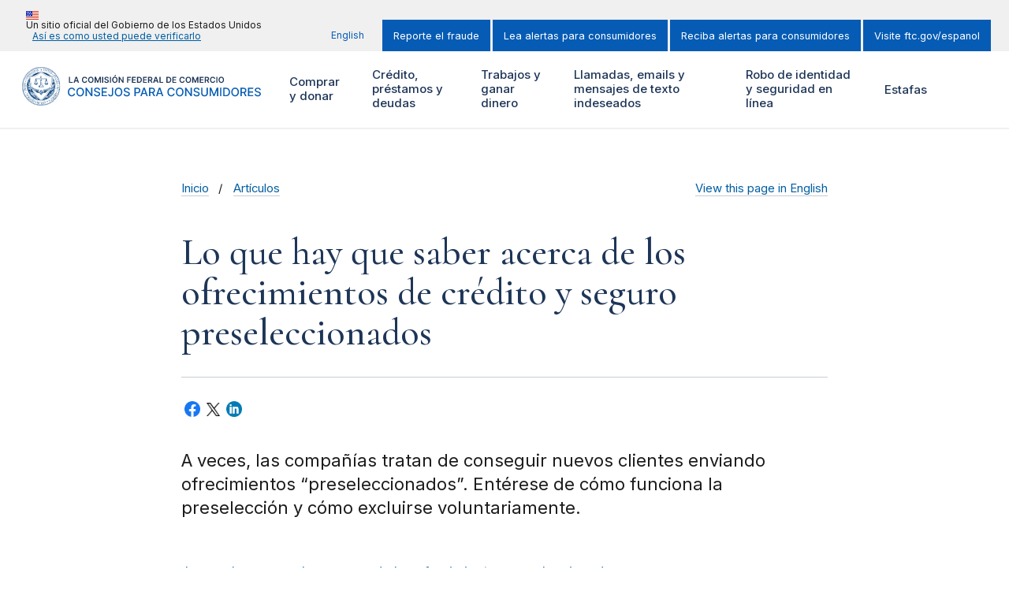

--- FILE ---
content_type: text/html; charset=UTF-8
request_url: https://consumidor.ftc.gov/articulos/ofrecimientos-de-credito-y-seguro-preseleccionados
body_size: 183497
content:
<!DOCTYPE html>
<html lang="es" dir="ltr" prefix="content: http://purl.org/rss/1.0/modules/content/  dc: http://purl.org/dc/terms/  foaf: http://xmlns.com/foaf/0.1/  og: http://ogp.me/ns#  rdfs: http://www.w3.org/2000/01/rdf-schema#  schema: http://schema.org/  sioc: http://rdfs.org/sioc/ns#  sioct: http://rdfs.org/sioc/types#  skos: http://www.w3.org/2004/02/skos/core#  xsd: http://www.w3.org/2001/XMLSchema# ">
<head>
  <!-- Google Tag Manager -->
  <script>(function(w,d,s,l,i){w[l]=w[l]||[];w[l].push({'gtm.start':
        new Date().getTime(),event:'gtm.js'});var f=d.getElementsByTagName(s)[0],
      j=d.createElement(s),dl=l!='dataLayer'?'&l='+l:'';j.async=true;j.src=
      'https://www.googletagmanager.com/gtm.js?id='+i+dl;f.parentNode.insertBefore(j,f);
    })(window,document,'script','dataLayer','GTM-M64KB9B');</script>
  <!-- End Google Tag Manager -->
  <meta charset="utf-8" />
<script>document.addEventListener('DOMContentLoaded', function () {
  var toolbarTray = document.querySelector('#toolbar-bar');
  if (toolbarTray) {
    var label = document.createElement('div');
    label.textContent = 'unknown';
    label.style.cssText = 'padding: 0 10px; font-weight: bold; color: white;';
#    toolbarTray.prepend(label);
  }
});</script>
<meta name="cfg_subjects" content="Credit and Debit Cards" />
<meta name="cfg_topics" content="Credit, Loans, and Debt, Credit and Debt" />
<meta name="description" content="A veces, las compañías tratan de conseguir nuevos clientes enviando ofrecimientos “preseleccionados”. Entérese de cómo funciona la preselección y lo que sucede si opta por la exclusión voluntaria." />
<link rel="canonical" href="https://consumidor.ftc.gov/articulos/ofrecimientos-de-credito-y-seguro-preseleccionados" />
<link rel="shortlink" href="https://consumidor.ftc.gov/node/298606" />
<meta property="og:site_name" content="Consumer Advice" />
<meta property="og:type" content="Article" />
<meta property="og:url" content="https://consumidor.ftc.gov/articulos/ofrecimientos-de-credito-y-seguro-preseleccionados" />
<meta property="og:title" content="Lo que hay que saber acerca de los ofrecimientos de crédito y seguro preseleccionados" />
<meta property="og:description" content="A veces, las compañías tratan de conseguir nuevos clientes enviando ofrecimientos “preseleccionados”. Entérese de cómo funciona la preselección y lo que sucede si opta por la exclusión voluntaria." />
<meta property="og:updated_time" content="2025-01-28T10:08:28-05:00" />
<meta property="article:published_time" content="2021-06-11T17:59:42-04:00" />
<meta property="article:modified_time" content="2025-01-28T10:08:28-05:00" />
<meta property="fb:app_id" content="137136626303203" />
<meta name="twitter:card" content="summary_large_image" />
<meta name="twitter:site" content="@FTC" />
<meta name="twitter:description" content="A veces, las compañías tratan de conseguir nuevos clientes enviando ofrecimientos “preseleccionados”. Entérese de cómo funciona la preselección y lo que sucede si opta por la exclusión voluntaria." />
<meta name="twitter:title" content="Lo que hay que saber acerca de los ofrecimientos de crédito y seguro preseleccionados" />
<meta name="twitter:site:id" content="187993109" />
<meta name="twitter:creator" content="@FTC" />
<meta name="twitter:creator:id" content="187993109" />
<meta name="Generator" content="Drupal 10 (https://www.drupal.org)" />
<meta name="MobileOptimized" content="width" />
<meta name="HandheldFriendly" content="true" />
<meta name="viewport" content="width=device-width, initial-scale=1.0" />
<meta property="og:image" content="https://consumidor.ftc.gov/themes/custom/cfg_uswds/img/ftc_social_share_default_es.jpg" />
<meta name="twitter:image" content="https://consumidor.ftc.gov/themes/custom/cfg_uswds/img/ftc_social_share_default_es.jpg" />
<meta name="format-detection" content="telephone=no" />
<link rel="icon" href="/themes/custom/cfg_uswds/favicon.ico" type="image/vnd.microsoft.icon" />
<link rel="alternate" hreflang="en" href="https://consumer.ftc.gov/what-know-about-prescreened-offers-credit-insurance" />
<link rel="alternate" hreflang="es" href="https://consumidor.ftc.gov/articulos/ofrecimientos-de-credito-y-seguro-preseleccionados" />
<script>window.a2a_config=window.a2a_config||{};a2a_config.callbacks=[];a2a_config.overlays=[];a2a_config.templates={};</script>

  <title>Lo que hay que saber acerca de los ofrecimientos de crédito y seguro preseleccionados | Consumer Advice</title>
  <link rel="stylesheet" media="all" href="/core/assets/vendor/jquery.ui/themes/base/core.css?t5ne8a" />
<link rel="stylesheet" media="all" href="/core/assets/vendor/jquery.ui/themes/base/controlgroup.css?t5ne8a" />
<link rel="stylesheet" media="all" href="/core/assets/vendor/jquery.ui/themes/base/checkboxradio.css?t5ne8a" />
<link rel="stylesheet" media="all" href="/core/assets/vendor/jquery.ui/themes/base/resizable.css?t5ne8a" />
<link rel="stylesheet" media="all" href="/core/assets/vendor/jquery.ui/themes/base/button.css?t5ne8a" />
<link rel="stylesheet" media="all" href="/core/assets/vendor/jquery.ui/themes/base/dialog.css?t5ne8a" />
<link rel="stylesheet" media="all" href="/core/misc/components/progress.module.css?t5ne8a" />
<link rel="stylesheet" media="all" href="/core/misc/components/ajax-progress.module.css?t5ne8a" />
<link rel="stylesheet" media="all" href="/core/modules/ckeditor5/css/ckeditor5.dialog.fix.css?t5ne8a" />
<link rel="stylesheet" media="all" href="/modules/contrib/responsive_table_filter/css/responsive-table-filter.css?t5ne8a" />
<link rel="stylesheet" media="all" href="/core/modules/views/css/views.module.css?t5ne8a" />
<link rel="stylesheet" media="all" href="/core/assets/vendor/jquery.ui/themes/base/theme.css?t5ne8a" />
<link rel="stylesheet" media="all" href="/modules/contrib/addtoany/css/addtoany.css?t5ne8a" />
<link rel="stylesheet" media="all" href="/modules/contrib/better_exposed_filters/css/better_exposed_filters.css?t5ne8a" />
<link rel="stylesheet" media="all" href="/modules/contrib/extlink/css/extlink.css?t5ne8a" />
<link rel="stylesheet" media="all" href="/core/modules/layout_builder/layouts/threecol_section/threecol_section.css?t5ne8a" />
<link rel="stylesheet" media="all" href="/core/modules/layout_discovery/layouts/onecol/onecol.css?t5ne8a" />
<link rel="stylesheet" media="all" href="https://fonts.googleapis.com/css2?family=Cormorant:ital,wght@0,500;0,600;1,500;1,600&amp;family=Inter:wght@400;500;600&amp;display=swap" />
<link rel="stylesheet" media="all" href="/themes/custom/ftc_uswds/build/css/styles.css?t5ne8a" />
<link rel="stylesheet" media="all" href="/themes/custom/cfg_uswds/build/css/styles.css?t5ne8a" />

  <script src="https://use.fontawesome.com/releases/v6.4.2/js/all.js" defer crossorigin="anonymous"></script>
<script src="https://use.fontawesome.com/releases/v6.4.2/js/v4-shims.js" defer crossorigin="anonymous"></script>

</head>
<body class="page-node--298606 theme--cfg-uswds path-not-frontpage path-node page-node-type--article">
<!-- Google Tag Manager (noscript) -->
<noscript><iframe src="https://www.googletagmanager.com/ns.html?id=GTM-M64KB9B"
                  height="0" width="0" style="display:none;visibility:hidden"></iframe></noscript>
<!-- End Google Tag Manager (noscript) -->
<a href="#main-content" class="usa-skipnav">Pasar al contenido principal</a>

  <div class="dialog-off-canvas-main-canvas" data-off-canvas-main-canvas>
    <section class="banner" id="top">
  <div class="grid-container">
          <div class="usa-banner">
  <div class="usa-accordion">
          <header class="usa-banner__header">
        <div class="usa-banner__inner">
          <div class="grid-col-auto">
            <img class="usa-banner__header-flag" src="/themes/custom/ftc_uswds/uswds/dist/img/us_flag_small.png" alt="U.S. flag">
          </div>
          <div class="grid-col-fill tablet:grid-col-auto">
            <p class="usa-banner__header-text">Un sitio oficial del Gobierno de los Estados Unidos</p>
            <p class="usa-banner__header-action" aria-hidden="true">Así es como usted puede verificarlo</p>
          </div>
          <button class="usa-accordion__button usa-banner__button" aria-expanded="false" aria-controls="gov-banner">
            <span class="usa-banner__button-text">Así es como usted puede verificarlo</span>
          </button>
        </div>
      </header>
      <div class="usa-banner__content usa-accordion__content" id="gov-banner" hidden="">
        <div class="grid-row grid-gap-lg">
          <div class="usa-banner__guidance tablet:grid-col-6">
            <img class="usa-banner__icon usa-media-block__img" src="/themes/custom/ftc_uswds/uswds/dist/img/icon-dot-gov.svg" alt="Dot gov">
            <div class="usa-media-block__body">
              <p>
                <strong>El .gov significa que es oficial.</strong>
                <br>
                Los sitios web del gobierno federal siempre usan un dominio .gov o .mil. Antes de compartir información confidencial en línea, asegúrese de estar en un sitio .gov o .mil.
              </p>
            </div>
          </div>
          <div class="usa-banner__guidance tablet:grid-col-6">
            <img class="usa-banner__icon usa-media-block__img" src="/themes/custom/ftc_uswds/uswds/dist/img/icon-https.svg" alt="Https">
            <div class="usa-media-block__body">
              <p>
                <strong>Este sitio es seguro.</strong>
                <br>
                El <strong>https://</strong> medios todos los datos transmitidos son cifrados - en otras palabras, cualquier información o el historial de navegación que proporcione se transmite de forma segura.
              </p>
            </div>
          </div>
        </div>
      </div>
      </div>
</div>

    
          <div class="usa-banner-inner">
          <div class="region region-header-top">
    <nav role="navigation" aria-labelledby="block-menu-block-cfg-translation-menu-es--menu" class="menu--translation-menu" id="block-menu-block-cfg-translation-menu-es-">
            
  <h2 class="usa-sr-only" id="block-menu-block-cfg-translation-menu-es--menu">CFG: Translation Menu (ES)</h2>
  

        


      <ul class="menu menu--cfg-translation-menu-es- nav">
                              <li class="first last">
                                                  <a href="https://consumer.ftc.gov" class="first last">English</a>
                  </li>
          </ul>
  

  </nav>
<nav role="navigation" aria-labelledby="block-menu-block-cfg-secondary-menu-es-menu" id="block-menu-block-cfg-secondary-menu-es">
            
  <h2 class="usa-sr-only" id="block-menu-block-cfg-secondary-menu-es-menu">CFG: Secondary Menu (ES)</h2>
  

        
    
    <ul class="usa-nav__secondary-links">

      
                                
                          
        
                <li class="usa-nav__secondary-item">
          <a href="https://reportefraude.ftc.gov/" class="link">Reporte el fraude</a>
        </li>
                                
                          
        
                <li class="usa-nav__secondary-item">
          <a href="https://consumidor.ftc.gov/alertas-para-consumidores" class="link" data-drupal-link-system-path="consumer-alerts">Lea alertas para consumidores</a>
        </li>
                                
                          
        
                <li class="usa-nav__secondary-item">
          <a href="https://public.govdelivery.com/accounts/USFTCNCPWE/subscriber/new?category_id=USFTCNCPWE_C13" class="link">Reciba alertas para consumidores</a>
        </li>
                                
                          
        
                <li class="usa-nav__secondary-item">
          <a href="https://www.ftc.gov/es" class="link">Visite ftc.gov/espanol</a>
        </li>
      
    </ul>
  



  </nav>

  </div>

      </div>
      </div>
</section>

<header class="usa-header usa-header--extended grid-container" id="header" role="banner">

  <div class="usa-overlay"></div>

  
    <div class="region region-header usa-navbar">
    <div class="usa-logo site-logo">
  <em class="usa-logo__text">
            <a class="logo-img" href="https://consumidor.ftc.gov/" title="Inicio" aria-label="Inicio">
        <svg width="414" height="66" id="Layer_1" data-name="Layer 1" xmlns="http://www.w3.org/2000/svg" xmlns:xlink="http://www.w3.org/1999/xlink" viewBox="0 0 414 66"><defs><style>.cls-1{fill:none;}.cls-2{fill:#1d3557;}.cls-3{fill:#065cb4;}.cls-4{clip-path:url(#clip-path);}.cls-5{fill:#fff;}.cls-6{fill:#003d79;}</style><clipPath id="clip-path"><rect class="cls-1" width="66" height="66"/></clipPath></defs><rect class="cls-1" width="66" height="66"/><path class="cls-2" d="M81.0043,27V16.8182h1.8444v8.6356h4.4844V27Zm9.87,0H88.9055l3.5846-10.1818H94.767L98.3565,27H96.3878l-2.7195-8.0938h-.0795Zm.0646-3.9922h5.3693v1.4815H90.9389Zm21.4461-2.7542h-1.859a2.32285,2.32285,0,0,0-.293-.8104,2.18977,2.18977,0,0,0-.532-.6066,2.2134,2.2134,0,0,0-.726-.3728,2.83566,2.83566,0,0,0-.87-.1293,2.63765,2.63765,0,0,0-1.472.4176,2.74315,2.74315,0,0,0-1.004,1.2131,4.66741,4.66741,0,0,0-.363,1.9439,4.75689,4.75689,0,0,0,.363,1.9687,2.75372,2.75372,0,0,0,1.004,1.2032,2.70307,2.70307,0,0,0,1.467.4027,2.95861,2.95861,0,0,0,.855-.1194,2.33287,2.33287,0,0,0,.721-.3629,2.1417,2.1417,0,0,0,.542-.5866,2.21128,2.21128,0,0,0,.308-.7955l1.859.01a4.07082,4.07082,0,0,1-1.352,2.4858,4.14629,4.14629,0,0,1-1.302.7556,4.86283,4.86283,0,0,1-1.656.2685,4.62522,4.62522,0,0,1-2.396-.6214,4.3401,4.3401,0,0,1-1.661-1.7948,6.06426,6.06426,0,0,1-.606-2.8139,6.00791,6.00791,0,0,1,.611-2.8139,4.37064,4.37064,0,0,1,1.666-1.7948,4.60681,4.60681,0,0,1,2.386-.6214,5.06312,5.06312,0,0,1,1.581.2386,4.064,4.064,0,0,1,1.303.701,3.72737,3.72737,0,0,1,.939,1.1236A4.16823,4.16823,0,0,1,112.385,20.2536Zm11.038,1.6555a5.98954,5.98954,0,0,1-.617,2.8189,4.36659,4.36659,0,0,1-1.67,1.7898,4.92225,4.92225,0,0,1-4.788,0,4.44145,4.44145,0,0,1-1.67-1.7948,6.01463,6.01463,0,0,1-.612-2.8139,5.99568,5.99568,0,0,1,.612-2.8139,4.39924,4.39924,0,0,1,1.67-1.7948,4.92225,4.92225,0,0,1,4.788,0,4.35988,4.35988,0,0,1,1.67,1.7948A5.95927,5.95927,0,0,1,123.423,21.9091Zm-1.855,0a4.69428,4.69428,0,0,0-.363-1.9538,2.685,2.685,0,0,0-.994-1.2081,2.8119,2.8119,0,0,0-2.933,0,2.715,2.715,0,0,0-1,1.2081,4.76253,4.76253,0,0,0-.358,1.9538,4.79865,4.79865,0,0,0,.358,1.9588,2.75268,2.75268,0,0,0,1,1.2081,2.84136,2.84136,0,0,0,2.933,0,2.7218,2.7218,0,0,0,.994-1.2081A4.7298,4.7298,0,0,0,121.568,21.9091Zm3.848-5.0909h2.257l3.023,7.3778h.12l3.022-7.3778h2.257V27h-1.77V20.005h-.094l-2.814,6.9652h-1.322l-2.814-6.9801h-.095V27h-1.77Zm14.782,0V27h-1.844V16.8182Zm7.781,2.799a1.35541,1.35541,0,0,0-.587-1.0142,2.25133,2.25133,0,0,0-1.332-.3629,2.53918,2.53918,0,0,0-.989.174,1.46811,1.46811,0,0,0-.632.4723,1.14433,1.14433,0,0,0-.223.6811,1.03078,1.03078,0,0,0,.144.5518,1.31019,1.31019,0,0,0,.402.3977,2.85089,2.85089,0,0,0,.562.2685,6.1004,6.1004,0,0,0,.622.184l.954.2386a6.57938,6.57938,0,0,1,1.109.3629,3.8909,3.8909,0,0,1,.959.5767,2.56577,2.56577,0,0,1,.677.8402,2.53712,2.53712,0,0,1,.248,1.1534,2.7591,2.7591,0,0,1-.457,1.576,3.02262,3.02262,0,0,1-1.323,1.059,5.16067,5.16067,0,0,1-2.083.3778,5.29662,5.29662,0,0,1-2.063-.3679,3.07143,3.07143,0,0,1-1.362-1.0738,3.17659,3.17659,0,0,1-.527-1.7202h1.814a1.54128,1.54128,0,0,0,.329.8849,1.73384,1.73384,0,0,0,.75.527,2.97728,2.97728,0,0,0,1.044.174,2.85021,2.85021,0,0,0,1.054-.179,1.70569,1.70569,0,0,0,.716-.5071,1.22522,1.22522,0,0,0,.264-.7656.979.979,0,0,0-.234-.6562,1.70721,1.70721,0,0,0-.641-.4375,6.18147,6.18147,0,0,0-.955-.3182l-1.158-.2983a4.66072,4.66072,0,0,1-1.989-.9794,2.25925,2.25925,0,0,1-.726-1.755,2.63042,2.63042,0,0,1,.487-1.576,3.224,3.224,0,0,1,1.338-1.049,4.639,4.639,0,0,1,1.914-.3778,4.47715,4.47715,0,0,1,1.899.3778,3.09974,3.09974,0,0,1,1.288,1.0391,2.65676,2.65676,0,0,1,.482,1.5213Zm5.653-2.799V27h-1.845V16.8182Zm11.345,5.0909a5.98944,5.98944,0,0,1-.616,2.8189,4.36873,4.36873,0,0,1-1.671,1.7898,4.92032,4.92032,0,0,1-4.787,0,4.44385,4.44385,0,0,1-1.671-1.7948,6.027,6.027,0,0,1-.611-2.8139,6.008,6.008,0,0,1,.611-2.8139,4.40161,4.40161,0,0,1,1.671-1.7948,4.92032,4.92032,0,0,1,4.787,0,4.362,4.362,0,0,1,1.671,1.7948A5.95918,5.95918,0,0,1,164.977,21.9091Zm-1.854,0a4.69412,4.69412,0,0,0-.363-1.9538,2.69131,2.69131,0,0,0-.994-1.2081,2.8137,2.8137,0,0,0-2.934,0,2.71976,2.71976,0,0,0-.999,1.2081,4.74615,4.74615,0,0,0-.358,1.9538,4.78211,4.78211,0,0,0,.358,1.9588,2.75755,2.75755,0,0,0,.999,1.2081,2.84317,2.84317,0,0,0,2.934,0,2.7283,2.7283,0,0,0,.994-1.2081A4.72964,4.72964,0,0,0,163.123,21.9091Zm-3.515-6.0952,1.114-2.272h1.76l-1.527,2.272Zm15.73,1.0043V27h-1.64L168.9,20.0646h-.084V27h-1.845V16.8182h1.651l4.792,6.9403h.09V16.8182ZM181.321,27V16.8182h6.522v1.5461h-4.678v2.7643h4.231v1.5461h-4.231V27Zm8.453,0V16.8182h6.622v1.5461h-4.778v2.7643h4.435v1.5461h-4.435v2.7791h4.818V27Zm12.204,0h-3.45V16.8182h3.52a5.2414,5.2414,0,0,1,2.605.6115,4.08706,4.08706,0,0,1,1.68,1.745,5.88284,5.88284,0,0,1,.587,2.7244,5.875,5.875,0,0,1-.592,2.7344,4.08853,4.08853,0,0,1-1.695,1.755A5.40208,5.40208,0,0,1,201.978,27Zm-1.606-1.5959h1.516a3.6696,3.6696,0,0,0,1.775-.3878,2.47719,2.47719,0,0,0,1.069-1.1683,4.66842,4.66842,0,0,0,.358-1.9489,4.59915,4.59915,0,0,0-.358-1.9389,2.435,2.435,0,0,0-1.059-1.1584,3.51358,3.51358,0,0,0-1.73-.3877h-1.571ZM208.922,27V16.8182h6.622v1.5461h-4.777v2.7643h4.434v1.5461h-4.434v2.7791h4.817V27Zm8.754,0V16.8182h3.818a4.28369,4.28369,0,0,1,1.969.4077,2.78316,2.78316,0,0,1,1.208,1.1434,3.41135,3.41135,0,0,1,.413,1.7053,3.32721,3.32721,0,0,1-.418,1.7003,2.75539,2.75539,0,0,1-1.218,1.1086,4.53809,4.53809,0,0,1-1.979.3878H218.75V21.7401h2.471a2.85145,2.85145,0,0,0,1.123-.189,1.3357,1.3357,0,0,0,.647-.5618,1.81842,1.81842,0,0,0,.214-.9147,1.87533,1.87533,0,0,0-.214-.9247,1.362,1.362,0,0,0-.652-.5867,2.67907,2.67907,0,0,0-1.128-.2038h-1.69V27Zm5.26-4.6136L225.457,27h-2.059l-2.475-4.6136ZM228.339,27H226.37l3.585-10.1818h2.277L235.821,27h-1.968l-2.72-8.0938h-.079Zm.065-3.9922h5.369v1.4815h-5.369ZM237.412,27V16.8182h1.845v8.6356h4.484V27Zm15.353,0h-3.45V16.8182h3.52a5.23877,5.23877,0,0,1,2.605.6115,4.08708,4.08708,0,0,1,1.68,1.745,5.88309,5.88309,0,0,1,.587,2.7244,5.87487,5.87487,0,0,1-.592,2.7344,4.08839,4.08839,0,0,1-1.695,1.755A5.402,5.402,0,0,1,252.765,27Zm-1.606-1.5959h1.517a3.66557,3.66557,0,0,0,1.774-.3878,2.47719,2.47719,0,0,0,1.069-1.1683,4.66843,4.66843,0,0,0,.358-1.9489,4.59916,4.59916,0,0,0-.358-1.9389,2.43514,2.43514,0,0,0-1.059-1.1584,3.51363,3.51363,0,0,0-1.73-.3877h-1.571ZM259.709,27V16.8182h6.622v1.5461h-4.777v2.7643h4.434v1.5461h-4.434v2.7791h4.817V27Zm21.192-6.7464h-1.859a2.30371,2.30371,0,0,0-.294-.8104,2.158,2.158,0,0,0-.532-.6066,2.21844,2.21844,0,0,0-.725-.3728,2.8357,2.8357,0,0,0-.87-.1293,2.63769,2.63769,0,0,0-1.472.4176,2.73677,2.73677,0,0,0-1.004,1.2131,4.6679,4.6679,0,0,0-.363,1.9439,4.75739,4.75739,0,0,0,.363,1.9687,2.754,2.754,0,0,0,1.004,1.2032,2.70072,2.70072,0,0,0,1.467.4027,2.95883,2.95883,0,0,0,.855-.1194,2.355,2.355,0,0,0,.721-.3629,2.12251,2.12251,0,0,0,.541-.5866,2.21253,2.21253,0,0,0,.309-.7955l1.859.01a4.07074,4.07074,0,0,1-1.352,2.4858,4.15124,4.15124,0,0,1-1.303.7556,4.857,4.857,0,0,1-1.655.2685,4.63143,4.63143,0,0,1-2.397-.6214,4.33784,4.33784,0,0,1-1.66-1.7948,6.06421,6.06421,0,0,1-.607-2.8139,5.9958,5.9958,0,0,1,.612-2.8139,4.375,4.375,0,0,1,1.665-1.7948,4.6104,4.6104,0,0,1,2.387-.6214,5.07219,5.07219,0,0,1,1.581.2386,4.04872,4.04872,0,0,1,1.302.701,3.73013,3.73013,0,0,1,.94,1.1236A4.18744,4.18744,0,0,1,280.901,20.2536Zm11.037,1.6555a5.98944,5.98944,0,0,1-.616,2.8189,4.36879,4.36879,0,0,1-1.671,1.7898,4.9203,4.9203,0,0,1-4.787,0,4.44381,4.44381,0,0,1-1.671-1.7948,6.02717,6.02717,0,0,1-.611-2.8139,6.00816,6.00816,0,0,1,.611-2.8139,4.40157,4.40157,0,0,1,1.671-1.7948,4.9203,4.9203,0,0,1,4.787,0,4.36206,4.36206,0,0,1,1.671,1.7948A5.95918,5.95918,0,0,1,291.938,21.9091Zm-1.854,0a4.69428,4.69428,0,0,0-.363-1.9538,2.69144,2.69144,0,0,0-.994-1.2081,2.81366,2.81366,0,0,0-2.934,0,2.71959,2.71959,0,0,0-.999,1.2081,4.74581,4.74581,0,0,0-.358,1.9538,4.78176,4.78176,0,0,0,.358,1.9588,2.75738,2.75738,0,0,0,.999,1.2081,2.84314,2.84314,0,0,0,2.934,0,2.72844,2.72844,0,0,0,.994-1.2081A4.7298,4.7298,0,0,0,290.084,21.9091Zm3.848-5.0909h2.257l3.023,7.3778h.119l3.023-7.3778h2.257V27h-1.77V20.005h-.094l-2.814,6.9652H298.61l-2.814-6.9801h-.094V27h-1.77ZM306.869,27V16.8182h6.623v1.5461h-4.778v2.7643h4.435v1.5461h-4.435v2.7791h4.817V27Zm8.754,0V16.8182h3.819a4.28217,4.28217,0,0,1,1.968.4077,2.77781,2.77781,0,0,1,1.208,1.1434,3.40082,3.40082,0,0,1,.413,1.7053,3.3274,3.3274,0,0,1-.418,1.7003,2.75539,2.75539,0,0,1-1.218,1.1086,4.5364,4.5364,0,0,1-1.978.3878h-2.72V21.7401h2.471a2.85664,2.85664,0,0,0,1.124-.189,1.33758,1.33758,0,0,0,.646-.5618,1.80809,1.80809,0,0,0,.214-.9147,1.86454,1.86454,0,0,0-.214-.9247,1.35963,1.35963,0,0,0-.651-.5867,2.68713,2.68713,0,0,0-1.129-.2038h-1.69V27Zm5.26-4.6136L323.404,27h-2.058l-2.476-4.6136Zm12.811-2.1328h-1.859a2.30371,2.30371,0,0,0-.294-.8104,2.15819,2.15819,0,0,0-.532-.6066,2.21844,2.21844,0,0,0-.725-.3728,2.83556,2.83556,0,0,0-.87-.1293,2.63533,2.63533,0,0,0-1.472.4176,2.73677,2.73677,0,0,0-1.004,1.2131,4.66774,4.66774,0,0,0-.363,1.9439,4.75722,4.75722,0,0,0,.363,1.9687,2.754,2.754,0,0,0,1.004,1.2032,2.69828,2.69828,0,0,0,1.467.4027,2.96366,2.96366,0,0,0,.855-.1194,2.355,2.355,0,0,0,.721-.3629,2.12251,2.12251,0,0,0,.541-.5866,2.21217,2.21217,0,0,0,.309-.7955l1.859.01a4.07088,4.07088,0,0,1-1.352,2.4858,4.15124,4.15124,0,0,1-1.303.7556,4.857,4.857,0,0,1-1.655.2685,4.63143,4.63143,0,0,1-2.397-.6214,4.33784,4.33784,0,0,1-1.66-1.7948,6.06421,6.06421,0,0,1-.607-2.8139,5.9958,5.9958,0,0,1,.612-2.8139,4.375,4.375,0,0,1,1.665-1.7948,4.6104,4.6104,0,0,1,2.387-.6214,5.07219,5.07219,0,0,1,1.581.2386,4.04872,4.04872,0,0,1,1.302.701,3.73013,3.73013,0,0,1,.94,1.1236A4.18744,4.18744,0,0,1,333.694,20.2536Zm3.784-3.4354V27h-1.845V16.8182Zm11.345,5.0909a5.98942,5.98942,0,0,1-.617,2.8189,4.36,4.36,0,0,1-1.67,1.7898,4.92228,4.92228,0,0,1-4.788,0,4.44827,4.44827,0,0,1-1.67-1.7948,6.01476,6.01476,0,0,1-.612-2.8139,5.9958,5.9958,0,0,1,.612-2.8139,4.40592,4.40592,0,0,1,1.67-1.7948,4.92228,4.92228,0,0,1,4.788,0,4.35328,4.35328,0,0,1,1.67,1.7948A5.95915,5.95915,0,0,1,348.823,21.9091Zm-1.854,0a4.69428,4.69428,0,0,0-.363-1.9538,2.68661,2.68661,0,0,0-.995-1.2081,2.81187,2.81187,0,0,0-2.933,0,2.71965,2.71965,0,0,0-.999,1.2081,4.74632,4.74632,0,0,0-.358,1.9538,4.78227,4.78227,0,0,0,.358,1.9588,2.75743,2.75743,0,0,0,.999,1.2081,2.84132,2.84132,0,0,0,2.933,0,2.72345,2.72345,0,0,0,.995-1.2081A4.7298,4.7298,0,0,0,346.969,21.9091Z"/><path class="cls-3" d="M91.679,40.1847H89.4631a3.38881,3.38881,0,0,0-.4759-1.25,3.49542,3.49542,0,0,0-.8523-.9162,3.66944,3.66944,0,0,0-1.1292-.5682,4.40674,4.40674,0,0,0-1.3139-.1918,4.10727,4.10727,0,0,0-2.2515.6321,4.31088,4.31088,0,0,0-1.5625,1.8537,8.15269,8.15269,0,0,0,0,5.9801,4.24488,4.24488,0,0,0,1.5696,1.8466,4.11644,4.11644,0,0,0,2.2373.625,4.54142,4.54142,0,0,0,1.3068-.1846,3.76453,3.76453,0,0,0,1.1292-.5611,3.43837,3.43837,0,0,0,.8523-.902,3.40048,3.40048,0,0,0,.4901-1.2358l2.2159.0071a5.934,5.934,0,0,1-.6889,1.9744,5.44918,5.44918,0,0,1-1.2998,1.5483,5.87837,5.87837,0,0,1-1.8039,1.0015,6.673,6.673,0,0,1-2.2159.3551,6.36791,6.36791,0,0,1-3.3665-.8949,6.26245,6.26245,0,0,1-2.3296-2.5781,8.7889,8.7889,0,0,1-.8451-3.9986,8.69991,8.69991,0,0,1,.8522-3.9986,6.21368,6.21368,0,0,1,2.3296-2.571,6.31566,6.31566,0,0,1,3.3594-.902,6.78751,6.78751,0,0,1,2.159.3338,5.69856,5.69856,0,0,1,1.8111.9659,5.31314,5.31314,0,0,1,1.3282,1.5483A5.97881,5.97881,0,0,1,91.679,40.1847Zm15.261,2.5426a8.74613,8.74613,0,0,1-.852,4.0057,6.25279,6.25279,0,0,1-2.337,2.571,6.77941,6.77941,0,0,1-6.7329,0,6.26224,6.26224,0,0,1-2.3295-2.5781,8.72647,8.72647,0,0,1-.8523-3.9986,8.69863,8.69863,0,0,1,.8523-3.9986,6.21346,6.21346,0,0,1,2.3295-2.571,6.73312,6.73312,0,0,1,6.7329,0,6.19449,6.19449,0,0,1,2.337,2.571A8.7012,8.7012,0,0,1,106.94,42.7273Zm-2.173,0a6.95055,6.95055,0,0,0-.576-2.9901,4.19352,4.19352,0,0,0-1.562-1.8466,4.28787,4.28787,0,0,0-4.4816,0,4.26154,4.26154,0,0,0-1.5625,1.8466,8.17008,8.17008,0,0,0,0,5.9872,4.31611,4.31611,0,0,0,1.5625,1.8466,4.32944,4.32944,0,0,0,4.4816,0,4.24622,4.24622,0,0,0,1.562-1.8466A6.99828,6.99828,0,0,0,104.767,42.7273Zm16.649-7.2728V50h-2.017l-7.393-10.6676h-.135V50h-2.195V35.4545h2.031l7.401,10.6819h.135V35.4545Zm11.135,3.8211a2.07385,2.07385,0,0,0-.938-1.5625,3.60175,3.60175,0,0,0-2.074-.5611,3.86465,3.86465,0,0,0-1.548.2841,2.39111,2.39111,0,0,0-1.016.767,1.81539,1.81539,0,0,0-.355,1.1009,1.62185,1.62185,0,0,0,.242.8949,2.17246,2.17246,0,0,0,.646.6321,4.88325,4.88325,0,0,0,.867.419q.46051.16335.887.2699l1.421.3693a10.77973,10.77973,0,0,1,1.427.4617,5.726,5.726,0,0,1,1.357.767,3.66015,3.66015,0,0,1,1.008,1.179,3.40917,3.40917,0,0,1,.391,1.6832,3.86572,3.86572,0,0,1-.639,2.1946,4.25984,4.25984,0,0,1-1.84,1.5128,6.89382,6.89382,0,0,1-2.904.554,7.05509,7.05509,0,0,1-2.827-.5185,4.35032,4.35032,0,0,1-1.868-1.4702,4.26588,4.26588,0,0,1-.746-2.2727h2.202a2.253,2.253,0,0,0,.511,1.3139,2.762,2.762,0,0,0,1.158.7742,4.67756,4.67756,0,0,0,1.555.2486,4.40782,4.40782,0,0,0,1.655-.2912,2.77526,2.77526,0,0,0,1.151-.8239,1.954,1.954,0,0,0,.419-1.2429,1.5259,1.5259,0,0,0-.369-1.0582,2.73224,2.73224,0,0,0-.988-.6818,9.63213,9.63213,0,0,0-1.399-.4759l-1.719-.4688a6.68542,6.68542,0,0,1-2.769-1.3991,3.14033,3.14033,0,0,1-1.016-2.4432,3.62855,3.62855,0,0,1,.682-2.1946,4.47633,4.47633,0,0,1,1.846-1.456,6.32631,6.32631,0,0,1,2.628-.5255,6.18943,6.18943,0,0,1,2.607.5184,4.39043,4.39043,0,0,1,1.789,1.4276,3.59632,3.59632,0,0,1,.682,2.0739ZM137.489,50V35.4545h9.119v1.8893h-6.925v4.4318h6.449v1.8821h-6.449v4.4531h7.01V50Zm17.704-14.5455h2.187V45.767a4.84027,4.84027,0,0,1-.554,2.3935,3.692,3.692,0,0,1-1.541,1.5199,4.97026,4.97026,0,0,1-2.329.5185,5.25682,5.25682,0,0,1-2.209-.4475,3.62624,3.62624,0,0,1-1.541-1.2997,3.73714,3.73714,0,0,1-.561-2.0881h2.18a1.91725,1.91725,0,0,0,.277,1.0441,1.94631,1.94631,0,0,0,.774.6889,2.5693,2.5693,0,0,0,1.136.2415,2.24453,2.24453,0,0,0,1.179-.2912,1.88218,1.88218,0,0,0,.746-.8736,3.44634,3.44634,0,0,0,.256-1.4063Zm18.017,7.2728a8.74594,8.74594,0,0,1-.853,4.0057,6.25731,6.25731,0,0,1-2.336,2.571,6.77962,6.77962,0,0,1-6.733,0,6.26136,6.26136,0,0,1-2.33-2.5781,8.72918,8.72918,0,0,1-.852-3.9986,8.70133,8.70133,0,0,1,.852-3.9986,6.2126,6.2126,0,0,1,2.33-2.571,6.73333,6.73333,0,0,1,6.733,0,6.19892,6.19892,0,0,1,2.336,2.571A8.701,8.701,0,0,1,173.21,42.7273Zm-2.174,0a6.96611,6.96611,0,0,0-.575-2.9901,4.20178,4.20178,0,0,0-1.563-1.8466,4.28677,4.28677,0,0,0-4.481,0,4.26715,4.26715,0,0,0-1.563,1.8466,8.17276,8.17276,0,0,0,0,5.9872,4.32187,4.32187,0,0,0,1.563,1.8466,4.32833,4.32833,0,0,0,4.481,0,4.25469,4.25469,0,0,0,1.563-1.8466A7.014,7.014,0,0,0,171.036,42.7273Zm12.843-3.4517a2.07389,2.07389,0,0,0-.938-1.5625,3.60051,3.60051,0,0,0-2.073-.5611,3.86635,3.86635,0,0,0-1.549.2841,2.38174,2.38174,0,0,0-1.015.767,1.80892,1.80892,0,0,0-.355,1.1009,1.62146,1.62146,0,0,0,.241.8949,2.17246,2.17246,0,0,0,.646.6321,4.88325,4.88325,0,0,0,.867.419c.308.1089.603.1989.888.2699l1.42.3693a10.839,10.839,0,0,1,1.428.4617,5.73947,5.73947,0,0,1,1.356.767,3.67513,3.67513,0,0,1,1.009,1.179,3.41967,3.41967,0,0,1,.39,1.6832,3.86558,3.86558,0,0,1-.639,2.1946,4.26252,4.26252,0,0,1-1.839,1.5128,6.90193,6.90193,0,0,1-2.905.554,7.05521,7.05521,0,0,1-2.827-.5185,4.35623,4.35623,0,0,1-1.868-1.4702,4.26588,4.26588,0,0,1-.746-2.2727h2.202a2.253,2.253,0,0,0,.511,1.3139,2.76206,2.76206,0,0,0,1.158.7742,4.68355,4.68355,0,0,0,1.556.2486,4.4061,4.4061,0,0,0,1.654-.2912,2.76882,2.76882,0,0,0,1.151-.8239,1.954,1.954,0,0,0,.419-1.2429,1.52592,1.52592,0,0,0-.369-1.0582,2.73215,2.73215,0,0,0-.988-.6818,9.63172,9.63172,0,0,0-1.399-.4759l-1.718-.4688a6.68358,6.68358,0,0,1-2.77-1.3991,3.14375,3.14375,0,0,1-1.016-2.4432,3.62867,3.62867,0,0,1,.682-2.1946,4.47642,4.47642,0,0,1,1.846-1.456,6.3263,6.3263,0,0,1,2.628-.5255,6.18945,6.18945,0,0,1,2.607.5184,4.40011,4.40011,0,0,1,1.79,1.4276,3.60264,3.60264,0,0,1,.681,2.0739ZM194.11,50V35.4545h5.184a5.75113,5.75113,0,0,1,2.813.6179,4.01566,4.01566,0,0,1,1.669,1.6904,5.47771,5.47771,0,0,1-.007,4.8153,4.0573,4.0573,0,0,1-1.676,1.6904,5.73853,5.73853,0,0,1-2.806.6179h-3.565V43.0256h3.366a3.57909,3.57909,0,0,0,1.74-.3694,2.31909,2.31909,0,0,0,.981-1.0227,3.33992,3.33992,0,0,0,.312-1.4701,3.29429,3.29429,0,0,0-.312-1.4631,2.24469,2.24469,0,0,0-.988-1.0014,3.69007,3.69007,0,0,0-1.761-.3623h-2.756V50Zm12.478,0h-2.329l5.234-14.5455h2.536L217.263,50h-2.329l-4.113-11.9034h-.113Zm.391-5.696h7.557v1.8466h-7.557ZM219.364,50V35.4545h5.184a6.02916,6.02916,0,0,1,2.806.5824,3.862,3.862,0,0,1,1.676,1.6122,4.89221,4.89221,0,0,1,.554,2.3651,4.78282,4.78282,0,0,1-.561,2.3509,3.77923,3.77923,0,0,1-1.676,1.5696,6.22273,6.22273,0,0,1-2.806.561h-3.927V42.6065h3.728a4.1925,4.1925,0,0,0,1.733-.3054,2.01822,2.01822,0,0,0,.987-.8877,2.9144,2.9144,0,0,0,.313-1.3992,3.01139,3.01139,0,0,0-.32-1.4276,2.06061,2.06061,0,0,0-.987-.9232,4.01123,4.01123,0,0,0-1.754-.3268h-2.756V50Zm7.18-6.5625L230.138,50h-2.5l-3.523-6.5625ZM233.483,50h-2.33l5.235-14.5455h2.535L244.158,50h-2.33l-4.112-11.9034h-.114Zm.391-5.696h7.556v1.8466h-7.556Zm29.758-4.1193h-2.216a3.38369,3.38369,0,0,0-.476-1.25,3.49746,3.49746,0,0,0-.852-.9162,3.67408,3.67408,0,0,0-1.129-.5682,4.408,4.408,0,0,0-1.314-.1918,4.10939,4.10939,0,0,0-2.252.6321,4.30659,4.30659,0,0,0-1.562,1.8537,8.15416,8.15416,0,0,0,0,5.9801,4.24058,4.24058,0,0,0,1.57,1.8466,4.11223,4.11223,0,0,0,2.237.625,4.54406,4.54406,0,0,0,1.307-.1846,3.76952,3.76952,0,0,0,1.129-.5611,3.44046,3.44046,0,0,0,.852-.902,3.39681,3.39681,0,0,0,.49-1.2358l2.216.0071a5.9224,5.9224,0,0,1-.689,1.9744,5.4352,5.4352,0,0,1-1.3,1.5483,5.86152,5.86152,0,0,1-1.804,1.0015,6.66757,6.66757,0,0,1-2.215.3551,6.369,6.369,0,0,1-3.367-.8949,6.25921,6.25921,0,0,1-2.329-2.5781,8.78116,8.78116,0,0,1-.846-3.9986,8.68841,8.68841,0,0,1,.853-3.9986,6.21047,6.21047,0,0,1,2.329-2.571,6.31765,6.31765,0,0,1,3.36-.902,6.7924,6.7924,0,0,1,2.159.3338,5.70233,5.70233,0,0,1,1.811.9659,5.32275,5.32275,0,0,1,1.328,1.5483A5.98251,5.98251,0,0,1,263.632,40.1847Zm15.261,2.5426a8.74587,8.74587,0,0,1-.852,4.0057,6.25281,6.25281,0,0,1-2.337,2.571,6.7796,6.7796,0,0,1-6.733,0,6.25894,6.25894,0,0,1-2.329-2.5781,8.72913,8.72913,0,0,1-.853-3.9986,8.70126,8.70126,0,0,1,.853-3.9986,6.2102,6.2102,0,0,1,2.329-2.571,6.7333,6.7333,0,0,1,6.733,0,6.19452,6.19452,0,0,1,2.337,2.571A8.70094,8.70094,0,0,1,278.893,42.7273Zm-2.173,0a6.96551,6.96551,0,0,0-.575-2.9901,4.20181,4.20181,0,0,0-1.563-1.8466,4.28856,4.28856,0,0,0-4.482,0,4.2652,4.2652,0,0,0-1.562,1.8466,8.17289,8.17289,0,0,0,0,5.9872A4.31989,4.31989,0,0,0,270.1,47.571a4.33014,4.33014,0,0,0,4.482,0,4.25472,4.25472,0,0,0,1.563-1.8466A7.01336,7.01336,0,0,0,276.72,42.7273Zm16.649-7.2728V50h-2.017l-7.393-10.6676h-.135V50h-2.195V35.4545h2.032l7.4,10.6819h.135V35.4545Zm11.135,3.8211a2.07386,2.07386,0,0,0-.938-1.5625,3.60063,3.60063,0,0,0-2.073-.5611,3.86636,3.86636,0,0,0-1.549.2841,2.38189,2.38189,0,0,0-1.015.767,1.80891,1.80891,0,0,0-.355,1.1009,1.6213,1.6213,0,0,0,.241.8949,2.17246,2.17246,0,0,0,.646.6321,4.88258,4.88258,0,0,0,.867.419c.308.1089.603.1989.888.2699l1.42.3693a10.83912,10.83912,0,0,1,1.428.4617,5.74012,5.74012,0,0,1,1.356.767,3.67507,3.67507,0,0,1,1.009,1.179,3.41956,3.41956,0,0,1,.39,1.6832,3.86566,3.86566,0,0,1-.639,2.1946,4.26258,4.26258,0,0,1-1.839,1.5128,6.90193,6.90193,0,0,1-2.905.554,7.0549,7.0549,0,0,1-2.827-.5185,4.35629,4.35629,0,0,1-1.868-1.4702,4.2658,4.2658,0,0,1-.746-2.2727h2.202a2.25293,2.25293,0,0,0,.511,1.3139,2.7618,2.7618,0,0,0,1.158.7742,4.68355,4.68355,0,0,0,1.556.2486,4.40612,4.40612,0,0,0,1.654-.2912,2.76859,2.76859,0,0,0,1.151-.8239,1.95382,1.95382,0,0,0,.419-1.2429,1.52591,1.52591,0,0,0-.369-1.0582,2.73241,2.73241,0,0,0-.988-.6818,9.63116,9.63116,0,0,0-1.399-.4759l-1.718-.4688a6.68343,6.68343,0,0,1-2.77-1.3991,3.1437,3.1437,0,0,1-1.016-2.4432,3.62868,3.62868,0,0,1,.682-2.1946,4.47642,4.47642,0,0,1,1.846-1.456,6.3263,6.3263,0,0,1,2.628-.5255,6.18933,6.18933,0,0,1,2.607.5184,4.40021,4.40021,0,0,1,1.79,1.4276,3.60257,3.60257,0,0,1,.681,2.0739Zm14.291-3.8211h2.202v9.5668a5.10338,5.10338,0,0,1-.717,2.706,5.0157,5.0157,0,0,1-2.017,1.8466,7.27127,7.27127,0,0,1-6.087,0,5.01567,5.01567,0,0,1-2.017-1.8466,5.10338,5.10338,0,0,1-.717-2.706V35.4545h2.194v9.3893a3.50333,3.50333,0,0,0,.434,1.7542,3.13935,3.13935,0,0,0,1.242,1.2074,4.414,4.414,0,0,0,3.814,0,3.03576,3.03576,0,0,0,1.236-1.2074,3.50281,3.50281,0,0,0,.433-1.7542Zm5.393,0h2.663l4.631,11.3069h.17l4.631-11.3069h2.663V50h-2.088V39.4744h-.135l-4.289,10.5043h-1.733l-4.29-10.5114h-.135V50h-2.088Zm20.144,0V50h-2.195V35.4545ZM352.237,50h-4.709V35.4545h4.858a7.30511,7.30511,0,0,1,3.672.8736,5.75661,5.75661,0,0,1,2.35,2.4929,8.46912,8.46912,0,0,1,.824,3.885,8.52348,8.52348,0,0,1-.831,3.9062,5.82757,5.82757,0,0,1-2.386,2.5142A7.63377,7.63377,0,0,1,352.237,50Zm-2.515-1.9176h2.394a5.5349,5.5349,0,0,0,2.763-.625,3.93887,3.93887,0,0,0,1.647-1.8253,7.02654,7.02654,0,0,0,.547-2.9261,6.93848,6.93848,0,0,0-.547-2.9049,3.86375,3.86375,0,0,0-1.612-1.811,5.26477,5.26477,0,0,0-2.663-.6179h-2.529Zm24.874-5.3551a8.74587,8.74587,0,0,1-.852,4.0057,6.25281,6.25281,0,0,1-2.337,2.571,6.7796,6.7796,0,0,1-6.733,0,6.26578,6.26578,0,0,1-2.329-2.5781,8.72918,8.72918,0,0,1-.852-3.9986,8.70133,8.70133,0,0,1,.852-3.9986,6.21694,6.21694,0,0,1,2.329-2.571,6.7333,6.7333,0,0,1,6.733,0,6.19452,6.19452,0,0,1,2.337,2.571A8.70094,8.70094,0,0,1,374.596,42.7273Zm-2.173,0a6.966,6.966,0,0,0-.575-2.9901,4.20181,4.20181,0,0,0-1.563-1.8466,4.28682,4.28682,0,0,0-4.481,0,4.26048,4.26048,0,0,0-1.563,1.8466,8.17276,8.17276,0,0,0,0,5.9872,4.315,4.315,0,0,0,1.563,1.8466,4.32838,4.32838,0,0,0,4.481,0,4.25472,4.25472,0,0,0,1.563-1.8466A7.01381,7.01381,0,0,0,372.423,42.7273ZM377.332,50V35.4545h5.185a6.02186,6.02186,0,0,1,2.805.5824,3.86435,3.86435,0,0,1,1.677,1.6122,4.892,4.892,0,0,1,.554,2.3651,4.77247,4.77247,0,0,1-.562,2.3509,3.77411,3.77411,0,0,1-1.676,1.5696,6.21534,6.21534,0,0,1-2.805.561h-3.928V42.6065h3.729a4.19577,4.19577,0,0,0,1.733-.3054,2.0183,2.0183,0,0,0,.987-.8877,2.91463,2.91463,0,0,0,.313-1.3992,3.01151,3.01151,0,0,0-.32-1.4276,2.06061,2.06061,0,0,0-.987-.9232,4.01122,4.01122,0,0,0-1.754-.3268h-2.756V50Zm7.181-6.5625L388.107,50h-2.5l-3.523-6.5625ZM390.223,50V35.4545h9.119v1.8893h-6.924v4.4318h6.448v1.8821h-6.448v4.4531h7.01V50Zm19.984-10.7244a2.07558,2.07558,0,0,0-.937-1.5625,3.60606,3.60606,0,0,0-2.074-.5611,3.8664,3.8664,0,0,0-1.549.2841,2.38183,2.38183,0,0,0-1.015.767,1.80891,1.80891,0,0,0-.355,1.1009,1.62122,1.62122,0,0,0,.241.8949,2.17207,2.17207,0,0,0,.646.6321,4.88234,4.88234,0,0,0,.867.419q.462.16335.888.2699l1.42.3693a10.83912,10.83912,0,0,1,1.428.4617,5.71951,5.71951,0,0,1,1.356.767,3.67476,3.67476,0,0,1,1.009,1.179,3.41956,3.41956,0,0,1,.39,1.6832,3.86573,3.86573,0,0,1-.639,2.1946,4.25675,4.25675,0,0,1-1.839,1.5128,6.902,6.902,0,0,1-2.905.554,7.05837,7.05837,0,0,1-2.827-.5185,4.35629,4.35629,0,0,1-1.868-1.4702,4.25646,4.25646,0,0,1-.745-2.2727H403.9a2.24736,2.24736,0,0,0,.512,1.3139,2.75871,2.75871,0,0,0,1.157.7742,4.68355,4.68355,0,0,0,1.556.2486,4.40239,4.40239,0,0,0,1.654-.2912,2.76859,2.76859,0,0,0,1.151-.8239,1.95382,1.95382,0,0,0,.419-1.2429,1.52591,1.52591,0,0,0-.369-1.0582,2.73665,2.73665,0,0,0-.987-.6818,9.64684,9.64684,0,0,0-1.4-.4759l-1.718-.4688a6.68956,6.68956,0,0,1-2.77-1.3991,3.1437,3.1437,0,0,1-1.016-2.4432,3.62862,3.62862,0,0,1,.682-2.1946,4.47307,4.47307,0,0,1,1.847-1.456,6.31822,6.31822,0,0,1,2.627-.5255,6.18932,6.18932,0,0,1,2.607.5184,4.40021,4.40021,0,0,1,1.79,1.4276,3.6036,3.6036,0,0,1,.682,2.0739Z"/><g class="cls-4"><path class="cls-5" d="M42.739,50.3c.432.041,1.132.089,2.228.12l-1.76-.482c-.781.088-1.037.102-1.132-.027q-.12064.06154-.237.131c-.166.2-.333.387-.505.58a2.474,2.474,0,0,1,1.406-.323Z"/><path class="cls-5" d="M53.171,19.084V20.28a23.82906,23.82906,0,0,1,2.087,4.161.79994.79994,0,0,1,.2.518A23.85922,23.85922,0,0,1,34.85,56.745q-.4395.348-.89.692A24.50117,24.50117,0,0,0,53.171,19.084ZM30.524,9.233c.418-.283.797-.542,1.106-.768a24.435,24.435,0,0,0-16.26,7.427c.356-.03.72-.075,1.086-.135A23.774,23.774,0,0,1,30.524,9.233Z"/><path class="cls-5" d="M46.762,44.036a.794.794,0,0,1,.529-.255,9.46736,9.46736,0,0,0,1.418-.875.777.777,0,0,1-.47-.078l-2.192,1.517c.251-.104.492-.208.715-.31Zm2.966-2.234-.313.215a.91582.91582,0,0,1-.02.25A2.40755,2.40755,0,0,0,49.728,41.802Zm-.395-26.179c.385.076.763.136,1.138.182A24.454,24.454,0,0,0,34.4,8.473c.334.23.724.492,1.163.78a23.809,23.809,0,0,1,13.769,6.37ZM9.11,32.954a23.718,23.718,0,0,1,3.723-12.78q-.012-.59743,0-1.195a24.49964,24.49964,0,0,0,19.196,38.46q-.44621-.33872-.885-.687A23.89115,23.89115,0,0,1,9.11,32.954Z"/><path class="cls-5" d="M55.06,55.805a.62712.62712,0,0,1-.021-.15.833.833,0,0,1,.257-.625.844.844,0,0,1,.743-.2.75217.75217,0,0,1-.038-.199.785.785,0,0,1,.228-.568.798.798,0,0,1,.743-.263.763.763,0,0,1,.154-.763.798.798,0,0,1,.731-.287.777.777,0,0,1,.117-.797.795.795,0,0,1,.73-.295.797.797,0,0,1,.797-1.142.828.828,0,0,1,.044-.797.795.795,0,0,1,.685-.37.809.809,0,0,1,.694-1.196.834.834,0,0,1-.03-.82.816.816,0,0,1,.64-.413.7632.7632,0,0,1-.074-.138.796.796,0,0,1,.676-1.112.77014.77014,0,0,1-.102-.175.859.859,0,0,1,.433-1.064.93434.93434,0,0,1,.179-.054.85.85,0,0,1,.269-1.238.78725.78725,0,0,1,.2-.068.755.755,0,0,1-.177-.765.831.831,0,0,1,.597-.546.82.82,0,0,1,.347-1.345.94248.94248,0,0,1-.124-.143.761.761,0,0,1-.096-.598.8.8,0,0,1,.34-.536.70373.70373,0,0,1,.159-.08.792.792,0,0,1-.26-.737.823.823,0,0,1,.515-.622.788.788,0,0,1-.319-.727.817.817,0,0,1,.3-.548.77391.77391,0,0,1,.18-.106.809.809,0,0,1,.122-1.379.843.843,0,0,1-.383-.707v-.01a.815.815,0,0,1,.427-.666.817.817,0,0,1-.399-.683.808.808,0,0,1,.399-.684.8.8,0,0,1-.421-.692.764.764,0,0,1,.22-.571.902.902,0,0,1,.143-.118.839.839,0,0,1-.473-.654v-.01a.828.828,0,0,1,.347-.719.852.852,0,0,1-.5-.65.787.787,0,0,1,.163-.58.85753.85753,0,0,1,.152-.143.78.78,0,0,1-.514-.63.762.762,0,0,1,.269-.729.79591.79591,0,0,1-.313-1.348.81055.81055,0,0,1-.366-1.342.832.832,0,0,1-.592-.538.821.821,0,0,1,.055-.636.67.67,0,0,1,.098-.14.95916.95916,0,0,1-.164-.05.846.846,0,0,1-.446-.48.814.814,0,0,1,.147-.769.8577.8577,0,0,1-.199-.047.807.807,0,0,1-.428-.499.766.766,0,0,1,.093-.787.78357.78357,0,0,1-.165-.034.85.85,0,0,1-.496-.446.80305.80305,0,0,1-.032-.608.70727.70727,0,0,1,.081-.16.81.81,0,0,1-.657-.456.797.797,0,0,1,.018-.779.812.812,0,0,1-.696-1.204h-.024a.756.756,0,0,1-.676-.396.77478.77478,0,0,1-.111-.58.97011.97011,0,0,1,.062-.181H59.26a.948.948,0,0,1-.167-.016.778.778,0,0,1-.51-.341.853.853,0,0,1-.076-.783.79317.79317,0,0,1-.098,0,.85.85,0,0,1-.648-.303.793.793,0,0,1-.093-.797.834.834,0,0,1-.751-.265.861.861,0,0,1-.136-.797.77751.77751,0,0,1-.18.022H56.55a.78.78,0,0,1-.546-.27.797.797,0,0,1-.18-.743.775.775,0,0,1-.151.022h-.032a.838.838,0,0,1-.598-.259.822.822,0,0,1-.2-.741.81073.81073,0,0,1-.229.038.836.836,0,0,1-.544-.2.798.798,0,0,1-.245-.775.747.747,0,0,1-.783-.147.798.798,0,0,1-.271-.75.86487.86487,0,0,1-.245.07h-.088a.73994.73994,0,0,1-.484-.173.797.797,0,0,1-.3-.717.80178.80178,0,0,1-.326.07.846.846,0,0,1-.484-.158.794.794,0,0,1-.32-.526.83946.83946,0,0,1,0-.2.80487.80487,0,0,1-.352.084.872.872,0,0,1-.448-.127.757.757,0,0,1-.373-.684.844.844,0,0,1-.807.008h-.016a.905.905,0,0,1-.387-.693.797.797,0,0,1-.797.026.773.773,0,0,1-.436-.646.82124.82124,0,0,1-1.256-.598.76259.76259,0,0,1-.163.1.81784.81784,0,0,1-.317.064.88983.88983,0,0,1-.307-.056.822.822,0,0,1-.498-.62.831.831,0,0,1-.514.183.73478.73478,0,0,1-.245-.04.818.818,0,0,1-.543-.62.781.781,0,0,1-.536.22.74465.74465,0,0,1-.229-.036.846.846,0,0,1-.546-.598.797.797,0,0,1-.757.2.833.833,0,0,1-.596-.539.812.812,0,0,1-.758.234.8.8,0,0,1-.597-.532.759.759,0,0,1-.733.271.797.797,0,0,1-.623-.505.78.78,0,0,1-.626.315.82993.82993,0,0,1-.099,0,.791.791,0,0,1-.654-.476.796.796,0,0,1-.651.329h-.094a.781.781,0,0,1-.638-.443.85.85,0,0,1-.705.377h-.018a.891.891,0,0,1-.64-.399.807.807,0,0,1-.677.399.798.798,0,0,1-.686-.399.845.845,0,0,1-.725.44.828.828,0,0,1-.684-.37.89566.89566,0,0,1-.124.2.784.784,0,0,1-.54.266h-.05a.838.838,0,0,1-.663-.334.796.796,0,0,1-.658.484.85917.85917,0,0,1-.102,0,.77994.77994,0,0,1-.486-.17.792.792,0,0,1-.137-.145.858.858,0,0,1-.622.526.76.76,0,0,1-.737-.273.824.824,0,0,1-.598.532.72667.72667,0,0,1-.186.024.75994.75994,0,0,1-.42-.141.78162.78162,0,0,1-.146-.124.792.792,0,0,1-.578.56.815.815,0,0,1-.763-.2.825.825,0,0,1-.538.61h-.012a.906.906,0,0,1-.22.028.826.826,0,0,1-.547-.199.65615.65615,0,0,1-.05.162.85.85,0,0,1-.48.448.74583.74583,0,0,1-.247.04.845.845,0,0,1-.523-.187.75625.75625,0,0,1-.047.189.815.815,0,0,1-.44.436.764.764,0,0,1-.785-.092.74491.74491,0,0,1-.033.162.853.853,0,0,1-.423.496.82.82,0,0,1-.779-.044.98972.98972,0,0,1-.03.154.83607.83607,0,0,1-.432.5.741.741,0,0,1-.778-.028.81687.81687,0,0,1-.033.25.83424.83424,0,0,1-1.156.466.8.8,0,0,1-.37.686.84.84,0,0,1-.795.048.84.84,0,0,1-.32.728h-.016a.92392.92392,0,0,1-.468.134.84188.84188,0,0,1-.335-.072.848.848,0,0,1-.293.757.81.81,0,0,1-.791.098.768.768,0,0,1-.28.731.82093.82093,0,0,1-.53.2.804.804,0,0,1-.246-.042.828.828,0,0,1-.245.767.815.815,0,0,1-.55.215.83961.83961,0,0,1-.224-.036.75671.75671,0,0,1,.03.2.784.784,0,0,1-.259.58.749.749,0,0,1-.542.24H10.18a.79072.79072,0,0,1-.181-.024.82.82,0,0,1-.748,1.04H9.217a.824.824,0,0,1-.157-.015.823.823,0,0,1-.152.785.796.796,0,0,1-.577.289H8.259a.99911.99911,0,0,1-.11,0,.7378.7378,0,0,1,.048.183.815.815,0,0,1-.183.618.8.8,0,0,1-.63.305h-.09a.84.84,0,0,1-.06.797.849.849,0,0,1-.675.337h-.05a.822.822,0,0,1-.034.797.837.837,0,0,1-.701.378.79.79,0,0,1,.006.794.777.777,0,0,1-.686.428.867.867,0,0,1,.04.797v.016a.832.832,0,0,1-.672.413.75784.75784,0,0,1,.092.167.79427.79427,0,0,1-.026.598.772.772,0,0,1-.636.492.82069.82069,0,0,1,.094.773.778.778,0,0,1-.638.5.81577.81577,0,0,1,.144.762.84.84,0,0,1-.43.488.76208.76208,0,0,1-.174.056.776.776,0,0,1,.167.765.829.829,0,0,1-.584.548.746.746,0,0,1,.193.755.814.814,0,0,1-.384.522.75244.75244,0,0,1-.147.064.82.82,0,0,1,.23.733.845.845,0,0,1-.525.61.8.8,0,0,1,.263.741.823.823,0,0,1-.5.624.75154.75154,0,0,1,.14.136.79676.79676,0,0,1,.164.587.816.816,0,0,1-.482.68.8447.8447,0,0,1,.347.741.823.823,0,0,1-.459.63.794.794,0,0,1,.371.717.818.818,0,0,1-.414.66.794.794,0,0,1,.398.69.805.805,0,0,1-.386.677.8.8,0,0,1,.41.697.765.765,0,0,1-.221.572.73917.73917,0,0,1-.136.114.85.85,0,0,1,.465.66.813.813,0,0,1-.347.717.79746.79746,0,0,1,.502.664.77.77,0,0,1-.299.72.845.845,0,0,1,.516.629.795.795,0,0,1-.277.723.84937.84937,0,0,1,.536.598v.01a.84.84,0,0,1-.237.747.812.812,0,0,1,.482,1.184.76263.76263,0,0,1-.121.155.758.758,0,0,1,.596.548.814.814,0,0,1-.064.64.85926.85926,0,0,1-.094.13.82282.82282,0,0,1,.166.047.839.839,0,0,1,.446.459v.012a.855.855,0,0,1-.15.787.79.79,0,0,1,.627.488.76.76,0,0,1-.086.771.6768.6768,0,0,1,.2.036.786.786,0,0,1,.458.432.81766.81766,0,0,1-.046.778.6777.6777,0,0,1,.153.03.84589.84589,0,0,1,.502.43.755.755,0,0,1,.064.58.7338.7338,0,0,1-.086.2.70606.70606,0,0,1,.214.027.77737.77737,0,0,1,.486.413.797.797,0,0,1,0,.757.795.795,0,0,1,.686.37.82551.82551,0,0,1,.041.797.85.85,0,0,1,.738.321v.014a.893.893,0,0,1,.074.787.87.87,0,0,1,.743.311.794.794,0,0,1,.098.787.77.77,0,0,1,.733.277.83146.83146,0,0,1,.151.782.814.814,0,0,1,.76.239.797.797,0,0,1,.199.78.798.798,0,0,1,.765.224.753.753,0,0,1,.218.743.81634.81634,0,0,1,.185-.032.768.768,0,0,1,.576.2.799.799,0,0,1,.26.773.848.848,0,0,1,.784.126.86361.86361,0,0,1,.27.73.927.927,0,0,1,.177-.043.848.848,0,0,1,.93.757,1,1,0,0,1,.004.134.83.83,0,0,1,.797.074.80962.80962,0,0,1,.345.713.827.827,0,0,1,.807.048.80006.80006,0,0,1,.353.502.75036.75036,0,0,1,.016.19.86312.86312,0,0,1,.797,0,.82.82,0,0,1,.399.675.866.866,0,0,1,.797-.026.816.816,0,0,1,.427.665.86832.86832,0,0,1,.199-.105.74011.74011,0,0,1,.58.028.828.828,0,0,1,.488.657.84637.84637,0,0,1,.16-.09.832.832,0,0,1,.611,0,.818.818,0,0,1,.512.6.777.777,0,0,1,.78-.12.832.832,0,0,1,.524.599.764.764,0,0,1,.763-.158.8746.8746,0,0,1,.562.582.766.766,0,0,1,.763-.191.8.8,0,0,1,.5.359.735.735,0,0,1,.076.177.78.78,0,0,1,.756-.23.834.834,0,0,1,.516.354.68559.68559,0,0,1,.08.173.762.762,0,0,1,.731-.265.821.821,0,0,1,.63.486.797.797,0,0,1,.726-.29.7819.7819,0,0,1,.655.481.843.843,0,0,1,.735-.352h.036a.83.83,0,0,1,.634.458.798.798,0,0,1,1.387.058.781.781,0,0,1,.674-.409.8.8,0,0,1,.691.399.813.813,0,0,1,.68-.44.828.828,0,0,1,.687.376.797.797,0,0,1,1.377-.127.823.823,0,0,1,.654-.488.8.8,0,0,1,.588.16.98861.98861,0,0,1,.138.144.822.822,0,0,1,.621-.522.795.795,0,0,1,.738.255.80007.80007,0,0,1,.077-.161.823.823,0,0,1,.54-.357.75.75,0,0,1,.74.22.80712.80712,0,0,1,1.333-.347.842.842,0,0,1,.56-.606.754.754,0,0,1,.598.051.81649.81649,0,0,1,.181.132.838.838,0,0,1,.51-.618.80206.80206,0,0,1,.626.022.9549.9549,0,0,1,.154.098.83.83,0,0,1,.484-.62h.01a.776.776,0,0,1,.797.112.828.828,0,0,1,.468-.668.772.772,0,0,1,.778.07.82529.82529,0,0,1,1.224-.646.8.8,0,0,1,.416-.685.765.765,0,0,1,.787-.022.86039.86039,0,0,1,.016-.176.818.818,0,0,1,.377-.524.802.802,0,0,1,.767-.042.83016.83016,0,0,1,0-.199.779.779,0,0,1,.337-.52.793.793,0,0,1,.79-.08.83.83,0,0,1,.318-.745.81605.81605,0,0,1,.61-.161.94049.94049,0,0,1,.167.045.815.815,0,0,1,.263-.73.794.794,0,0,1,.797-.142.823.823,0,0,1,.244-.773A.794.794,0,0,1,55.06,55.805Zm1.745-3.318-.658-.46.066-.066c.24.132.57.2.723-.022l.373-.482c.044-.11.044-.22-.066-.283l-.986-.723-.305.438c-.154.22-.22.436.13.721l-.045.066-1.05-.797.044-.066c.373.263.57.154.723-.066l.327-.438-1.094-.81c-.088-.065-.2-.11-.241-.065l-.285.415c-.2.263-.373.504.066,1.074l-.066.088-.656-.674,1.27-1.708.087.066a.3.3,0,0,0,.066.482l2.234,1.664a.324.324,0,0,0,.503-.066l.065.066Zm2.955-4.583-2.89-.598,2.037,2.124-.372.708-.088-.044c.131-.285,0-.417-.132-.482l-2.453-1.357c-.13-.088-.305-.132-.458.131l-.11-.066.546-.94.088.063a.307.307,0,0,0,.131.46l2.392,1.338-2.3-2.431.022-.044,3.155.614L57.05,46.13c-.132-.087-.307-.131-.482.176l-.088-.044.46-.831.088.044a.329.329,0,0,0,.11.502l2.45,1.359c.132.066.308.13.461-.154l.088.044Zm1.316-2.67-3.265-.264c-.239-.021-.568-.087-.634.132l-.087-.044.348-.92.112.022c-.112.328,0,.35.524.398l.483.044.372-.92a4.87153,4.87153,0,0,0-.701-.525c-.176-.066-.263.022-.351.154l-.088-.044.307-.702.088.044c-.066.22.285.46.723.811L61.1,45.172l-.025.062Zm-1.47-4.337c.069-.285.417-.398.798-.306a.63653.63653,0,0,1,.548.679c-.066.263-.438.373-.811.285a.60809.60809,0,0,1-.534-.652v-.006Zm3.177-1.554-.767-.153.022-.088c.598.066.598-.175.636-.438l.088-.505c.043-.131-.044-.173-.176-.219l-1.182-.2-.09.503c-.041.263.023.482.44.57l-.023.088-1.27-.242v-.08c.44.088.599-.109.636-.398l.088-.48-1.337-.263c-.154-.022-.327,0-.399.285l-.11-.022.2-1.074.112.022a.322.322,0,0,0,.26.416l2.763.518a.284.284,0,0,0,.35766-.18274L63.033,37.396a.317.317,0,0,0,.014-.076l.11.022-.373,2.001Zm.752-4.045c-.046.701-.899,1.181-2.08,1.05-1.075-.11-1.842-.7-1.755-1.489.088-.677.9-1.181,2.06-1.05C62.85,33.941,63.637,34.574,63.535,35.298ZM61.41,30.983c.371-.043.744.11.788.373.043.263-.242.548-.636.614-.395.066-.7-.11-.743-.399-.044-.289.213-.522.585-.588Zm1.467-3.24c.11.417-.241.68.175.68l.023.085-1.119.351-.022-.11c.46-.199.834-.546.746-.896-.044-.241-.263-.373-.614-.285a.98544.98544,0,0,0-.598.57c-.305.611-.458,1.028-1.116,1.181a.92668.92668,0,0,1-1.182-.57c-.087-.398.263-.743-.175-.699v-.088l1.138-.398.022.087c-.48.242-.853.614-.767.997.067.307.482.438.876.241.746-.327.527-1.379,1.555-1.62.548-.118.986.102,1.052.474ZM61.65,24.087l.11-.044.613,1.97-.765.242-.022-.088c.26-.132.502-.329.414-.598l-.199-.598c-.022-.11-.132-.153-.263-.11l-1.138.373.153.504a.46926.46926,0,0,0,.68.307l.022.088-1.25.399-.022-.11c.399-.131.439-.35.351-.614l-.153-.504-1.314.399c-.087.021-.199.087-.175.153l.153.482c.088.307.176.598.941.598l.022.088-.963.11-.597-2.015.087-.044c.088.307.263.307.417.263l2.672-.831a.292.292,0,0,0,.22-.42Zm-.897-2.79.789,2.066-.875.35-.022-.087c.614-.329.548-.482.46-.745l-.11-.261-2.803,1.05a.318.318,0,0,0-.2.46l-.11.044-.37-1.03L57.6,23.1a.313.313,0,0,0,.458.2l2.804-1.073-.11-.263c-.087-.263-.153-.416-.854-.24l-.044-.089Zm-.811-1.971.022.066-2.408,2.22c-.153.153-.416.372-.329.548l-.087.043-.417-.877.088-.043c.175.285.263.24.633-.132l.351-.327-.414-.898a5.6727,5.6727,0,0,0-.877.175.224.224,0,0,0-.1281.28973l.0001.00027.018.039-.088.044-.326-.702.085-.044c.132.22.548.132,1.118.044Zm-2.147-3.745,1.118,1.905-.797.505-.044-.088c.57-.438.46-.57.329-.853l-.153-.22-2.591,1.511a.36.36,0,0,0-.10167.49886l.00767.01114-.088.044-.57-.942.088-.044a.316.316,0,0,0,.482.11l2.591-1.533-.151-.241c-.154-.241-.243-.417-.877-.11l-.044-.065Zm-3.64-.715.043.088c-.349.398-.568.874-.327,1.225a.61606.61606,0,0,0,.919-.131c.548-.598-.044-1.489.81-2.103a.83573.83573,0,0,1,1.16.022c.242.307.023.746.4.548l.065.066-.92.797-.066-.085c.372-.373.598-.855.35-1.14-.131-.176-.372-.22-.657-.022a.94278.94278,0,0,0-.305.767c-.066.677-.044,1.116-.614,1.51a.9232.9232,0,0,1-1.291-.065c-.242-.33-.088-.811-.417-.614l-.066-.066.915-.797Zm-1.382-2.43c.285-.24.658-.306.833-.109a.627.627,0,0,1-.175.833c-.285.263-.658.327-.855.11-.198-.217-.108-.57.197-.833ZM50.76,8.54a.324.324,0,0,0-.044-.504l.066-.088.797.658c.744.614.831,1.466.066,2.453-.745.853-1.594,1.072-2.392.414l-.81-.655.065-.066a.313.313,0,0,0,.482-.044ZM48.068,6.348l.041-.088,1.754,1.096-.416.656-.066-.044c.132-.26.154-.568-.066-.7l-.528-.326a.215.215,0,0,0-.285.088l-.612.996.459.307c.219.131.46.175.701-.2l.066.044-.7,1.11-.065-.044c.219-.372.087-.57-.13-.701l-.46-.285-.724,1.162c-.044.088-.087.2-.022.241l.439.261c.263.153.526.307,1.05-.175l.088.065-.634.672L46.182,9.411l.068-.132a.283.283,0,0,0,.459-.087l1.468-2.366a.316.316,0,0,0-.11-.476V6.348ZM44.825,8.253l1.25-2.714-.263-.154c-.263-.11-.417-.175-.797.437l-.088-.042.416-.855,1.993.943-.372.853-.066-.044c.2-.68.044-.745-.22-.875l-.239-.11L45.176,8.43a.291.291,0,0,0,.175.439l-.044.088-.984-.439.044-.088a.322.322,0,0,0,.458-.175ZM43.71,4.815c.066-.154.066-.33-.263-.439l.066-.088,1.072.373-.042.088a.325.325,0,0,0-.46.2l-.92,2.65c-.045.15-.045.326.24.436l-.022.11-1.074-.4.024-.087c.305.088.415-.042.458-.2ZM39.746,6.632l.636-2.76L40.36,3.83c-.066-.22-.088-.285-.285-.329l.022-.087.656.131.86,2.951.505-2.168a.361.361,0,0,0-.267-.434l-.018-.004.022-.086.897.2-.022.131a.306.306,0,0,0-.437.241l-.767,3.22-.044-.021L40.47,4.225,39.9,6.678a.339.339,0,0,0,.285.438l-.022.088-.9-.2.023-.109c.335.068.416-.086.46-.261ZM36.593,2.999l1.095.11-.023.087a.31.31,0,0,0-.372.311l-.2,1.862c-.087.852.066,1.195.549,1.247.723.088.81-.68.877-1.226l.175-1.73c.022-.175-.022-.35-.329-.372l.022-.11.875.088v.11c-.307-.022-.399.131-.399.307l-.199,1.73c-.068.633-.153,1.115-.636,1.378a.976.976,0,0,1-.504.088c-.721-.066-.94-.598-.831-1.594l.173-1.818a.303.303,0,0,0-.225-.364.2892.2892,0,0,0-.058-.008Zm-3.81,1.533.283-.897.285.897h.964l-.767.548.293.918-.767-.546-.743.546.284-.918-.745-.548Zm-6.965-.744L27.92,6.02l-.546-2.166a.328.328,0,0,0-.438-.241l-.044-.088.919-.219.021.088c-.328.087-.35.263-.306.416l.81,3.24h-.065L25.869,4.488l.598,2.475c.044.153.132.307.439.24l.043.11-.92.22-.022-.11c.307-.066.329-.263.285-.416l-.68-2.738-.044-.044c-.151-.176-.199-.22-.37-.176l-.044-.107Zm-2.671.766c.598-.264,1.423.263,1.818,1.378.372,1.03.199,1.971-.548,2.234-.658.242-1.445-.285-1.84-1.379C22.204,5.735,22.402,4.773,23.147,4.554Zm-1.905.797.044.11c-.307.13-.285.306-.241.458L22.16,8.48c.065.154.199.285.504.154l.044.11-1.073.438-.044-.088c.305-.132.284-.307.218-.46L20.687,6.063c-.066-.153-.176-.283-.483-.153l-.043-.108,1.08-.452Zm-2.76,1.181c.398-.175.745.088.635-.307l.066-.043.614,1.03-.088.044c-.307-.417-.723-.702-1.052-.548-.22.131-.285.372-.132.68a.966.966,0,0,0,.702.414c.678.175,1.094.219,1.395.833a.92181.92181,0,0,1-.263,1.269c-.35.175-.81-.044-.656.329l-.066.044L18.98,9.248l.088-.043c.328.436.787.721,1.16.524.284-.13.306-.598.021-.94-.502-.615-1.445-.154-1.949-1.119-.235-.488-.147-.974.182-1.146ZM16.09,7.912c.35-.22.702.021.57-.371l.066-.022.723.962-.088.044c-.372-.398-.81-.636-1.117-.438-.2.131-.24.372-.066.657a.915.915,0,0,0,.723.365c.702.11,1.116.131,1.467.7a.90008.90008,0,0,1-.175,1.315c-.327.199-.766,0-.598.372l-.088.042-.723-.962.065-.044c.373.398.855.636,1.196.416.263-.153.241-.614-.044-.942-.546-.568-1.466-.044-2.034-.94a.80293.80293,0,0,1,.137-1.163l-.014.008Zm-1.335.964.066.087c-.286.2-.242.373-.11.527l1.62,2.231a.314.314,0,0,0,.504.044l.066.088-.919.701-.087-.087a.319.319,0,0,0,.131-.504L14.36,9.707c-.088-.13-.239-.24-.502-.042l-.044-.088.94-.701ZM11.25,11.72l2.541,1.491-1.228-2.672.57-.504.066.065a.297.297,0,0,0-.022.483l1.862,2.08a.306.306,0,0,0,.482.044l.066.066-.797.743-.066-.088a.33.33,0,0,0,.022-.502l-1.818-2.015,1.357,3.021-.043.044-2.759-1.62,1.73,1.927c.132.132.285.22.526,0l.066.088-.691.627-.066-.087a.332.332,0,0,0,.044-.526l-1.84-2.059c-.11-.131-.263-.219-.504-.022l-.088-.065ZM8.408,14.89l2.737,1.094L9.526,13.531l.483-.612.087.066a.3.3,0,0,0,.044.48l2.166,1.774a.279.279,0,0,0,.46-.042l.088.066-.677.83-.088-.065a.305.305,0,0,0-.044-.482l-2.102-1.73,1.793,2.79-.022.043L8.729,15.464l2.015,1.644c.132.11.307.2.504-.066l.088.066-.598.721-.11-.066c.22-.24.132-.398-.021-.524L8.496,15.464a.368.368,0,0,0-.51748.05535L7.978,15.52l-.008.01-.066-.066ZM6.615,17.363c.326-.612,1.291-.721,2.297-.13.943.568,1.382,1.445.997,2.1-.35.599-1.293.724-2.3.088-.976-.546-1.413-1.444-.996-2.058ZM5.078,20.246c.22-.504.723-.482.373-.797l.022-.065,1.16.46-.044.11c-.598-.176-1.094-.066-1.292.35-.263.57.33,1.138,1.228,1.533.721.306,1.594.398,1.861-.176a1.07929,1.07929,0,0,0-.131-1.072h.131a1.24511,1.24511,0,0,1,.218,1.196c-.305.68-1.182.942-2.298.438C5.276,21.809,4.771,20.953,5.078,20.246Zm1.315,4.446c-.065.24-.416.37-.797.261-.38-.11-.614-.398-.548-.655s.46-.373.811-.263.622.396.534.665ZM3.15,26.54l.767.13-.022.087c-.285,0-.57.066-.614.329l-.11.613a.18364.18364,0,0,0,.176.22l1.184.199.108-.548c.043-.263-.02-.482-.437-.548v-.088l1.292.22-.022.087c-.439-.088-.57.11-.614.373l-.114.546,1.36.24c.109,0,.219,0,.219-.065l.087-.504c.066-.329.11-.614-.548-.943l.022-.087.897.328-.365,2.085-.11-.022c.066-.307-.109-.399-.262-.417l-2.76-.458a.284.284,0,0,0-.35827.18153L2.924,28.504a.31722.31722,0,0,0-.013.076h-.13Zm-.598,4.443c.066-.996.721-1.554,1.971-1.466,1.138.087,1.794.657,1.708,1.707l-.066,1.03h-.11a.31.31,0,0,0-.306-.372l-2.79-.22c-.2-.021-.371.023-.399.33H2.472Zm-.11,3.33v-.117l3.044-1.162c.219-.088.548-.175.526-.399l.087-.021.088.986h-.11c-.043-.307-.153-.307-.635-.132l-.46.176.065,1.028a6.70912,6.70912,0,0,0,.877.132c.197-.022.22-.132.22-.264l.109-.021.044.767h-.11c-.044-.22-.438-.307-1.008-.417Zm.831,4.444-.11.022-.175-1.028a.91819.91819,0,0,1,.768-1.184.83171.83171,0,0,1,1.05.548l1.196-1.008c.175-.13.263-.24.24-.399l.11-.022.11.612L4.928,37.494l.043.199,1.25-.2a.311.311,0,0,0,.263-.398l.11-.022.199,1.029-.132.021a.285.285,0,0,0-.37-.26l-2.743.517a.285.285,0,0,0-.265.377Zm.598,1.949.088.285c.066.285.11.438.831.35l.022.088-.919.22-.544-2.147.899-.263.022.088c-.658.285-.614.46-.548.721l.066.285,2.911-.743c.176-.066.33-.175.241-.438l.11-.022.263,1.044-.088.022a.305.305,0,0,0-.416-.24Zm2.015,2.738c-.087-.241.132-.548.482-.68.351-.131.744-.043.832.22.087.263-.11.57-.505.7a.58775.58775,0,0,1-.805-.24Zm.94,4.269a.328.328,0,0,0-.175.46l-.085.044-.482-.963.11-.066c.109.283.306.261.436.154l2.519-1.206c.131-.11.11-.263.022-.46-.22-.436-.351-.765-1.138-.612l-.044-.087.94-.285.943,1.883-.088.066c-.131-.264-.307-.242-.46-.154L6.827,47.713Zm.816,2.425-.022-.044,2.107-2.489c.153-.2.372-.46.263-.614l.065-.066.546.853-.087.044c-.2-.263-.283-.2-.612.2l-.329.35.548.877a5.63884,5.63884,0,0,0,.853-.285.257.257,0,0,0,.058-.357.054.054,0,0,0-.014-.016l.088-.044.416.658-.088.044c-.153-.175-.547-.044-1.094.11Zm3.021,3.089a.301.301,0,0,0-.044.48l-.087.066-.656-.788a.87676.87676,0,0,1,.088-1.395.80742.80742,0,0,1,1.16-.065l.548-1.489a.528.528,0,0,0,0-.482l.066-.066.416.482-.723,1.818.153.153.963-.809a.306.306,0,0,0,.043-.482l.088-.066.702.831-.11.066a.267.267,0,0,0-.46-.022l-2.147,1.767Zm2.192,2.144a.275.275,0,0,0-.05808.38454l.00108.00146a.31.31,0,0,0,.08.074l-.088.088-1.51-1.395.525-.598.066.044c-.175.285-.241.548-.044.745l.46.415c.086.065.174.043.284-.042l.81-.877-.416-.399a.448.448,0,0,0-.701.066l-.064-.044.853-.94.066.044c-.285.326-.2.546,0,.72l.416.4.919-1.029c.066-.066.11-.175.066-.219l-.373-.373c-.24-.199-.437-.398-1.094-.021l-.066-.066.767-.57,1.555,1.423-.088.087a.287.287,0,0,0-.46,0l-1.905,2.08Zm2.79,2.058a.287.287,0,0,0,.088.46l-.066.11-.81-.57a1.57792,1.57792,0,0,1-.286-2.45c.658-.922,1.511-1.206,2.344-.599l.855.57-.044.088c-.24-.153-.372-.044-.504.086l-1.576,2.305Zm2.715,1.489a.345.345,0,0,0,.125.468.12219.12219,0,0,0,.028.014l-.043.088-1.84-.94.35-.724.089.044c-.11.285-.11.597.131.701l.57.285c.088.042.174,0,.24-.11l.547-1.074-.482-.24a.42909.42909,0,0,0-.656.24l-.087-.022.598-1.16.063.023c-.199.416-.044.597.176.721l.504.241.614-1.225c.043-.088.087-.2.022-.242l-.46-.219c-.286-.131-.549-.263-1.051.263l-.088-.044.568-.767,1.884.943-.044.11a.327.327,0,0,0-.48.13Zm3.635-1.554-.984,2.628a.31.31,0,0,0,.219.438l-.044.088-1.95-.701.286-.768.088.044c-.176.598.065.636.326.724l.483.175c.131.044.175-.022.219-.132l.416-1.138-.482-.175c-.241-.087-.482-.066-.614.327l-.11-.02.483-1.227.066.021c-.154.439.022.614.263.702l.482.175.482-1.293a.3.3,0,0,0-.199-.437l.022-.087.996.37-.043.088a.28693.28693,0,0,0-.415.204l.01-.006Zm1.752,2.913-.524.787-.044-.94-.899-.264.899-.328-.044-.941.568.743.899-.329-.526.798.598.745Zm5.112-.301-.768,2.672a.306.306,0,0,0,.242.415l-.022.11-1.047-.308.022-.087a.308.308,0,0,0,.415-.24l.76-2.606-1.81,2.76-.066-.022-.088-3.166L25.773,62c-.044.153-.044.35.263.416l-.044.11-.897-.241.066-.11a.304.304,0,0,0,.436-.22l.768-2.715c.043-.154.022-.33-.263-.417l.021-.085.768.199.087,2.989,1.595-2.475.743.22-.02.087c-.303-.09-.39.063-.438.217Zm2.824,1.116h-.088c-.022-.634-.263-1.072-.7-1.138-.635-.066-1.008.636-1.117,1.62-.11.767.065,1.664.723,1.73a1.00624,1.00624,0,0,0,.962-.46l.044.131a1.22028,1.22028,0,0,1-1.072.57c-.767-.088-1.247-.855-1.096-2.08.132-1.095.767-1.84,1.556-1.73.525.066.656.526.854.11h.1Zm3.898,2.431-1.072.044v-.078a.31921.31921,0,0,0,.329-.372l-.154-2.736-.833,3.24h-.044l-1.116-2.977.132,2.59c0,.175.066.329.398.329v.088l-.918.065v-.11c.306-.021.35-.199.35-.35L32.5,60.432c0-.153-.066-.329-.373-.307v-.11l.745-.043L33.9,62.73l.723-2.846.766-.044v.11a.295.295,0,0,0-.307.35l.153,2.79c0,.176.066.351.35.33l-.005.103Zm2.168-.22v-.13c.263-.044.307-.132.22-.308a2.25337,2.25337,0,0,0-.286-.436l-.454-.68-.283.853a1.493,1.493,0,0,0-.153.439c-.044.175.085.307.326.263l.022.11-.896.153-.022-.11c.219-.022.328-.398.458-.797l.417-1.094-.547-.745c-.416-.634-.597-.831-.854-.81l-.022-.087,1.14-.219.02.11c-.24.043-.284.087-.262.219a2.8453,2.8453,0,0,0,.525.809l.175.24.263-.764a1.084,1.084,0,0,0,.11-.46c-.022-.176-.22-.154-.285-.132l-.022-.11.92-.153.022.11c-.307.043-.438.438-.526.657l-.352,1.066.964,1.313c.22.33.35.417.526.373l.022.11Zm3.306-.852-1.97-2.475c-.22-.263-.415-.526-.612-.438l-.044-.11.94-.373.044.088c-.219.088-.24.2-.199.307a5.107,5.107,0,0,0,.417.548l1.165,1.498-.179-2.046q-.03312-.24306-.09-.482c-.063-.174-.239-.154-.348-.108l-.022-.11.743-.263.044.088c-.2.066-.2.263-.175.48.11,1.03.24,2.541.328,3.374l-.041.022Zm2.76-3.089-.021.92-.548-.766-.897.263.568-.768-.506-.765.875.33.598-.768-.044.964.875.305Zm4.385.044-2.168-2.431c-.154-.174-.35-.458-.548-.327l-.044-.131.919-.399.044.088c-.327.153-.242.24.087.657l.307.37.943-.413c-.044-.242-.088-.702-.154-.9a.261.261,0,0,0-.356-.097.11164.11164,0,0,0-.016.01l-.044-.11.723-.306.044.087c-.2.132-.131.548-.044,1.096l.371,2.78Zm-14.668-1.65c-.147.11-.29.22-.442.329l-.04.028h-.12l-.04-.028-.444-.329a24.80344,24.80344,0,0,1-19.61-39.303c.035-1.54.149-2.435.151-2.46l.02-.15.151.021a9.99942,9.99942,0,0,0,1.764.066,24.729,24.729,0,0,1,17.16-7.772c.498-.362.796-.585.796-.597l.04-.032h.104l.062.032c.02.014.319.237.84.597a24.775,24.775,0,0,1,17.02,7.704,10.8329,10.8329,0,0,0,1.906,0l.145-.014.02.146c0,.024.12.956.154,2.557A24.79537,24.79537,0,0,1,33.532,57.756Zm17.646-.014c-.439.307-.831.022-.702.482l-.066.044-.743-1.03.088-.044c.436.438.918.614,1.27.373.547-.351.372-1.138-.2-1.95-.439-.655-1.16-1.18-1.664-.83a1.03163,1.03163,0,0,0-.46.984l-.132-.066a1.24586,1.24586,0,0,1,.482-1.137c.614-.417,1.489-.176,2.169.83.615.917.615,1.914-.04,2.344Zm1.773-1.379-.065-.088c.24-.199.175-.372.065-.482l-1.817-2.146c-.11-.131-.263-.22-.504-.022l-.066-.066.899-.743.065.088c-.263.199-.199.37-.065.48l1.793,2.146c.088.132.263.22.502.022l.068.066Zm1.075-2.24a.86832.86832,0,0,1-.22-1.16l-1.512-.398c-.2-.044-.33-.066-.459.066l-.087-.088.436-.438,1.883.504.154-.154-.919-.855a.307.307,0,0,0-.482,0l-.066-.065.724-.787.065.065a.323.323,0,0,0,.022.482l2.037,1.947a.29.29,0,0,0,.404.04.30384.30384,0,0,0,.054-.06l.066.088-.678.743C54.966,54.522,54.484,54.59,54.026,54.123Z"/><path class="cls-5" d="M32.843,1.357a.522.522,0,0,0,.504-.526.537.537,0,0,0-.504-.526.508.508,0,0,0-.476.36.512.512,0,0,0,.468.691Zm-1.38.043a.547.547,0,0,0,.51-.547.50585.50585,0,0,0-.044-.171.503.503,0,0,0-.464-.313h-.032a.527.527,0,0,0-.373.177.45805.45805,0,0,0-.1.183.41291.41291,0,0,0-.02.156.543.543,0,0,0,.523.516Zm-1.362.09a.492.492,0,0,0,.331-.165.554.554,0,0,0,.14-.398.516.516,0,0,0-.518-.452H29.99a.475.475,0,0,0-.337.173.556.556,0,0,0-.12.36A.545.545,0,0,0,30.101,1.49Zm-1.751.055a.47.47,0,0,0,.36.1.515.515,0,0,0,.46-.56464l0-.00036-.001-.01a.53.53,0,0,0-.186-.33.54.54,0,0,0-.326-.112h-.064a.5.5,0,0,0-.337.185.511.511,0,0,0-.096.221.60032.60032,0,0,0,0,.146A.52022.52022,0,0,0,28.35,1.545Zm-1.356.245a.461.461,0,0,0,.349.075.54.54,0,0,0,.426-.614.384.384,0,0,0-.045-.14.45992.45992,0,0,0-.142-.167.518.518,0,0,0-.313-.103.64288.64288,0,0,0-.088,0,.519.519,0,0,0-.398.598.53951.53951,0,0,0,.211.35Zm-1.367.273A.46853.46853,0,0,0,26,2.128a.514.514,0,0,0,.40347-.60465L26.403,1.521a.08506.08506,0,0,1-.004-.022.477.477,0,0,0-.482-.38.519.519,0,0,0-.517.475.47247.47247,0,0,0,.235.469Zm-.954.394a.522.522,0,0,0,.372-.626.564.564,0,0,0-.516-.385.39992.39992,0,0,0-.107.015.554.554,0,0,0-.4.504.38787.38787,0,0,0,.017.135A.52171.52171,0,0,0,24.673,2.457Zm-1.975.053a.53.53,0,0,0,.645.37.542.542,0,0,0,.295-.274.482.482,0,0,0,.022-.382.59426.59426,0,0,0-.062-.13.472.472,0,0,0-.179-.17.49.49,0,0,0-.22-.049.556.556,0,0,0-.488.295.41694.41694,0,0,0-.04.225.33823.33823,0,0,0,.027.116Zm-.676.798a.538.538,0,0,0,.305-.283.495.495,0,0,0,0-.398.54506.54506,0,0,0-.056-.108.447.447,0,0,0-.2-.166.5248.5248,0,0,0-.676.235.512.512,0,0,0,.627.72Zm-1.933.217a.50222.50222,0,0,0,.283.285.457.457,0,0,0,.369,0,.502.502,0,0,0,.275-.271.49.49,0,0,0,0-.383.5479.5479,0,0,0-.06-.111.489.489,0,0,0-.399-.215.495.495,0,0,0-.185.035A.548.548,0,0,0,20.089,3.525Zm-1.276.61a.50876.50876,0,0,0,.674.239.54.54,0,0,0,.267-.317.444.444,0,0,0-.028-.353.50509.50509,0,0,0-.072-.107.538.538,0,0,0-.41-.2.53.53,0,0,0-.2.04.538.538,0,0,0-.247.287.49.49,0,0,0-.02.283A.71652.71652,0,0,0,18.813,4.135Zm-1.247.635a.52608.52608,0,0,0,.317.26.44.44,0,0,0,.346-.038.54.54,0,0,0,.281-.321.435.435,0,0,0-.038-.345.58545.58545,0,0,0-.484-.297.493.493,0,0,0-.219.052.54.54,0,0,0-.255.598.60576.60576,0,0,0,.052.092Zm-1.21.712a.49.49,0,0,0,.66611.191L17.024,5.672l.002-.003a.459.459,0,0,0,.24-.279.555.555,0,0,0-.045-.432.35586.35586,0,0,0-.066-.08.508.508,0,0,0-.857.504A.71645.71645,0,0,0,16.356,5.482Zm-1.186.741a.457.457,0,0,0,.285.215.544.544,0,0,0,.427-.065.49.49,0,0,0,.15544-.67531L16.037,5.697l-.006-.01a.504.504,0,0,0-.688-.18641l-.022.01341a.525.525,0,0,0-.199.62.387.387,0,0,0,.048.09Zm-1.164.806a.53821.53821,0,0,0,.732.137.51351.51351,0,0,0-.311-.933.581.581,0,0,0-.309.09A.538.538,0,0,0,14.006,7.029Zm-1.12.848a.532.532,0,0,0,.355.214.501.501,0,0,0,.37-.09A.533.533,0,0,0,13.63,7.2a.51.51,0,0,0-.271-.126.60182.60182,0,0,0-.369.098.52.52,0,0,0-.2.337A.483.483,0,0,0,12.886,7.877Zm-1.078.915a.52088.52088,0,1,0,.064-.723.513.513,0,0,0-.187.353.496.496,0,0,0,.073.308A.74739.74739,0,0,0,11.808,8.792Zm-1.032.936a.51.51,0,0,0,.717.042l.008-.008a.533.533,0,0,0,.036-.727.51694.51694,0,0,0-.062-.054.504.504,0,0,0-.287-.107h-.025a.476.476,0,0,0-.331.127.517.517,0,0,0-.2.36.492.492,0,0,0,.092.312A.38534.38534,0,0,0,10.776,9.728ZM9.79,10.735a.51643.51643,0,0,0,.366.147.441.441,0,0,0,.329-.147.47794.47794,0,0,0,0-.719l-.058-.046a.51.51,0,0,0-.293-.092.544.544,0,0,0-.365.14.472.472,0,0,0,.02.717Zm-.951,1.02a.4793.4793,0,0,0,.364.144.50932.50932,0,0,0,.255-.935.505.505,0,0,0-.28-.084h-.03a.479.479,0,0,0-.34.174.505.505,0,0,0-.016.66ZM7.89,12.782l.04.037a.516.516,0,0,0,.383.126.48.48,0,0,0,.328-.167.53.53,0,0,0-.051-.734.57929.57929,0,0,0-.058-.038.50392.50392,0,0,0-.271-.077H8.205a.483.483,0,0,0-.335.181.503.503,0,0,0-.121.38A.48.48,0,0,0,7.89,12.782ZM7.033,13.9a.504.504,0,0,0,.75-.044.497.497,0,0,0,.115-.387.47.47,0,0,0-.263-.37.5.5,0,0,0-.644.135.527.527,0,0,0-.12.399A.45373.45373,0,0,0,7.033,13.9ZM6.26,15.093a.54119.54119,0,0,0,.731-.115.512.512,0,0,0-.201-.746.53509.53509,0,0,0-.253-.063.46.46,0,0,0-.399.21.54.54,0,0,0,.072.678A.16968.16968,0,0,1,6.26,15.093Zm-.797,1.15.065.05a.52681.52681,0,0,0,.692-.172.464.464,0,0,0-.215-.737.57282.57282,0,0,0-.2-.04.526.526,0,0,0-.444.215A.538.538,0,0,0,5.463,16.243Zm-.704,1.213.044.032a.522.522,0,0,0,.41.06.49.49,0,0,0,.301-.239.534.534,0,0,0,.046-.399.5.5,0,0,0-.247-.298l-.06-.024a.488.488,0,0,0-.636.209.52.52,0,0,0,.142.66Zm-.652,1.262.032.02a.53687.53687,0,0,0,.716-.2.528.528,0,0,0-.217-.683.28183.28183,0,0,0-.072-.028.53109.53109,0,0,0-.178-.036.55974.55974,0,0,0-.161.026.474.474,0,0,0-.281.238.531.531,0,0,0-.036.412A.492.492,0,0,0,4.107,18.718Zm-.596,1.277c.018.012.036.024.054.034a.495.495,0,0,0,.399,0,.46.46,0,0,0,.269-.273.484.484,0,0,0,.018-.377.496.496,0,0,0-.271-.274l-.06-.02a.58785.58785,0,0,0-.166-.03.512.512,0,0,0-.18.034.423.423,0,0,0-.246.24A.54.54,0,0,0,3.511,19.995Zm-.538,1.294c.02.01.036.02.056.028a.511.511,0,0,0,.399,0,.51037.51037,0,0,0-.004-.929.28279.28279,0,0,0-.07-.02.526.526,0,0,0-.604.277.55.55,0,0,0,0,.399A.48605.48605,0,0,0,2.973,21.289Zm-.48,1.319.046.02a.512.512,0,0,0,.398,0,.536.536,0,0,0,.273-.313.526.526,0,0,0-.306-.642l-.062-.014a.55211.55211,0,0,0-.1-.01.508.508,0,0,0-.492.325.536.536,0,0,0,.016.419A.48771.48771,0,0,0,2.493,22.608Zm-.42,1.337.041.016a.51.51,0,0,0,.646-.32l.006-.019a.482.482,0,0,0-.036-.375.512.512,0,0,0-.303-.243l-.06-.014a.51.51,0,0,0-.335.042.469.469,0,0,0-.246.29.599.599,0,0,0,.045.398A.438.438,0,0,0,2.073,23.945ZM1.712,25.3a.23226.23226,0,0,0,.052.018.45391.45391,0,0,0,.364-.034.514.514,0,0,0,.24-.335v-.014a.424.424,0,0,0-.038-.346.489.489,0,0,0-.315-.245H1.959a.502.502,0,0,0-.57.357.484.484,0,0,0,.04.382A.513.513,0,0,0,1.712,25.3Zm-.307,1.387.032.01a.518.518,0,0,0,.55-.785.468.468,0,0,0-.309-.21H1.614a.34.34,0,0,0-.063,0,.492.492,0,0,0-.484.396.507.507,0,0,0,.338.59Zm-.249,1.375.048.014a.507.507,0,0,0,.594-.396.15689.15689,0,0,0,.004-.028.491.491,0,0,0-.39567-.57062L1.385,27.078a.225.225,0,0,0-.052,0H1.29a.504.504,0,0,0-.295.093.455.455,0,0,0-.186.31.539.539,0,0,0,.074.398A.471.471,0,0,0,1.156,28.062ZM.979,29.465l.043.01a.52561.52561,0,0,0,.576-.459.475.475,0,0,0-.1-.362.513.513,0,0,0-.356-.19H1.076a.488.488,0,0,0-.49.419A.511.511,0,0,0,.979,29.465ZM.857,30.87H.893a.51714.51714,0,0,0,.094-1.03H.94a.52.52,0,0,0-.507.458.531.531,0,0,0,.423.572Zm-.062,1.4H.84a.543.543,0,0,0,.54-.492.529.529,0,0,0-.514-.54H.836a.455.455,0,0,0-.305.12.556.556,0,0,0-.183.398.51528.51528,0,0,0,.448.514Zm.001,1.382H.83a.521.521,0,0,0,.525-.5.51.51,0,0,0-.51493-.505l-.00207,0H.79a.52.52,0,0,0-.488.5.54347.54347,0,0,0,.495.505Zm.057,1.403H.895a.544.544,0,0,0,.349-.17.465.465,0,0,0,.135-.349.51.51,0,0,0-.155-.366.52.52,0,0,0-.355-.14H.84a.09614.09614,0,0,0-.034,0,.505.505,0,0,0-.436.534.522.522,0,0,0,.484.49ZM.969,36.44h.04a.508.508,0,0,0,.48-.534v-.002a.545.545,0,0,0-.532-.477H.925l-.05.012a.533.533,0,0,0-.299.185.473.473,0,0,0-.1.355.482.482,0,0,0,.168.357A.47558.47558,0,0,0,.969,36.44Zm.215,1.4a.521.521,0,0,0,.36-.2.482.482,0,0,0,.098-.362.512.512,0,0,0-.53-.46H1.014a.518.518,0,0,0-.199.903.49.49,0,0,0,.333.101Zm.203,1.383h.028a.504.504,0,0,0,.448-.554l-.002-.017a.554.554,0,0,0-.55-.447h-.07l-.033.012a.507.507,0,0,0-.275.21.526.526,0,0,0-.084.388A.492.492,0,0,0,1.387,39.223ZM1.754,40.6a.529.529,0,0,0,.38-.597.559.559,0,0,0-.635-.399h-.03a.523.523,0,0,0-.331.614.50875.50875,0,0,0,.558.399.49086.49086,0,0,0,.058-.016Zm.291,1.356.045-.012a.495.495,0,0,0,.371-.592l-.004-.018a.51094.51094,0,0,0-.237-.311.53.53,0,0,0-.389-.06l-.05.02a.53.53,0,0,0-.322.598.55906.55906,0,0,0,.295.34.44734.44734,0,0,0,.29.035Zm.462,1.323a.464.464,0,0,0,.31-.218.514.514,0,0,0,.037-.398.43.43,0,0,0-.233-.297.483.483,0,0,0-.4-.026l-.056.022a.475.475,0,0,0-.244.22.526.526,0,0,0,.232.685.4369.4369,0,0,0,.312.023ZM2.95,44.63a.36393.36393,0,0,0,.068-.016.54.54,0,0,0,.296-.654.51359.51359,0,0,0-.478-.325.57322.57322,0,0,0-.2.042l-.041.018a.448.448,0,0,0-.233.223.504.504,0,0,0-.014.399.495.495,0,0,0,.249.285A.52379.52379,0,0,0,2.95,44.63Zm.576,1.281a.504.504,0,0,0,.283-.285.452.452,0,0,0,0-.366.502.502,0,0,0-.272-.275.465.465,0,0,0-.378.008.26152.26152,0,0,0-.054.026.49893.49893,0,0,0-.231.239.512.512,0,0,0,0,.398.531.531,0,0,0,.624.285Zm.619,1.271a.506.506,0,0,0,.237-.673l-.002-.002a.482.482,0,0,0-.28-.267.45006.45006,0,0,0-.154-.026.492.492,0,0,0-.291.096.52.52,0,0,0-.2.623.546.546,0,0,0,.292.275.48.48,0,0,0,.317,0A.56793.56793,0,0,0,4.145,47.182Zm.624,1.25a.542.542,0,0,0,.261-.317.453.453,0,0,0-.04-.349.541.541,0,0,0-.319-.28.434.434,0,0,0-.344.037.518.518,0,0,0-.25119.68815L4.082,48.224a.53315.53315,0,0,0,.635.234Zm.901.54a.487.487,0,0,0-.751-.161.503.503,0,0,0,.502.867.47053.47053,0,0,0,.252-.70223L5.672,48.974Zm.704,1.142a.49472.49472,0,0,0-.75-.102.494.494,0,0,0-.112.662.523.523,0,0,0,.71.151A.517.517,0,0,0,6.374,50.114Zm.79,1.146a.541.541,0,0,0-.426-.2.55638.55638,0,0,0-.307.09.545.545,0,0,0-.112.705.537.537,0,0,0,.66.172.3886.3886,0,0,0,.076-.038.559.559,0,0,0,.11-.73Zm.929,1.496a.49.49,0,0,0-.09-.37.573.573,0,0,0-.432-.2.485.485,0,0,0-.36.16.547.547,0,0,0-.134.286.502.502,0,0,0,.753.513A.523.523,0,0,0,8.093,52.756Zm.746.706a.464.464,0,0,0-.37-.176.55506.55506,0,0,0-.338.116.59729.59729,0,0,0-.05.052.5.5,0,0,0-.131.297.494.494,0,0,0,.117.374.53.53,0,0,0,.67.106l.064-.042A.524.524,0,0,0,8.839,53.462ZM9.767,54.5a.503.503,0,0,0-.374-.162.554.554,0,0,0-.355.132.481.481,0,0,0-.02876.67963L9.024,55.165a.52.52,0,0,0,.365.188.5.5,0,0,0,.366-.126.507.507,0,0,0,.022-.71667Zm.969,1.018v-.01a.473.473,0,0,0-.718,0,.531.531,0,0,0,0,.713.574.574,0,0,0,.728,0,.513.513,0,0,0,.147-.366A.454.454,0,0,0,10.736,55.518Zm.982.912a.476.476,0,0,0-.33-.127h-.026a.504.504,0,0,0-.403.235.497.497,0,0,0-.088.311.48019.48019,0,0,0,.172.34.51.51,0,0,0,.71-.03.485.485,0,0,0-.03-.724l-.005-.004Zm.738.8a.56.56,0,0,0-.41.177.521.521,0,0,0-.112.383.48934.48934,0,0,0,.2.333.44745.44745,0,0,0,.348.125.517.517,0,0,0,.367-.187.557.557,0,0,0-.07-.727A.52389.52389,0,0,0,12.456,57.23Zm1.399.982a.508.508,0,0,0-.325-.117.31949.31949,0,0,0-.062,0,.473.473,0,0,0-.332.199.515.515,0,0,0,.102.712.53394.53394,0,0,0,.398.117.461.461,0,0,0,.317-.195A.513.513,0,0,0,13.855,58.212Zm1.122.794a.528.528,0,0,0-.289-.086.70258.70258,0,0,0-.092,0,.486.486,0,0,0-.326.2.54685.54685,0,0,0,.121.733.54.54,0,0,0,.644-.052.515.515,0,0,0-.048-.787Zm1.168.77a.573.573,0,0,0-.429-.065.439.439,0,0,0-.279.199.562.562,0,0,0-.07.42.456.456,0,0,0,.212.291.50121.50121,0,0,0,.643-.069.49975.49975,0,0,0,.076-.096.488.488,0,0,0-.12977-.67782L16.165,59.776c-.004-.004-.01-.005-.014-.01Zm1.191.706a.6379.6379,0,0,0-.27-.066.49.49,0,0,0-.443.268.44575.44575,0,0,0-.044.1.53427.53427,0,0,0,.231.597.545.545,0,0,0,.71-.195A.538.538,0,0,0,17.336,60.482Zm1.21.66a.675.675,0,0,0-.25-.044.468.468,0,0,0-.441.267.54474.54474,0,0,0-.046.123.516.516,0,0,0,0,.291.45969.45969,0,0,0,.233.281.52375.52375,0,1,0,.504-.918Zm1.21.594a.42705.42705,0,0,0-.185-.042.468.468,0,0,0-.158.028.54.54,0,0,0-.34.404.469.469,0,0,0,.268.54.537.537,0,0,0,.696-.233.523.523,0,0,0-.26542-.69037Zm1.277.571a.529.529,0,0,0-.389.002.472.472,0,0,0-.268.263.582.582,0,0,0,.004.4.47.47,0,0,0,.26.278.55.55,0,0,0,.4,0,.481.481,0,0,0,.198-.163.50572.50572,0,0,0,.066-.116.468.468,0,0,0,.012-.377A.508.508,0,0,0,21.033,62.307Zm1.292.483a.525.525,0,0,0-.183-.034.48.48,0,0,0-.459.335.51008.51008,0,0,0-.03.153.5.5,0,0,0,.315.514.53616.53616,0,0,0,.67-.307A.532.532,0,0,0,22.325,62.79Zm1.297.438a.54027.54027,0,0,0-.15-.022.47108.47108,0,0,0-.22.054.51066.51066,0,0,0,.07054.92821l.00246.00079a.54.54,0,0,0,.598-.188.42607.42607,0,0,0,.068-.13.52.52,0,0,0-.36-.641Zm1.349.399h-.01a.446.446,0,0,0-.373.044.546.546,0,0,0-.246.317.563.563,0,0,0,.054.385.4616.4616,0,0,0,.296.23.566.566,0,0,0,.425-.063.49177.49177,0,0,0-.146-.904v-.009Zm1.338.306a.49718.49718,0,0,0-.108-.014.534.534,0,0,0-.498.399.63878.63878,0,0,0,0,.151.51324.51324,0,0,0,1.00008.10408L26.711,64.539a.492.492,0,0,0-.058-.398A.535.535,0,0,0,26.309,63.933Zm1.353.266a.611.611,0,0,0-.086,0,.46089.46089,0,0,0-.263.082.536.536,0,0,0-.217.35.46218.46218,0,0,0,0,.148.474.474,0,0,0,.396.418.535.535,0,0,0,.562-.251.44987.44987,0,0,0,.058-.151.513.513,0,0,0-.4197-.59178Zm1.357.199h-.064a.492.492,0,0,0-.488.44.487.487,0,0,0,.39623.56333l.03377.00467a.514.514,0,0,0,.576-.436.524.524,0,0,0-.107-.385A.5.5,0,0,0,29.019,64.398Zm1.405.132h-.026a.53.53,0,0,0-.426.848.537.537,0,0,0,.352.184.524.524,0,0,0,.51-.305.398.398,0,0,0,.042-.166.542.542,0,0,0-.452-.562Zm1.386.087h-.033a.514.514,0,0,0-.357.142.479.479,0,0,0-.15.342.537.537,0,0,0,.021.188.51.51,0,0,0,.988-.132.526.526,0,0,0-.47-.54Zm1.342.023a.504.504,0,0,0-.482.525.491.491,0,0,0,.03.17.50082.50082,0,0,0,.452.358.573.573,0,0,0,.474-.358.512.512,0,0,0-.466-.695Zm1.386-.045a.515.515,0,0,0-.36.178.50837.50837,0,0,0-.129.362.57036.57036,0,0,0,.036.2.50955.50955,0,0,0,.975-.227A.542.542,0,0,0,34.538,64.595Zm1.412-.09h-.03a.5.5,0,0,0-.47205.52646L35.45,65.057a.54573.54573,0,0,0,.05.2.51326.51326,0,0,0,.935-.08.52.52,0,0,0,.028-.2.538.538,0,0,0-.512-.472Zm1.7-.053a.472.472,0,0,0-.297-.104H37.29a.53.53,0,0,0-.349.2.456.456,0,0,0-.03.57.541.541,0,0,0,.518.243.489.489,0,0,0,.413-.365.46494.46494,0,0,0,0-.182A.527.527,0,0,0,37.65,64.452Zm1.382-.234a.486.486,0,0,0-.29-.094.612.612,0,0,0-.085,0,.53.53,0,0,0-.424.614.49763.49763,0,0,0,.077.184.48562.48562,0,0,0,.136.135.5.5,0,0,0,.375.082.484.484,0,0,0,.398-.379.5398.5398,0,0,0,0-.211.485.485,0,0,0-.187-.33Zm1.355-.292a.453.453,0,0,0-.365-.058h-.004a.523.523,0,0,0-.343.223.452.452,0,0,0-.061.357.546.546,0,0,0,.227.347.4734.4734,0,0,0,.377.067.532.532,0,0,0,.388-.386.505.505,0,0,0-.22-.55Zm.95-.387a.522.522,0,0,0-.37.598.58772.58772,0,0,0,.125.213.487.487,0,0,0,.512.162.513.513,0,0,0,.32-.242.53608.53608,0,0,0,.053-.155.509.509,0,0,0-.64-.576Zm1.7-.387a.448.448,0,0,0-.354-.031.538.538,0,0,0-.317.276.482.482,0,0,0-.024.38.50891.50891,0,0,0,.95.047.41513.41513,0,0,0,.034-.118.39.39,0,0,0-.02-.213.533.533,0,0,0-.269-.34Zm1.33-.46a.482.482,0,0,0-.383-.016.511.511,0,0,0-.173.861.445.445,0,0,0,.498.098.528.528,0,0,0,.315-.291.449.449,0,0,0-.004-.36A.471.471,0,0,0,44.367,62.692Zm1.279-.512a.524.524,0,0,0-.388,0,.5.5,0,0,0-.271.65.6059.6059,0,0,0,.151.22.435.435,0,0,0,.498.078.573.573,0,0,0,.307-.328.35725.35725,0,0,0,.018-.092.362.362,0,0,0-.044-.223.501.501,0,0,0-.27-.305Zm1.086-.622a.456.456,0,0,0-.199.044.539.539,0,0,0-.255.697.487.487,0,0,0,.283.261.52175.52175,0,0,0,.399-.022.507.507,0,0,0,.267-.284.516.516,0,0,0-.032-.385.506.506,0,0,0-.463-.31Zm1.425-.588a.493.493,0,0,0-.39.038.503.503,0,0,0-.23531.6713l.00131.0027a.5948.5948,0,0,0,.2.199.5182.5182,0,0,0,.514.02.536.536,0,0,0,.255-.329.551.551,0,0,0,.014-.1.434.434,0,0,0-.064-.257A.476.476,0,0,0,48.157,60.97Zm1.198-.705a.474.474,0,0,0-.375.058h-.01a.508.508,0,0,0,0,.889.53.53,0,0,0,.507,0,.5.5,0,0,0,.245-.429.539.539,0,0,0-.064-.265A.469.469,0,0,0,49.355,60.265Zm1.07-.742a.485.485,0,0,0-.26.076.5.5,0,0,0-.24.327.444.444,0,0,0,.068.353.49616.49616,0,0,0,.297.243.558.558,0,0,0,.42-.048.545.545,0,0,0,.146-.727.521.521,0,0,0-.43-.224Zm1.244-.781a.64288.64288,0,0,0-.088,0,.506.506,0,0,0-.494.413.536.536,0,0,0,.413.6.51965.51965,0,0,0,.398-.076.511.511,0,0,0,.211-.337.63673.63673,0,0,0,0-.123.5369.5369,0,0,0-.097-.267A.491.491,0,0,0,51.669,58.742Zm1.12-.848a.52.52,0,0,0-.485.829.534.534,0,0,0,.727.082.5.5,0,0,0,.188-.443.51594.51594,0,0,0-.106-.265A.483.483,0,0,0,52.789,57.894Zm1.407-.684a.494.494,0,0,0-.343-.2.513.513,0,0,0-.386.116.527.527,0,0,0,.177.885.58121.58121,0,0,0,.51-.094.563.563,0,0,0,.158-.466A.449.449,0,0,0,54.196,57.21Zm1.05-.965a.51518.51518,0,1,0-.056.728.502.502,0,0,0,.176-.47A.495.495,0,0,0,55.246,56.245Zm.964-1.006a.523.523,0,0,0-.703,0,.53.53,0,0,0-.165.399.448.448,0,0,0,.16.32.54009.54009,0,0,0,.26.158.3484.3484,0,0,0,.112,0,.448.448,0,0,0,.329-.148.467.467,0,0,0,.145-.45.58606.58606,0,0,0-.137-.279Zm.97-1.024a.483.483,0,0,0-.341-.14h-.02a.51.51,0,0,0-.36.174v.01a.483.483,0,0,0,.00217.68306l.01683.01594a.61.61,0,0,0,.289.144.35684.35684,0,0,0,.13,0,.433.433,0,0,0,.302-.162.51.51,0,0,0,.138-.472.551.551,0,0,0-.158-.253Zm.906-1.065a.539.539,0,0,0-.334-.12.52233.52233,0,0,0-.32271.92463l.00171.00138a.4866.4866,0,0,0,.267.103.52821.52821,0,0,0,.548-.661.50189.50189,0,0,0-.16-.247Zm1.028-.864a.515.515,0,0,0-.185-.245.54.54,0,0,0-.323-.11.48.48,0,0,0-.388.19.493.493,0,0,0-.106.368.549.549,0,0,0,.59.46.482.482,0,0,0,.33-.185.54206.54206,0,0,0,.11-.398A.34207.34207,0,0,0,59.114,52.286Zm.82-1.152a.473.473,0,0,0-.19-.253.5189.5189,0,1,0-.594.851.603.603,0,0,0,.31.082.50984.50984,0,0,0,.49-.624.15757.15757,0,0,0-.017-.056Zm.773-1.195a.434.434,0,0,0-.19-.231.51422.51422,0,0,0-.61.828l.044.03a.52311.52311,0,0,0,.71-.151A.54.54,0,0,0,60.707,49.939Zm.49-1.459a.517.517,0,0,0-.751.584.485.485,0,0,0,.243.295.513.513,0,0,0,.327.076.45737.45737,0,0,0,.073-.01.476.476,0,0,0,.293-.226.563.563,0,0,0,.028-.45A.478.478,0,0,0,61.197,48.48Zm.668-1.242a.518.518,0,0,0-.7.2.506.506,0,0,0,.18295.69181L61.35,48.131a.543.543,0,0,0,.73-.203.552.552,0,0,0,0-.457A.448.448,0,0,0,61.865,47.238Zm.819-1.032a.445.445,0,0,0-.223-.235.54.54,0,0,0-.417-.018.515.515,0,0,0-.295.665.42947.42947,0,0,0,.257.247.538.538,0,0,0,.357.036.487.487,0,0,0,.329-.263.52994.52994,0,0,0,0-.398Zm.558-1.319a.511.511,0,0,0-.27-.227.474.474,0,0,0-.623.247.26711.26711,0,0,0-.014.036v.01a.473.473,0,0,0,.22553.62976q.02031.0096.04147.01724a.504.504,0,0,0,.67-.671Zm.237-1.541a.569.569,0,0,0-.2-.035.478.478,0,0,0-.462.35v.014a.49.49,0,0,0,.28306.63251l.00394.00149a.6.6,0,0,0,.365-.012A.523.523,0,0,0,63.782,44a.546.546,0,0,0-.048-.438A.447.447,0,0,0,63.479,43.346Zm.681-1.126a.425.425,0,0,0-.255-.199.53.53,0,0,0-.67.335l-.001.004a.479.479,0,0,0,.032.363.52446.52446,0,0,0,.327.253.48529.48529,0,0,0,.34,0l.04-.016a.483.483,0,0,0,.241-.29.53.53,0,0,0-.044-.418Zm.098-1.564a.53984.53984,0,0,0-.15-.022.50515.50515,0,0,0-.125.99.54183.54183,0,0,0,.359-.035.492.492,0,0,0-.082-.939Zm.315-1.376a.61918.61918,0,0,0-.135-.017.47.47,0,0,0-.267.078.505.505,0,0,0-.2.339v.012a.456.456,0,0,0,.058.362.515.515,0,0,0,.67.174.535.535,0,0,0,.27-.347.547.547,0,0,0-.105-.42.46.46,0,0,0-.29-.182Zm.241-1.38a.52.52,0,0,0-.60968.41121L64.202,38.324a.484.484,0,0,0,.088.375.47008.47008,0,0,0,.33.2.53.53,0,0,0,.352-.06.502.502,0,0,0-.158-.93Zm.184-1.401H64.93a.554.554,0,0,0-.341.116.511.511,0,0,0-.187.344.47.47,0,0,0,.1.353.527.527,0,0,0,.693.122.47508.47508,0,0,0,.22-.337.575.575,0,0,0-.125-.437A.452.452,0,0,0,64.998,36.499Zm.109-1.401h-.028a.531.531,0,0,0-.524.45.52.52,0,0,0,.45729.57592l.00071.00008.02.002a.494.494,0,0,0,.323-.1l.044-.031a.498.498,0,0,0,.165-.34.536.536,0,0,0-.147-.4.504.504,0,0,0-.31-.157Zm.381-1.271a.57594.57594,0,0,0-.327-.13.51516.51516,0,0,0-.026,1.03.50852.50852,0,0,0,.323-.115.543.543,0,0,0,.2-.398A.413.413,0,0,0,65.488,33.827Zm.004-1.405a.551.551,0,0,0-.323-.104.522.522,0,0,0-.526.505.52438.52438,0,0,0,.853.39.487.487,0,0,0,0-.797Zm-.056-1.415a.49.49,0,0,0-.29-.095h-.033a.544.544,0,0,0-.356.169.46.46,0,0,0-.136.347v.01a.517.517,0,0,0,.52968.504l.00032,0h.018a.477.477,0,0,0,.305-.14.509.509,0,0,0,.157-.398.498.498,0,0,0-.149-.363A.2425.2425,0,0,0,65.436,31.007Zm-.455-1.492a.542.542,0,0,0-.47.558.556.556,0,0,0,.584.474.473.473,0,0,0,.297-.163.573.573,0,0,0,.151-.42.507.507,0,0,0-.215-.351A.56406.56406,0,0,0,64.981,29.515Zm-.164-1.379a.509.509,0,0,0-.357.199.474.474,0,0,0-.102.355.55.55,0,0,0,.598.458.477.477,0,0,0,.295-.163c0-.012.018-.02.026-.032a.51.51,0,0,0,.094-.399.465.465,0,0,0-.18-.32l-.046-.03A.502.502,0,0,0,64.817,28.136Zm-.232-1.383a.526.526,0,0,0-.35.219.461.461,0,0,0-.077.348v.01a.483.483,0,0,0,.2.323.52269.52269,0,0,0,.398.094.524.524,0,0,0,.403-.59.511.511,0,0,0-.25-.349A.46.46,0,0,0,64.585,26.753Zm-.331-1.38a.512.512,0,1,0,.523.813l.034-.045a.486.486,0,0,0,.06-.375.477.477,0,0,0-.268-.345A.567.567,0,0,0,64.254,25.373Zm-.353-1.36a.516.516,0,1,0,.55.797.54.54,0,0,0,.09-.446.559.559,0,0,0-.253-.307l-.05-.022A.458.458,0,0,0,63.901,24.013Zm-.408-1.339a.5.5,0,0,0-.313.243.51.51,0,0,0,.21.687c.01.004.017.01.027.014a.464.464,0,0,0,.365.02.505.505,0,0,0,.275-.213c0-.012.014-.02.02-.032a.495.495,0,0,0,.03-.377.54.54,0,0,0-.271-.326h-.02A.405.405,0,0,0,63.493,22.674Zm-.498-1.316a.525.525,0,0,0-.31.642.53878.53878,0,0,0,.284.305.495.495,0,0,0,.398,0,.51.51,0,0,0,.25-.213.466.466,0,0,0,.04-.423.493.493,0,0,0-.258-.306l-.062-.02a.474.474,0,0,0-.343.015Zm-.803-1.01a.468.468,0,0,0,0,.367.5.5,0,0,0,.65051.2772l.00049-.0002a.566.566,0,0,0,.251-.218.49.49,0,0,0,.042-.442.663.663,0,0,0-.3-.281.29086.29086,0,0,0-.054-.018.404.404,0,0,0-.309.026A.507.507,0,0,0,62.192,20.348Zm-.584-1.279a.485.485,0,0,0,.022.376.541.541,0,0,0,.314.285.43.43,0,0,0,.351-.026.502.502,0,0,0,.24-.24.54.54,0,0,0,.02-.445.506.506,0,0,0-.288-.257l-.076-.02a.6724.6724,0,0,0-.09,0,.521.521,0,0,0-.236.057A.48.48,0,0,0,61.608,19.069Zm-.632-1.244a.485.485,0,0,0,.036.387.5.5,0,0,0,.664.243l.008-.004a.572.572,0,0,0,.235-.251.536.536,0,0,0,0-.469.582.582,0,0,0-.385-.253.46034.46034,0,0,0-.076-.012.39706.39706,0,0,0-.217.066A.482.482,0,0,0,60.976,17.825Zm-.646-.821a.527.527,0,0,0,.716.2.51031.51031,0,0,0-.22-.951h-.057a.561.561,0,0,0-.261.064A.523.523,0,0,0,60.33,17.004Zm-.78-1.54a.456.456,0,0,0,.067.355l.01.013a.45374.45374,0,0,0,.289.228.486.486,0,0,0,.398-.064.514.514,0,0,0,.232-.333.498.498,0,0,0-.066-.386.55.55,0,0,0-.429-.232h-.01a.503.503,0,0,0-.492.418Zm-.713-.766a.483.483,0,0,0,.315.2.504.504,0,0,0,.399-.074.51064.51064,0,0,0-.293-.94.504.504,0,0,0-.407.808Zm-.93-1.478a.49.49,0,0,0,.09.37.535.535,0,0,0,.729.085.473.473,0,0,0,.167-.256.537.537,0,0,0-.086-.474.48.48,0,0,0-.67253-.09217L58.124,12.861a.529.529,0,0,0-.218.36Zm-.767-.705a.528.528,0,0,0,.886-.188.587.587,0,0,0-.097-.502.54.54,0,0,0-.467-.155.50308.50308,0,0,0-.253.117.472.472,0,0,0-.18.341.59845.59845,0,0,0,.11.387Zm-.923-1.056a.46167.46167,0,0,0,.334.165.522.522,0,0,0,.387-.136.499.499,0,0,0,.145-.245.544.544,0,0,0-.113-.486.523.523,0,0,0-.379-.157.4319.4319,0,0,0-.101,0,.488.488,0,0,0-.244.117.527.527,0,0,0-.03.742Zm-.967-.989a.52737.52737,0,0,0,.399.167.434.434,0,0,0,.313-.155.535.535,0,0,0,.161-.38.46.46,0,0,0-.147-.33.47.47,0,0,0-.473-.14.585.585,0,0,0-.263.14A.522.522,0,0,0,55.25,10.47Zm-.261-.965a.544.544,0,0,0,.14-.38.49.49,0,0,0-.174-.34.483.483,0,0,0-.36-.149.478.478,0,0,0-.34.16.516.516,0,0,0-.0073.7297l.0003.0003.016.015A.53.53,0,0,0,54.989,9.505Zm-1.762-.88a.51728.51728,0,0,0,.726-.078l.002-.002a.467.467,0,0,0,.097-.367.51.51,0,0,0-.199-.35.541.541,0,0,0-.327-.118.517.517,0,0,0-.377.183.527.527,0,0,0,.07.728Zm-1.104-.863a.45644.45644,0,0,0,.347.102.551.551,0,0,0,.374-.2.52.52,0,0,0,.1-.233.56764.56764,0,0,0,0-.141.49.49,0,0,0-.185-.333.533.533,0,0,0-.321-.114H52.37a.48119.48119,0,0,0-.145.048.51231.51231,0,0,0-.10377.86967ZM51,6.947a.516.516,0,0,0,.72188-.10675L51.73,6.829a.535.535,0,0,0,.082-.249.502.502,0,0,0-.2-.458.55.55,0,0,0-.316-.102.86344.86344,0,0,0-.102,0,.476.476,0,0,0-.309.203.536.536,0,0,0-.081.385.495.495,0,0,0,.197.339Zm-1.148-.774a.51479.51479,0,0,0,.713-.15.52991.52991,0,0,0,.078-.232.506.506,0,0,0-.772-.482.46912.46912,0,0,0-.167.157.551.551,0,0,0-.064.426A.44568.44568,0,0,0,49.852,6.173ZM48.673,5.5a.521.521,0,0,0,.77-.443.501.501,0,0,0-.248-.458.561.561,0,0,0-.538.014.47706.47706,0,0,0-.173.171.557.557,0,0,0,.19.716Zm-1.221-.69a.50347.50347,0,0,0,.685-.213l.006-.01a.487.487,0,0,0,.048-.225.52.52,0,0,0-.261-.456.54.54,0,0,0-.237-.05.567.567,0,0,0-.164.022.535.535,0,0,0-.15.078.43192.43192,0,0,0-.139.165.547.547,0,0,0-.036.423.485.485,0,0,0,.248.267Zm-1.23-.593a.495.495,0,0,0,.66171-.22844L46.894,3.966a.578.578,0,0,0,.035-.234.522.522,0,0,0-.288-.444.507.507,0,0,0-.409-.008.57531.57531,0,0,0-.13.078.456.456,0,0,0-.135.177.503.503,0,0,0,.231.672l.016.008Zm-1.274-.548a.55.55,0,0,0,.399,0,.48361.48361,0,0,0,.251-.285.56695.56695,0,0,0,0-.39.484.484,0,0,0-.263-.27.495.495,0,0,0-.654.24962q-.00887.01983-.016.04038A.513.513,0,0,0,44.948,3.669Zm-1.277-.484a.52664.52664,0,0,0,.642-.307.66416.66416,0,0,0,.018-.236.492.492,0,0,0-.32-.418.533.533,0,0,0-.424.016.44014.44014,0,0,0-.131.094.428.428,0,0,0-.106.165.514.514,0,0,0,.281.67039l.004.00161Zm-1.315-.439a.5055.5055,0,0,0,.616-.36.509.509,0,0,0-.028-.38.474.474,0,0,0-.287-.24.52.52,0,0,0-.544.149.424.424,0,0,0-.096.18.518.518,0,0,0,.33709.6504Zm-1.327-.399a.50316.50316,0,0,0,.378-.055.476.476,0,0,0,.223-.295.547.547,0,0,0,0-.214.541.541,0,0,0-.366-.436.41793.41793,0,0,0-.112-.014.555.555,0,0,0-.426.22.63.63,0,0,0-.102.198.458.458,0,0,0,.058.353.527.527,0,0,0,.346.243ZM39.666,2.04a.523.523,0,0,0,.611-.398.51365.51365,0,0,0-.934-.394.48608.48608,0,0,0-.066.155.514.514,0,0,0,.36441.629l.02059.005.004.004Zm-1.34-.263a.453.453,0,0,0,.349-.075.527.527,0,0,0,.217-.35.506.506,0,0,0,0-.189.495.495,0,0,0-.496-.41.538.538,0,0,0-.313.102.41391.41391,0,0,0-.132.155.418.418,0,0,0-.047.146.516.516,0,0,0,.392.615ZM36.96,1.578a.475.475,0,0,0,.362-.1.527.527,0,0,0,.2-.356.50505.50505,0,0,0,0-.173.485.485,0,0,0-.43-.383h-.067a.509.509,0,0,0-.46.271.4839.4839,0,0,0-.048.15.557.557,0,0,0,.113.408A.5.5,0,0,0,36.96,1.578Zm-1.41-.153a.518.518,0,0,0,.57586-.45281L36.126.971A.391.391,0,0,0,36.11.794a.534.534,0,0,0-.462-.381h-.014a.52.52,0,0,0-.479.307.56793.56793,0,0,0-.046.153.513.513,0,0,0,.44.552Zm-1.359-.068a.55.55,0,0,0,.542-.512.575.575,0,0,0-.522-.55.532.532,0,0,0-.476.36.51708.51708,0,0,0-.036.156A.537.537,0,0,0,34.191,1.357ZM28.182,55.799a3.0377,3.0377,0,0,0-.975-1.196,2.85578,2.85578,0,0,1-.847-1.166.88142.88142,0,0,1-.123.082,1.50482,1.50482,0,0,1-.656.18,2.98,2.98,0,0,0,.014.597c.082.58,1.144,1.1,2.033,1.423a20.70622,20.70622,0,0,1-1.56-1.596l.229-.2A16.75018,16.75018,0,0,0,28.182,55.799Zm-2.557-3.27.167-.036.172-.036.15-.032.149-.031h.026l-.042-.044-.056-.054c-.046-.028-.096-.052-.15-.078a1.95366,1.95366,0,0,0-.296-.107l-.15-.034a1.77772,1.77772,0,0,0-.231-.026h-.152q-.3403.08368-.687.137a3.8299,3.8299,0,0,0-1.148.698,7.97041,7.97041,0,0,0,1.028.37.775.775,0,0,1,.768.148h.281a1.20993,1.20993,0,0,0,.632-.14.761.761,0,0,0,.255-.241.877.877,0,0,0,.091-.177,1.45466,1.45466,0,0,0,.054-.185l-.118.023-.15.032-.15.032-.355.076-.166.034-.163.036-.85.18-.063-.298.987-.21Zm-1.2-.632c.16-.024.323-.056.488-.092l-.105-.018c-1.244-.229-4.08-.996-4.221-1.038l.08-.293c1.115.303,4.12,1.09,4.625,1.09v.168c.086-.022.171-.044.26-.07a12.04535,12.04535,0,0,0-6.496-1.959,5.2053,5.2053,0,0,0,5.37,2.212Zm-9.552-7.066c.425.106.931.247,1.491.434-1.098-.844-2.696-2.35-2.79-2.435l.2-.219c.705.666,1.956,1.794,2.79,2.445a11.34673,11.34673,0,0,1-1.039-1.97,20.79932,20.79932,0,0,0-3.286-1.62A11.91028,11.91028,0,0,0,14.873,44.831Zm5.915.781a9.917,9.917,0,0,0-5.034-2.847l.034.09q.10047.261.218.515a11.3083,11.3083,0,0,0,1.269,2.133h.014l.09.115a16.27523,16.27523,0,0,1,1.608.736l.231.123c.074.038.148.08.22.12.296.165.597.343.886.536q-.62276-.60061-1.231-1.216-.72061-.72806-1.427-1.47l-.082-.086.111-.106.11-.103a42.39092,42.39092,0,0,0,5.489,5.107c-.076-.17-.184-.398-.331-.678Q21.7825,47.111,20.788,45.612Zm-4.708.96.16-.259c.044.028,4.469,2.774,6.135,3.225l-.062.23c.247.029.454.047.61.057-.1-.12-.2-.233-.303-.347l-.2-.2c-.073-.08-.15-.155-.229-.233a13.38431,13.38431,0,0,0-2.59-1.98l-.2-.118-.199-.111q-.68195-.3765-1.395-.692-.1671-.07382-.337-.141l-.265-.108q-.86959-.34281-1.77-.598l-.376-.103-.315-.078c-.377-.092-.682-.154-.893-.2,2.218,3.506,6.097,4.514,8.117,4.805a44.94268,44.94268,0,0,1-5.889-3.148ZM11.748,24.166a5.71985,5.71985,0,0,0,.708,3.946,8.80706,8.80706,0,0,1,1.594,1.875c-.024-.096-.044-.2-.066-.29-.508-1.394-1.973-4.325-1.993-4.361l.273-.136c.05.102.798,1.595,1.396,2.942q-.18965-1.00286-.337-2.013A9.84379,9.84379,0,0,0,11.748,24.166ZM14.31,31.02l-.058-.104q-.24686-.44145-.527-.863-.25746-.3918-.551-.758a7.99929,7.99929,0,0,0-.598-.673q-.17667-.17181-.365-.331a4.07,4.07,0,0,0-1.489-.811,7.683,7.683,0,0,0,1.535,4.42,5.753,5.753,0,0,1,2.23,1.343,43.31389,43.31389,0,0,1-3.41-4.653l.255-.163a42.63,42.63,0,0,0,3.587,4.846q-.31076-.99751-.57-2.01c-.01-.083-.03-.162-.04-.244Zm.356,2.819a3.95084,3.95084,0,0,0-.281-.283,5.924,5.924,0,0,0-1.688-1.172,4.98531,4.98531,0,0,0-.574-.21,3.83606,3.83606,0,0,0-2.079,0c.52.798,2.908,4.233,5.475,3.544-1.594-.419-3.587-2.507-3.675-2.607l.221-.209c.024.024,2.087,2.192,3.588,2.537q-.12474-.35139-.246-.704-.241-.32943-.51-.637-.11163-.13338-.231-.26Z"/><path class="cls-5" d="M12.117,36.669a.825.825,0,0,1-.744.532,7.37874,7.37874,0,0,0-.703.678,5.78854,5.78854,0,0,0,3.541.54.822.822,0,0,1,.548-.2h.036a3.164,3.164,0,0,0,1.326-1.185A3.264,3.264,0,0,0,12.117,36.669Zm3.754.343-.077.295a6.74844,6.74844,0,0,0-3.922.597l-.136-.273a6.83236,6.83236,0,0,1,4.135-.62Zm-5.601-1.82a.507.507,0,1,0-.46-.46A.507.507,0,0,0,10.27,35.192Zm1.094.398a.818.818,0,0,1,.438.132.503.503,0,0,0,.22-.416.523.523,0,0,0-.503-.512.503.503,0,0,0-.504.502v.002a.49207.49207,0,0,0,.114.322A.77775.77775,0,0,1,11.364,35.59Zm-1.094-.031a.507.507,0,0,0-.485.528.484.484,0,0,0,.484.482.50238.50238,0,0,0,.295-.096.89829.89829,0,0,1,0-.103.76646.76646,0,0,1,.178-.49.514.514,0,0,0-.473-.321Zm.652.583a.466.466,0,0,0-.058.212v.016a.569.569,0,0,0,.036.199.5.5,0,0,0,.376.317.435.435,0,0,0,.315-.052l.098-.068a.54345.54345,0,0,0,.173-.3.4.4,0,0,0,0-.099.466.466,0,0,0-.117-.3.482.482,0,0,0-.154-.122.50207.50207,0,0,0-.347-.048.454.454,0,0,0-.323.245Zm3.909,2.38a.45158.45158,0,0,0-.073,0,.51.51,0,0,0-.377.16.474.474,0,0,0-.127.322.505.505,0,0,0,1.01-.002A.482.482,0,0,0,14.831,38.522Zm-1.345,1.724a.526.526,0,0,0,.506.528.478.478,0,0,0,.3-.12.857.857,0,0,1,.199-.35.5.5,0,0,0-.45836-.53842q-.02277-.00185-.04564-.00158a.49.49,0,0,0-.5.476v.006Zm1.28.219a.54.54,0,0,0-.2.353.49994.49994,0,0,0,.504.546.49.49,0,0,0,.505-.472v-.01a.516.516,0,0,0-.37-.507l-.138-.02A.47451.47451,0,0,0,14.766,40.465Zm1.68.199a.5033.5033,0,1,0,.02,1.006.484.484,0,0,0,.484-.482.546.546,0,0,0-.164-.398Zm1.706,8.362a.489.489,0,0,0-.483.494v.01a.5.5,0,0,0,.483.506.553.553,0,0,0,.516-.408.434.434,0,0,0-.016-.25A.538.538,0,0,0,18.152,49.026Zm6.271,4.549a.504.504,0,1,0,.23922-.059A.502.502,0,0,0,24.423,53.575ZM52.721,26.304c.032.162.064.31.094.435a.0643.0643,0,0,0,.01.043c.02.09.04.168.058.234.06-.054.115-.106.169-.16l.064-.066c.034-.033.068-.07.1-.105l-.076-.026a.71577.71577,0,0,1-.142-.07l-.026-.016A.91494.91494,0,0,1,52.721,26.304Zm.261-1.092a.84321.84321,0,0,1,.112-.058l.046-.014a1.15931,1.15931,0,0,1,.155-.035,1.12208,1.12208,0,0,1,.116,0,.815.815,0,0,1,.472.155.794.794,0,0,1,.133-.801,5.04014,5.04014,0,0,0-.797-2.354,1.64354,1.64354,0,0,0-.141.148q-.10375,1.58057-.309,3.152A.75912.75912,0,0,1,52.982,25.212Zm-.837,5.64a11.35011,11.35011,0,0,0,.503-3.314c-.08.046-.156.098-.23.151q-.319,1.79469-.779,3.56a2.46863,2.46863,0,0,1,.283-.238C52,30.961,52.072,30.908,52.145,30.852Zm2.641-.044c-.16.506-.315.996-.447,1.395l-.137.424-.034.102a4.36923,4.36923,0,0,1-1.052,1.319,11.56625,11.56625,0,0,1-1.88,1.443.784.784,0,0,1-.761.598.866.866,0,0,1-.347-.074l-.01.016c-.08.211-.163.424-.247.638,1.87-.672,4.681-2.264,4.925-3.14.46-1.548.857-2.988,1.072-3.785A7.80773,7.80773,0,0,1,54.786,30.808Z"/><path class="cls-5" d="M53.85,29.413a9.47547,9.47547,0,0,1-1.44,1.616c-.075.062-.151.12-.23.176l-.089.062a1.434,1.434,0,0,0-.157.125,3.04573,3.04573,0,0,0-.482.556l-.042.16a.79181.79181,0,0,1,.482.673v.066a.24214.24214,0,0,1,0,.053c.096-.083.2-.177.313-.282a10.37306,10.37306,0,0,0,.947-.997c.051-.064.103-.127.153-.2.02-.025.04-.049.058-.075.05-.064.096-.131.141-.2a4.55793,4.55793,0,0,0,.572-1.065c.018-.05.038-.1.054-.148h.014l.11-.06.07.022h.013l.066.124a3.851,3.851,0,0,1-.185.47,5.51216,5.51216,0,0,1-.257.488l-.148.23-.018.026a9.32553,9.32553,0,0,1-.949,1.158c-.113.119-.224.233-.334.336-.11.104-.175.168-.257.241-.122.112-.233.2-.327.29a3.56133,3.56133,0,0,1-.283.23c.024.024.046.05.068.076a.85817.85817,0,0,1,.072.096.79838.79838,0,0,1,.073.167v.022a.82147.82147,0,0,1,.032.21v.031a.798.798,0,0,1-.757.797.80167.80167,0,0,1,.107.263,8.18084,8.18084,0,0,0,2.635-2.497c.13-.398.307-.948.498-1.554.024-.072.046-.145.07-.22l.076-.238c.36-1.14.741-2.358.933-2.977a8.622,8.622,0,0,0-1.603,1.75Zm-1.59,7.162a.8066.8066,0,0,1,.252.584.758.758,0,0,1-.074.323.836.836,0,0,1-.691.48h-.044a.81.81,0,0,1-.77-1.056,4.45456,4.45456,0,0,0-1.671,1.251q-.357.825-.76,1.668c-.05.102-.101.2-.151.31l-.142.29-.012.026c-.067.134-.14.271-.199.399a9.25312,9.25312,0,0,1,3.199-1.38,5.16891,5.16891,0,0,0,2.048-.974.741.741,0,0,1,.256-.209,7.23151,7.23151,0,0,0,.524-.512.82.82,0,0,1,.506-.62,10.29066,10.29066,0,0,0,1.417-2.79,9.01879,9.01879,0,0,1-3.687,2.21Zm.2,1.46q-.24312.13158-.49.256c-.674.337-1.361.632-1.937.863l-.122.05c-.239.093-.454.177-.64.245l-.314.115-.046.016-.016-.044-.108-.011-.03-.082.046-.12.026-.012q1.20175-.42984,2.364-.96l.225-.106a7.61893,7.61893,0,0,0,3.025-2.08,1.38954,1.38954,0,0,0,.072-.132l.094-.036.038-.014.08.038.02.052.027.08a1.829,1.829,0,0,1-.147.249,6.49945,6.49945,0,0,1-2.159,1.634H52.46Zm-.634,4.177a7.48094,7.48094,0,0,1,1.716-.813,5.90384,5.90384,0,0,0-.094-1.664A5.6,5.6,0,0,0,51.826,42.212Zm3.029-.831a8.51157,8.51157,0,0,0-1.034.251c-.058.016-.11.036-.165.054l-.166.058a7.1299,7.1299,0,0,0-1.793.949c-.066.047-.13.097-.2.145l-.185.155a5.91982,5.91982,0,0,0-1.096,1.222l1.028-.61.158-.091.161-.096.835-.494.869-.514.227-.136.2-.12.294-.175.136.034.046.076-.036.135-.347.2-.283.165-.277.163-.43.255-.024.014-.53.315-.475.28-.319.188-1.136.672c.078.01.154.014.23.018a3.767,3.767,0,0,0,2.272-.598A5.72506,5.72506,0,0,0,54.855,41.381Zm-1.883,3.791a4.37816,4.37816,0,0,0,.215-.399l.026-.052q.07565-.15075.144-.305a4.58587,4.58587,0,0,1-1.27.598,14.78156,14.78156,0,0,1-1.584.367c-.399.078-.797.155-1.242.26a15.77872,15.77872,0,0,0-3.764,1.713l-.321.2.074-.017q1.25807-.243,2.507-.53a25.15368,25.15368,0,0,0,2.975-.823,2.04365,2.04365,0,0,0,.716-.369l.121-.014h.012l.07.054v.026l.012.114a1.24456,1.24456,0,0,1-.399.275,11.0778,11.0778,0,0,1-1.813.62c-1.15.312-2.553.617-3.771.86l-.506.1c.213,0,.462.012.75.024.51.022,1.14.058,1.926.111a5.27821,5.27821,0,0,0,2.571-.438A5.74489,5.74489,0,0,0,52.972,45.172Zm-3.316,3.585c.074-.106.142-.2.2-.301a2.34359,2.34359,0,0,1,.129-.2l-.032.012-.2.068-.053.018a7.372,7.372,0,0,1-3.765.398,3.954,3.954,0,0,0-1.498.074,13.89507,13.89507,0,0,0,3.156.54h.01a2.28928,2.28928,0,0,0,.267-.01,1.39838,1.39838,0,0,0,.686-.187l.098.016h.041l.05.072-.01.052-.014.085a1.47225,1.47225,0,0,1-.7.227,3.79931,3.79931,0,0,1-.424.024h-.16a6.07059,6.07059,0,0,1-.778-.066,19.8327,19.8327,0,0,1-2.743-.597,5.89221,5.89221,0,0,0-.996.472h.02a4.81056,4.81056,0,0,1,.972.118q.45192.09707.895.23c.22.06.439.128.656.198a8.17443,8.17443,0,0,0,2.078.47C48.325,50.452,49.14,49.496,49.656,48.757ZM46.75,51.062c.156-.113.287-.217.399-.305h-.983c-1.825-.022-2.871-.087-3.451-.145a3.03809,3.03809,0,0,0-2.179.98h.69c.41,0,1.024,0,1.698-.052.283-.018.574-.041.869-.073.229-.024.456-.054.681-.088a8.93605,8.93605,0,0,0,1.047-.217,4.28291,4.28291,0,0,0,.843-.325l.131.03.036.056.014.02-.032.131v.01a9.16581,9.16581,0,0,1-3.432.733c-.398.028-.807.044-1.196.054H40.69c-.257,0-.413-.01-.415-.01v-.01c-.03.03-.056.06-.082.088-.063.068-.115.13-.157.177l-.018.022c.1.022.223.05.375.08.305.064.721.145,1.3.255a6.70564,6.70564,0,0,0,5.057-1.41Zm6.294-24.823a.5.5,0,0,0,.367.17h.03a.70651.70651,0,0,0,.093-.019.77.77,0,0,1,.094-.27.79793.79793,0,0,1,.279-.286.46.46,0,0,0-.066-.183.513.513,0,0,0-.70527-.17012L53.111,25.497l-.051.042a.47.47,0,0,0-.145.454.54221.54221,0,0,0,.087.2A.45826.45826,0,0,1,53.044,26.239Zm1.592-1.782a.494.494,0,0,0-.326.124.503.503,0,0,0-.178.38v.07a.50033.50033,0,1,0,.839-.432.491.491,0,0,0-.334-.142Zm-.789,1.915a.517.517,0,0,0-.022.145v.062a.49.49,0,0,0,.498.42.5.5,0,0,0,.507-.482.507.507,0,0,0-.816-.402A.478.478,0,0,0,53.847,26.372Z"/><path class="cls-5" d="M51.593,32.844a.49.49,0,0,0-.062-.243.432.432,0,0,0-.207-.2l-.082.286-.081.277-.092.299a.83573.83573,0,0,1,.21.028A.475.475,0,0,0,51.593,32.844Zm-.613.732q-.1284.41413-.267.825a.482.482,0,0,0,.177.137.45867.45867,0,0,0,.155.034h.03a.504.504,0,0,0,.526-.48v-.046a.463.463,0,0,0-.16-.352.50415.50415,0,0,0-.13-.082l-.025-.012a.59119.59119,0,0,0-.21-.038A.5236.5236,0,0,0,50.98,33.576Zm-.413,1.228-.182.522-.121.327c-.01.03-.022.061-.034.091.02,0,.038.018.058.024l.052.016a.476.476,0,0,0,.576-.275.57416.57416,0,0,0,.041-.2v-.015A.506.506,0,0,0,50.567,34.804Zm1.64,2.355a.502.502,0,0,0-.5-.504h-.004a.5.5,0,0,0-.343.873.518.518,0,0,0,.343.135A.524.524,0,0,0,52.207,37.159Zm2.583.261a.58294.58294,0,0,0-.084,0,.504.504,0,0,0-.399.484v.012a.49.49,0,0,0,.473.504h.01a.50317.50317,0,0,0,.504-.504A.524.524,0,0,0,54.79,37.42Zm-.453,1.395a.51.51,0,0,0-.488-.3.493.493,0,0,0-.2.039.48.48,0,0,0-.199.173.47.47,0,0,0-.085.271.54232.54232,0,0,0,.105.323.50482.50482,0,0,0,.24.18.418.418,0,0,0,.139.023.52776.52776,0,0,0,.158-.024v-.042A.79229.79229,0,0,1,54.337,38.815Zm.957.643a.5.5,0,0,0-.773-.402.49.49,0,0,0-.213.398v.04a.5338.5338,0,0,0,.034.168.472.472,0,0,0,.446.319.511.511,0,0,0,.506-.515Zm-4.665,2.695a.5.5,0,0,0,.484-.505.491.491,0,0,0-.474-.506h-.01a.512.512,0,0,0-.526.49761l0,.00039v.008A.52308.52308,0,0,0,50.629,42.153Zm-2.041-.551a.487.487,0,0,0-.483.483.496.496,0,0,0,.447.524h.036a.513.513,0,0,0,.504-.377.49125.49125,0,0,0,.024-.151A.508.508,0,0,0,48.588,41.602Zm.442,2.061a.505.505,0,0,0,1.01.00184V43.663a.505.505,0,0,0-1.01,0Zm-1.664.415a.508.508,0,0,0-.416.2.47.47,0,0,0-.088.274.504.504,0,1,0,1.008.0011V44.552a.489.489,0,0,0-.494-.482ZM38.978,54.322a.505.505,0,0,0,1.01.00184V54.322a.505.505,0,0,0-1.01,0ZM40.6,53.079a.506.506,0,0,0-.504-.506.526.526,0,0,0-.506.506.507.507,0,0,0,.506.504.494.494,0,0,0,.504-.48379l0-.00021Zm-6.077,3.537.214-.167a50.12334,50.12334,0,0,0,4.573-4.102l.08-.081.06-.06.05-.052v-.01l.103-.105c.014-.016.03-.03.046-.046q.83976-.87363,1.64-1.784.17227-.19578.337-.398A46.51432,46.51432,0,0,0,45.23,45c.04-.06.08-.118.118-.178l.115-.178V44.63l.062-.1q.86945-1.36541,1.642-2.789l.138-.26.151-.278.14-.273c.024-.044.046-.09.07-.136l.105-.199.172-.337q.285-.573.546-1.142c.098-.213.2-.426.29-.637l.212-.488q.195-.45.377-.893l.041-.104c.028-.066.054-.133.08-.2.096-.238.2-.477.28-.715l.06-.157.025-.072.034-.091.026-.072.068-.181c.08-.218.155-.433.23-.646l.067-.2c.017-.055.04-.113.057-.167a.28461.28461,0,0,1,.022-.066c.028-.077.052-.153.078-.23l.2-.636a.28518.28518,0,0,1,.013-.048c.016-.05.03-.1.046-.148l.01-.032a.33769.33769,0,0,1,.032-.101V33.21q.11829-.37474.225-.753l.03-.102v-.02c.014-.052.03-.103.046-.155l.02-.074.022-.076.057-.215c.11-.398.214-.797.307-1.172.224-.908.413-1.793.574-2.648l.048-.257.04-.227q.129-.7275.231-1.423c.026-.177.05-.355.074-.53.03-.223.058-.445.086-.664.085-.717.151-1.403.199-2.054.012-.142.022-.281.032-.419,0-.103.012-.2.02-.3q.057-.945.075-1.764v-1.72c0-.187,0-.367-.012-.534q-.026-.97242-.123-1.941c-.26.02-.524.03-.797.03-.23,0-.459,0-.692-.022-.15,0-.299-.02-.448-.034q-.54045-.0517-1.076-.143l-.254-.044-.235-.048c-4.97-.996-10.562-4.282-13.727-6.355l-.273-.18-.265-.177q-.55091-.36379-1.09-.745l-.447-.315c-.181-.13-.315-.227-.398-.285-.076.058-.2.156-.379.283l-.428.313c-.287.2-.638.456-1.043.737l-.255.174-.259.177c-3.179,2.148-8.938,5.642-14.02,6.508-.096.018-.2.032-.287.046l-.227.034c-.347.046-.69.082-1.027.102-.145,0-.289.014-.432.016a9.95947,9.95947,0,0,1-1.357-.058c-.028.27-.088.909-.12,1.84,0,.167,0,.344-.014.53,0,.358-.012.749,0,1.173v.54a47.76194,47.76194,0,0,0,.48,5.765l.06.399c.026.167.052.336.08.506.142.867.315,1.77.522,2.7.042.2.086.383.132.576a.0962.0962,0,0,0,.016.064l.093.398v.044l.042.166c.016.063.034.127.05.199l.127.488q.29367,1.093.636,2.172l.08.237c.018.058.036.116.056.174.02.057.02.063.032.095l.024.076c.033.098.065.2.1.295l.187.536c.041.116.083.235.127.353l.07.199.042.11.012.035q.72574,1.95668,1.63,3.84l.125.258c.2.43.425.862.654,1.297.088.167.18.337.271.504q1.02546,1.906,2.232,3.706c.2.313.423.626.642.937A46.40828,46.40828,0,0,0,25.82,51.5l.176.19.033.034c.028.03.054.06.082.087l.255.263c.146.152.295.303.445.455a49.98477,49.98477,0,0,0,4.438,3.925l.211.166.21.167q.432.3345.878.666c.14.103.273.2.415.309l.024.02.026-.02c.14-.102.275-.2.414-.31Q33.98026,57.04093,34.523,56.616Zm-1.68-.102a47.04481,47.04481,0,0,1-17.11-25.619,46.07975,46.07975,0,0,1-1.52-12.155v-.516c.02-.598.052-.917.052-.931l.016-.156.155.02c.2.026.413.042.626.05h.401c6.658-.038,16.866-7.433,17.35-7.788l.018-.013.04-.03h.106l.064.036c.342.277,9.133,7.329,17.338,7.717l.221.01h1.01l.015.142c0,.014.03.333.047.905v.512A45.535,45.535,0,0,1,50.12,30.712,48.3622,48.3622,0,0,1,33.043,56.514l-.026.02h-.126l-.028-.02Z"/><path class="cls-5" d="M39.581,27.984H41.8c-.086-2.843-.116-4.723-.114-5.966-.51,1.564-1.405,3.86-2.248,5.942Zm-13.101,0c-.787-1.89-1.628-3.985-2.192-5.548,0,1.736-.084,3.912-.158,5.548Zm17.98,0c-.783-1.895-1.622-3.985-2.176-5.562,0,1.738-.09,3.92-.167,5.562Z"/><path class="cls-5" d="M48.241,35.59a3.77964,3.77964,0,0,1-.388.45l.055.039a2.88337,2.88337,0,0,1-1.07,1.427,2.30216,2.30216,0,0,1-1.154,1.468,2.22287,2.22287,0,0,1-1.1,1.154,1.847,1.847,0,0,1-.845.913,2.06,2.06,0,0,1-.875.821,1.90793,1.90793,0,0,1-.71.675,1.93793,1.93793,0,0,1-.95.652,3.19411,3.19411,0,0,1-1.116.542l-.014.014a1.763,1.763,0,0,1-1.303.574h-.13a1.2171,1.2171,0,0,1-.673.267.47733.47733,0,0,1-.076,0,1.025,1.025,0,0,1-.472-.157.508.508,0,0,1-.45.183q-.073.003-.146,0a.5821.5821,0,0,1-.273-.126.6911.6911,0,0,1-.261.3.32413.32413,0,0,1-.2.061.45153.45153,0,0,1-.103-.012.732.732,0,0,1-.092-.036.98515.98515,0,0,1-.345.18.60258.60258,0,0,1-.157.022.50818.50818,0,0,1-.218-.048c-.117.22-.25.332-.398.332h-.03a.68815.68815,0,0,1-.241.2c-.2,1.688-.632,2.284-1.495,2.284-1.054,0-1.532-1.128-1.616-1.523a5.024,5.024,0,0,1-.044-.865.64906.64906,0,0,1-.088-.093h-.018c-.153,0-.289-.114-.398-.34a.475.475,0,0,1-.367.032.951.951,0,0,1-.349-.179.74308.74308,0,0,1-.091.036.44634.44634,0,0,1-.102.012.341.341,0,0,1-.2-.066.65994.65994,0,0,1-.26-.305.622.622,0,0,1-.3.136q-.065.00292-.13,0a.496.496,0,0,1-.44-.183,1.01844,1.01844,0,0,1-.468.157h-.071a1.27156,1.27156,0,0,1-.686-.267h-.125a1.752,1.752,0,0,1-1.306-.574v-.01a3.26286,3.26286,0,0,1-1.16-.56,1.934,1.934,0,0,1-.9-.626,1.865,1.865,0,0,1-.724-.689,2.06493,2.06493,0,0,1-.869-.815,1.855,1.855,0,0,1-.843-.907,2.22313,2.22313,0,0,1-1.108-1.162,2.29788,2.29788,0,0,1-1.15-1.47,2.88763,2.88763,0,0,1-1.07-1.427l.054-.04a2.91,2.91,0,0,1-.752-1.09l.24-.165a19.94114,19.94114,0,0,0,8.01,3.477l.276.064a10.33671,10.33671,0,0,0,1.487.2,8.26011,8.26011,0,0,1,1.945.326,1.01358,1.01358,0,0,1,.715.777,2.22821,2.22821,0,0,1-.996,1.74c-.104.086-.155.199-.116.28.064.124.443.252,1.445-.043a.981.981,0,0,1,.939.327c.102-1.311.373-2.85,1.668-2.85a1.35,1.35,0,0,1,1.03.365,3.84437,3.84437,0,0,1,.598,2.523,1.01806,1.01806,0,0,1,.98-.365c1.007.295,1.38.17,1.442.048.038-.074-.02-.2-.132-.285a2.26367,2.26367,0,0,1-.996-1.746,1.019,1.019,0,0,1,.723-.771,7.72848,7.72848,0,0,1,1.935-.327,9.88535,9.88535,0,0,0,1.475-.2l.261-.057a19.73114,19.73114,0,0,0,8.028-3.483l.16.107q.77187-2.09415,1.344-4.254a44.52161,44.52161,0,0,0,1.535-12.337v-.265a1.61534,1.61534,0,0,0-.012-.245c0-.144-.014-.258-.02-.337h-.672c-8.073-.235-16.792-6.997-17.737-7.742-1.098.797-11.108,7.97-17.737,7.8h-.213l-.171-.01a2.17663,2.17663,0,0,1-.254-.022c0,.083-.013.199-.021.346v.513a45.17091,45.17091,0,0,0,1.504,12.494,46.72813,46.72813,0,0,0,16.912,25.38A49.03873,49.03873,0,0,0,48.241,35.59ZM21.086,27.984c1.628-5.147,2.301-6.92,2.59-7.538V20.4l-.51-.082v-.3l.568-.058h.022c.04-.351.088-.381.118-.399l.075-.048.092.042a.63845.63845,0,0,1,.131.36l7.773-.796.064-3.189.83-.7V13.836h.306v1.395l.83.7V16l.064,3.11,7.707.798c.038-.307.082-.333.112-.35l.078-.047.09.044c.059.04.105.18.14.399l.652.067v.301l-.597.098c0,.082.012.17.018.261.364.877,1.08,2.848,2.543,7.31h.288l-.037.183a2.90843,2.90843,0,0,1-3.04,2.114,2.9858,2.9858,0,0,1-3.17-2.114l-.04-.184h.295c1.576-4.981,2.25-6.803,2.557-7.478l-7.53,1.195c.11,1.025.096,1.234.012,1.29l.166,8.146c0,.273,0,.725,2.652.725h.132l.018.132a6.742,6.742,0,0,1,.038,2.565l-.046.061H28.89l-.046-.067a7.25688,7.25688,0,0,1,.064-2.56l.02-.13h.13c2.65,0,2.65-.453,2.65-.724l.2-9.436L24.25,20.496a1.03243,1.03243,0,0,0,.012.189c.369.873,1.09,2.846,2.555,7.307h.265l-.036.184a2.8739,2.8739,0,0,1-3.019,2.114,3.0157,3.0157,0,0,1-3.189-2.112l-.04-.186Z"/><path class="cls-5" d="M22.544,27.984h1.278c-.094-2.861-.128-4.746-.126-5.988-.512,1.566-1.411,3.872-2.26,5.964l.145.024ZM32.913,40.487a.06157.06157,0,0,0-.038.022,5.68754,5.68754,0,0,0-.259,2.437c.152.056.287.096.383.121.093-.026.227-.065.374-.12C33.358,40.668,33.019,40.487,32.913,40.487Zm.088,5.865a1.80783,1.80783,0,0,0,.235-.871h-.034v.1l-.1-.092a.38187.38187,0,0,1-.163-.042l-.145.133v-.085a.5786.5786,0,0,1-.086.018C32.79,45.971,32.895,46.33,33.001,46.352Zm1.589-2.045c0,.108-.013.213-.019.315v.066a1.06157,1.06157,0,0,0,.088.171c.042.07.08.11.11.114s.02,0,.053-.048a.54094.54094,0,0,0,.084-.128c.008-.016.014-.032.02-.047a1.96413,1.96413,0,0,1-.323-.638q-.01136.09714-.014.195Zm.663.337a.22829.22829,0,0,0,.2.028.7167.7167,0,0,0,.179-.078,4.867,4.867,0,0,1-.74-1.076l-.046-.046-.081.082.018.082c.02.095.045.199.077.302a1.96012,1.96012,0,0,0,.25.558A.53119.53119,0,0,0,35.253,44.644Zm.652-.206a.40992.40992,0,0,0,.143.088H36.1a.356.356,0,0,0,.176-.237v-.026a10.51484,10.51484,0,0,1-.965-1.09l-.05-.034q-.0878.05592-.17.12l.045.083c.081.152.171.31.263.459A3.111,3.111,0,0,0,35.905,44.438Zm.679-.315a.69506.69506,0,0,0,.257.176.497.497,0,0,0,.317-.034,8.962,8.962,0,0,1-1.327-1.25l-.106-.067q-.0692.01519-.137.036h-.02c.11.137.221.275.33.398.158.184.31.355.447.496a2.08606,2.08606,0,0,0,.24.245Zm1.317.157.232-.055a3.80188,3.80188,0,0,1-.825-.348,5.81888,5.81888,0,0,1-.61-.399,5.64846,5.64846,0,0,0,.737.616.79.79,0,0,0,.466.185Zm.862-.266a1.41412,1.41412,0,0,0,.721-.2h-.157a3.68609,3.68609,0,0,1-1.254-.23q-.07647.003-.153,0a1.51281,1.51281,0,0,1-.212-.016,2.2891,2.2891,0,0,1-.514-.144l-.04-.016a3.85846,3.85846,0,0,0,.333.2,2.8715,2.8715,0,0,0,1.104.374A1.6293,1.6293,0,0,0,38.763,44.014Zm1.502-.652h-.289c-.199,0-.398-.012-.574-.028l-.073.02a1.883,1.883,0,0,1-.381.038h-.259l-.118.054a2.90562,2.90562,0,0,0,1.308.032A2.87027,2.87027,0,0,0,40.265,43.362Zm1.8-1.126c.046-.028.09-.058.133-.09a7.49063,7.49063,0,0,1-1.35.297.66713.66713,0,0,1-.06.104.36384.36384,0,0,1-.055.058.55012.55012,0,0,1-.18.09l-.017.025a4.90591,4.90591,0,0,0,1.04-.247A2.82894,2.82894,0,0,0,42.065,42.236Zm1.018-.88.02-.014h-.016c-.141.052-.287.1-.434.141a9.56215,9.56215,0,0,1-1.278.267h-.018a.268.268,0,0,1-.063.18.77608.77608,0,0,1-.156.147c.231-.04.473-.091.71-.157a4.69818,4.69818,0,0,0,.608-.21A2.68678,2.68678,0,0,0,43.083,41.356Zm.824-.796a1.73773,1.73773,0,0,0,.187-.187c-.05.022-.102.046-.154.066l-.06.026a11.51014,11.51014,0,0,1-1.937.57.41993.41993,0,0,1-.105.199l-.032.026a.70447.70447,0,0,1-.16.103v.052c.15-.026.305-.056.46-.09a4.91758,4.91758,0,0,0,1.595-.597A2.35732,2.35732,0,0,0,43.907,40.56Zm1.267-1.273a15.294,15.294,0,0,1-2.894,1.164.43.43,0,0,1-.105.211l-.014.012c.362-.084.763-.19,1.155-.32a8.01259,8.01259,0,0,0,.766-.302,4.29876,4.29876,0,0,0,.598-.33A2.25319,2.25319,0,0,0,45.174,39.287Zm.574-.727a2.29,2.29,0,0,0,.687-.755,17.36809,17.36809,0,0,1-4.137,1.887.506.506,0,0,1,.087.155v.016a.40935.40935,0,0,1,0,.156.32785.32785,0,0,1-.025.09,12.98,12.98,0,0,0,3.218-1.434A1.43257,1.43257,0,0,0,45.748,38.56Zm1.076-1.431a2.94529,2.94529,0,0,0,.626-.731l-.072.041c-.028.018-.052.038-.078.056a14.39651,14.39651,0,0,1-4.795,2.302.55907.55907,0,0,1,.062.374.40092.40092,0,0,1-.018.098v.018a21.68158,21.68158,0,0,0,2.332-.943,9.47458,9.47458,0,0,0,1.794-1.09l.15-.125Zm-8.998,6.165a.97229.97229,0,0,0,.263-.01h.012l-.05-.011a6.81183,6.81183,0,0,1-.787-.254h-.238a2.27919,2.27919,0,0,0,.686.254C37.75,43.281,37.788,43.289,37.826,43.294Zm.881-.214c.084,0,.163.012.241.012a1.24852,1.24852,0,0,0,.173,0h.048l-.181-.02h-.056c-.072-.01-.141-.024-.211-.036l-.171-.034-.182-.042a1.30382,1.30382,0,0,1-.171.054c.097.022.2.042.295.058Zm.157-.353.086.014.177.026h.01c.056,0,.11.012.164.016a1.52214,1.52214,0,0,1,.165.01h.238a1.05041,1.05041,0,0,0,.183-.024l.105-.026a3.424,3.424,0,0,1-.478-.048l-.157-.024-.158-.026-.145-.03-.138-.028-.062.056-.063.05-.028.022Zm1.676-.361a.40779.40779,0,0,0-.081.018,2.4321,2.4321,0,0,1-.317.044h.062a.8498.8498,0,0,0,.282-.036A.135.135,0,0,0,40.54,42.366Zm-.259-.259a1.60808,1.60808,0,0,0,.558-.18,5.24889,5.24889,0,0,1-.757.056h-.325l-.2-.01a.2564.2564,0,0,1-.035.07l-.014.018c-.008.012-.02.024-.03.036h.01l.132.016h.398C40.106,42.115,40.193,42.113,40.281,42.107Zm.963-.626c-.074.014-.15.026-.227.036a5.58969,5.58969,0,0,1-.684.038h-.412l-.214-.012a.12206.12206,0,0,1-.022.051q-.02085.04334-.043.086h.685a2.704,2.704,0,0,0,.293-.022,2.00972,2.00972,0,0,0,.508-.11A.83351.83351,0,0,0,41.244,41.481Zm.104-.331.077-.026a.53332.53332,0,0,0,.144-.07l.022-.017.028-.022a.144.144,0,0,0,.034-.112l-.2.038c-.117.018-.239.03-.364.04-.092,0-.182.012-.273.014h-.732v.032a.45291.45291,0,0,1-.108.2l-.021.023h.791a3.19372,3.19372,0,0,0,.516-.066Zm-1.041-.591a.52221.52221,0,0,1-.085.129h.823c.135-.01.263-.022.38-.04l.144-.026a1.4543,1.4543,0,0,0,.2-.056.5342.5342,0,0,0,.149-.077l-.186-.022-.11.02h-.043l-.154.02q-.17545.02009-.352.028h-.758Zm.528-.327h.18a3.70408,3.70408,0,0,0,.436-.032l.154-.02.133-.026h.02a.61013.61013,0,0,0,.329-.145.06067.06067,0,0,0,.012-.052v-.012a.198.198,0,0,0-.096-.102,2.29888,2.29888,0,0,1-.233.084l-.156.038a1.08646,1.08646,0,0,0-.153.03,5.03306,5.03306,0,0,1-.831.064h-.1l-.018.04a.53629.53629,0,0,1-.107.135C40.542,40.232,40.69,40.234,40.835,40.232Zm-.155-.488a4.468,4.468,0,0,0,.783-.068h.01l.15-.032.095-.026h.024a1.341,1.341,0,0,0,.241-.102.9106.9106,0,0,0,.102-.067l.014-.01q.02124-.01925.041-.04a.411.411,0,0,0,.122-.25c.024-.199-.05-.224-.086-.24l-.297.087-.161.046-.162.046q-.411.114-.86.225c-.048.026-.092.05-.134.076a1.1776,1.1776,0,0,0-.074.259.6336.6336,0,0,1,.044.1ZM38.308,42.63h-.016l-.012.019.028-.018Zm.239-.292a.666.666,0,0,0,.184-.064l.023-.012q-.08247.003-.165,0h-.166a.347.347,0,0,1-.01.044v.034A.43029.43029,0,0,0,38.547,42.338Zm.449-.445c.034-.016.068-.035.102-.055l.07-.05a.78817.78817,0,0,0,.13-.142c.02-.028.039-.057.059-.09-.08.025-.162.044-.243.064l-.172.036q-.24929.04715-.502.072c0,.052.012.102.014.151v.088h.028c.054.002.105.002.16,0h.073a.91748.91748,0,0,0,.243-.056Zm-.63-.463.133-.015a4.51326,4.51326,0,0,0,.9-.199l.095-.038a.955.955,0,0,0,.102-.05l.055-.032a.329.329,0,0,0,.128-.133h-.016l-.118.04-.107.034-.078.022a5.72253,5.72253,0,0,1-.88.151c-.11.012-.212.02-.298.026.016.028.026.056.04.084A.96251.96251,0,0,1,38.366,41.43Zm-.283-.485c.096,0,.213-.012.347-.024a5.91478,5.91478,0,0,0,1.062-.183c.05-.014.098-.03.146-.048l.087-.034.044-.022a.837.837,0,0,0,.132-.072c.023-.016.043-.034.063-.05l.016-.014h-.054l-.073.026q-.11109.03971-.224.074l-.129.034h-.022a7.9903,7.9903,0,0,1-1.273.21l-.17.013.036.044Zm-.233-.373a8.711,8.711,0,0,0,1.88-.322c.049-.016.099-.034.147-.054.047-.02.091-.042.133-.062a.7149.7149,0,0,0,.152-.105.306.306,0,0,0,.067-.084.147.147,0,0,0,.014-.048q-.12767.05237-.26.092l-.094.028-.176.047c-.398.106-1.022.237-1.96.399l-.084.034.075.078Zm2.186-.906a1.30752,1.30752,0,0,0,.151-.058.135.135,0,0,1,.01-.062,1.24565,1.24565,0,0,1,.03-.124l-.255.06c-.263.06-.532.118-.811.175a3.65492,3.65492,0,0,1-.78.08c-.458.012-.723.032-.844.28a.3331.3331,0,0,0-.048.198l.2-.033q1.10359-.19253,2.191-.465C39.93,39.697,39.988,39.681,40.036,39.666Z"/><path class="cls-5" d="M47.968,35.443a20.865,20.865,0,0,1-7.587,3.12l-.25.056a10.26851,10.26851,0,0,1-1.522.214,8.05284,8.05284,0,0,0-1.853.306c-.317.124-.496.303-.532.536-.072.459.398,1.063.879,1.46a.546.546,0,0,1,.213.66c-.128.252-.544.475-1.794.108-.339-.1-.687.265-.89.52v.851l.099-.093.026-.024.094-.08.022-.02c.08-.064.157-.121.235-.173l.032-.02a1.49418,1.49418,0,0,1,.407-.187,1.39069,1.39069,0,0,1,.254-.044,1.27324,1.27324,0,0,1,.37.024h.023c.066.014.135.024.2.032l.079.01c.111.01.223.017.335.02h.466l.104-.01h.067l.078-.01h.032c.072-.01.138-.024.2-.038l.065-.018a.39126.39126,0,0,0,.157-.078l.036-.042.022-.038a.63.63,0,0,0,.066-.153.49458.49458,0,0,1,.022-.086c.006-.03,0,0,0-.012l.012-.06a.30141.30141,0,0,1,.01-.093.1735.1735,0,0,0,0-.072v-.082a.63165.63165,0,0,0-.012-.14v-.011a1.133,1.133,0,0,0-.24-.552l-.059-.07c-.012-.016-.026-.03-.038-.044q-.07855-.09116-.163-.177l-.018-.02-.032-.032-.076-.078-.028-.027a2.07476,2.07476,0,0,1-.16-.19l-.021-.032a.581.581,0,0,1-.028-.652.83548.83548,0,0,1,.08-.125,1.21079,1.21079,0,0,1,1.006-.317h.022a3.49416,3.49416,0,0,0,.72-.07c.41-.085.797-.173,1.171-.26l.325-.08h.01c.355-.088.692-.178,1.01-.267l.162-.046.399-.12a18.40207,18.40207,0,0,0,3.722-1.522,10.01969,10.01969,0,0,0,1.22-.807l.102-.076a3.55748,3.55748,0,0,0,.75-.77Zm-14.796,8.75v.012c0,.102.01.221,0,.349v.251l.018-.018.114-.115a.9035.9035,0,0,1,.01-.162c.008-.102.014-.205.018-.31a2.15963,2.15963,0,0,1,.014-.3v-.012c0-.199.012-.408.012-.62-.084.03-.16.054-.217.072v.5l.032.353Z"/><path class="cls-5" d="M33.001,47.057c.452,0,.817-.91.973-1.497a.06147.06147,0,0,1,.01-.04c.014-.053.026-.105.035-.153a1.52008,1.52008,0,0,0,.032-.213V43.659q0-.3555-.018-.663v-.347a3.04116,3.04116,0,0,0-.641-2.094,6.2059,6.2059,0,0,1,.305,2.281v1.73a1.21109,1.21109,0,0,1-.016.24l-.012.149a.03392.03392,0,0,0,0,.02l-.024.233a1.033,1.033,0,0,1-.014.115.43562.43562,0,0,1-.016.122,1.13152,1.13152,0,0,0-.026.167c-.1.612-.263,1.058-.526,1.058a.344.344,0,0,1-.271-.143,2.11,2.11,0,0,1-.311-.893.377.377,0,0,1-.241-.004C32.34,46.308,32.644,47.057,33.001,47.057Zm-.419-6.847c-.398.257-.522,1.57-.51,2.49a2.18234,2.18234,0,0,0,.235.122,5.14885,5.14885,0,0,1,.347-2.522.364.364,0,0,1,.187-.108A.272.272,0,0,0,32.582,40.21Z"/><path class="cls-5" d="M33.001,47.452c.489,0,.837-.23,1.055-1.166-.222.546-.569,1.076-1.055,1.076-.663,0-.996-1.142-1.146-1.794h-.038a.46079.46079,0,0,1-.171-.033,3.792,3.792,0,0,0,.034.621C31.684,46.184,32,47.452,33.001,47.452Zm1.311-4.869a1.17617,1.17617,0,0,0,.012.2v-.456c-.014-1.381-.133-2.274-.51-2.658a1.077,1.077,0,0,0-.813-.273c-1.058,0-1.282,1.323-1.385,2.87.048.063.085.119.111.159a.48454.48454,0,0,0,.04.05c0-.772.098-2.163.652-2.517a.619.619,0,0,1,.652,0c.823.418,1.118,1.115,1.225,2.39.006.083.012.156.016.234Zm-1.574,2.573-.012.048a.22739.22739,0,0,0,.03-.032Zm-.401.171a.18071.18071,0,0,0,.03-.038.06809.06809,0,0,0,.016-.018.61331.61331,0,0,0,.052-.147,1.91521,1.91521,0,0,0,.038-.233l-.122-.124-.02-.022a.27712.27712,0,0,1-.01.09,1.75108,1.75108,0,0,1-.067.335,1.15951,1.15951,0,0,1-.056.135l.026.01C32.304,45.355,32.327,45.335,32.337,45.327Zm-.689-.116c.028.014.058.028.088.04l.052.016a.0925.0925,0,0,0,.057,0h.014a.27.27,0,0,0,.082-.121,1.30022,1.30022,0,0,0,.072-.347,3.404,3.404,0,0,0,.018-.35h-.01l-.108-.12-.02-.024-.042.141a2.60236,2.60236,0,0,1-.209.514,1.10368,1.10368,0,0,1-.123.18.45025.45025,0,0,0,.123.087Zm-.481-.304c.042.058.068.066.07.066a.28808.28808,0,0,0,.086-.078c0-.01.014-.022.022-.034a2.89505,2.89505,0,0,0,.23-.56c.02-.076.055-.19.079-.295l-.058-.064-.076-.081-.04-.044a3.97857,3.97857,0,0,1-.121.398,1.84581,1.84581,0,0,1-.285.53.12876.12876,0,0,0,.024.054.7703.7703,0,0,0,.07.108Zm-.434-.259a.57811.57811,0,0,0,.145-.15,2.10557,2.10557,0,0,0,.25-.558c.032-.103.057-.199.08-.303a.3311.3311,0,0,1,.02-.081l-.083-.078-.043.044a4.91259,4.91259,0,0,1-.74,1.076.76852.76852,0,0,0,.186.08A.2.2,0,0,0,30.733,44.648Zm-.845-.126a.056.056,0,0,0,.056,0,.37512.37512,0,0,0,.142-.083,3.01671,3.01671,0,0,0,.504-.648c.091-.147.181-.305.263-.456l.042-.082a2.03353,2.03353,0,0,0-.17-.122l-.05.034a9.94983,9.94983,0,0,1-.962,1.08v.036A.35464.35464,0,0,0,29.888,44.522Zm-.759-.223a.688.688,0,0,0,.29-.187,9.11387,9.11387,0,0,0,.676-.713c.112-.13.226-.268.337-.4H30.41a1.15019,1.15019,0,0,0-.137-.033l-.11.07a9.32977,9.32977,0,0,1-1.327,1.243A.63762.63762,0,0,0,29.129,44.299Zm-.562-.213a6.03862,6.03862,0,0,0,.755-.638,5.58571,5.58571,0,0,1-.62.415,3.59113,3.59113,0,0,1-.839.36c.066.018.144.036.241.056A.77706.77706,0,0,0,28.567,44.086Zm-1.333-.072h.15a2.92989,2.92989,0,0,0,1.177-.417c.092-.051.18-.107.263-.163h-.018a2.41178,2.41178,0,0,1-.526.15,2.187,2.187,0,0,1-.227.017h-.142a3.74192,3.74192,0,0,1-1.253.23H26.51a1.39638,1.39638,0,0,0,.722.199Zm-.58-.496a3.34613,3.34613,0,0,0,.745-.086l-.102-.048h-.255a1.83246,1.83246,0,0,1-.376-.022l-.072-.02q-.28421.027-.57.028h-.293a2.75425,2.75425,0,0,0,.398.108A2.89524,2.89524,0,0,0,26.654,43.518Zm-2.233-1.045a5.01173,5.01173,0,0,0,1.037.244.08259.08259,0,0,1-.014-.022.56594.56594,0,0,1-.2-.092.25978.25978,0,0,1-.052-.054.72994.72994,0,0,1-.063-.108q-.30068-.04006-.598-.101a6.29073,6.29073,0,0,1-.737-.2c.045.035.093.066.143.098A2.77337,2.77337,0,0,0,24.421,42.473Zm-.833-.731a4.74121,4.74121,0,0,0,.51.178,6.94827,6.94827,0,0,0,.764.169.77676.77676,0,0,1-.152-.14.304.304,0,0,1-.067-.18l-.022-.01a9.2663,9.2663,0,0,1-1.254-.262q-.22641-.06483-.448-.145h-.016l.02.014A2.7602,2.7602,0,0,0,23.588,41.742Zm-1.295-1.03a4.87385,4.87385,0,0,0,1.594.598c.157.033.313.063.462.087a.22488.22488,0,0,1,0-.052.80018.80018,0,0,1-.155-.101l-.034-.028a.44685.44685,0,0,1-.105-.183,12.29361,12.29361,0,0,1-1.778-.507l-.218-.087-.145-.062a1.49969,1.49969,0,0,0,.177.177C22.155,40.61,22.223,40.662,22.293,40.712Zm-.973-.994a4.9077,4.9077,0,0,0,.656.358,7.67643,7.67643,0,0,0,.733.287c.369.124.752.23,1.112.313l-.018-.014a.44191.44191,0,0,1-.105-.21,15.37778,15.37778,0,0,1-2.86-1.153A2.41157,2.41157,0,0,0,21.32,39.718Zm-1.068-1.154.16.113a12.656,12.656,0,0,0,3.216,1.435.31209.31209,0,0,1-.028-.096.41021.41021,0,0,1,0-.155.5603.5603,0,0,1,.09-.161,17.311,17.311,0,0,1-4.14-1.888A2.34772,2.34772,0,0,0,20.252,38.564Zm-1.076-1.435c.048.042.1.084.152.125a9.46017,9.46017,0,0,0,1.793,1.088,21.2547,21.2547,0,0,0,2.312.937v-.016a.70251.70251,0,0,1-.02-.094.578.578,0,0,1,.07-.376A14.29735,14.29735,0,0,1,18.7,36.491l-.074-.054-.072-.04A2.98865,2.98865,0,0,0,19.176,37.129Zm9.558,5.889a7.012,7.012,0,0,1-.85.267,1.03805,1.03805,0,0,0,.284.01l.128-.018a2.39949,2.39949,0,0,0,.67-.251h-.205l-.028-.008Zm-1.696.073a2.265,2.265,0,0,0,.26-.014,1.285,1.285,0,0,0,.21-.027c.072-.012.2-.036.29-.058a1.29728,1.29728,0,0,1-.17-.054l-.18.04-.169.034c-.073.014-.15.028-.225.038h-.036l-.2.022.049.01a1.0046,1.0046,0,0,0,.171.01Zm-.771-.305h.267a.98159.98159,0,0,0,.17-.01l.16-.012a1.07251,1.07251,0,0,0,.178-.024l.082-.014.092-.015-.024-.018-.066-.05-.064-.058-.137.028-.152.028-.157.028-.162.024a4.714,4.714,0,0,1-.476.045l.108.028C26.151,42.774,26.203,42.78,26.267,42.786Zm-.482-.346h.055a2.38716,2.38716,0,0,1-.314-.046l-.102-.022a.14.14,0,0,0,.064.038A.93619.93619,0,0,0,25.785,42.44Zm-.06-.331c.084,0,.17.018.253.02h.381l.135-.016h.034a.65873.65873,0,0,1-.046-.058.25581.25581,0,0,1-.036-.07l-.199.01h-.325a3.71255,3.71255,0,0,1-.446-.018,2.02182,2.02182,0,0,1-.307-.036c.046.026.096.048.145.07A1.71028,1.71028,0,0,0,25.725,42.109Zm-.361-.459c.096.01.2.018.301.022h.666q-.02432-.04431-.046-.09c-.018-.037-.012-.031-.02-.047l-.2.012H25.64a6.21513,6.21513,0,0,1-.668-.036q-.11906-.01536-.237-.038a.584.584,0,0,0,.122.062,2.01385,2.01385,0,0,0,.508.116Zm-.98-.635.023.02a.628.628,0,0,0,.163.09.85015.85015,0,0,0,.1.031l.068.016a3.04389,3.04389,0,0,0,.483.064h.813l-.022-.024a.49012.49012,0,0,1-.116-.2v-.03h-.731a1.8851,1.8851,0,0,1-.271-.013,2.29385,2.29385,0,0,1-.357-.04q-.09577-.01233-.19-.034a.09708.09708,0,0,0,0,.034A.109.109,0,0,0,24.384,41.015Zm.036-.401.129.024c.122.018.255.032.399.04h.812a.55.55,0,0,1-.085-.127l-.012-.026h-.749a3.16773,3.16773,0,0,1-.367-.03l-.154-.02h-.065l-.076-.016-.2.024a.56015.56015,0,0,0,.162.082c.068.02.136.035.205.05Zm-.188-.47h.02l.133.026.154.02c.137.016.289.028.446.032h.617a.52978.52978,0,0,1-.123-.172h-.147a5.05767,5.05767,0,0,1-.797-.062.69876.69876,0,0,1-.154-.03l-.151-.037a1.70051,1.70051,0,0,1-.24-.084.205.205,0,0,0-.085.105.052.052,0,0,0,.01.056A.61313.61313,0,0,0,24.232,40.144Zm-.004-.54.028.01.118.032.147.032h.012a4.92106,4.92106,0,0,0,.775.064h.162a.4658.4658,0,0,1,.046-.102,1.095,1.095,0,0,0-.074-.263c-.042-.026-.088-.05-.136-.076-.299-.074-.584-.15-.857-.225l-.161-.046-.162-.046-.305-.09c-.037.017-.115.05-.095.24a.422.422,0,0,0,.125.247.45685.45685,0,0,0,.044.044,1.17,1.17,0,0,0,.333.18Zm3.484,3.036-.01-.015h-.014l.024.016Zm-.249-.3a.48293.48293,0,0,0,.131,0v-.034a.3197.3197,0,0,0-.01-.042h-.151q-.08247.003-.165,0l.023.012A.84428.84428,0,0,0,27.463,42.34Zm.043-.373h.03v-.081a.45725.45725,0,0,1,.018-.154,6.41678,6.41678,0,0,1-.68-.11q-.12835-.02987-.254-.07c.02.035.04.066.061.096l.048.058a.84827.84827,0,0,0,.16.132.65435.65435,0,0,0,.16.075.972.972,0,0,0,.226.05h.066A1.52105,1.52105,0,0,0,27.506,41.967Zm-.093-.755a6.19317,6.19317,0,0,1-.897-.154l-.072-.02-.114-.035c-.04-.012-.075-.026-.113-.04h-.02v.012a.33207.33207,0,0,0,.127.133l.052.032.108.05.091.036a4.56194,4.56194,0,0,0,.917.2l.134.013c.014-.036.028-.072.044-.108.015-.035.025-.055.04-.083C27.628,41.232,27.524,41.224,27.413,41.212Zm.53-.299.034-.042-.166-.014q-.3398-.03269-.677-.087-.30756-.04871-.61-.124h-.016l-.136-.038q-.11235-.03384-.223-.073l-.068-.024h-.084l.018.014a.70321.70321,0,0,0,.187.118l.059.025c.027.014.06.024.09.036l.147.048a6.195,6.195,0,0,0,1.074.181c.131.012.25.02.343.024Zm-2.18-.964a.39.39,0,0,0,.067.083.41814.41814,0,0,0,.058.046l.074.048a1.65059,1.65059,0,0,0,.153.074l.142.054a8.81079,8.81079,0,0,0,1.89.324h.085l.07-.075-.086-.036q-.98388-.17218-1.957-.399l-.188-.052-.08-.023q-.12483-.03983-.246-.09a.18345.18345,0,0,0,.018.046Zm.05-.339a1.44846,1.44846,0,0,0,.151.056l.166.05c.466.129,1.317.306,2.17.464l.2.036a.325.325,0,0,0-.037-.212c-.121-.243-.386-.263-.845-.275a3.692,3.692,0,0,1-.783-.08c-.279-.057-.546-.117-.807-.175l-.255-.06a1.24565,1.24565,0,0,1,.03.124C25.807,39.562,25.811,39.586,25.813,39.61Z"/><path class="cls-5" d="M28.874,41.136c.494-.398.96-.996.893-1.458a.72184.72184,0,0,0-.525-.538,8.11965,8.11965,0,0,0-1.865-.307,10.70381,10.70381,0,0,1-1.532-.213l-.268-.062a21.08042,21.08042,0,0,1-7.543-3.099,3.76611,3.76611,0,0,0,.758.723l.083.064a9.77636,9.77636,0,0,0,1.226.811A18.4174,18.4174,0,0,0,23.82,38.58l.398.12.162.045c.319.09.653.18,1.008.267H25.4l.325.08c.37.087.757.175,1.166.259a3.40321,3.40321,0,0,0,.725.072h.022a1.23056,1.23056,0,0,1,1.007.314.85972.85972,0,0,1,.081.13v.022a.57963.57963,0,0,1,.016.498.56238.56238,0,0,1-.072.132c0,.012-.016.022-.022.032a2.16562,2.16562,0,0,1-.159.199l-.02.02-.062.065-.043.048-.02.02q-.08211.0881-.16.18l-.034.043c-.02.024-.04.046-.057.07a1.34569,1.34569,0,0,0-.153.257,1.19187,1.19187,0,0,0-.087.291v.024c0,.05-.012.098-.014.143-.002.046,0,.06,0,.088v.164c.004.02.008.038.01.057v.012a.30792.30792,0,0,0,.018.074c.006.024,0,0,0,.012a.6964.6964,0,0,0,.036.096.20078.20078,0,0,0,.028.051.37659.37659,0,0,0,.032.046.3066.3066,0,0,0,.034.038.43107.43107,0,0,0,.167.08l.05.014a2.03174,2.03174,0,0,0,.217.044h.152l.086.01h.498a1.64021,1.64021,0,0,0,.328-.022l.09-.01a.95535.95535,0,0,0,.184-.03h.018a1.65452,1.65452,0,0,1,.22-.028h.174a1.35386,1.35386,0,0,1,.508.15,1.60009,1.60009,0,0,1,.15.083l.032.022c.081.054.16.112.235.173l.024.02c.03.024.062.052.091.08l.028.024.106.1.084.08.046.047.045.046.044.048.018.018.12.127v.01l.107.12.128.14.052.057.034.036c.033.04.07.08.107.12l.084.091.026.028.01.012.042.046.032.034.08.087.027.028.126.13.022.024.145.145.03.03.04.04.03.03V43.3a4.04972,4.04972,0,0,1-.927-.379c-.05-.03-.1-.06-.147-.094a1.19687,1.19687,0,0,1-.297-.279l-.024-.034q-.06881-.10106-.142-.199c-.2-.24-.51-.544-.825-.452-1.248.364-1.666.143-1.794-.106a.54371.54371,0,0,1,.196-.622ZM40.736,28.76a.456.456,0,0,0,.287.24v.29a.75594.75594,0,0,1-.554-.072,1.445,1.445,0,0,1-.62-.88h-.06c.14.398.52,1.195,1.34,1.195a1.35641,1.35641,0,0,0,1.086-.538,1.59994,1.59994,0,0,0,.322-.692H40.734A.744.744,0,0,0,40.736,28.76Zm3.288-.078a1.23014,1.23014,0,0,0,.253-.399h-.17A.732.732,0,0,1,44.024,28.682ZM30.065,34.313h.156V32.145h.303v2.168h.09V32.087c-.164.02-.345.038-.549.05Zm-.46,0h.155V32.151h-.155Zm-.534,0h.23v-2.15h-.11A9.44252,9.44252,0,0,0,29.071,34.313Zm3.319-18.09.302.004-.028,2.814.337-.034.014.002.727.074-.06-3.005-.68-.574-.682.574-.062,3.005.101-.01.03-2.85Zm1.428,6.574a2.74861,2.74861,0,0,0-1.186-.578l-.093,9.226h-.303l.093-9.306-.133-.032-.183,9.038a.675.675,0,0,1-.261.597v.556h-.303V31.9l-.068.024V33h-.305v-.997l-.156.032v2.272h2.85V32.838h.305v1.47h.164v-1.47h.303v1.47h1.929V32.532h.305v1.775h.145a8.42321,8.42321,0,0,0-.102-2.148c-.265,0-.504,0-.723-.02v.462h-.303v-.476l-.111-.01v.486h-.305v-.518h-.068v.997h-.305V32.04c-.905-.183-.996-.524-.996-.888l-.19-8.356Zm-.137,8.278-.154-7.51h.303l.154,7.51Zm.94,1.309h.305v.996h-.305ZM31.937,21.398l.121.02h.036l.116.018.125.02.11.018.2.03.362.058.554-.088.235-.038.14-.022h.012l.14-.022h.011l7.543-1.195-7.583-.78-.151-.013-.154-.016-.747-.078-.34.036-.304.03-.105.012-.154.016-.151.014-7.583.779,7.543,1.195Zm.717-1.395a.444.444,0,0,1,.761.303.45.45,0,0,1-.896,0,.42846.42846,0,0,1,.135-.31v.007Zm-.75,1.18v0Zm-9.163,7.581a.436.436,0,0,0,.28.237v.289a.75.75,0,0,1-.553-.072,1.432,1.432,0,0,1-.62-.88h-.061c.141.398.522,1.195,1.34,1.195a1.34888,1.34888,0,0,0,1.085-.538,1.61433,1.61433,0,0,0,.323-.692H22.75a.742.742,0,0,0-.01.46Zm3.271-.064a1.21081,1.21081,0,0,0,.283-.41h-.19A.707.707,0,0,1,26.012,28.7ZM16.86,54.633c-.614-.482-1.335-.24-1.927.598-.636.899-.548,1.666.066,2.058.153.11.175.11.329-.11L16.86,54.97C16.992,54.787,16.926,54.677,16.86,54.633Zm-6.634-2.738a.65052.65052,0,0,0-.176.986c.154.176.176.22.371.044l1.009-.854C11.057,51.676,10.706,51.532,10.226,51.895ZM8.364,49.749l1.533-.436-.482-.768-1.05,1.204ZM3.501,37.97l1.292-.22c-.11-.547-.349-.876-.94-.745-.549.088-.702.399-.637.724C3.26,37.97,3.26,38.014,3.501,37.97ZM3.26,34.313l1.577.327-.066-.919-1.51.592Zm-.219-3.045,2.694.2c.2.021.264-.066.285-.154.088-.797-.46-1.291-1.51-1.379-1.096-.088-1.666.373-1.754,1.094-.02.195-.006.217.285.24ZM7.816,19.05c.985.598,1.73.598,1.927.176.285-.612-.548-1.313-1.052-1.594-.765-.46-1.594-.7-1.883-.176-.29.524.11,1.047,1.008,1.595ZM24.35,7.97c.614-.308.416-1.358.2-1.884-.286-.83-.798-1.554-1.336-1.357-.526.241-.57.899-.22,1.883.371,1.096.94,1.576,1.356,1.357Zm26.936,2.825c.7-.855.658-1.62.11-2.059-.154-.11-.2-.131-.35.066l-1.709,2.102c-.131.154-.088.263-.022.329C49.885,11.757,50.629,11.582,51.286,10.795Zm7.884,8.824-1.576.24.414.834Zm.722,15.262c0,.702,1.03.986,1.62,1.052.877.088,1.752-.044,1.82-.657,0-.57-.57-.875-1.645-1.03C60.545,34.116,59.892,34.443,59.892,34.881Zm.482,9.942-1.27-.987-.329.812Zm-5.102,8.702-.92-.919c-.373.439-.503.81-.044,1.196.398.417.723.35.964.088C55.47,53.712,55.492,53.69,55.272,53.525ZM46.95,57.413l1.052,1.206-.22-1.578Z"/><path class="cls-6" d="M57.79,32.954a24.702,24.702,0,0,0-4.618-14.412c-.034-1.594-.152-2.532-.154-2.556l-.02-.146-.145.014a10.833,10.833,0,0,1-1.906,0A24.786,24.786,0,0,0,33.936,8.146c-.522-.364-.821-.598-.841-.598l-.062-.031h-.104l-.04.031c-.018.014-.306.238-.797.598a24.73,24.73,0,0,0-17.159,7.772,9.99949,9.99949,0,0,1-1.764-.066l-.151-.022-.02.152c0,.024-.116.919-.151,2.459A24.80466,24.80466,0,0,0,32.445,57.756l.44.329.04.028h.12l.04-.028c.151-.11.295-.22.442-.33a24.84888,24.84888,0,0,0,24.262-24.8ZM32.55,57.453c-.296-.221-.59-.442-.878-.666l-.21-.167-.213-.165a49.94561,49.94561,0,0,1-4.874-4.412l-.256-.263-.081-.088-.034-.034-.176-.19a47.6497,47.6497,0,0,1-4.16-5.11,46.31477,46.31477,0,0,1-3.145-5.147c-.23-.435-.445-.868-.654-1.298l-.126-.257q-.9-1.8828-1.63-3.84l-.01-.026-.042-.11-.07-.2-.127-.352-.188-.536c-.033-.1-.065-.2-.1-.295l-.023-.075c-.012-.032-.022-.064-.032-.096l-.056-.173-.08-.238q-.19585-.629-.382-1.261-.135-.46348-.253-.91c-.044-.164-.086-.328-.128-.489-.016-.064-.034-.128-.05-.2l-.041-.165v-.044q-.05084-.19807-.094-.398a.0962.0962,0,0,0-.016-.064c-.046-.2-.09-.384-.132-.576-.199-.93-.38-1.833-.522-2.7-.028-.17-.053-.339-.08-.506l-.06-.399a47.72072,47.72072,0,0,1-.48-5.767V18.523c0-.186,0-.363.014-.53.032-.931.092-1.569.12-1.84a9.92537,9.92537,0,0,0,1.357.058,3.93509,3.93509,0,0,0,.433-.016c.336-.02.68-.056,1.026-.102l.227-.034c.096-.013.2-.027.287-.045,5.072-.843,10.832-4.336,14.017-6.485l.259-.177.255-.173c.398-.281.755-.53,1.042-.738l.428-.313c.174-.127.303-.225.38-.283.077.058.21.156.398.285l.45.315c.301.211.668.463,1.09.746l.265.177.273.18c3.155,2.072,8.747,5.356,13.718,6.354l.285.056.253.044a14.77133,14.77133,0,0,0,1.524.177,10.6179,10.6179,0,0,0,1.489-.008c.03.277.092.95.124,1.941,0,.168.01.347.012.534v1.72q-.02277.88259-.076,1.764c0,.1-.014.199-.02.3,0,.138-.02.277-.032.419-.05.651-.115,1.337-.2,2.054-.027.22-.055.44-.085.664-.024.175-.048.353-.074.53-.067.464-.145.939-.23,1.423-.015.076-.027.151-.04.227l-.048.257c-.162.857-.351,1.74-.575,2.648-.093.383-.199.774-.306,1.172l-.058.215-.022.076-.02.074c-.016.052-.032.103-.046.155v.02l-.03.102-.092.319c-.043.143-.087.289-.133.434v.022c-.012.034-.022.068-.032.102l-.01.032c-.016.047-.03.097-.046.147a.21767.21767,0,0,1-.014.048l-.199.636c-.026.077-.05.153-.078.23a.19788.19788,0,0,1-.022.066c-.017.054-.04.112-.057.168l-.066.2c-.076.212-.152.428-.231.645-.022.06-.044.12-.068.181a.20917.20917,0,0,1-.026.072c-.01.024-.022.062-.034.091l-.026.072-.06.158c-.09.237-.183.476-.279.715-.025.066-.051.134-.08.2l-.041.103c-.122.295-.247.598-.377.893l-.211.488c-.094.211-.2.424-.291.638q-.26249.567-.546,1.142l-.171.336-.106.2c-.024.045-.046.091-.07.135l-.14.273-.15.28-.138.258q-.77316,1.4226-1.642,2.79l-.062.1v.014l-.116.177c-.038.06-.078.117-.117.177a46.52572,46.52572,0,0,1-3.604,4.81l-.337.4c-.145.167-.294.334-.444.5q-.5775.645-1.196,1.283c-.016.016-.032.03-.045.046l-.104.105v.01l-.05.052-.06.06-.08.082a50.12346,50.12346,0,0,1-4.573,4.1l-.213.168q-.54048.427-1.094.837c-.14.104-.276.2-.415.309l-.026.02-.024-.02a4.30715,4.30715,0,0,1-.464-.317ZM13.986,29.698c.021.098.041.2.065.289a8.809,8.809,0,0,0-1.594-1.875,5.72373,5.72373,0,0,1-.708-3.946,9.853,9.853,0,0,1,1.579,1.963c.094.65.2,1.321.337,2.013-.598-1.355-1.348-2.84-1.395-2.942l-.274.136C12.013,25.372,13.477,28.307,13.986,29.698Zm1.664,5.733c-1.497-.35-3.56-2.513-3.588-2.537l-.22.21c.095.1,2.086,2.192,3.674,2.606-2.567.69-4.954-2.738-5.475-3.543a3.836,3.836,0,0,1,2.344.086c.088.032.2.077.31.123a5.9269,5.9269,0,0,1,1.687,1.172c.098.094.2.2.281.283.082.084.155.167.227.251a7.43976,7.43976,0,0,1,.51.638Zm1.301,5.765a.484.484,0,0,1-.484.482.50327.50327,0,1,1-.02-1.006l.34.126a.544.544,0,0,1,.164.39Zm-2.569-2.513a.51.51,0,0,1,.377-.16.485.485,0,0,1,.50562.46347l.00038.01253a.506.506,0,1,1-1.01.063.34039.34039,0,0,1,0-.064.46662.46662,0,0,1,.127-.325Zm.817,1.7a.515.515,0,0,1,.37.506.49.49,0,0,1-.493.482h-.01a.5.5,0,0,1-.505-.546.539.539,0,0,1,.2-.352.48493.48493,0,0,1,.295-.11Zm-1.196-.612a.5.5,0,0,1,.50656.49335q.00031.02334-.00156.04665a.85808.85808,0,0,0-.2.351.478.478,0,0,1-.299.12.526.526,0,0,1-.506-.528.489.489,0,0,1,.486-.49h.005l.01.007Zm.798-1.548h-.036a.822.822,0,0,0-.548.2,5.79781,5.79781,0,0,1-3.542-.54,7.51013,7.51013,0,0,1,.704-.678.825.825,0,0,0,.743-.532,3.266,3.266,0,0,1,4.004.36,3.15783,3.15783,0,0,1-1.331,1.182Zm-2.773-2.917a.502.502,0,0,1-.219.416.81894.81894,0,0,0-.438-.132.88.88,0,0,0-.237.038.49207.49207,0,0,1-.114-.322.504.504,0,0,1,.49486-.513l.00114,0h.004a.525.525,0,0,1,.502.505Zm-1.161,1.072v-.016a.474.474,0,0,1,.199-.375.53.53,0,0,1,.293-.088.49988.49988,0,0,1,.233.06.46956.46956,0,0,1,.153.122.4629.4629,0,0,1,.118.3.39968.39968,0,0,1,0,.098.55.55,0,0,1-.271.369.435.435,0,0,1-.315.052.5.5,0,0,1-.377-.317.55507.55507,0,0,1-.04-.213Zm-.598-2.192a.507.507,0,1,1-.46.46A.507.507,0,0,1,10.269,34.186Zm0,1.379a.517.517,0,0,1,.462.32.771.771,0,0,0-.177.49.89317.89317,0,0,0,0,.104.506.506,0,0,1-.295.096.484.484,0,0,1-.485-.482.508.508,0,0,1,.48072-.53388L10.257,35.559h.014ZM18.68,49.54a.395.395,0,0,1-.012.097.553.553,0,0,1-.516.409.5.5,0,0,1-.483-.506.49.49,0,0,1,.473-.504h.01a.54.54,0,0,1,.5.352A.43557.43557,0,0,1,18.68,49.54Zm3.743-.26.199.2c.102.114.2.227.303.347-.156-.01-.363-.028-.61-.056l.062-.231c-1.666-.45-6.09-3.189-6.134-3.224l-.162.259a45.77427,45.77427,0,0,0,5.871,3.148c-2.02-.29-5.899-1.3-8.117-4.804.211.038.516.1.893.199l.315.078.376.103c.524.148,1.126.345,1.77.598l.265.108a15.34512,15.34512,0,0,1,1.732.833l.2.111.199.118a13.3979,13.3979,0,0,1,2.59,1.98,1.23118,1.23118,0,0,1,.248.224v.009Zm-6.059-4.005q-.73619-.24621-1.49-.434a11.85293,11.85293,0,0,1-2.61-3.366,20.72063,20.72063,0,0,1,3.287,1.62,11.26649,11.26649,0,0,0,1.038,1.971c-.843-.644-2.094-1.78-2.79-2.445l-.2.22c.069.073,1.667,1.58,2.765,2.424Zm8.797,8.755a.48522.48522,0,1,1,0-.01Zm1.102-1.625-.15.032-.149.032-.171.036-.168.036-.167.036-.985.199.064.297.85-.18.162-.035.166-.034.355-.076.151-.032.15-.032.117-.024a1.41428,1.41428,0,0,1-.054.186.884.884,0,0,1-.2.309.86508.86508,0,0,1-.146.11,1.2059,1.2059,0,0,1-.632.139h-.281a.775.775,0,0,0-.768-.148,7.97041,7.97041,0,0,1-1.028-.37,3.8299,3.8299,0,0,1,1.148-.698c.221-.034.453-.08.688-.137h.151a1.75526,1.75526,0,0,1,.231.026l.15.033a1.99013,1.99013,0,0,1,.297.108c.053.026.103.05.15.078l.055.054.042.043Zm-.97-.681v-.167c-.505,0-3.51-.788-4.626-1.09l-.08.292c.142.04,2.977.81,4.221,1.039l.106.017q-.24294.05389-.489.092a5.20382,5.20382,0,0,1-5.369-2.212,12.03511,12.03511,0,0,1,6.495,1.96q-.13029.02587-.259.059v.01Zm.302,2.59a2.98,2.98,0,0,1-.014-.597,1.50109,1.50109,0,0,0,.656-.18.89011.89011,0,0,0,.124-.081,2.7956,2.7956,0,0,0,.847,1.165,2.81762,2.81762,0,0,1,.974,1.196,16.55073,16.55073,0,0,1-1.877-1.88l-.237.186a20.66429,20.66429,0,0,0,1.552,1.608c-.88-.327-1.95-.847-2.025-1.427Zm-2.303-5.025a41.95255,41.95255,0,0,1-5.489-5.108l-.11.104-.111.106.081.085c.164.172.399.429.706.736.215.22.46.472.721.735.383.386.798.797,1.232,1.215-.295-.199-.598-.37-.887-.536-.072-.04-.145-.081-.22-.12l-.23-.123c-.55-.285-1.092-.53-1.608-.735l-.09-.116h-.014a11.34693,11.34693,0,0,1-1.487-2.648l-.034-.09a9.911,9.911,0,0,1,5.034,2.844q1.02729,1.53716,2.173,2.99a6.04554,6.04554,0,0,1,.332.65v.01ZM11.333,28.436l-.255.164a43.06294,43.06294,0,0,0,3.41,4.653,5.753,5.753,0,0,0-2.23-1.343,7.80071,7.80071,0,0,1-1.537-4.43,4.06474,4.06474,0,0,1,1.463.811c.123.104.245.215.365.33a8.67256,8.67256,0,0,1,.598.674c.195.243.378.497.552.758.199.285.364.574.526.863l.057.103q.28625,1.13513.632,2.254a43.27834,43.27834,0,0,1-3.577-4.846l-.004.01ZM53.229,44.7a.2489.2489,0,0,0-.02.04l-.026.052q-.10281.202-.215.399a5.738,5.738,0,0,1-2.547,2.357,5.28207,5.28207,0,0,1-2.563.425q-.96276-.068-1.927-.112c-.287-.012-.536-.02-.75-.024l.507-.1c1.218-.243,2.62-.548,3.77-.86a11.02484,11.02484,0,0,0,1.814-.62,1.22006,1.22006,0,0,0,.399-.275l-.012-.114v-.026l-.07-.054h-.012l-.121.014a2.02679,2.02679,0,0,1-.716.369,25.10083,25.10083,0,0,1-2.975.823q-1.24873.287-2.507.53l-.074.016.32-.2a15.86409,15.86409,0,0,1,3.765-1.713c.449-.104.851-.181,1.242-.259A14.86859,14.86859,0,0,0,52.095,45a4.63008,4.63008,0,0,0,1.27-.597q-.06192.14485-.132.286l-.004.01Zm-5.04-4.242.012-.026.142-.291c.05-.104.101-.2.151-.309q.3975-.843.76-1.668a4.442,4.442,0,0,1,1.672-1.251.81.81,0,0,0,.77,1.056h.043a.836.836,0,0,0,.691-.48.75789.75789,0,0,0,.074-.323.807.807,0,0,0-.251-.584,9.12264,9.12264,0,0,0,3.679-2.192,10.28966,10.28966,0,0,1-1.417,2.79.82.82,0,0,0-.506.62,7.25084,7.25084,0,0,1-.525.512.7431.7431,0,0,0-.255.209,5.169,5.169,0,0,1-2.048.974,9.26685,9.26685,0,0,0-3.191,1.37c.068-.136.14-.274.2-.407Zm5.026-18.361a5.04,5.04,0,0,1,.798,2.353.793.793,0,0,0-.134.801.822.822,0,0,0-.472-.155,1.11651,1.11651,0,0,0-.116,0,1.02917,1.02917,0,0,0-.155.036l-.046.014a.85007.85007,0,0,0-.321.24c.148-1.127.245-2.191.309-3.152a1.246,1.246,0,0,1,.145-.137Zm1.567,15.324a.52393.52393,0,0,1,.504.506.504.504,0,0,1-.504.504h0a.49.49,0,0,1-.482-.494v-.022a.504.504,0,0,1,.49-.494ZM53.65,38.555a.49211.49211,0,0,1,.2-.038.51.51,0,0,1,.487.299.795.795,0,0,0-.334.643v.042a.52973.52973,0,0,1-.158.024.41994.41994,0,0,1-.14-.024.49708.49708,0,0,1-.238-.179.54006.54006,0,0,1-.106-.323.486.486,0,0,1,.297-.444Zm-4.562,3.682a.513.513,0,0,1-.504.377h-.036a.496.496,0,0,1-.447-.524.487.487,0,0,1,.483-.482.507.507,0,0,1,.512.63h-.008Zm1.006-.597a.512.512,0,0,1,.51693-.507l.00207,0h.008a.49.49,0,0,1,.484.49591l0,.00109v.01a.5.5,0,0,1-.484.504.522.522,0,0,1-.519-.495l-.008-.01Zm-2.736,2.429h.01a.49.49,0,0,1,.502.474v.016a.504.504,0,1,1-1.008.0011V44.559a.47.47,0,0,1,.088-.275.505.505,0,0,1,.416-.205Zm2.169.067a.35377.35377,0,1,1,.007.01l-.008-.01Zm3.914-4.41a5.882,5.882,0,0,1,.093,1.664,7.48074,7.48074,0,0,0-1.716.813,5.62006,5.62006,0,0,1,1.63-2.467Zm-3.458,8.526q-.06155.10173-.13.199c-.046.066-.127.199-.199.3-.516.74-1.331,1.697-2.115,1.697a8.227,8.227,0,0,1-2.078-.47q-.327-.10316-.656-.2-.44289-.13221-.895-.23a4.839,4.839,0,0,0-.972-.117h-.02a5.92892,5.92892,0,0,1,.996-.472,19.95948,19.95948,0,0,0,2.743.598c.27.036.534.058.779.066h.16a3.793,3.793,0,0,0,.424-.024,1.48417,1.48417,0,0,0,.7-.228l.013-.085.01-.052-.05-.072h-.041l-.098-.016a1.41609,1.41609,0,0,1-.686.188c-.083,0-.173.01-.267.01h-.01a13.96833,13.96833,0,0,1-3.157-.54,3.94573,3.94573,0,0,1,1.5-.074,7.372,7.372,0,0,0,3.764-.399l.054-.018.199-.067Zm-7.278,2.35c.58.059,1.626.124,3.451.146h.983a3.64388,3.64388,0,0,1-.399.305,6.70138,6.70138,0,0,1-5.072,1.407c-.578-.11-.996-.2-1.3-.255-.15-.03-.274-.058-.374-.08l.018-.022c.042-.047.094-.11.158-.177.026-.028.051-.058.081-.088v.01s.158,0,.415.01h1.196c.386-.01.797-.026,1.195-.053a9.15542,9.15542,0,0,0,3.432-.734v-.01l.032-.131-.014-.02-.036-.056-.131-.03a4.27013,4.27013,0,0,1-.843.325,8.957,8.957,0,0,1-1.047.217c-.225.034-.452.064-.681.088q-.43362.04659-.869.074c-.674.041-1.288.051-1.698.051h-.69a3.12585,3.12585,0,0,1,2.197-.976h-.004Zm-3.227,3.22a.492.492,0,0,1,.504.47971l0,.00029v.025a.505.505,0,0,1-1.008,0,.494.494,0,0,1,.48171-.506l.00029,0h.022Zm.108-.742a.526.526,0,0,1,.506-.506.506.506,0,0,1,.504.506.494.494,0,0,1-.48379.504H40.092a.507.507,0,0,1-.502-.504Zm15.2-13.095a.472.472,0,0,1-.447-.318.53432.53432,0,0,1-.033-.168v-.04a.49005.49005,0,0,1,.213-.398.50095.50095,0,0,1,.773.402.511.511,0,0,1-.498.522ZM52.195,37.16a.522.522,0,0,1-.504.504.5005.5005,0,1,1,.516-.504Zm2.59-3.611c-.242.875-3.054,2.467-4.924,3.139.084-.214.168-.427.247-.638l.01-.016a.86864.86864,0,0,0,.347.074.785.785,0,0,0,.761-.598,11.56625,11.56625,0,0,0,1.88-1.443,4.43127,4.43127,0,0,0,1.052-1.32l.034-.1.137-.425.447-1.395a7.58638,7.58638,0,0,0,1.082-1.05c-.205.785-.602,2.228-1.062,3.772h-.011Zm-3.553-.86c.028-.097.056-.2.082-.286a.433.433,0,0,1,.207.2.49.49,0,0,1,.062.242.473.473,0,0,1-.315.447.82362.82362,0,0,0-.209-.028l.092-.299c.03-.1.063-.183.091-.277h-.01Zm3.283-2.061-.076.239-.07.219c-.199.598-.368,1.16-.498,1.554a8.12721,8.12721,0,0,1-2.635,2.497.79691.79691,0,0,0-.107-.263.798.798,0,0,0,.757-.797v-.032a.82006.82006,0,0,0-.032-.21v-.021a.73482.73482,0,0,0-.073-.167.85272.85272,0,0,0-.072-.096c-.022-.026-.044-.052-.068-.076.052-.04.15-.117.283-.23.094-.08.2-.178.327-.29q.30542-.27921.592-.578a9.32621,9.32621,0,0,0,.948-1.158l.018-.026.148-.229a5.2621,5.2621,0,0,0,.257-.488,3.824,3.824,0,0,0,.185-.47l-.066-.124h-.014l-.07-.022-.109.06h-.014c-.016.048-.036.098-.054.148a4.62191,4.62191,0,0,1-.572,1.066c-.045.066-.091.133-.141.199-.018.026-.038.05-.058.076-.05.066-.102.13-.153.199a10.36212,10.36212,0,0,1-.947.996c-.114.106-.217.2-.313.283a.24205.24205,0,0,0,0-.053v-.066a.80806.80806,0,0,0-.267-.54.92431.92431,0,0,0-.215-.134l.042-.16a3.06429,3.06429,0,0,1,.482-.555,1.44359,1.44359,0,0,1,.157-.126l.088-.046c.08-.055.156-.113.231-.175a9.3643,9.3643,0,0,0,1.443-1.618,9.355,9.355,0,0,1,1.608-1.762c-.19.618-.572,1.836-.932,2.976h-.01Zm-1.618-4.745a.47.47,0,0,1,.155-.35l.052-.043a.547.547,0,0,1,.297-.09.51508.51508,0,0,1,.432.244.46091.46091,0,0,1,.066.183.796.796,0,0,0-.373.556.7049.7049,0,0,1-.093.018h-.03a.475.475,0,0,1-.367-.17c-.014-.015-.026-.033-.04-.051a.55706.55706,0,0,1-.088-.2.53191.53191,0,0,1-.002-.097h-.009Zm1.422.13a.506.506,0,0,1,.507.505.5.5,0,0,1-.507.483.49.49,0,0,1-.498-.42v-.063a.50964.50964,0,0,1,.022-.145.487.487,0,0,1,.357-.345.56.56,0,0,1,.13-.016h-.01Zm-1.347.561.026.016a.71333.71333,0,0,0,.142.07l.075.026q-.04844.05445-.1.106l-.063.065c-.054.054-.11.106-.17.16q-.03135-.11578-.057-.233a.07432.07432,0,0,0-.01-.044c-.03-.126-.062-.273-.094-.435a.858.858,0,0,0,.251.27Zm-.325.965a11.3217,11.3217,0,0,1-.502,3.314q-.10836.08428-.223.16a2.27128,2.27128,0,0,0-.283.236q.45808-1.7644.78-3.56A2.29742,2.29742,0,0,1,52.647,27.539Zm-1.69,6.084a.38044.38044,0,0,0,.014-.046.76509.76509,0,0,1,.096,0,.58364.58364,0,0,1,.211.038l.024.012a.49994.49994,0,0,1,.132.081.464.464,0,0,1,.16.353.504.504,0,0,1-.48108.52592L51.111,34.587h-.074a.463.463,0,0,1-.155-.034.478.478,0,0,1-.178-.137C50.792,34.141,50.878,33.88,50.957,33.623Zm-.398,1.181a.396.396,0,0,1,.117.044.507.507,0,0,1,.275.45v.016a.57524.57524,0,0,1-.041.2.476.476,0,0,1-.576.275l-.052-.016c-.02,0-.038-.016-.058-.024.012-.03.024-.062.034-.092.04-.107.082-.217.121-.326.068-.18.128-.353.188-.527ZM42.07,49.91c.096.13.35.116,1.132.028l1.756.483q-1.11568-.02472-2.228-.122a2.47294,2.47294,0,0,0-1.395.323c.17-.2.338-.387.504-.58a2.38035,2.38035,0,0,1,.239-.132Zm10.748-6.008a3.76794,3.76794,0,0,1-2.272.598,1.00053,1.00053,0,0,1-.23-.018l1.137-.671.319-.19.474-.279.53-.314.024-.014.43-.256.277-.163.283-.165.347-.2.036-.135-.046-.076-.135-.034-.295.176-.2.12-.227.135-.869.514-.835.494-.161.096-.158.091-1.028.61A5.91986,5.91986,0,0,1,51.316,43l.185-.156c.062-.048.126-.098.2-.145a7.13007,7.13007,0,0,1,1.793-.949l.166-.058c.056-.018.107-.038.165-.053a8.30562,8.30562,0,0,1,1.035-.252,5.87926,5.87926,0,0,1-2.033,2.515h-.009Zm2.31-18.897a.501.501,0,0,1-.997.026v-.07a.508.508,0,0,1,.178-.38.50556.50556,0,0,1,.833.38.16658.16658,0,0,1-.006.044Zm-4.666-9.2q-.57212-.07032-1.138-.182A23.811,23.811,0,0,0,35.555,9.246q-.58551-.38273-1.162-.779A24.457,24.457,0,0,1,50.47,15.805ZM31.63,8.465q-.54846.39-1.106.767a23.786,23.786,0,0,0-14.068,6.525q-.54015.08871-1.086.135A24.426,24.426,0,0,1,31.63,8.465ZM8.45,32.955a24.394,24.394,0,0,1,4.385-13.972v1.196A23.8506,23.8506,0,0,0,31.139,56.755c.292.232.587.46.886.688A24.5361,24.5361,0,0,1,8.45,32.954ZM33.96,57.437c.3-.23.597-.458.89-.691A23.86607,23.86607,0,0,0,55.447,24.964a.8.8,0,0,0-.2-.518,23.86849,23.86849,0,0,0-2.075-4.165q.015-.642,0-1.195a24.49177,24.49177,0,0,1-19.211,38.35Z"/><path class="cls-6" d="M65.576,33.52A.806.806,0,0,0,66,32.823a.796.796,0,0,0-.428-.705.813.813,0,0,0,.364-.718.759.759,0,0,0-.438-.703.88.88,0,0,0,.349-.761.813.813,0,0,0-.48-.648.72112.72112,0,0,0,.155-.156.818.818,0,0,0,.15-.62.77.77,0,0,0-.517-.633.819.819,0,0,0,.297-.777.808.808,0,0,0-.542-.618.80246.80246,0,0,0-.311-1.379.812.812,0,0,0-.383-1.395.87486.87486,0,0,0,.132-.177.795.795,0,0,0,.048-.608.838.838,0,0,0-.427-.508.742.742,0,0,0-.181-.06.764.764,0,0,0,.147-.797.781.781,0,0,0-.414-.48.71627.71627,0,0,0-.223-.062.795.795,0,0,0,.123-.82.966.966,0,0,0-.454-.431.746.746,0,0,0-.227-.056.854.854,0,0,0,.093-.82.8.8,0,0,0-.466-.422.83791.83791,0,0,0-.231-.04.848.848,0,0,0,.051-.847.891.891,0,0,0-.709-.418.796.796,0,0,0-.717-1.218.797.797,0,0,0-.022-.845.835.835,0,0,0-.754-.358.835.835,0,0,0-.06-.827.845.845,0,0,0-.773-.329.89408.89408,0,0,0,.062-.227.84506.84506,0,0,0-.165-.598.763.763,0,0,0-.752-.293.91.91,0,0,0-.137-.839.859.859,0,0,0-.797-.245.852.852,0,0,0-.162-.823.825.825,0,0,0-.797-.233.81037.81037,0,0,0-.735-1.018.83291.83291,0,0,0-.253.031.765.765,0,0,0,.023-.233.864.864,0,0,0-.843-.775.83594.83594,0,0,0-.24.048.794.794,0,0,0-.297-.793.816.816,0,0,0-.798-.12.79805.79805,0,0,0,0-.217.80855.80855,0,0,0-1.144-.638.795.795,0,0,0-.323-.737.82.82,0,0,0-.843-.076.81.81,0,0,0-1.195-.763.8.8,0,0,0-.399-.703.855.855,0,0,0-.841.02.847.847,0,0,0-.436-.726.898.898,0,0,0-.624-.046.8139.8139,0,0,0-.21.102.796.796,0,0,0-1.104-.684.81395.81395,0,0,0-.199.112.91.91,0,0,0-.054-.231.765.765,0,0,0-.424-.435.783.783,0,0,0-.837.112.779.779,0,0,0-.508-.62.847.847,0,0,0-.658.028.75991.75991,0,0,0-.172.116.787.787,0,0,0-.538-.612.832.832,0,0,0-.819.195.836.836,0,0,0-.568-.613.82.82,0,0,0-.797.247A.798.798,0,0,0,39.173.997a.819.819,0,0,0-.612-.538.837.837,0,0,0-.641.147.82268.82268,0,0,0-.146.144.6819.6819,0,0,0-.106-.2.804.804,0,0,0-.54-.299.831.831,0,0,0-.759.311A.857.857,0,0,0,35.681.12a.83.83,0,0,0-.74.36.896.896,0,0,0-.714-.47.824.824,0,0,0-.7.399.784.784,0,0,0-1.395.04.796.796,0,0,0-.731-.373.815.815,0,0,0-.68.442A.797.797,0,0,0,29.968.18a.764.764,0,0,0-.656.47.87724.87724,0,0,0-.14-.145.828.828,0,0,0-1.153.13.75676.75676,0,0,0-.114.198.824.824,0,0,0-.78-.287.799.799,0,0,0-.615.534.797.797,0,0,0-.787-.25.776.776,0,0,0-.598.575.824.824,0,0,0-.797-.24.88.88,0,0,0-.586.617.76017.76017,0,0,0-.184-.134.8.8,0,0,0-.61-.045.839.839,0,0,0-.508.426.77284.77284,0,0,0-.057.173.78725.78725,0,0,0-.176-.115.827.827,0,0,0-1.076.378.90174.90174,0,0,0-.07.238.77423.77423,0,0,0-.187-.122.825.825,0,0,0-.646,0,.884.884,0,0,0-.48.687.853.853,0,0,0-.83-.097.841.841,0,0,0-.408.456.77214.77214,0,0,0-.046.241.811.811,0,0,0-.826-.057.865.865,0,0,0-.421.723.796.796,0,0,0-.827-.022.817.817,0,0,0-.41.72.71881.71881,0,0,0-.2-.08.797.797,0,0,0-.626.111.844.844,0,0,0-.362.752.867.867,0,0,0-.841.057.821.821,0,0,0-.323.773.794.794,0,0,0-.821.084.82.82,0,0,0-.313.76.83.83,0,0,0-1.106.7.80419.80419,0,0,0,.012.218.85613.85613,0,0,0-.2-.036.76.76,0,0,0-.574.2.802.802,0,0,0-.29.57.79207.79207,0,0,0,.03.254.785.785,0,0,0-.997.997.771.771,0,0,0-.797.247.79.79,0,0,0-.154.799.795.795,0,0,0-.783.279.766.766,0,0,0-.134.811.799.799,0,0,0-.747.309.833.833,0,0,0-.18.626.96825.96825,0,0,0,.066.199.85325.85325,0,0,0-.247,0,.758.758,0,0,0-.498.335.837.837,0,0,0-.054.833.819.819,0,0,0-.737.352.83.83,0,0,0-.018.855.799.799,0,0,0-.698,1.236.79811.79811,0,0,0-.247.036.77.77,0,0,0-.458.38.832.832,0,0,0-.058.644.75406.75406,0,0,0,.102.2.757.757,0,0,0-.25.05.718.718,0,0,0-.412.398.845.845,0,0,0,.078.839.813.813,0,0,0-.672.482.844.844,0,0,0,.016.65.713.713,0,0,0,.114.18.829.829,0,0,0-.496,1.362.75246.75246,0,0,0-.608.546.877.877,0,0,0,.203.819.779.779,0,0,0-.598.562.753.753,0,0,0,.068.614.808.808,0,0,0,.16.199.777.777,0,0,0-.558.592.795.795,0,0,0,.258.797.753.753,0,0,0-.526.616.8.8,0,0,0,.287.779.78.78,0,0,0-.506.631.836.836,0,0,0,.317.778.818.818,0,0,0-.47.653.853.853,0,0,0,.354.755.80207.80207,0,0,0-.16.108.86.86,0,0,0-.282.614.82.82,0,0,0,.384.701.81.81,0,0,0-.428.7.82.82,0,0,0,.436.701.815.815,0,0,0,.086,1.42.764.764,0,0,0-.347.735.769.769,0,0,0,.275.561.76842.76842,0,0,0,.2.116.837.837,0,0,0-.315.755.8.8,0,0,0,.498.652.83.83,0,0,0-.281.781.80423.80423,0,0,0,.524.616.819.819,0,0,0-.241.785.78.78,0,0,0,.57.598.821.821,0,0,0-.237.797.87254.87254,0,0,0,.448.526.89663.89663,0,0,0,.174.06.73593.73593,0,0,0-.138.185.826.826,0,0,0,.365,1.098.70418.70418,0,0,0,.2.062.73871.73871,0,0,0-.124.18.813.813,0,0,0-.026.629.77234.77234,0,0,0,.641.526.82.82,0,0,0-.122.843.89642.89642,0,0,0,.686.484.812.812,0,0,0-.097.797.847.847,0,0,0,.486.44.7543.7543,0,0,0,.2.04.84.84,0,0,0-.049.825.868.868,0,0,0,.722.425.796.796,0,0,0,.687,1.225h.018a.872.872,0,0,0-.085.21.797.797,0,0,0,.111.625.845.845,0,0,0,.69.367h.058a.813.813,0,0,0,.745,1.17h.084a.804.804,0,0,0,.092.821.8149.8149,0,0,0,.647.313,1.08375,1.08375,0,0,0,.114,0,.77387.77387,0,0,0-.052.199.795.795,0,0,0,.187.598.82.82,0,0,0,.781.273.78987.78987,0,0,0-.04.215.772.772,0,0,0,.224.564.80995.80995,0,0,0,.57.283h.052a.79578.79578,0,0,0,.181-.024.779.779,0,0,0,.767,1.024.8643.8643,0,0,0,.233-.035.8188.8188,0,0,0-.03.25.786.786,0,0,0,.277.55.79764.79764,0,0,0,.54.21.8269.8269,0,0,0,.26-.048.765.765,0,0,0,.295.78.74787.74787,0,0,0,.508.198h.05a.7829.7829,0,0,0,.233-.055.82.82,0,0,0,.313.745.84743.84743,0,0,0,.524.185,1.08375,1.08375,0,0,0,.114,0,.78291.78291,0,0,0,.199-.058.846.846,0,0,0,.337.742.87.87,0,0,0,.839.053.91025.91025,0,0,0,.018.256.752.752,0,0,0,.348.48.802.802,0,0,0,.835.018.847.847,0,0,0,.399.73.78549.78549,0,0,0,.398.103.856.856,0,0,0,.439-.122.81154.81154,0,0,0,.036.24.77452.77452,0,0,0,.383.46.829.829,0,0,0,.382.093.86306.86306,0,0,0,.462-.135.83992.83992,0,0,0,.04.211.798.798,0,0,0,.415.448.84.84,0,0,0,.837-.075.828.828,0,0,0,.04.209.785.785,0,0,0,.434.45.866.866,0,0,0,.632-.006.80207.80207,0,0,0,.2-.125.796.796,0,0,0,.796.69.84706.84706,0,0,0,.343-.075.726.726,0,0,0,.2-.129.799.799,0,0,0,.793.638.835.835,0,0,0,.558-.212.78.78,0,0,0,.767.614.87384.87384,0,0,0,.45-.125.84176.84176,0,0,0,.154-.126.76387.76387,0,0,0,.598.554.795.795,0,0,0,.805-.255.749.749,0,0,0,.614.52.839.839,0,0,0,.785-.279.73436.73436,0,0,0,.745.5.82.82,0,0,0,.662-.334.88914.88914,0,0,0,.114.189.834.834,0,0,0,.56.293h.051a.824.824,0,0,0,.7-.37.77.77,0,0,0,.127.189.77808.77808,0,0,0,.564.245h.05a.783.783,0,0,0,.67-.387.795.795,0,0,0,.707.45.899.899,0,0,0,.69-.45.69021.69021,0,0,0,.128.165.816.816,0,0,0,.57.222h.05a.817.817,0,0,0,.673-.455.77343.77343,0,0,0,.143.164.799.799,0,0,0,.517.187h.091a.798.798,0,0,0,.662-.484.8572.8572,0,0,0,.67.337h.101a.82.82,0,0,0,.544-.321.83022.83022,0,0,0,.096-.188.8.8,0,0,0,.77.287.783.783,0,0,0,.625-.548.7328.7328,0,0,0,.17.154.803.803,0,0,0,.615.107.837.837,0,0,0,.598-.58.80149.80149,0,0,0,.582.266.77858.77858,0,0,0,.221-.034.796.796,0,0,0,.58-.602.812.812,0,0,0,1.353-.433.77808.77808,0,0,0,.2.14A.81008.81008,0,0,0,44.13,64a.7299.7299,0,0,0,.277-.054.843.843,0,0,0,.486-.456.75262.75262,0,0,0,.05-.186.81286.81286,0,0,0,.217.136.767.767,0,0,0,.594-.024.877.877,0,0,0,.466-.506.67033.67033,0,0,0,.032-.156.80925.80925,0,0,0,.816.072.8101.8101,0,0,0,.426-.462.831.831,0,0,0,.038-.222.81.81,0,0,0,.839.042.85.85,0,0,0,.398-.52.92651.92651,0,0,0,.024-.181.83907.83907,0,0,0,.415.11.826.826,0,0,0,.398-.11.796.796,0,0,0,.399-.722.80413.80413,0,0,0,.41.108.86706.86706,0,0,0,.433-.116.856.856,0,0,0,.358-.755.78761.78761,0,0,0,.2.068.796.796,0,0,0,.965-.897.834.834,0,0,0,.828-.105.795.795,0,0,0,.297-.754.81313.81313,0,0,0,.275.054.94806.94806,0,0,0,.56-.19.884.884,0,0,0,.252-.796.782.782,0,0,0,.791-.151.798.798,0,0,0,.259-.812.75629.75629,0,0,0,.221.036h.016a.744.744,0,0,0,.538-.237.762.762,0,0,0,.205-.807.83013.83013,0,0,0,.221.036h.06a.74507.74507,0,0,0,.509-.263.799.799,0,0,0,.185-.797,1.08367,1.08367,0,0,0,.14.01.6315.6315,0,0,0,.087,0,.82792.82792,0,0,0,.56-.31.815.815,0,0,0,.122-.796.80946.80946,0,0,0,.12.01.76428.76428,0,0,0,.095,0,.8.8,0,0,0,.54-.305.83.83,0,0,0,.165-.634.707.707,0,0,0-.065-.2h.08a.829.829,0,0,0,.677-.352.814.814,0,0,0,.121-.624.70979.70979,0,0,0-.065-.199h.047a.84465.84465,0,0,0,.732-1.243h.016a.78.78,0,0,0,.684-.399.865.865,0,0,0-.018-.841.845.845,0,0,0,.72-.436.876.876,0,0,0,.047-.624.71675.71675,0,0,0-.104-.215.797.797,0,0,0,.69-1.1.848.848,0,0,0-.108-.19.856.856,0,0,0,.684-.486.834.834,0,0,0-.016-.646.85228.85228,0,0,0-.12-.183.841.841,0,0,0,.644-.518.87.87,0,0,0-.17-.821.76775.76775,0,0,0,.612-.536.86.86,0,0,0-.067-.658.74322.74322,0,0,0-.122-.161.848.848,0,0,0,.608-.57.833.833,0,0,0-.245-.797.798.798,0,0,0,.307-1.395.798.798,0,0,0,.235-1.395.785.785,0,0,0,.494-.632.857.857,0,0,0-.31-.775.93126.93126,0,0,0,.198-.125.795.795,0,0,0,.268-.552.816.816,0,0,0-.361-.74.827.827,0,0,0,.448-.695.723.723,0,0,0-.165-.546.82988.82988,0,0,0-.218-.184Zm.077.696a.543.543,0,0,1-.2.398.505.505,0,0,1-.322.116.51516.51516,0,0,1,.026-1.03.576.576,0,0,1,.395.195.407.407,0,0,1,.101.32Zm-.239,2.881a.503.503,0,0,1-.556.415.528.528,0,0,1-.357-.2.47.47,0,0,1-.1-.352.511.511,0,0,1,.529-.46h.068a.47.47,0,0,1,.292.161A.57137.57137,0,0,1,65.414,37.097Zm-.2,1.395a.489.489,0,0,1-.244.343.53.53,0,0,1-.353.06.468.468,0,0,1-.329-.2.484.484,0,0,1-.088-.374.52.52,0,0,1,.59921-.42632l.01279.00232a.51.51,0,0,1,.399.587l.004.008Zm-.258,1.395a.535.535,0,0,1-.271.347.515.515,0,0,1-.67-.173.457.457,0,0,1-.058-.363v-.012a.505.505,0,0,1,.2-.339.47.47,0,0,1,.267-.077.61394.61394,0,0,1,.135.015.47717.47717,0,0,1,.28.182.545.545,0,0,1,.119.414Zm-.327,1.395a.527.527,0,0,1-.291.321.544.544,0,0,1-.359.036.50531.50531,0,0,1,.126-.99.529.529,0,0,1,.522.64Zm-.417,1.38a.483.483,0,0,1-.24.288l-.04.016a.478.478,0,0,1-.342,0,.522.522,0,0,1-.326-.253.478.478,0,0,1-.032-.363.53.53,0,0,1,.6686-.33879l.00241.00079a.42548.42548,0,0,1,.256.199l.01.014a.53012.53012,0,0,1,.045.428l-.002.008Zm-.434,1.346a.524.524,0,0,1-.313.297.6.6,0,0,1-.365.012.49.49,0,0,1-.28908-.62979L62.811,43.687l.002-.003V43.67a.478.478,0,0,1,.463-.351.56921.56921,0,0,1,.199.036.45187.45187,0,0,1,.259.207A.545.545,0,0,1,63.78,44Zm-3.053,5.998a.54.54,0,0,1-.064.415.5246.5246,0,0,1-.89251-.54944L59.77,49.869a.512.512,0,0,1,.747-.151.435.435,0,0,1,.19.23.41722.41722,0,0,1,.02.053l-.002.006Zm-.776,1.196a.50843.50843,0,0,1-.49.624.586.586,0,0,1-.309-.094.544.544,0,0,1-.121-.733.535.535,0,0,1,.711-.112.47572.47572,0,0,1,.19.253.07524.07524,0,0,1,.017.058Zm-.815,1.166a.542.542,0,0,1-.11.398.482.482,0,0,1-.42.186.549.549,0,0,1-.5-.46.493.493,0,0,1,.106-.37.48.48,0,0,1,.388-.188.53611.53611,0,0,1,.323.11.71553.71553,0,0,1,.215.32Zm-.98,1.492a.51.51,0,0,1-.71423.10042L57.434,53.956a.516.516,0,0,1-.08-.725l.003-.002a.514.514,0,0,1,.398-.2.53994.53994,0,0,1,.335.122.502.502,0,0,1,.06667.7068l-.00267.0032Zm-1.266,1.26a.35206.35206,0,0,1-.13,0,.61.61,0,0,1-.288-.143.483.483,0,0,1-.03494-.68217L56.452,54.277v-.01a.51.51,0,0,1,.359-.173h.02a.48138.48138,0,0,1,.34.14.511.511,0,0,1,.02434.72225L57.183,54.969a.444.444,0,0,1-.295.15Zm-2.154,1.973a.506.506,0,1,1,.512-.839.49506.49506,0,0,1,.12.257.502.502,0,0,1-.176.47.494.494,0,0,1-.456.104Zm-2.192,1.793a.466.466,0,0,1-.237-.161.523.523,0,0,1,.484-.83.49.49,0,0,1,.325.2.51642.51642,0,0,1,.105.265.5.5,0,0,1-.187.443A.546.546,0,0,1,52.542,58.886Zm-.664.797a.522.522,0,0,1-.506.04.536.536,0,0,1-.305-.564.506.506,0,0,1,.494-.413.6397.6397,0,0,1,.088,0,.49413.49413,0,0,1,.325.2.52509.52509,0,0,1,.097.267.502.502,0,0,1-.193.462Zm-1.594.851a.494.494,0,0,1-.297-.243.443.443,0,0,1-.068-.353.5.5,0,0,1,.24-.326.486.486,0,0,1,.26-.076.528.528,0,0,1,.427.227.545.545,0,0,1-.145.727.554.554,0,0,1-.415.036Zm-1.312.684a.508.508,0,0,1,0-.889h.01a.475.475,0,0,1,.375-.058.467.467,0,0,1,.307.243.536.536,0,0,1,.064.265.5.5,0,0,1-.245.429.529.529,0,0,1-.509.002Zm-1.253.67a.59485.59485,0,0,1-.2-.2.503.503,0,0,1,.2313-.67269l.0027-.00131a.502.502,0,0,1,.39-.037.47964.47964,0,0,1,.283.243.43318.43318,0,0,1,.064.257.54489.54489,0,0,1-.014.1.536.536,0,0,1-.255.328.514.514,0,0,1-.5-.026l-.002.008Zm-1.16.673a.488.488,0,0,1-.283-.261.538.538,0,0,1,.255-.697.45505.45505,0,0,1,.2-.044.507.507,0,0,1,.454.302.516.516,0,0,1,.032.385.507.507,0,0,1-.267.285.515.515,0,0,1-.39.022Zm-.925.57a.435.435,0,0,1-.352.014.42787.42787,0,0,1-.146-.092.626.626,0,0,1-.152-.221.495.495,0,0,1,.26743-.64694L45.254,62.184l.002-.002a.52309.52309,0,0,1,.388,0,.502.502,0,0,1,.271.3.3621.3621,0,0,1,.044.222.3551.3551,0,0,1-.018.092.578.578,0,0,1-.305.327Zm-1.327.522a.444.444,0,0,1-.498-.098.513.513,0,0,1,.556-.845.474.474,0,0,1,.253.3.45.45,0,0,1,.004.36.533.533,0,0,1-.313.275Zm-1.019.18a.50967.50967,0,0,1-.95-.049.481.481,0,0,1,.024-.378.538.538,0,0,1,.317-.277.447.447,0,0,1,.355.032.54008.54008,0,0,1,.266.34.38906.38906,0,0,1,.02.214.4262.4262,0,0,1-.03.11l-.002.007Zm-1.365.454a.514.514,0,0,1-.319.24.486.486,0,0,1-.512-.16.592.592,0,0,1-.125-.214.51334.51334,0,1,1,.998-.241v.002A.47.47,0,0,1,41.923,64.287Zm-2.088.52a.546.546,0,0,1-.227-.347.452.452,0,0,1,.061-.357.52728.52728,0,0,1,.343-.223h.006a.452.452,0,0,1,.365.058.511.511,0,0,1-.166.927.472.472,0,0,1-.382-.068Zm-1.395.269a.48721.48721,0,0,1-.136-.136.48.48,0,0,1-.078-.183.53.53,0,0,1,.425-.614.611.611,0,0,1,.086,0,.49163.49163,0,0,1,.488.433.53664.53664,0,0,1,0,.21.49.49,0,0,1-.781.279l-.004.01Zm-1.017.299a.54.54,0,0,1-.518-.243.456.456,0,0,1,.03-.57.53.53,0,0,1,.349-.2h.064a.47336.47336,0,0,1,.297.104.529.529,0,0,1,.199.369.417.417,0,0,1-.078.346.486.486,0,0,1-.339.184Zm-1.807.041a.492.492,0,0,1-.12-.151.52583.52583,0,0,1-.05-.2.5.5,0,0,1,.44447-.54995l.02553-.002h.03a.54.54,0,0,1,.513.473.51787.51787,0,0,1-.028.2.492.492,0,0,1-.43.342.5.5,0,0,1-.381-.122Zm-1.03.222a.532.532,0,0,1-.4-.136.516.516,0,0,1-.11-.165.56888.56888,0,0,1-.037-.2.506.506,0,0,1,.13-.362.515.515,0,0,1,.359-.178.54321.54321,0,0,1,.522.515.436.436,0,0,1-.024.175.511.511,0,0,1-.437.34l-.004.01Zm-1.438.065a.501.501,0,0,1-.452-.358.48809.48809,0,0,1-.03-.17.504.504,0,0,1,.48108-.52591L33.149,64.649a.51238.51238,0,0,1,.506.518v.008a.492.492,0,0,1-.032.17.575.575,0,0,1-.47.349l-.005.01Zm-1.395-.065a.475.475,0,0,1-.46-.341.535.535,0,0,1-.022-.187.479.479,0,0,1,.152-.343.514.514,0,0,1,.356-.142h.032a.52621.52621,0,0,1,.47.538.50394.50394,0,0,1-.043.172.484.484,0,0,1-.486.293Zm-1.427-.066a.537.537,0,0,1-.352-.183.464.464,0,0,1-.096-.2.53.53,0,0,1,.522-.65h.026a.543.543,0,0,1,.453.563.39825.39825,0,0,1-.042.165.52.52,0,0,1-.512.295l.002.01Zm-1.422-.154a.489.489,0,0,1-.43519-.53745L28.473,64.85a.492.492,0,0,1,.488-.44h.064a.507.507,0,0,1,.409.728.514.514,0,0,1-.533.27ZM27.48,65.2a.472.472,0,0,1-.397-.418.456.456,0,0,1,0-.148.536.536,0,0,1,.217-.35.46086.46086,0,0,1,.263-.082.611.611,0,0,1,.086,0,.51124.51124,0,0,1,.446.57l-.002.018a.45014.45014,0,0,1-.057.151.536.536,0,0,1-.558.25l.002.01Zm-.997-.325a.502.502,0,0,1-.399.064.494.494,0,0,1-.398-.45.63979.63979,0,0,1,0-.152.53342.53342,0,0,1,.498-.398.541.541,0,0,1,.438.237.492.492,0,0,1,.058.399.58419.58419,0,0,1-.05.139.503.503,0,0,1-.145.152l-.002.01Zm-1.369-.326a.566.566,0,0,1-.424.063.464.464,0,0,1-.297-.23.56494.56494,0,0,1-.054-.385.547.547,0,0,1,.247-.317.447.447,0,0,1,.372-.044h.01a.484.484,0,0,1,.307.74.50012.50012,0,0,1-.16.163Zm-1.794-.35a.493.493,0,0,1-.319-.61994l0-.00006a.498.498,0,0,1,.246-.308.46992.46992,0,0,1,.22-.053.521.521,0,0,1,.514.662l-.001.003a.42607.42607,0,0,1-.068.13.539.539,0,0,1-.588.177l-.004.01Zm-.948-.447a.53.53,0,0,1-.399.014.5.5,0,0,1-.315-.515.55433.55433,0,0,1,.024-.16.472.472,0,0,1,.59013-.31195q.02232.00688.04387.01595a.533.533,0,0,1,.329.658.542.542,0,0,1-.269.289Zm-1.332-.495a.55.55,0,0,1-.398,0,.47.47,0,0,1-.261-.277.582.582,0,0,1-.004-.4.471.471,0,0,1,.269-.263.529.529,0,0,1,.683.28.46684.46684,0,0,1-.012.377.49.49,0,0,1-.273.273Zm-4.235-1.865a.535.535,0,0,1-.23-.598.44189.44189,0,0,1,.043-.1.49.49,0,0,1,.442-.266.638.638,0,0,1,.271.065.538.538,0,0,1,.184.704.548.548,0,0,1-.705.185Zm-.839-.677a.494.494,0,0,1-.398-.072.457.457,0,0,1-.212-.291.562.562,0,0,1,.07-.42.44.44,0,0,1,.28-.2.572.572,0,0,1,.428.066.493.493,0,0,1,.15341.68012L16.281,60.488a.50329.50329,0,0,1-.076.095.496.496,0,0,1-.235.118Zm-1.58-.85a.55355.55355,0,0,1-.122-.733.486.486,0,0,1,.327-.199.69911.69911,0,0,1,.092,0,.505.505,0,0,1,.34.883.54.54,0,0,1-.633.04l-.004.01Zm-.753-.735a.534.534,0,0,1-.399-.117.515.515,0,0,1-.102-.712.474.474,0,0,1,.333-.199.31792.31792,0,0,1,.062,0,.528.528,0,0,1,.42127.83565A.51247.51247,0,0,1,13.892,59a.45393.45393,0,0,1-.255.12ZM11.93,57.8a.521.521,0,0,1,.111-.382.51712.51712,0,1,1,.802.653.518.518,0,0,1-.367.187.452.452,0,0,1-.349-.125.49.49,0,0,1-.193-.343Zm-.89-.598a.476.476,0,0,1-.17-.338.496.496,0,0,1,.087-.311.503.503,0,0,1,.402-.235h.027a.476.476,0,0,1,.33.127.485.485,0,0,1,.03.723.508.508,0,0,1-.702.02l-.003.014Zm-1.035-.972a.531.531,0,0,1,0-.713.473.473,0,0,1,.717,0v.01a.46.46,0,0,1,.148.328.513.513,0,0,1-.148.367.574.574,0,0,1-.727,0ZM8.063,54.124a.495.495,0,0,1-.117-.375.5.5,0,0,1,.131-.297.614.614,0,0,1,.05-.052.556.556,0,0,1,.337-.115.464.464,0,0,1,.37.175.524.524,0,0,1-.041.721l-.064.042a.531.531,0,0,1-.666-.1Zm-.892-1.112a.502.502,0,0,1-.094-.381.547.547,0,0,1,.197-.347.4857.4857,0,0,1,.297-.1.57269.57269,0,0,1,.433.2.49.49,0,0,1,.09.37.525.525,0,0,1-.264.383.512.512,0,0,1-.66-.13v.005ZM6.32,51.858a.545.545,0,0,1,.111-.706.558.558,0,0,1,.307-.09.541.541,0,0,1,.427.2.558.558,0,0,1-.11.727.38366.38366,0,0,1-.076.038.537.537,0,0,1-.66-.173v.004Zm-.798-1.18a.494.494,0,0,1,.112-.661.506.506,0,0,1,.333-.127.49447.49447,0,0,1,.416.228.516.516,0,0,1-.207.741.523.523,0,0,1-.664-.185Zm-.739-1.217a.517.517,0,0,1,.138-.654.48486.48486,0,0,1,.752.161.491.491,0,0,1-.182.666.56438.56438,0,0,1-.718-.178Zm-.695-1.238a.519.519,0,0,1,.234-.69568l.011-.00532a.43407.43407,0,0,1,.344-.038.54012.54012,0,0,1,.32.28.45877.45877,0,0,1,.04.35.542.542,0,0,1-.262.316l-.056.02a.534.534,0,0,1-.641-.231Zm-.341-1.014a.542.542,0,0,1-.31-.277.519.519,0,0,1,.26-.66.49209.49209,0,0,1,.231-.06.453.453,0,0,1,.154.026.48154.48154,0,0,1,.28.267.50487.50487,0,0,1-.217.678.43448.43448,0,0,1-.065.024A.49.49,0,0,1,3.747,47.209ZM2.352,43.913a.447.447,0,0,1,.233-.223l.042-.018a.57618.57618,0,0,1,.199-.042.51152.51152,0,0,1,.478.325.54.54,0,0,1-.3.66.37133.37133,0,0,1-.068.015.527.527,0,0,1-.345-.036.492.492,0,0,1-.24-.285.507.507,0,0,1,.015-.396Zm-.2-.646a.525.525,0,0,1-.227-.688.47636.47636,0,0,1,.243-.219l.056-.022a.484.484,0,0,1,.4.026.43059.43059,0,0,1,.23.285.514.514,0,0,1-.038.399.463.463,0,0,1-.309.217l-.046.012A.445.445,0,0,1,2.152,43.267Zm-.398-1.345a.568.568,0,0,1-.29-.333.53.53,0,0,1,.324-.598l.05-.02a.53.53,0,0,1,.626.37.495.495,0,0,1-.34913.60676L2.114,41.948a.04711.04711,0,0,1-.017.004l-.046.012A.437.437,0,0,1,1.754,41.922Zm-.293-2.326h.03a.559.559,0,0,1,.635.399.529.529,0,0,1-.38.598.29426.29426,0,0,1-.058,0,.508.508,0,0,1-.558-.399.524.524,0,0,1,.33-.598ZM.933,38.43a.507.507,0,0,1,.275-.21l.034-.012h.07a.554.554,0,0,1,.55.447.505.505,0,0,1-.43.57l-.017.002H1.387a.49.49,0,0,1-.538-.399A.531.531,0,0,1,.933,38.43ZM.63,37.402a.51.51,0,0,1,.384-.566h.098a.54805.54805,0,0,1,.343.116.516.516,0,0,1,.187.345.482.482,0,0,1-.097.362.521.521,0,0,1-.397.2.49.49,0,0,1-.333-.102A.508.508,0,0,1,.63,37.402ZM.578,35.625a.533.533,0,0,1,.299-.185l.05-.012h.03a.548.548,0,0,1,.53.474.50932.50932,0,0,1-.479.536H.966a.47306.47306,0,0,1-.322-.104.487.487,0,0,1-.166-.345A.478.478,0,0,1,.578,35.625ZM.434,30.302a.521.521,0,0,1,.507-.458H.987a.51714.51714,0,1,1-.094,1.03H.857A.529.529,0,0,1,.434,30.302Zm.152-1.423a.488.488,0,0,1,.49-.418h.066a.5122.5122,0,0,1,.357.19.475.475,0,0,1,.1.362.525.525,0,0,1-.577.458l-.043-.01A.511.511,0,0,1,.586,28.879Zm.293-1.008a.539.539,0,0,1-.074-.398.455.455,0,0,1,.185-.31.504.504,0,0,1,.295-.093h.044a.22386.22386,0,0,1,.052,0,.491.491,0,0,1,.42038.55267L1.798,27.644a.503.503,0,0,1-.568.42829L1.228,28.072,1.2,28.068l-.048-.014A.471.471,0,0,1,.879,27.871Zm.187-1.793a.492.492,0,0,1,.484-.397.34039.34039,0,0,1,.064,0h.064a.46568.46568,0,0,1,.309.21.517.517,0,0,1-.55.784l-.032-.01a.507.507,0,0,1-.339-.58v-.007Zm.367-1.01a.484.484,0,0,1-.04-.383.503.503,0,0,1,.492-.367.52028.52028,0,0,1,.078.01h.056a.49249.49249,0,0,1,.315.245.424.424,0,0,1,.038.347v.014a.514.514,0,0,1-.24.334.457.457,0,0,1-.364.034.22687.22687,0,0,1-.052-.018.507.507,0,0,1-.283-.209v-.007Zm.353-1.754a.51.51,0,0,1,.582-.319l.06.014a.50375.50375,0,0,1-.296.963l-.018-.007-.041-.016a.435.435,0,0,1-.241-.223.604.604,0,0,1-.046-.404Zm.458-1.355a.51.51,0,0,1,.492-.317.54682.54682,0,0,1,.1.01l.062.014a.526.526,0,0,1,.307.641.536.536,0,0,1-.273.313.512.512,0,0,1-.399,0l-.046-.02a.47.47,0,0,1-.233-.223.533.533,0,0,1-.01-.41Zm.506-1.314a.522.522,0,0,1,.61-.285.28078.28078,0,0,1,.07.02.50406.50406,0,0,1,.265.656.495.495,0,0,1-.63976.28419L3.033,21.311c-.02,0-.036-.018-.056-.028a.482.482,0,0,1-.227-.24A.55.55,0,0,1,2.75,20.645Zm.837-1.554a.51387.51387,0,0,1,.182-.034.58824.58824,0,0,1,.165.03l.06.02a.49578.49578,0,0,1,.27.275.485.485,0,0,1-.017.377.46.46,0,0,1-.27.273.495.495,0,0,1-.398,0c-.018-.01-.036-.022-.054-.034a.538.538,0,0,1-.175-.67.42.42,0,0,1,.231-.243Zm.359-1.036a.473.473,0,0,1,.283-.231.55627.55627,0,0,1,.161-.026.529.529,0,0,1,.178.036.28192.28192,0,0,1,.072.027.52922.52922,0,0,1,.217.692.537.537,0,0,1-.716.2l-.032-.02a.482.482,0,0,1-.199-.262A.531.531,0,0,1,3.946,18.055Zm.674-1.238a.488.488,0,0,1,.635-.209l.06.024a.5.5,0,0,1,.247.299.534.534,0,0,1-.046.398.49.49,0,0,1-.3.24.522.522,0,0,1-.411-.06l-.044-.032a.518.518,0,0,1-.143-.67Zm1.195-1.463a.573.573,0,0,1,.2.04.464.464,0,0,1,.215.738.525.525,0,0,1-.692.171l-.065-.05a.53.53,0,0,1-.17-.277.538.538,0,0,1,.068-.398.522.522,0,0,1,.434-.233l.01.01Zm.646-1.167a.35242.35242,0,0,1,.092,0,.52027.52027,0,0,1,.448.809.542.542,0,0,1-.731.115c-.014,0-.026-.024-.04-.036a.54.54,0,0,1-.072-.677.463.463,0,0,1,.293-.221Zm.947-1.148a.50326.50326,0,0,1,.245.064.47.47,0,0,1,.263.37.497.497,0,0,1-.116.387.504.504,0,0,1-.749.044.455.455,0,0,1-.157-.275.527.527,0,0,1,.12-.399.507.507,0,0,1,.384-.201Zm.807-1.096h.056a.49907.49907,0,0,1,.27.078l.059.037a.53.53,0,0,1,.051.734.481.481,0,0,1-.329.167.516.516,0,0,1-.382-.125l-.04-.038a.464.464,0,0,1-.142-.287.503.503,0,0,1,.122-.38.489.489,0,0,1,.325-.196Zm.933-1.062h.03a.49.49,0,0,1,.284.091.503.503,0,0,1,.104.757.496.496,0,0,1-.77-.02.505.505,0,0,1,.017-.659.477.477,0,0,1,.335-.17Zm.996-.997a.51.51,0,0,1,.293.092l.058.046a.479.479,0,0,1,0,.72.441.441,0,0,1-.329.147.522.522,0,0,1-.367-.148.554.554,0,0,1-.01-.725.545.545,0,0,1,.355-.146Zm1.018-.996h.026a.50408.50408,0,0,1,.287.108.51764.51764,0,0,1,.062.053.533.533,0,0,1-.036.728.507.507,0,0,1-.71655-.02552L10.784,9.751l-.008-.008a.37629.37629,0,0,1-.042-.056.493.493,0,0,1-.092-.31.517.517,0,0,1,.2-.361.485.485,0,0,1,.32-.142Zm.529-.456a.532.532,0,0,1,.528-.478.503.503,0,0,1,.322.894.528.528,0,0,1-.727-.046q-.023-.0318-.044-.065a.49994.49994,0,0,1-.08-.32v.015ZM12.99,7.184a.607.607,0,0,1,.369-.097.51.51,0,0,1,.336.195.533.533,0,0,1-.083.731.5.5,0,0,1-.37.09.533.533,0,0,1-.45-.588.52006.52006,0,0,1,.198-.345Zm1.12-.86a.58259.58259,0,0,1,.309-.09.51272.51272,0,0,1,.311.932.523.523,0,0,1-.62-.842Zm1.196-.81a.506.506,0,0,1,.69857.15515L16.016,5.688a.49273.49273,0,0,1-.14.68l-.01.005a.544.544,0,0,1-.427.066.457.457,0,0,1-.285-.215.522.522,0,0,1,.167-.71Zm1.841-.64a.38506.38506,0,0,1,.066.08.55556.55556,0,0,1,.046.433.459.459,0,0,1-.241.279.49.49,0,0,1-.66769-.18545L16.35,5.48l-.002-.002a.507.507,0,0,1,.428-.773.534.534,0,0,1,.387.17h-.016Zm.84-.848a.57908.57908,0,0,1,.483.297.43177.43177,0,0,1,.038.344.54.54,0,0,1-.28.321.44.44,0,0,1-.347.038.526.526,0,0,1-.317-.259.54.54,0,0,1,.217-.7.471.471,0,0,1,.221-.041h-.015Zm2.746-1.162a.49962.49962,0,0,1,.199.171.54834.54834,0,0,1,.06.112.49.49,0,0,1,0,.383.502.502,0,0,1-.276.27.456.456,0,0,1-.368,0,.5.5,0,0,1-.26-.274.33776.33776,0,0,1-.033-.108.548.548,0,0,1,.303-.562.495.495,0,0,1,.39.008Zm.95-.512a.491.491,0,0,1,.387.016.44452.44452,0,0,1,.199.165.5533.5533,0,0,1,.056.108.495.495,0,0,1,0,.398.543.543,0,0,1-.303.27.518.518,0,0,1-.62-.714A.484.484,0,0,1,21.683,2.352Zm1.509-.48a.49.49,0,0,1,.219.05.47149.47149,0,0,1,.18.169.62005.62005,0,0,1,.061.13.482.482,0,0,1-.022.382.542.542,0,0,1-.295.273.53.53,0,0,1-.637-.365.32713.32713,0,0,1-.026-.115.41709.41709,0,0,1,.04-.226.54.54,0,0,1,.326-.27.54973.54973,0,0,1,.162-.028Zm1.77-.172a.5404.5404,0,0,1,.065.132.519.519,0,0,1-.996.269.38816.38816,0,0,1-.016-.136.554.554,0,0,1,.398-.504.39987.39987,0,0,1,.108-.014.566.566,0,0,1,.448.253h-.007Zm1.215-.502a.476.476,0,0,1,.206.3.517.517,0,0,1-.37636.62684L26.006,2.125a.08506.08506,0,0,1-.022.004.466.466,0,0,1-.373-.066.471.471,0,0,1-.235-.468.52851.52851,0,0,1,.809-.397ZM27.572.945a.465.465,0,0,1,.142.167.38507.38507,0,0,1,.046.14.54.54,0,0,1-.427.614.461.461,0,0,1-.349-.076.536.536,0,0,1-.217-.35.519.519,0,0,1,.399-.599.64436.64436,0,0,1,.087,0,.53.53,0,0,1,.33.104h-.011ZM28.585.632h.063a.54.54,0,0,1,.327.112.53.53,0,0,1,.186.33.513.513,0,0,1-.44663.57172L28.712,1.646l-.01.002a.47.47,0,0,1-.36-.1.517.517,0,0,1-.2-.36.59018.59018,0,0,1,0-.145A.51109.51109,0,0,1,28.26.817a.495.495,0,0,1,.335-.185ZM30.049.475a.512.512,0,0,1,.513.454.55292.55292,0,0,1-.14.399.492.492,0,0,1-.33.165.545.545,0,0,1-.563-.472.558.558,0,0,1,.12-.36.475.475,0,0,1,.337-.174ZM31.454.369a.495.495,0,0,1,.465.313.502.502,0,0,1,.044.171A.517.517,0,1,1,30.95.731a.458.458,0,0,1,.099-.183.527.527,0,0,1,.373-.177Zm1.854.289a.521.521,0,0,1-.464.7.512.512,0,0,1-.507-.51693l0-.00207V.831a.592.592,0,0,1,.03-.165.508.508,0,0,1,.477-.36.53394.53394,0,0,1,.474.352ZM34.2.303a.575.575,0,0,1,.522.55.55.55,0,0,1-.542.512.537.537,0,0,1-.492-.538.51683.51683,0,0,1,.035-.155A.53.53,0,0,1,34.21.303Zm1.413.11h.03a.53383.53383,0,0,1,.462.38.39236.39236,0,0,1,.018.152.517.517,0,0,1-.54964.48216L35.571,1.427l-.026-.002a.511.511,0,0,1-.45-.552A.56806.56806,0,0,1,35.14.72a.517.517,0,0,1,.493-.307Zm1.395.15h.068a.4959.4959,0,0,1,.438.545l-.002.008a.527.527,0,0,1-.2.357.475.475,0,0,1-.362.1.492.492,0,0,1-.345-.188.558.558,0,0,1-.113-.408.48714.48714,0,0,1,.047-.15.51.51,0,0,1,.469-.265Zm1.074.292a.538.538,0,0,1,.313-.101.495.495,0,0,1,.496.41.50178.50178,0,0,1,0,.19.527.527,0,0,1-.217.348.453.453,0,0,1-.349.076.518.518,0,0,1-.428-.592l.006-.03a.418.418,0,0,1,.047-.145A.414.414,0,0,1,38.082.855Zm1.794.168a.535.535,0,0,1,.398.623.513.513,0,1,1-.93-.394.539.539,0,0,1,.538-.227Zm1.281.313a.41883.41883,0,0,1,.112.013.541.541,0,0,1,.366.437.55.55,0,0,1,0,.213.476.476,0,0,1-.223.295.503.503,0,0,1-.378.056.517.517,0,0,1-.341-.237.459.459,0,0,1-.058-.353.62715.62715,0,0,1,.102-.2.55226.55226,0,0,1,.426-.224Zm.853.759a.479.479,0,0,1,.225-.285.52.52,0,0,1,.415-.044.47461.47461,0,0,1,.287.241.50905.50905,0,0,1,.028.379.505.505,0,0,1-.616.36.518.518,0,0,1-.33923-.64929L42.01,2.096Zm1.333.398a.428.428,0,0,1,.106-.165.44106.44106,0,0,1,.131-.094.533.533,0,0,1,.425-.016.49424.49424,0,0,1,.319.419.65954.65954,0,0,1-.018.235.526.526,0,0,1-.642.307.517.517,0,0,1-.324-.65544l.009-.02456Zm1.437.317a.495.495,0,0,1,.546-.102.478.478,0,0,1,.271.285.567.567,0,0,1,0,.391.483.483,0,0,1-.26.281.55.55,0,0,1-.4,0,.511.511,0,0,1-.284-.664.457.457,0,0,1,.133-.185Zm1.324.544a.5034.5034,0,0,1,.827.375.5781.5781,0,0,1-.036.233.493.493,0,0,1-.6462.26176L46.247,4.223l-.024-.01a.504.504,0,0,1-.255-.664l.008-.015a.45613.45613,0,0,1,.134-.174Zm2.547,1.252a.561.561,0,0,1,.538-.014.501.501,0,0,1,.247.458.524.524,0,0,1-.764.45.557.557,0,0,1-.189-.715.48205.48205,0,0,1,.173-.173Zm1.757.705a.51.51,0,0,1,.23.476.53.53,0,0,1-.078.233.516.516,0,0,1-.714.15.439.439,0,0,1-.199-.279.552.552,0,0,1,.064-.426.47.47,0,0,1,.167-.158.503.503,0,0,1,.542,0Zm2.547,1.983a.55819.55819,0,0,1,0,.141.51991.51991,0,0,1-.1.233.551.551,0,0,1-.374.2.453.453,0,0,1-.347-.102.506.506,0,0,1-.08-.71l.002-.001a.508.508,0,0,1,.2-.162.48091.48091,0,0,1,.145-.048h.068a.52916.52916,0,0,1,.32.114A.492.492,0,0,1,52.955,7.294Zm.907.544a.51.51,0,0,1,.2.35.467.467,0,0,1-.098.367.516.516,0,0,1-.725.08278L53.238,8.637l-.002-.002a.527.527,0,0,1-.07-.727.517.517,0,0,1,.377-.184.534.534,0,0,1,.319.104Zm3.111,2.923a.544.544,0,0,1,.114.487.5.5,0,0,1-.146.245.523.523,0,0,1-.386.135.465.465,0,0,1-.335-.165.525.525,0,0,1,.034-.728.489.489,0,0,1,.243-.117.4319.4319,0,0,1,.101,0A.523.523,0,0,1,56.973,10.761Zm.955,1.064a.587.587,0,0,1,.097.503.528.528,0,0,1-.887.187.59409.59409,0,0,1-.11-.387.471.471,0,0,1,.18-.34.503.503,0,0,1,.253-.118A.54.54,0,0,1,57.928,11.825Zm.878,1.12a.51842.51842,0,1,1-.811.646.49.49,0,0,1-.09-.37.536.536,0,0,1,.218-.357.52.52,0,0,1,.363-.102A.47.47,0,0,1,58.806,12.945Zm.443.945a.54581.54581,0,0,1,.43.211.55166.55166,0,0,1-.137.73.504.504,0,0,1-.399.073.484.484,0,0,1-.315-.2.508.508,0,0,1,.409-.808Zm1.237,1.395a.49152.49152,0,0,1,.058.378.514.514,0,0,1-.231.323.486.486,0,0,1-.398.064.454.454,0,0,1-.29-.227l-.01-.014a.458.458,0,0,1-.067-.345.504.504,0,0,1,.494-.408h.01a.545.545,0,0,1,.434.223Zm2.617,5.496a.566.566,0,0,1-.25.217.5.5,0,0,1-.65131-.2753L62.201,20.721a.46806.46806,0,0,1,0-.367.506.506,0,0,1,.29-.289.405.405,0,0,1,.31-.026.4153.4153,0,0,1,.053.018.666.666,0,0,1,.301.281.485.485,0,0,1-.052.437Zm.973,2.618c0,.012-.014.02-.02.032a.505.505,0,0,1-.275.213.464.464,0,0,1-.365-.02.51.51,0,0,1-.251-.673l.014-.028a.5.5,0,0,1,.313-.243.413.413,0,0,1,.323,0h.02a.53629.53629,0,0,1,.27.327.493.493,0,0,1-.03.386v.006Zm.374,1.417a.51.51,0,0,1-.71287.10956L63.735,24.924a.51.51,0,0,1,.167-.905.48.48,0,0,1,.337.022l.05.022a.55219.55219,0,0,1,.253.307.535.535,0,0,1-.09.44v.006Zm.36,1.331c0,.016-.023.03-.035.046a.51.51,0,1,1-.52-.813.57.57,0,0,1,.349.048.47337.47337,0,0,1,.267.345.48074.48074,0,0,1-.06.37v.004H64.81Zm.23,1.427a.498.498,0,0,1-.29.18.525.525,0,0,1-.4-.094.486.486,0,0,1-.198-.323v-.01a.461.461,0,0,1,.075-.349.526.526,0,0,1,.351-.219.611.611,0,0,1,.086,0,.46184.46184,0,0,1,.233.064.49162.49162,0,0,1,.143.745Zm.236,1.383c0,.012-.018.02-.026.032a.478.478,0,0,1-.295.163.55.55,0,0,1-.598-.458.474.474,0,0,1,.102-.355.53.53,0,0,1,.685-.125l.046.03a.465.465,0,0,1,.18.32.497.497,0,0,1-.094.387Zm.219,4.263a.52533.52533,0,0,1-.853-.391.522.522,0,0,1,.526-.504.5565.5565,0,0,1,.323.103.488.488,0,0,1,0,.797Zm-.022-1.395a.477.477,0,0,1-.305.14.52.52,0,0,1-.548-.487V31.45a.46.46,0,0,1,.135-.347.54558.54558,0,0,1,.357-.17h.032a.49.49,0,0,1,.337.132.498.498,0,0,1,.15.363.507.507,0,0,1-.158.377ZM65.391,30.4a.473.473,0,0,1-.297.163.556.556,0,0,1-.584-.474.542.542,0,0,1,.47-.558.57093.57093,0,0,1,.347.082.504.504,0,0,1,.222.352.57.57,0,0,1-.158.419Zm-1.783-8.294a.51.51,0,0,1-.25.213.495.495,0,0,1-.398,0,.538.538,0,0,1-.283-.305.525.525,0,0,1,.309-.641.484.484,0,0,1,.334-.018l.062.02a.48647.48647,0,0,1,.257.306.462.462,0,0,1-.032.409v.016Zm-1.07-2.642a.502.502,0,0,1-.24.24.43.43,0,0,1-.35.027.541.541,0,0,1-.316-.285.485.485,0,0,1,.22391-.64832L61.868,18.792a.52207.52207,0,0,1,.237-.058.70752.70752,0,0,1,.09,0l.075.02a.50459.50459,0,0,1,.287.257.53642.53642,0,0,1-.02.453Zm-.615-1.26a.573.573,0,0,1-.235.251.501.501,0,0,1-.667-.23l-.004-.009a.478.478,0,0,1,.233-.675.397.397,0,0,1,.217-.066.45929.45929,0,0,1,.076.012.58224.58224,0,0,1,.384.253.534.534,0,0,1-.008.464Zm-.673-1.241a.53274.53274,0,0,1-.2.245.51859.51859,0,0,1-.534-.889.563.563,0,0,1,.261-.064h.058a.4859.4859,0,0,1,.411.708Zm-5.14-6.742a.54.54,0,0,1-.15.261.443.443,0,0,1-.318.16.521.521,0,0,1-.399-.87.585.585,0,0,1,.405-.157.47.47,0,0,1,.33.158.46.46,0,0,1,.148.329.49468.49468,0,0,1-.016.12Zm-.996-.96a.54415.54415,0,0,1-.126.245.53.53,0,0,1-.733.036.516.516,0,0,1-.0267-.72925L54.229,8.812l.016-.016a.478.478,0,0,1,.67508-.0352l.02592.0252a.49.49,0,0,1,.174.34A.51711.51711,0,0,1,55.114,9.261Zm-3.388-2.43a.517.517,0,0,1-.72.126l-.01-.008a.494.494,0,0,1-.2-.327.5359.5359,0,0,1,.083-.384.476.476,0,0,1,.309-.203.85958.85958,0,0,1,.101,0,.55.55,0,0,1,.317.101.50132.50132,0,0,1,.2.458.528.528,0,0,1-.076.238h-.004Zm-3.588-2.24a.51.51,0,0,1-.681.23l-.01-.006a.476.476,0,0,1-.247-.273.547.547,0,0,1,.035-.423.432.432,0,0,1,.14-.165.53492.53492,0,0,1,.15-.078.56675.56675,0,0,1,.163-.022.53987.53987,0,0,1,.237.05.52.52,0,0,1,.27.466.49906.49906,0,0,1-.045.222h-.012ZM19.64,3.596a.50492.50492,0,0,1,.072.108.444.444,0,0,1,.028.353.533.533,0,0,1-.25.318.507.507,0,0,1-.713-.356.49.49,0,0,1,.02-.283.537.537,0,0,1,.247-.287.53.53,0,0,1,.61.15ZM.837,31.245H.865a.52918.52918,0,0,1,.514.54.543.543,0,0,1-.54.492H.795a.516.516,0,0,1-.448-.512.555.555,0,0,1,.183-.399.455.455,0,0,1,.305-.12Zm0,1.395a.511.511,0,0,1,.518.502v.01a.523.523,0,0,1-.526.504H.793a.542.542,0,0,1-.492-.5.52.52,0,0,1,.488-.5ZM.811,34.035a.09614.09614,0,0,1,.034,0h.03a.52079.52079,0,0,1,.355.14.50419.50419,0,0,1,.155.366.465.465,0,0,1-.135.349.544.544,0,0,1-.35.169H.86a.521.521,0,0,1-.484-.488.505.505,0,0,1,.43-.538l.006.002ZM2.868,45.252a.499.499,0,0,1,.231-.24.26651.26651,0,0,1,.054-.025.485.485,0,0,1,.378-.008.503.503,0,0,1,.272.275.452.452,0,0,1,0,.367.504.504,0,0,1-.331.3.531.531,0,0,1-.624-.285.519.519,0,0,1,.014-.386Zm6.12,9.27.044-.048a.553.553,0,0,1,.355-.131.5048.5048,0,1,1-.01,1.008.52.52,0,0,1-.365-.187.475.475,0,0,1-.141-.349A.495.495,0,0,1,8.988,54.522Zm8.819,6.975a.53961.53961,0,0,1,.046-.124.468.468,0,0,1,.442-.275.6827.6827,0,0,1,.253.054.51851.51851,0,1,1-.5.908.461.461,0,0,1-.233-.28.534.534,0,0,1-.008-.301Zm1.257.643a.54.54,0,0,1,.34-.404.466.466,0,0,1,.159-.028.526.526,0,0,1,.468.343.504.504,0,0,1-.01.398.537.537,0,0,1-.695.233.469.469,0,0,1-.27-.54Zm22.2,1.122a.835.835,0,0,0-.568.546.75.75,0,0,0-.74-.219.82.82,0,0,0-.536.339.8.8,0,0,0-.078.161.796.796,0,0,0-.737-.255.823.823,0,0,0-.622.522.93325.93325,0,0,0-.137-.143.8.8,0,0,0-.588-.161.823.823,0,0,0-.654.488.796.796,0,0,0-1.377.127.828.828,0,0,0-.688-.376.813.813,0,0,0-.68.44.799.799,0,0,0-.69-.399.78.78,0,0,0-.674.409.825.825,0,0,0-.652-.43.815.815,0,0,0-.735.372.83.83,0,0,0-.634-.458h-.022a.843.843,0,0,0-.735.353.783.783,0,0,0-.66-.49.797.797,0,0,0-.725.29.821.821,0,0,0-.63-.486.762.762,0,0,0-.732.265.69025.69025,0,0,0-.08-.173.835.835,0,0,0-.515-.353.78.78,0,0,0-.756.23.73517.73517,0,0,0-.076-.178.80005.80005,0,0,0-.5-.359.766.766,0,0,0-.763.191.873.873,0,0,0-.562-.581.764.764,0,0,0-.763.157.832.832,0,0,0-.524-.598.777.777,0,0,0-.78.12.817.817,0,0,0-.512-.6.83094.83094,0,0,0-.612,0,.83937.83937,0,0,0-.16.09.828.828,0,0,0-.488-.658.742.742,0,0,0-.58-.028.86687.86687,0,0,0-.199.106.816.816,0,0,0-.426-.666.866.866,0,0,0-.797.026.82.82,0,0,0-.399-.676.866.866,0,0,0-.797,0,.74984.74984,0,0,0-.016-.189.8.8,0,0,0-.353-.502.827.827,0,0,0-.807-.048.814.814,0,0,0-.345-.713.83.83,0,0,0-.797-.074.85.85,0,0,0-.935-.89.91917.91917,0,0,0-.177.043.861.861,0,0,0-.269-.731.848.848,0,0,0-.783-.126.799.799,0,0,0-.261-.773.768.768,0,0,0-.576-.2.82182.82182,0,0,0-.186.033.753.753,0,0,0-.217-.743.798.798,0,0,0-.765-.224.797.797,0,0,0-.2-.781.814.814,0,0,0-.759-.24.832.832,0,0,0-.151-.78.77.77,0,0,0-.734-.277.794.794,0,0,0-.098-.787.87.87,0,0,0-.743-.311.89478.89478,0,0,0-.073-.788v-.013a.85.85,0,0,0-.738-.321.828.828,0,0,0-.042-.797.796.796,0,0,0-.717-.393.797.797,0,0,0,0-.757.782.782,0,0,0-.486-.409.70613.70613,0,0,0-.214-.028.73479.73479,0,0,0,.086-.199.755.755,0,0,0-.064-.58.847.847,0,0,0-.502-.43.6777.6777,0,0,0-.153-.03.816.816,0,0,0,.046-.777.778.778,0,0,0-.459-.433.6768.6768,0,0,0-.2-.036.76.76,0,0,0,.086-.771.79.79,0,0,0-.625-.488.855.855,0,0,0,.15-.787v-.012a.839.839,0,0,0-.447-.458.82022.82022,0,0,0-.166-.048.855.855,0,0,0,.094-.13.808.808,0,0,0,.064-.643.755.755,0,0,0-.596-.55.7628.7628,0,0,0,.122-.156.81.81,0,0,0-.487-1.168.84.84,0,0,0,.237-.747v-.01a.852.852,0,0,0-.536-.598.795.795,0,0,0,.277-.723.845.845,0,0,0-.516-.63.767.767,0,0,0,.3-.72.798.798,0,0,0-.5-.677.816.816,0,0,0,.342-.711.85.85,0,0,0-.465-.66.74347.74347,0,0,0,.136-.113.76493.76493,0,0,0,.221-.572.8.8,0,0,0-.41-.698.805.805,0,0,0,.386-.677.793.793,0,0,0-.398-.69.817.817,0,0,0,.42-.661.794.794,0,0,0-.37-.718.82537.82537,0,0,0,.458-.63.845.845,0,0,0-.347-.74.819.819,0,0,0,.478-.652.801.801,0,0,0-.163-.588.76173.76173,0,0,0-.142-.136.823.823,0,0,0,.361-1.233.85389.85389,0,0,0-.124-.132.847.847,0,0,0,.519-.621.82.82,0,0,0-.23-.734.814.814,0,0,0,.54-.592.746.746,0,0,0-.193-.755.829.829,0,0,0,.584-.548.777.777,0,0,0-.167-.765.768.768,0,0,0,.173-.056.84.84,0,0,0,.43-.488.819.819,0,0,0-.14-.775.778.778,0,0,0,.62-.502.824.824,0,0,0-.093-.774.772.772,0,0,0,.636-.492.796.796,0,0,0,.026-.598.75738.75738,0,0,0-.092-.167.832.832,0,0,0,.672-.413V18.68a.867.867,0,0,0-.04-.797.777.777,0,0,0,.686-.428.79.79,0,0,0-.006-.793.837.837,0,0,0,.701-.379.822.822,0,0,0,.034-.797h.05a.849.849,0,0,0,.675-.337.84.84,0,0,0,.06-.797h.09a.8.8,0,0,0,.63-.305.815.815,0,0,0,.183-.617.73208.73208,0,0,0-.048-.184,1.00908,1.00908,0,0,0,.11,0H8.33a.8.8,0,0,0,.688-1.06.82793.82793,0,0,0,.157.016h.034a.822.822,0,0,0,.748-1.04.79579.79579,0,0,0,.181.024h.016a.75.75,0,0,0,.542-.241.784.784,0,0,0,.26-.58.75617.75617,0,0,0-.03-.2.84293.84293,0,0,0,.223.036.815.815,0,0,0,.795-.982.80045.80045,0,0,0,.247.042.821.821,0,0,0,.53-.2A.768.768,0,0,0,13,8.331a.81.81,0,0,0,.791-.098.849.849,0,0,0,.293-.758.84389.84389,0,0,0,.335.072.924.924,0,0,0,.468-.134h.016a.84.84,0,0,0,.319-.729.841.841,0,0,0,.795-.048.8.8,0,0,0,.37-.685.8343.8343,0,0,0,1.157-.467.81679.81679,0,0,0,.034-.249.74432.74432,0,0,0,.777.028.834.834,0,0,0,.432-.5,1.009,1.009,0,0,0,.03-.153.82.82,0,0,0,.78.043.853.853,0,0,0,.422-.496.74322.74322,0,0,0,.032-.161.763.763,0,0,0,.785.092.81219.81219,0,0,0,.44-.437.75538.75538,0,0,0,.048-.19.84487.84487,0,0,0,.522.188.747.747,0,0,0,.248-.04.84994.84994,0,0,0,.48-.448.65982.65982,0,0,0,.05-.162.826.826,0,0,0,.548.2.91507.91507,0,0,0,.22-.028h.011a.824.824,0,0,0,.538-.61.815.815,0,0,0,1.341-.36.80927.80927,0,0,0,.188.111.76.76,0,0,0,.614.108.824.824,0,0,0,.597-.532.759.759,0,0,0,.737.273.858.858,0,0,0,.623-.527.79092.79092,0,0,0,.137.146.78.78,0,0,0,.486.17.86344.86344,0,0,0,.102,0,.795.795,0,0,0,.658-.485.83454.83454,0,0,0,.663.335h.05a.787.787,0,0,0,.638-.472.82662.82662,0,0,0,.691.386.846.846,0,0,0,.686-.432.798.798,0,0,0,.686.398.807.807,0,0,0,.677-.398.891.891,0,0,0,.64.398h.018a.85.85,0,0,0,.705-.376.78412.78412,0,0,0,.638.442h.094a.79534.79534,0,0,0,.651-.329.791.791,0,0,0,.654.476.82994.82994,0,0,0,.1,0,.78.78,0,0,0,.626-.314.79472.79472,0,0,0,.621.504.759.759,0,0,0,.733-.271.8.8,0,0,0,.758.548.812.812,0,0,0,.598-.25.833.833,0,0,0,.596.538.797.797,0,0,0,.757-.2.846.846,0,0,0,.546.6.745.745,0,0,0,.23.035.78113.78113,0,0,0,.536-.22.818.818,0,0,0,.542.62.70739.70739,0,0,0,.245.04.831.831,0,0,0,.514-.183.822.822,0,0,0,.498.62.89007.89007,0,0,0,.307.056.816.816,0,0,0,.317-.064.76259.76259,0,0,0,.163-.1.79.79,0,0,0,.496.652.8.8,0,0,0,.782-.054.772.772,0,0,0,.436.646.797.797,0,0,0,.797-.026.906.906,0,0,0,.387.693h.016a.844.844,0,0,0,.807-.008.757.757,0,0,0,.373.684.872.872,0,0,0,.448.127.8168.8168,0,0,0,.353-.083.83015.83015,0,0,0,0,.2.79119.79119,0,0,0,.319.525.818.818,0,0,0,.821.086.797.797,0,0,0,.299.717.74.74,0,0,0,.484.174h.088a.86555.86555,0,0,0,.245-.07.797.797,0,0,0,.271.75.747.747,0,0,0,.783.147.798.798,0,0,0,.245.775.836.836,0,0,0,.544.2.81087.81087,0,0,0,.23-.039.822.822,0,0,0,.199.742.838.838,0,0,0,.598.259h.032a.76777.76777,0,0,0,.151-.022.797.797,0,0,0,.18.743.78.78,0,0,0,.546.269h.051a.77789.77789,0,0,0,.18-.022.86122.86122,0,0,0,.135.797.833.833,0,0,0,.752.265.787.787,0,0,0,.093.797.85.85,0,0,0,.648.303.79317.79317,0,0,0,.098,0,.853.853,0,0,0,.075.783.778.778,0,0,0,.51.341.95548.95548,0,0,0,.168.016H59.3a.773.773,0,0,0,.05.761.756.756,0,0,0,.675.397h.024a.812.812,0,0,0,.695,1.204.797.797,0,0,0-.018.78.808.808,0,0,0,.66.451.7112.7112,0,0,0-.081.16.79882.79882,0,0,0,.032.607.85.85,0,0,0,.496.447.79114.79114,0,0,0,.165.033.766.766,0,0,0-.093.788.81363.81363,0,0,0,.436.44.84621.84621,0,0,0,.2.048.814.814,0,0,0-.148.769.84525.84525,0,0,0,.446.48.95916.95916,0,0,0,.164.05.67379.67379,0,0,0-.098.14.82.82,0,0,0-.056.635.831.831,0,0,0,.592.538.81126.81126,0,0,0,.367,1.343.84.84,0,0,0-.24.75.85111.85111,0,0,0,.553.598.763.763,0,0,0-.27.73.78.78,0,0,0,.515.629.86145.86145,0,0,0-.152.143.788.788,0,0,0-.163.58.853.853,0,0,0,.5.65.828.828,0,0,0-.347.719v.01a.841.841,0,0,0,.473.654.90368.90368,0,0,0-.144.117.763.763,0,0,0-.219.572.8.8,0,0,0,.42.691.808.808,0,0,0-.398.684.81841.81841,0,0,0,.398.684.816.816,0,0,0-.426.665v.01a.84075.84075,0,0,0,.383.707.81.81,0,0,0-.122,1.38.77279.77279,0,0,0-.18.105.816.816,0,0,0-.3.548.788.788,0,0,0,.319.728.823.823,0,0,0-.514.621.801.801,0,0,0,.259.737.70725.70725,0,0,0-.16.08.80006.80006,0,0,0-.339.536.761.761,0,0,0,.096.598.9947.9947,0,0,0,.123.144.87445.87445,0,0,0-.159.07.81.81,0,0,0-.187,1.275.831.831,0,0,0-.598.546.754.754,0,0,0,.177.765.78516.78516,0,0,0-.199.068.85.85,0,0,0-.27,1.237.9305.9305,0,0,0-.178.054.859.859,0,0,0-.433,1.064.74853.74853,0,0,0,.102.175.821.821,0,0,0-.676,1.113.77.77,0,0,0,.074.137.816.816,0,0,0-.64.414.834.834,0,0,0,.03.82.797.797,0,0,0-.694,1.195.795.795,0,0,0-.685.37.828.828,0,0,0-.044.798.797.797,0,0,0-.797,1.142.795.795,0,0,0-.73.295.777.777,0,0,0-.117.797.798.798,0,0,0-.731.287.764.764,0,0,0-.154.763.798.798,0,0,0-.743.263.785.785,0,0,0-.227.568.75219.75219,0,0,0,.037.2.844.844,0,0,0-.743.198.833.833,0,0,0-.257.626.63216.63216,0,0,0,.022.15.797.797,0,0,0-.745.183.824.824,0,0,0-.244.773.795.795,0,0,0-.797.142.815.815,0,0,0-.263.731.93982.93982,0,0,0-.167-.046.816.816,0,0,0-.61.162.83.83,0,0,0-.319.745.793.793,0,0,0-.79.08.782.782,0,0,0-.338.585.83015.83015,0,0,0,0,.2.802.802,0,0,0-.767.042.818.818,0,0,0-.377.524.86073.86073,0,0,0-.016.175.833.833,0,0,0-1.174.508.84671.84671,0,0,0-.03.2.805.805,0,0,0-.777-.014.797.797,0,0,0-.446.66.772.772,0,0,0-.778-.07.828.828,0,0,0-.468.667.777.777,0,0,0-.797-.112h-.01a.83.83,0,0,0-.484.62.95341.95341,0,0,0-.154-.098.803.803,0,0,0-.626-.021.839.839,0,0,0-.51.617.84446.84446,0,0,0-.181-.131.755.755,0,0,0-.598-.052.842.842,0,0,0-.56.606.826.826,0,0,0-.763-.182v.018Zm12.38-5.225a.527.527,0,0,1-.177-.885.513.513,0,0,1,.386-.115.494.494,0,0,1,.343.2.43907.43907,0,0,1,.115.248.562.562,0,0,1-.157.467.579.579,0,0,1-.51.067Zm2.118-1.92a.53194.53194,0,0,1-.269-.15.448.448,0,0,1-.16-.321.53.53,0,0,1,.166-.398.523.523,0,0,1,.704,0,.574.574,0,0,1,.157.27.466.466,0,0,1-.145.45.448.448,0,0,1-.33.148.42672.42672,0,0,1-.123,0Zm5.317-6.694a.45737.45737,0,0,1-.073.01.51.51,0,0,1-.327-.076.485.485,0,0,1-.243-.295.517.517,0,0,1,.751-.584.48542.48542,0,0,1,.211.263.563.563,0,0,1-.028.45.475.475,0,0,1-.283.228Zm.626-1.232a.51.51,0,0,1-.548-.751.518.518,0,0,1,.7-.2.443.443,0,0,1,.219.232.552.552,0,0,1,0,.456.512.512,0,0,1-.363.26Zm.648-1.281a.537.537,0,0,1-.357-.036.43106.43106,0,0,1-.257-.247.51557.51557,0,0,1,.295-.666.54.54,0,0,1,.417.018.444.444,0,0,1,.223.235l.014.028a.53.53,0,0,1,0,.399.486.486,0,0,1-.327.265Zm.919-1.578a.546.546,0,0,1-.684.273.473.473,0,0,1-.26381-.61471L62.339,44.957v-.01a.481.481,0,0,1,.61431-.29213l.02369.00913a.51.51,0,0,1,.269.227l.024.042a.53.53,0,0,1,.01.395l-.008.003Zm2.076-9.295a.494.494,0,0,1-.323.1.52.52,0,0,1-.48007-.55707L64.545,35.579l.002-.02a.53091.53091,0,0,1,.524-.45h.028a.50445.50445,0,0,1,.311.157.536.536,0,0,1,.148.399.498.498,0,0,1-.166.34Z"/><path class="cls-6" d="M11.734,37.635l.136.273a6.71958,6.71958,0,0,1,3.922-.598l.078-.294a6.76359,6.76359,0,0,0-4.136.62ZM33.043,56.514a48.621,48.621,0,0,0,17.093-25.79A45.53891,45.53891,0,0,0,51.69,18.71v-.512c-.018-.572-.048-.891-.048-.905l-.014-.142H50.616l-.22-.01c-8.195-.388-16.986-7.44-17.339-7.717l-.064-.036h-.105l-.04.03-.018.014c-.484.354-10.692,7.75-17.35,7.787h-.401a4.9256,4.9256,0,0,1-.626-.05l-.155-.02-.016.156c0,.014-.032.343-.052.93v.517a46.07092,46.07092,0,0,0,1.52,12.155,47.04667,47.04667,0,0,0,17.11,25.62l.014.011.028.02h.125ZM14.527,18.325v-.512c0-.145.016-.263.022-.347.083,0,.17.016.253.022l.171.01h.213c6.627.17,16.637-6.996,17.737-7.8.937.746,9.656,7.507,17.738,7.742h.671c0,.08.014.2.02.337,0,.074.004.156.012.245v.265A44.52606,44.52606,0,0,1,49.83,30.625q-.57789,2.15593-1.346,4.254l-.16-.108a19.60227,19.60227,0,0,1-8.027,3.484l-.26.057a9.94009,9.94009,0,0,1-1.475.2,8.1695,8.1695,0,0,0-1.936.327,1.00034,1.00034,0,0,0-.723.77,2.23009,2.23009,0,0,0,.996,1.746c.112.086.17.212.132.285-.062.122-.434.248-1.44-.047a1.0237,1.0237,0,0,0-.982.364,3.784,3.784,0,0,0-.597-2.523,1.35,1.35,0,0,0-1.03-.364c-1.296,0-1.567,1.538-1.669,2.85a.97778.97778,0,0,0-.938-.327c-.997.294-1.381.167-1.445.043-.04-.073.012-.199.115-.28a2.2025,2.2025,0,0,0,.997-1.74,1.00339,1.00339,0,0,0-.716-.777,7.57463,7.57463,0,0,0-1.945-.327,10.35565,10.35565,0,0,1-1.487-.2l-.277-.063a19.96669,19.96669,0,0,1-8.01-3.478l-.238.166a2.90686,2.90686,0,0,0,.751,1.09l-.054.04a2.88294,2.88294,0,0,0,1.07,1.426,2.2995,2.2995,0,0,0,1.15,1.471,2.22664,2.22664,0,0,0,1.108,1.162,1.86356,1.86356,0,0,0,.843.907,2.07875,2.07875,0,0,0,.87.815,1.873,1.873,0,0,0,.723.69,1.94245,1.94245,0,0,0,.9.625,3.29509,3.29509,0,0,0,1.16.56v.01a1.75325,1.75325,0,0,0,1.306.574h.125a1.27157,1.27157,0,0,0,.686.267h.072a1.02992,1.02992,0,0,0,.468-.158.496.496,0,0,0,.438.184q.066.003.132,0a.62005.62005,0,0,0,.299-.136.659.659,0,0,0,.261.305.34.34,0,0,0,.2.066.441.441,0,0,0,.101-.012.72958.72958,0,0,0,.092-.036.95394.95394,0,0,0,.348.18.475.475,0,0,0,.367-.033c.118.226.253.34.399.34h.066a.6535.6535,0,0,0,.087.093,5.00675,5.00675,0,0,0,.044.865c.084.398.562,1.522,1.616,1.522.863,0,1.298-.598,1.495-2.283a.68992.68992,0,0,0,.241-.2h.03q.225,0,.399-.333a.508.508,0,0,0,.217.048.60045.60045,0,0,0,.157-.022.982.982,0,0,0,.345-.179.7313.7313,0,0,0,.092.036.44594.44594,0,0,0,.103.012.324.324,0,0,0,.2-.062.69008.69008,0,0,0,.26-.299.58205.58205,0,0,0,.274.126c.048.002.097.002.145,0a.5047.5047,0,0,0,.45-.184,1.02747,1.02747,0,0,0,.473.158.47969.47969,0,0,0,.076,0c.382-.08.598-.16.673-.267h.13a1.765,1.765,0,0,0,1.303-.574l.014-.014a3.1961,3.1961,0,0,0,1.116-.542,1.932,1.932,0,0,0,.95-.652,1.9014,1.9014,0,0,0,.71-.675,2.06389,2.06389,0,0,0,.875-.821,1.84494,1.84494,0,0,0,.845-.913,2.22645,2.22645,0,0,0,1.1-1.154,2.30219,2.30219,0,0,0,1.154-1.468,2.89188,2.89188,0,0,0,1.07-1.427l-.055-.04a3.77993,3.77993,0,0,0,.388-.448A48.55132,48.55132,0,0,1,32.93,56.185a46.732,46.732,0,0,1-16.913-25.38A45.15815,45.15815,0,0,1,14.527,18.325ZM47.45,36.398a2.93313,2.93313,0,0,1-.626.73l-.15.126a9.474,9.474,0,0,1-1.793,1.09,21.32662,21.32662,0,0,1-2.332.943v-.018a.4.4,0,0,0,.018-.098.558.558,0,0,0-.062-.374A14.37251,14.37251,0,0,0,47.3,36.495c.026-.018.05-.038.078-.056Zm-1.851,2.277a12.85016,12.85016,0,0,1-3.219,1.433.33592.33592,0,0,0,.026-.09.40616.40616,0,0,0,0-.155v-.016a.52012.52012,0,0,0-.088-.156,17.27606,17.27606,0,0,0,4.138-1.887,2.30661,2.30661,0,0,1-.688.756.98141.98141,0,0,0-.17.115Zm-1.507,1.377a8.2,8.2,0,0,1-.765.301c-.399.132-.797.237-1.156.32l.014-.011a.407.407,0,0,0,.105-.211,15.27767,15.27767,0,0,0,2.894-1.164,2.18337,2.18337,0,0,1-.496.434,4.159,4.159,0,0,1-.606.331Zm-.375.658a4.91812,4.91812,0,0,1-1.594.598c-.156.034-.311.063-.46.09v-.053a.71023.71023,0,0,0,.159-.103l.032-.026a.422.422,0,0,0,.105-.2,11.49138,11.49138,0,0,0,1.938-.57l.06-.025c.051-.02.103-.044.153-.066a2.20964,2.20964,0,0,1-.403.355Zm-1.251,1.014a4.64462,4.64462,0,0,1-.608.21q-.35089.096-.71.157a.78222.78222,0,0,0,.156-.148.267.267,0,0,0,.064-.179h.017a9.66346,9.66346,0,0,0,1.278-.267c.148-.042.293-.09.434-.142h.016l-.02.014a2.59675,2.59675,0,0,1-.637.355h.01ZM39.889,43.47a2.90437,2.90437,0,0,1-1.308-.032l.118-.054h.259a1.8633,1.8633,0,0,0,.38-.038l.075-.02c.175.016.368.028.574.028h.288a2.49368,2.49368,0,0,1-.396.116Zm-3.295.653q-.12479-.111-.239-.233-.23029-.24135-.446-.496c-.11-.13-.221-.267-.33-.398h.019a1.40223,1.40223,0,0,1,.138-.036l.105.067a8.93,8.93,0,0,0,1.328,1.25.497.497,0,0,1-.317.034.66605.66605,0,0,1-.267-.188h.009Zm-1.33.52a.53222.53222,0,0,1-.14-.143,1.97682,1.97682,0,0,1-.25-.558,2.80183,2.80183,0,0,1-.077-.303l-.018-.082.082-.081.046.046a4.87413,4.87413,0,0,0,.739,1.076.7244.7244,0,0,1-.18.077.228.228,0,0,1-.199-.027l-.004-.005Zm-.435.282a.14132.14132,0,0,1-.054.047.39968.39968,0,0,1-.11-.113,1.071,1.071,0,0,1-.087-.172v-.065c0-.102.012-.2.018-.315a1.38073,1.38073,0,0,1,.01-.2,1.94871,1.94871,0,0,0,.322.638.49882.49882,0,0,1-.11.18h.011Zm-3.721-.13c-.01-.018-.016-.036-.024-.054a1.8237,1.8237,0,0,0,.285-.53,3.97061,3.97061,0,0,0,.122-.398l.04.043.075.082.058.064c-.024.105-.052.2-.08.295q-.03046.106-.07.209a1.9373,1.9373,0,0,1-.159.35c0,.013-.014.025-.022.035-.032.045-.062.073-.085.077-.024.004-.028,0-.07-.066a.67607.67607,0,0,1-.08-.107Zm-1.97-.496c-.198.022-.282-.018-.292-.036a9.247,9.247,0,0,0,1.327-1.244l.11-.07a1.10076,1.10076,0,0,1,.137.035h.022c-.111.139-.225.276-.337.398a9.10878,9.10878,0,0,1-.675.714.68.68,0,0,1-.301.203h.009Zm-2.989-.831a2.74222,2.74222,0,0,1-.398-.108h.293c.2,0,.398-.012.57-.028l.072.02a1.824,1.824,0,0,0,.376.038h.255l.102.048a3.35282,3.35282,0,0,1-.745.086,2.71152,2.71152,0,0,1-.54-.056ZM23.957,42.24q-.07308-.04613-.143-.097a6.463,6.463,0,0,0,.737.199c.2.042.413.076.598.102a.77589.77589,0,0,0,.064.107.26.26,0,0,0,.052.054.57.57,0,0,0,.199.092.07984.07984,0,0,0,.014.021,5.03005,5.03005,0,0,1-1.036-.243,2.79531,2.79531,0,0,1-.509-.235Zm-1.034-.87-.02-.015h.016c.148.054.297.102.448.146a9.21289,9.21289,0,0,0,1.254.261l.022.01a.29972.29972,0,0,0,.068.181.77054.77054,0,0,0,.151.14,6.70874,6.70874,0,0,1-.763-.17,4.66434,4.66434,0,0,1-.51-.177,2.743,2.743,0,0,1-.666-.377Zm-.83-.798a1.49365,1.49365,0,0,1-.177-.177l.146.062.217.087a12.25227,12.25227,0,0,0,1.778.507.45157.45157,0,0,0,.106.183l.034.028a.75052.75052,0,0,0,.155.101.22386.22386,0,0,0,0,.052q-.23211-.03737-.462-.087a4.87,4.87,0,0,1-1.595-.598q-.10434-.074-.201-.158Zm-.772-.845a2.35725,2.35725,0,0,1-.483-.418,15.42634,15.42634,0,0,0,2.86,1.152.4933.4933,0,0,0,.028.091.47617.47617,0,0,0,.078.12l.018.014c-.36-.084-.744-.2-1.112-.313q-.37385-.12532-.734-.287a4.93343,4.93343,0,0,1-.655-.369Zm-1.069-1.153a2.35208,2.35208,0,0,1-.69-.76,17.35061,17.35061,0,0,0,4.14,1.888.55788.55788,0,0,0-.09.16.40975.40975,0,0,0,0,.156.31392.31392,0,0,0,.028.096,12.7028,12.7028,0,0,1-3.216-1.435Zm-1.701-2.167.071.04.074.054a14.33589,14.33589,0,0,0,4.783,2.302.578.578,0,0,0-.07.376.70915.70915,0,0,0,.02.094v.016a21.3366,21.3366,0,0,1-2.312-.937,9.46473,9.46473,0,0,1-1.793-1.088q-.07722-.061-.152-.125a2.959,2.959,0,0,1-.622-.742v.01Zm10.13,5.4c.133.25.552.471,1.793.106.315-.091.632.214.825.453a1.47586,1.47586,0,0,1,.142.199l.024.034a1.17722,1.17722,0,0,0,.297.279c.047.034.097.064.147.094a4.06015,4.06015,0,0,0,.927.378v1.533l-.03-.03-.04-.04-.03-.03-.145-.145-.022-.024-.126-.13-.028-.028-.08-.088-.031-.033-.042-.046-.01-.012-.026-.028-.084-.092q-.05516-.0585-.107-.12L32,44.003l-.052-.058-.128-.14-.107-.119v-.01l-.12-.127-.018-.019-.044-.047-.045-.046-.046-.048-.084-.08-.106-.1-.002-.045q-.044-.04167-.091-.08l-.024-.02a2.88811,2.88811,0,0,0-.235-.173l-.032-.022c-.05-.03-.1-.06-.15-.084a1.354,1.354,0,0,0-.508-.15h-.173a1.6719,1.6719,0,0,0-.222.029h-.017c-.06.012-.122.022-.184.03l-.09.01c-.109.011-.219.02-.328.021h-.499l-.085-.01h-.152a2.01895,2.01895,0,0,1-.217-.043l-.05-.014a.4322.4322,0,0,1-.167-.08.30814.30814,0,0,1-.034-.038.37647.37647,0,0,1-.032-.046c0-.016-.018-.034-.028-.052a.62472.62472,0,0,1-.036-.095c-.01-.034,0,0,0-.012s-.014-.048-.018-.074v-.012a.64735.64735,0,0,0-.015-.081v-.252a.61181.61181,0,0,1,.013-.143v-.01a1.33564,1.33564,0,0,1,.086-.291,1.36252,1.36252,0,0,1,.154-.257c.018-.024.037-.046.057-.07l.034-.044c.054-.063.108-.123.16-.179l.02-.02.043-.048.062-.066.02-.02a2.04829,2.04829,0,0,0,.16-.199.29062.29062,0,0,0,.021-.032.56379.56379,0,0,0,.072-.131.582.582,0,0,0-.016-.498v-.022a.7854.7854,0,0,0-.081-.13,1.22083,1.22083,0,0,0-1.007-.315h-.022a3.42019,3.42019,0,0,1-.725-.071q-.58467-.12238-1.166-.26l-.325-.08h-.012c-.355-.087-.69-.177-1.008-.266l-.162-.046-.398-.12a18.42082,18.42082,0,0,1-3.72-1.522,9.81094,9.81094,0,0,1-1.225-.811l-.083-.064a3.78432,3.78432,0,0,1-.758-.723,21.08042,21.08042,0,0,0,7.543,3.099l.267.061a10.68943,10.68943,0,0,0,1.533.214,8.16181,8.16181,0,0,1,1.866.306.72314.72314,0,0,1,.524.539c.067.466-.399,1.068-.893,1.458a.546.546,0,0,0-.215.644v.01Zm12.88-2.721.161-.046.162-.046.297-.088c.036.016.11.048.085.242a.411.411,0,0,1-.121.249l-.042.04-.014.01a.8974.8974,0,0,1-.102.067,1.34049,1.34049,0,0,1-.24.102h-.025l-.095.026-.15.032h-.01a4.4901,4.4901,0,0,1-.783.067h-.143a.62735.62735,0,0,0-.044-.1,1.20646,1.20646,0,0,1,.073-.258c.042-.026.086-.05.134-.076l.857-.231Zm-3.47,4.208a.97638.97638,0,0,1-.263.01,1.10833,1.10833,0,0,1-.114-.014,2.27,2.27,0,0,1-.685-.253h.237a6.61355,6.61355,0,0,0,.787.253l.05.012Zm-.414-2.775.083-.034c.939-.17,1.557-.301,1.961-.399l.176-.048.093-.028a2.19729,2.19729,0,0,0,.261-.091.14422.14422,0,0,1-.013.048.30617.30617,0,0,1-.068.083.715.715,0,0,1-.151.106c-.042.02-.086.042-.134.062s-.098.037-.148.053a8.71088,8.71088,0,0,1-1.879.323H37.76Zm4.247-.03a.532.532,0,0,1-.15.077,1.40322,1.40322,0,0,1-.2.056l-.143.026c-.117.018-.245.03-.38.04h-.823a.52111.52111,0,0,0,.085-.13l.014-.028h.758a2.89837,2.89837,0,0,0,.352-.028l.154-.02h.044l.11-.02Zm-2.033,2.275c-.058.01-.118.018-.183.024-.066.006-.134,0-.2,0H39.47a.92542.92542,0,0,1-.165-.01,1.47447,1.47447,0,0,1-.163-.016h-.01l-.178-.026-.086-.014-.09-.014.029-.021.063-.05.062-.056.138.028.145.03.158.026.157.024c.166.023.327.04.478.047Zm-1.467-.458a.34875.34875,0,0,0,.01-.044h.165c.056.002.11.002.166,0l-.024.012a.67036.67036,0,0,1-.184.064.425.425,0,0,1-.141,0v-.034Zm.293.773-.215-.03q-.1484-.02365-.295-.057a1.30382,1.30382,0,0,0,.171-.054l.181.041.172.034c.07.012.14.026.211.036h.056l.181.02h-.047a1.25362,1.25362,0,0,1-.174,0,.71606.71606,0,0,1-.251.01Zm1.499-.638h-.062a2.438,2.438,0,0,0,.317-.043.13379.13379,0,0,0,.082-.018.13506.13506,0,0,1-.052.036.8631.8631,0,0,1-.295.026h.01Zm.922-.9a2.01415,2.01415,0,0,1-.508.11c-.094.01-.2.017-.293.021h-.685q.02326-.04183.044-.085c.015-.034.014-.034.021-.052l.214.012h.408a5.56767,5.56767,0,0,0,.684-.038c.077-.01.153-.022.227-.036a.73088.73088,0,0,1-.122.068Zm-2.836,1.084h.016l-.027.012Zm2.392-.622a1.60734,1.60734,0,0,1-.399.104,2.20166,2.20166,0,0,1-.259.022h-.408l-.132-.016h-.01c.01-.012.022-.024.03-.036l.014-.018a.25891.25891,0,0,0,.036-.07l.2.01h.324a3.49241,3.49241,0,0,0,.433-.018,2.12617,2.12617,0,0,0,.324-.038,1.3536,1.3536,0,0,1-.171.06Zm.943-.996-.028.022-.022.018a.56009.56009,0,0,1-.144.07l-.077.025-.092.022a3.20919,3.20919,0,0,1-.516.066h-.791l.022-.024a.454.454,0,0,0,.107-.2v-.031h.719a1.79714,1.79714,0,0,0,.274-.014c.125-.01.247-.022.364-.04l.2-.038a.09614.09614,0,0,1,0,.034.139.139,0,0,1-.04.098Zm.464-1.017a.61.61,0,0,1-.329.146h-.02l-.133.026-.154.02q-.21729.02442-.436.032h-.614a.54.54,0,0,0,.108-.136l.017-.04h.1a5.12481,5.12481,0,0,0,.831-.063.80652.80652,0,0,0,.154-.03l.155-.038a2.21909,2.21909,0,0,0,.233-.084.198.198,0,0,1,.096.102v.012a.05785.05785,0,0,1-.026.061Zm-2.92-.348c.28-.058.548-.116.812-.176l.255-.06a1.24565,1.24565,0,0,0-.03.124.135.135,0,0,1-.01.062,1.39666,1.39666,0,0,1-.152.058q-.08482.02724-.171.05c-.47.129-1.325.308-2.192.464l-.2.034a.334.334,0,0,1,.048-.2c.122-.247.387-.267.845-.279a3.55082,3.55082,0,0,0,.777-.07Zm-1.108,1.265-.036-.044.17-.014a7.93274,7.93274,0,0,0,1.273-.21h.022l.13-.033q.11238-.03428.223-.074l.074-.025h.054l-.016.014c-.02.015-.04.033-.064.05a.83929.83929,0,0,1-.132.071l-.044.022-.087.034q-.07191.02717-.146.048a5.84012,5.84012,0,0,1-1.062.183c-.134.012-.251.02-.347.024Zm.27.399c-.015-.028-.025-.056-.04-.084.085,0,.187-.014.296-.026a5.83432,5.83432,0,0,0,.881-.151l.078-.022.108-.034.117-.04h.016a.328.328,0,0,1-.127.133l-.056.032a.93644.93644,0,0,1-.102.05l-.096.038a4.5093,4.5093,0,0,1-.898.2l-.134.013a.44507.44507,0,0,1-.062-.093l.018-.016Zm.617.334.172-.035c.081-.02.163-.04.243-.064-.02.032-.038.062-.058.09a.78784.78784,0,0,1-.132.142l-.07.049a.90468.90468,0,0,1-.101.055l-.038.014a.9202.9202,0,0,1-.243.056h-.074q-.08.003-.16,0h-.027v-.081a.567.567,0,0,0-.014-.152,2.84546,2.84546,0,0,0,.484-.058ZM28.184,43.278a1.05007,1.05007,0,0,1-.285-.01,6.7726,6.7726,0,0,0,.851-.267h.23a2.37116,2.37116,0,0,1-.67.252Zm-3.786-2.28a.115.115,0,0,1-.034-.073.09708.09708,0,0,1,0-.034,4.00942,4.00942,0,0,0,.546.074c.09,0,.181.012.271.014h.731v.03a.49.49,0,0,0,.116.199l.022.024h-.819a3.04641,3.04641,0,0,1-.483-.064l-.067-.016a.83244.83244,0,0,1-.241-.103.062.062,0,0,1-.022-.018.1063.1063,0,0,1-.034-.016l.014-.016Zm-.56-1.621a.422.422,0,0,1-.126-.248c-.02-.189.058-.223.096-.239l.305.09.161.046.162.046c.273.075.558.151.857.225.047.026.093.05.135.076a1.08268,1.08268,0,0,1,.074.263.4676.4676,0,0,0-.046.101h-.151a4.82917,4.82917,0,0,1-.776-.063h-.012l-.147-.032-.118-.032-.028-.01a.94981.94981,0,0,1-.347-.177l-.04-.046Zm4.468,1.127-.07.076H28.15a8.80493,8.80493,0,0,1-1.889-.325l-.141-.053a1.53986,1.53986,0,0,1-.154-.074l-.074-.048a.35883.35883,0,0,1-.057-.046.38984.38984,0,0,1-.068-.083.145.145,0,0,1-.014-.048c.064.028.145.056.247.09l.08.023.187.052c.399.106,1.017.24,1.957.399l.082.038Zm-.598,2.13-.024-.01h.014Zm-1.61.124-.108-.028a3.59026,3.59026,0,0,0,.476-.045l.162-.024.157-.028.152-.028.137-.028.064.058.066.05.024.017-.092.017-.082.013c-.06.01-.117.018-.177.024h-.012l-.163.016a.95988.95988,0,0,0-.17.01h-.267a.97019.97019,0,0,1-.163-.018Zm1.473-.462v.034a.48306.48306,0,0,1-.132,0,.78905.78905,0,0,1-.185-.066l-.024-.012q.0825.003.165,0h.152a.30039.30039,0,0,1,.027.05l-.004-.006Zm-3.323-1.847.076.016h.066l.153.02c.12.014.243.023.367.03h.746l.011.025a.55232.55232,0,0,0,.086.128H24.94a2.71986,2.71986,0,0,1-.399-.04l-.13-.024a1.746,1.746,0,0,1-.199-.054.56331.56331,0,0,1-.161-.081Zm.734,1.064a6.1715,6.1715,0,0,0,.667.036h.427l.2-.012a.1419.1419,0,0,0,.019.048c.006.014.034.067.046.09h-.672a2.96316,2.96316,0,0,1-.3-.023,1.91013,1.91013,0,0,1-.495-.107.58478.58478,0,0,1-.121-.062c.071.012.15.026.233.036Zm.546.863a2.37043,2.37043,0,0,0,.315.046h-.057a.916.916,0,0,1-.284-.034.14.14,0,0,1-.064-.038Zm1.293.695.2-.022h.035c.076-.01.152-.024.226-.038l.169-.034.18-.04a1.192,1.192,0,0,0,.169.055c-.098.021-.2.041-.29.057a2.01529,2.01529,0,0,1-.21.028,2.26727,2.26727,0,0,1-.26.014h-.165Zm.712-1.195v.091h-.03a1.08957,1.08957,0,0,1-.162,0h-.066a.98813.98813,0,0,1-.288-.073.66327.66327,0,0,1-.098-.052.86013.86013,0,0,1-.16-.132l-.047-.058a1.12061,1.12061,0,0,1-.062-.095,2.8632,2.8632,0,0,0,.432.105c.18.034.353.058.503.074q-.01253.07251-.018.146Zm-.04-.467a4.50645,4.50645,0,0,1-.917-.199l-.092-.036-.107-.05-.052-.032a.34306.34306,0,0,1-.128-.133v-.012h.02c.038.014.074.028.114.04l.114.036.071.02a6.31937,6.31937,0,0,0,.897.153c.112.012.215.02.301.026a1.58665,1.58665,0,0,0-.084.191Zm.076-.494a6.14049,6.14049,0,0,1-1.075-.181l-.147-.048c-.03-.012-.062-.022-.09-.036l-.058-.026a.6931.6931,0,0,1-.187-.117l-.018-.014h.088l.067.023c.072.026.146.05.224.074l.135.038h.016c.2.05.399.092.61.124.24.04.472.067.678.087l.165.014-.034.042-.028.032a1.54056,1.54056,0,0,1-.342-.006l-.005-.006Zm.888-.917a.32587.32587,0,0,1,.036.212l-.2-.036c-.852-.158-1.703-.335-2.17-.465l-.165-.05a1.38377,1.38377,0,0,1-.151-.055c-.002-.022-.006-.042-.01-.064q-.01193-.0622-.03-.123l.255.06c.261.057.528.117.807.175a3.811,3.811,0,0,0,.783.08c.463.01.728.03.847.272Zm-4.558-.06a.204.204,0,0,1,.086-.105,1.7064,1.7064,0,0,0,.24.084l.15.038c.053.012.102.022.154.03a5.17885,5.17885,0,0,0,.797.061h.144a.53183.53183,0,0,0,.124.171h-.618a3.842,3.842,0,0,1-.447-.031l-.153-.02-.134-.026h-.02a.615.615,0,0,1-.319-.144.05152.05152,0,0,1,0-.051l-.003-.006Zm1.57,2.03c.15.011.3.017.447.017h.325l.2-.01a.28663.28663,0,0,0,.035.07.6492.6492,0,0,0,.046.058h-.034l-.135.016h-.381a2.13866,2.13866,0,0,1-.253-.02,1.70978,1.70978,0,0,1-.41-.11c-.05-.022-.1-.044-.146-.07a1.31972,1.31972,0,0,0,.307.048Zm7.108-1.756a.272.272,0,0,1,.259-.018.36414.36414,0,0,0-.188.107,5.1636,5.1636,0,0,0-.346,2.523,2.61309,2.61309,0,0,1-.235-.121c-.006-.923.113-2.236.516-2.493Zm.173,4.962a.21927.21927,0,0,1-.03.031l.012-.047Zm-.14-2.226a5.51946,5.51946,0,0,1,.26-2.438c.022-.021.034-.021.038-.021.105,0,.444.18.46,2.46q-.185.06747-.375.12c-.09-.028-.225-.068-.376-.123l-.006.002Zm.182,2.562v.086l.145-.133a.38221.38221,0,0,0,.164.041l.1.092v-.1h.033a1.8156,1.8156,0,0,1-.235.871c-.105-.028-.211-.386-.289-.83a.44136.44136,0,0,0,.088-.029Zm.562-1.62v.012a2.13824,2.13824,0,0,1-.014.3c-.014.099-.01.208-.018.31a.84528.84528,0,0,1-.01.161l-.113.116-.018.018V43.342c.057-.018.133-.042.217-.072-.026.21-.032.415-.038.618Zm-.887.997a1.89026,1.89026,0,0,1-.038.233.61813.61813,0,0,1-.052.147.0691.0691,0,0,1-.016.018.17779.17779,0,0,1-.03.038c-.01,0-.033.024-.113-.012l-.026-.01a1.20274,1.20274,0,0,0,.056-.135,1.762,1.762,0,0,0,.068-.335.27686.27686,0,0,1,.01-.09l.02.022Zm-.827.05a2.74289,2.74289,0,0,0,.21-.515l.041-.141.02.024.108.12h.01a3.40363,3.40363,0,0,1-.018.35,1.29263,1.29263,0,0,1-.072.347.26792.26792,0,0,1-.082.121h-.014a.09491.09491,0,0,1-.057,0l-.052-.016q-.0448-.01816-.088-.04a.45015.45015,0,0,1-.123-.087,1.49248,1.49248,0,0,0,.125-.16l-.008-.004Zm.658.7a.36823.36823,0,0,0,.115-.017,2.11663,2.11663,0,0,0,.311.893.344.344,0,0,0,.271.143c.263,0,.427-.446.526-1.058a1.22979,1.22979,0,0,1,.026-.167l.016-.122.014-.115.024-.234v-.02l.012-.149c0-.08.012-.16.016-.24V42.818a6.21522,6.21522,0,0,0-.305-2.282,3.04383,3.04383,0,0,1,.642,2.095v.347q.012.3075.018.663v1.495a1.53873,1.53873,0,0,1-.032.213c-.01.048-.022.1-.036.153a.06012.06012,0,0,1-.01.04c-.155.586-.52,1.497-.972,1.497-.367,0-.662-.75-.824-1.437a.4335.4335,0,0,0,.194.04l-.006-.004Zm2.026-3.072v.21a1.23185,1.23185,0,0,0-.011-.2c-.012-.068-.01-.151-.016-.225-.108-1.284-.399-1.981-1.226-2.392a.62.62,0,0,0-.652,0c-.554.355-.645,1.746-.651,2.517a.48668.48668,0,0,1-.04-.05q-.0534-.0813-.112-.159c.104-1.546.327-2.87,1.385-2.87a1.07762,1.07762,0,0,1,.813.274c.377.384.497,1.277.51,2.658Zm-7.658,1.26a3.74014,3.74014,0,0,0,1.253-.23h.142a2.16881,2.16881,0,0,0,.227-.018,2.39606,2.39606,0,0,0,.526-.15h.018q-.12846.0868-.263.164a2.9301,2.9301,0,0,1-1.178.417h-.15a1.39,1.39,0,0,1-.72-.2Zm2.044.037a5.48167,5.48167,0,0,0,.62-.414,6.05478,6.05478,0,0,1-.755.638.784.784,0,0,1-.462.199q-.12188-.0241-.242-.056a3.6973,3.6973,0,0,0,.832-.367h.007Zm1.976-.691.05-.034c.057.038.115.078.169.121l-.042.082q-.12459.23241-.263.457a2.99951,2.99951,0,0,1-.505.647.37412.37412,0,0,1-.141.084.056.056,0,0,1-.056,0,.351.351,0,0,1-.171-.235v-.036a9.8916,9.8916,0,0,0,.95-1.094Zm.426.35.044-.043.082.077a.32637.32637,0,0,1-.02.082c-.022.096-.048.2-.08.303a2.12,2.12,0,0,1-.25.558.576.576,0,0,1-.145.15.201.201,0,0,1-.183.03.76951.76951,0,0,1-.185-.08,4.8447,4.8447,0,0,0,.729-1.076h.008Zm.713,2.051h.038c.14.652.483,1.794,1.146,1.794.486,0,.833-.53,1.054-1.077-.217.937-.566,1.166-1.054,1.166-.996,0-1.317-1.267-1.321-1.291a3.81282,3.81282,0,0,1-.034-.622.45679.45679,0,0,0,.163.03Zm3.588-1.773q-.13777-.22586-.263-.459l-.044-.084c.056-.043.113-.083.17-.119l.049.034a10.61924,10.61924,0,0,0,.965,1.09v.026a.356.356,0,0,1-.176.237.05609.05609,0,0,1-.052,0,.40915.40915,0,0,1-.143-.088,3.14688,3.14688,0,0,1-.51-.637Zm1.29-.323a5.68525,5.68525,0,0,0,.609.398,3.78509,3.78509,0,0,0,.825.349l-.231.054a.786.786,0,0,1-.466-.188,5.74043,5.74043,0,0,1-.742-.613h.005Zm.796.155q-.16886-.096-.333-.2l.04.017a2.29492,2.29492,0,0,0,.514.143,1.51281,1.51281,0,0,0,.212.016c.052.002.101.002.153,0a3.66917,3.66917,0,0,0,1.254.231h.157a1.41414,1.41414,0,0,1-.721.2c-.054.002-.11.002-.164,0a2.912,2.912,0,0,1-1.116-.407Zm4.082-1.158a4.90778,4.90778,0,0,1-1.04.248l.016-.026a.552.552,0,0,0,.18-.09.36871.36871,0,0,0,.055-.058.67522.67522,0,0,0,.061-.103c.2-.026.43-.062.66-.112a6.10412,6.10412,0,0,0,.69-.185,2.66619,2.66619,0,0,1-.626.327h.004Zm5.646-6.299-.102.076a9.95016,9.95016,0,0,1-1.22.807,18.53545,18.53545,0,0,1-3.726,1.523l-.399.12-.161.045c-.32.09-.656.177-1.01.267h-.01l-.325.08c-.373.087-.762.175-1.172.26a3.48866,3.48866,0,0,1-.72.07H38.36a1.22193,1.22193,0,0,0-1.006.317.82958.82958,0,0,0-.08.126l-.012.024a.581.581,0,0,0,.04.627l.022.032a2.06036,2.06036,0,0,0,.16.19l.027.028.076.077.032.032.018.02c.054.054.107.114.163.177.012.014.026.028.038.044l.06.07a1.133,1.133,0,0,1,.24.552l-.001.012c0,.046.01.094.012.14.002.045,0,.053,0,.081v.072a.32073.32073,0,0,1-.01.094l-.012.06v.011a.67912.67912,0,0,1-.022.086.71659.71659,0,0,1-.066.154l-.022.037-.035.042a.39009.39009,0,0,1-.158.078l-.066.018a1.87817,1.87817,0,0,1-.199.038h-.032l-.078.01h-.067l-.104.01h-.467a1.88416,1.88416,0,0,1-.334-.02l-.08-.01a.89009.89009,0,0,1-.2-.032h-.021a1.28972,1.28972,0,0,0-.37-.024,1.39784,1.39784,0,0,0-.256.044,1.50164,1.50164,0,0,0-.406.187l-.032.02c-.078.052-.156.11-.235.173l-.022.02-.094.08-.026.024-.1.094v-.851c.2-.255.553-.62.891-.52,1.252.366,1.668.143,1.794-.108a.546.546,0,0,0-.213-.662c-.489-.398-.95-.996-.88-1.458.037-.233.216-.413.533-.536a8.04834,8.04834,0,0,1,1.853-.307,10.30034,10.30034,0,0,0,1.523-.214l.25-.055a20.805,20.805,0,0,0,7.586-3.12,3.57011,3.57011,0,0,1-.75.768h.005Z"/><path class="cls-6" d="M32.979,20.757a.448.448,0,0,0,0-.895.464.464,0,0,0-.46.436A.47.47,0,0,0,32.979,20.757Z"/><path class="cls-6" d="M24.021,30.282a2.88342,2.88342,0,0,0,3.02-2.114l.035-.184h-.265c-1.465-4.462-2.192-6.434-2.555-7.307a.97981.97981,0,0,0-.012-.19l7.657,1.214-.2,9.436c0,.27,0,.723-2.65.723H28.92l-.02.132a7.24569,7.24569,0,0,0-.064,2.558l.046.068h8.195l.046-.062a6.73691,6.73691,0,0,0-.038-2.564l-.018-.132h-.132c-2.652,0-2.652-.452-2.652-.725l-.166-8.147c.084-.055.098-.265-.012-1.289l7.53-1.196c-.307.676-.981,2.501-2.557,7.48h-.295l.04.183a2.98212,2.98212,0,0,0,3.17,2.114,2.91524,2.91524,0,0,0,3.04-2.114l.037-.184h-.289c-1.462-4.462-2.178-6.432-2.543-7.31,0-.09-.012-.179-.017-.26l.597-.098v-.3l-.651-.069a.706.706,0,0,0-.142-.398l-.09-.044-.077.046c-.03.018-.074.044-.112.35l-7.707-.797-.063-3.11v-.07l-.831-.7V13.828h-.301v1.395l-.831.699-.064,3.188-7.773.797a.638.638,0,0,0-.131-.36l-.092-.042-.075.048c-.03.018-.078.048-.118.398h-.022l-.568.058v.301l.51.082v.046a77.27713,77.27713,0,0,0-2.59,7.54h-.296l.04.185A3.00731,3.00731,0,0,0,24.021,30.282Zm2.46-2.298H24.137c.073-1.636.153-3.812.157-5.548.558,1.569,1.4,3.657,2.186,5.548Zm-4.636.353a1.42308,1.42308,0,0,0,.62.88.75.75,0,0,0,.552.072V29a.437.437,0,0,1-.28-.237.743.743,0,0,1,0-.474h1.784a1.60007,1.60007,0,0,1-.323.691,1.34793,1.34793,0,0,1-1.084.539c-.819,0-1.196-.797-1.341-1.196Zm4.26-.048h.19a1.192,1.192,0,0,1-.283.41.70607.70607,0,0,0,.094-.41Zm-2.283-.305h-2.24l-.146-.024c.85-2.092,1.748-4.398,2.26-5.964C23.694,23.236,23.728,25.123,23.822,27.984ZM32.32,16.077l.681-.574.682.575.06,3.005-.728-.074h-.014l-.337.034.028-2.814h-.305l-.028,2.85h-.101Zm-.074,3.312.105-.011.303-.03.341-.036.748.077.153.016.151.014,7.584.78-7.544,1.195h-.012l-.14.022h-.011l-.14.022-.235.038-.554.088-.362-.058-.2-.03-.11-.018-.125-.02-.116-.018h-.035l-.122-.02h-.03l-7.543-1.196,7.583-.779.151-.014Zm12.209,8.595H42.117c.078-1.642.163-3.824.167-5.562.554,1.57,1.393,3.667,2.177,5.562Zm-2.661,0H39.582l-.144-.024c.843-2.082,1.738-4.384,2.248-5.942-.002,1.243.028,3.122.114,5.966Zm-1.955.353a1.44292,1.44292,0,0,0,.62.88.75365.75365,0,0,0,.554.072V29a.456.456,0,0,1-.287-.24.75693.75693,0,0,1,0-.471h1.803a1.59371,1.59371,0,0,1-.323.691,1.35594,1.35594,0,0,1-1.086.539c-.819,0-1.195-.797-1.339-1.196Zm4.263-.048h.17a1.23292,1.23292,0,0,1-.254.399.72993.72993,0,0,0,.09-.399Zm-8.809,4.783v-.997h.068v.526h.305v-.486l.111.01v.476h.303v-.458c.22.012.459.018.724.02a8.41053,8.41053,0,0,1,.101,2.148H36.76V32.536h-.305v1.775h-1.93V32.843h-.286v1.468h-.156V32.843h-.305v1.468h-2.85V32.04l.156-.032v.997h.305V31.933l.068-.024v.398h.305v-.555a.675.675,0,0,0,.26-.598l.184-9.037.133.031-.093,9.306h.303l.093-9.226a2.73633,2.73633,0,0,1,1.186.578l.17,8.34c0,.364.101.705.996.888v1.039h.299Zm-5.538,1.25h-.156V32.157h.156v2.165Zm-.46-2.151v2.15h-.23a9.42227,9.42227,0,0,1,.12-2.148Zm1.223,2.15V32.145h-.303v2.168H30.06V32.137c.199-.012.384-.03.548-.05v2.226Z"/><path class="cls-6" d="M33.83,23.557l-.304.006.153,7.511.305-.006-.153-7.511Zm-1.92-2.344v-.038h-.005l.006.038Zm3.016,11.171h-.305v.987h.305ZM32.321,5.998l.746-.546.765.546-.285-.918.767-.548H33.35l-.283-.897-.285.897h-.921l.745.548ZM24.59,59.012l-.898.328-.568-.743.044.94-.899.33.899.263.044.94.524-.787.92.263-.591-.745.526-.79Zm19.295-1.204-.592.767-.875-.329.502.766-.57.767.899-.263.548.767.022-.92.897-.285-.875-.305Zm-21.441-.724-.996-.37-.022.087a.297.297,0,0,1,.2.437l-.483,1.293-.482-.175c-.241-.088-.417-.263-.263-.702l-.066-.022L19.85,58.86l.11.02c.13-.399.372-.415.613-.327l.482.175-.416,1.138c-.044.11-.088.176-.22.132l-.482-.175c-.26-.088-.502-.132-.327-.724l-.087-.044-.285.768,1.949.701.044-.088a.31.31,0,0,1-.22-.438l.985-2.628c.044-.154.154-.285.417-.2l.031-.086ZM20.1,56.297l.045-.11-1.884-.942-.564.767.088.044c.502-.526.765-.398,1.05-.263l.46.22c.066.043.023.153-.021.24l-.614,1.226-.504-.241c-.22-.132-.371-.305-.176-.721l-.063-.022-.598,1.16.087.021a.42923.42923,0,0,1,.656-.24l.482.24-.548,1.074c-.066.11-.151.152-.239.11l-.57-.285c-.241-.11-.241-.417-.131-.701l-.088-.044-.35.723,1.839.94.043-.087a.343.343,0,0,1-.167-.454l.014-.028,1.271-2.495a.328.328,0,0,1,.435-.16.29834.29834,0,0,1,.048.028ZM17.715,55.05l.044-.088-.859-.57c-.833-.613-1.686-.329-2.343.598-.7,1.028-.547,1.883.284,2.451l.812.57.065-.11a.288.288,0,0,1-.087-.46l1.576-2.3C17.343,55.006,17.474,54.897,17.715,55.05Zm-.855-.088-1.532,2.21c-.154.22-.176.22-.33.11-.613-.399-.7-1.16-.065-2.059.598-.83,1.314-1.072,1.927-.597C16.926,54.677,16.992,54.786,16.86,54.962Zm-1.642-1.666.088-.087-1.555-1.423-.767.57.066.065c.657-.372.855-.175,1.094.022l.372.373c.044.044,0,.153-.065.22l-.92,1.027-.416-.398c-.199-.175-.285-.399,0-.722L13.05,52.9l-.853.94.063.044a.44776.44776,0,0,1,.702-.066l.416.399-.81.877c-.11.085-.2.107-.284.041l-.46-.414c-.2-.2-.132-.46.044-.745l-.066-.044-.526.598,1.51,1.395.088-.088a.279.279,0,0,1-.095-.38.255.255,0,0,1,.073-.08l1.905-2.08a.287.287,0,0,1,.46,0Zm-1.949-1.817.11-.066-.702-.831-.088.066a.305.305,0,0,1-.043.482l-.963.801-.153-.153.723-1.818-.417-.482-.065.066a.527.527,0,0,1,0,.482l-.55,1.507a.81266.81266,0,0,0-1.16.065.87658.87658,0,0,0-.088,1.395l.65.785.087-.065a.305.305,0,0,1,.044-.48l2.147-1.776a.268.268,0,0,1,.468.022Zm-2.848,1.449c-.2.175-.217.131-.37-.044a.65333.65333,0,0,1,.175-.987c.48-.372.83-.219,1.195.176Zm1.009-3.681.087-.044-.416-.66-.088.044a.253.253,0,0,1-.02373.357l-.02027.016a5.69961,5.69961,0,0,1-.845.287l-.548-.877.329-.35c.329-.4.417-.461.612-.2l.088-.044-.546-.853-.066.066c.11.154-.11.417-.263.614L7.62,50.1l.021.044,2.694-.788c.547-.153.941-.285,1.095-.11Zm-3.066.502,1.05-1.196.483.766ZM9.787,46.64l.088-.065-.947-1.884-.936.285.044.088c.797-.153.918.175,1.137.612.088.2.11.35-.021.46l-2.52,1.212c-.129.107-.326.13-.436-.154l-.11.066.483.963.085-.044a.327.327,0,0,1,.176-.46l2.497-1.232a.29165.29165,0,0,1,.46.153ZM6.698,43.683c.399-.13.598-.458.504-.7a.65134.65134,0,0,0-.83-.219c-.35.132-.57.439-.483.68A.59062.59062,0,0,0,6.698,43.683Zm.526-3.481.088-.022-.263-1.05-.11.022c.088.263-.065.372-.24.438l-2.912.743-.066-.285c-.066-.26-.11-.436.548-.72l-.022-.089-.899.264.548,2.146.919-.22-.022-.087c-.721.087-.765-.066-.831-.35l-.088-.286,2.934-.743a.304.304,0,0,1,.416.239ZM3.548,38.38l2.76-.502a.284.284,0,0,1,.37.261l.132-.022-.2-1.028-.109.022a.314.314,0,0,1-.263.399l-1.25.199-.043-.2,1.534-1.195-.11-.612-.109.022c.022.154-.066.263-.241.399L4.823,37.13a.84205.84205,0,0,0-1.05-.548.93129.93129,0,0,0-.768,1.184l.176,1.028.11-.022a.283.283,0,0,1,.257-.393Zm-.33-.655c-.065-.329.088-.636.636-.724.598-.131.832.2.941.746l-1.291.219c-.243.048-.243.004-.287-.237l.002-.004Zm2.978-2.427h.11l-.044-.767-.11.022c0,.131-.022.263-.22.263-.196,0-.657-.11-.876-.132L4.99,33.656l.46-.176c.483-.175.598-.175.636.132h.11l-.088-.986-.087.021c.021.22-.307.307-.527.399l-3.043,1.15v.11l2.736.567C5.757,34.993,6.152,35.079,6.196,35.298ZM3.26,34.313l1.511-.598.066.92Zm-.284-2.65,2.79.219a.311.311,0,0,1,.307.372h.11l.065-1.03c.088-1.05-.57-1.62-1.708-1.707-1.25-.088-1.905.46-1.97,1.466l-.067,1.008h.088C2.605,31.685,2.781,31.641,2.976,31.663Zm-.225-.636c.087-.721.657-1.182,1.753-1.094,1.05.088,1.595.598,1.511,1.379-.022.088-.088.175-.285.153l-2.694-.199C2.751,31.246,2.736,31.224,2.751,31.027Zm.531-2.714,2.76.458c.154.022.33.11.264.417l.11.022.37-2.08-.897-.33-.022.088c.658.33.614.614.548.943l-.077.504c0,.066-.11.066-.22.066L4.743,28.16l.11-.548c.044-.263.175-.46.614-.373l.022-.088-1.292-.219v.09c.417.066.48.285.437.548l-.108.548-1.184-.2c-.131-.021-.199-.11-.175-.219l.11-.613c.043-.263.328-.33.613-.33l.022-.087-.763-.13L2.78,28.576h.13a.29.29,0,0,1,.297-.277A.31179.31179,0,0,1,3.282,28.313Zm2.585-4.27a.65309.65309,0,0,0-.81.262c-.089.242.153.547.547.656.395.11.724-.022.797-.26.074-.24-.161-.549-.534-.659Zm.439-1.803c1.116.503,1.992.24,2.297-.44a1.235,1.235,0,0,0-.217-1.195H8.255a1.08237,1.08237,0,0,1,.131,1.072c-.263.57-1.14.482-1.861.175-.899-.398-1.491-.962-1.228-1.532.2-.416.702-.526,1.292-.35l.043-.11-1.16-.46-.021.065c.35.307-.154.285-.373.797-.307.692.197,1.547,1.228,1.977Zm1.291-2.819c1.006.636,1.949.505,2.3-.087.398-.656-.044-1.533-.997-2.1-.996-.599-1.97-.483-2.298.129C6.196,17.977,6.632,18.875,7.597,19.421ZM6.8,17.451c.285-.525,1.118-.285,1.883.175.504.285,1.337.996,1.052,1.594-.199.417-.942.417-1.927-.175-.89-.542-1.283-1.068-1-1.589Zm1.696-1.987,2.122,1.775c.154.13.241.283.022.524l.11.066.598-.721-.088-.066c-.2.26-.373.175-.504.066L8.729,15.464l2.99,1.183.021-.044-1.793-2.79,2.102,1.73a.306.306,0,0,1,.044.483l.088.065.677-.83-.087-.066a.278.278,0,0,1-.46.041l-2.173-1.765a.299.299,0,0,1-.044-.48l-.088-.066-.48.606,1.62,2.453L8.41,14.89l-.506.574.066.065a.369.369,0,0,1,.516-.073Zm2.758-3.136,1.84,2.058a.33.33,0,0,1-.044.526l.065.088.702-.636-.066-.088c-.241.22-.399.132-.526,0l-1.73-1.927,2.758,1.62.044-.043L12.94,10.905l1.818,2.014a.33.33,0,0,1,.0185.46632l-.0025.00268a.30741.30741,0,0,1-.038.034l.065.087.798-.743-.066-.066a.308.308,0,0,1-.482-.044l-1.862-2.08a.296.296,0,0,1,.022-.482l-.066-.066-.57.504,1.228,2.672-2.541-1.49-.598.526.088.066C10.991,12.108,11.144,12.196,11.254,12.328Zm3.109-2.629,1.666,2.255a.318.318,0,0,1-.131.505l.087.087.92-.701-.067-.088a.314.314,0,0,1-.504-.044L14.708,9.485c-.132-.153-.175-.328.11-.526l-.066-.087-.941.701.044.088C14.124,9.459,14.275,9.569,14.363,9.699Zm3.657.307c.285.329.307.797.044.942-.349.22-.831-.022-1.196-.416l-.066.044.724.962.087-.042c-.175-.372.264-.175.598-.372a.90135.90135,0,0,0,.176-1.316c-.351-.568-.766-.597-1.467-.7a.91.91,0,0,1-.724-.372c-.173-.285-.131-.526.066-.657.307-.2.746.044,1.118.438l.088-.044-.724-.962-.065.022c.131.398-.22.151-.57.37a.79123.79123,0,0,0-.108,1.162c.552.897,1.473.373,2.019.94ZM20.254,8.78c.285.351.263.811-.022.94-.372.2-.83-.087-1.16-.523l-.087.044.657,1.028.066-.044c-.153-.373.305-.153.656-.329a.92622.92622,0,0,0,.263-1.27c-.307-.613-.723-.657-1.395-.832a.966.966,0,0,1-.702-.415.473.473,0,0,1,.132-.68c.329-.153.745.132,1.052.549l.088-.044-.614-1.03-.066.044c.11.398-.24.131-.636.307a.82847.82847,0,0,0-.175,1.137C18.809,8.627,19.752,8.167,20.254,8.78Zm.433-2.716,1.116,2.563c.066.153.087.329-.217.46l.043.088,1.073-.439-.044-.11c-.307.132-.439,0-.504-.153L21.038,5.911c-.044-.152-.066-.327.24-.459l-.043-.11-1.074.461.043.108C20.517,5.781,20.627,5.911,20.687,6.064Zm3.729,2.102c.745-.263.92-1.195.548-2.233-.399-1.116-1.228-1.643-1.818-1.38-.745.22-.943,1.182-.57,2.234.395,1.104,1.182,1.62,1.84,1.38ZM23.22,4.73c.546-.2,1.05.526,1.335,1.357.22.526.417,1.576-.2,1.883-.416.22-.984-.26-1.356-1.357-.357-.984-.32-1.642.213-1.883Zm2.356-.505.043.044.68,2.738c.044.153.022.35-.285.416l.022.11.92-.22-.043-.109c-.307.066-.399-.088-.439-.241l-.605-2.475,2.409,2.563h.066l-.811-3.24c-.044-.154-.022-.33.306-.417l-.021-.088-.92.22.045.087a.323.323,0,0,1,.438.241l.546,2.166L25.825,3.788l-.656.154.044.107C25.38,4.006,25.424,4.049,25.576,4.225ZM36.875,3.46l-.173,1.817c-.11,1.006.11,1.532.83,1.594a.976.976,0,0,0,.505-.088c.482-.263.568-.745.636-1.379l.199-1.73c0-.175.088-.328.399-.306v-.11l-.875-.088-.022.11c.307.022.35.2.329.373l-.176,1.73c-.066.545-.153,1.313-.877,1.225-.482-.044-.635-.399-.548-1.247l.2-1.862a.311.311,0,0,1,.372-.307l.022-.087-1.094-.11v.088a.302.302,0,0,1,.2811.32155L36.883,3.406a.24285.24285,0,0,1-.008.053Zm3.286,3.744.022-.088a.341.341,0,0,1-.285-.438l.57-2.453,1.007,3.351.044.022.767-3.22a.303.303,0,0,1,.436-.241l.022-.132-.897-.199-.021.086a.362.362,0,0,1,.289.42l-.004.018-.499,2.166-.86-2.949-.656-.131-.022.087c.2.044.219.11.285.329l.022.042-.636,2.76c-.044.175-.131.329-.46.263l-.022.11Zm2.169.458-.024.088,1.074.398.022-.11c-.285-.109-.285-.284-.24-.436l.92-2.65a.326.326,0,0,1,.46-.2l.042-.087-1.072-.373-.066.088c.329.11.329.285.263.439l-.92,2.65C42.745,7.62,42.635,7.749,42.33,7.662Zm2.037.768-.044.087.984.439.044-.088a.293.293,0,0,1-.175-.439l1.271-2.73.24.11c.262.13.416.2.219.875l.065.044.373-.853-1.993-.943-.416.855.087.042c.373-.612.526-.546.797-.437l.264.154L44.833,8.26a.32.32,0,0,1-.40857.19461L44.42,8.453a.22.22,0,0,1-.053-.024Zm2.341.766a.281.281,0,0,1-.458.088l-.068.132,1.776,1.066.63-.674L48.5,9.742c-.524.483-.787.33-1.05.176l-.439-.261c-.066-.046-.022-.154.022-.241l.724-1.162.46.285c.217.131.349.329.13.701l.065.044.702-1.096-.066-.044c-.241.373-.482.329-.702.2l-.458-.307L48.5,7.04a.215.215,0,0,1,.285-.088l.526.33c.22.13.2.438.066.699l.066.044.416-.656L48.105,6.273l-.041.088a.316.316,0,0,1,.11.482Zm1.796,1.555-.066.066.812.655c.787.658,1.642.439,2.391-.414.765-.996.678-1.84-.066-2.453l-.797-.658-.066.088a.322.322,0,0,1,.044.504l-1.77,2.168a.316.316,0,0,1-.482.044Zm.833.154,1.708-2.103c.154-.2.2-.175.351-.066.548.439.598,1.196-.11,2.059-.657.797-1.395.962-1.97.438-.066-.065-.11-.175.021-.329Zm4.096,2.255a.627.627,0,0,0,.175-.833c-.175-.197-.548-.132-.833.11a.63635.63635,0,0,0-.2.833C52.749,13.467,53.148,13.421,53.433,13.16Zm-.132,2.561c.329-.2.175.285.417.614a.92443.92443,0,0,0,1.291.066c.57-.4.548-.833.614-1.511a1.01724,1.01724,0,0,1,.305-.767.449.449,0,0,1,.658.022c.24.285.021.767-.351,1.14l.066.085.92-.797-.065-.066c-.373.2-.154-.219-.4-.548-.244-.328-.723-.328-1.159-.021-.855.613-.263,1.51-.811,2.102a.61694.61694,0,0,1-.919.131c-.241-.35-.022-.833.327-1.225l-.044-.088-.915.805Zm3.723.416c.633-.306.723-.131.876.11l.152.241-2.59,1.533a.314.314,0,0,1-.483-.11l-.088.044.57.942.102-.045a.36.36,0,0,1,.097-.499l.01-.006,2.591-1.51.154.22c.131.282.24.414-.33.852l.045.088.797-.505-1.118-1.905-.81.483Zm-.964,3.591-.086.044.327.701.087-.043a.226.226,0,0,1,.11-.33,5.79328,5.79328,0,0,1,.877-.175l.414.9-.35.326c-.371.372-.459.416-.634.131l-.088.044.416.877.088-.044c-.087-.175.176-.398.329-.548l2.408-2.212-.022-.066-2.759.439c-.57.088-.986.175-1.118-.044Zm3.11-.11-1.162,1.075-.414-.833,1.576-.241Zm.722,2.103c.701-.175.767-.022.855.241l.11.263-2.805,1.072a.313.313,0,0,1-.458-.199l-.088.044.371,1.03.11-.044a.32.32,0,0,1,.199-.46l2.804-1.05.11.261c.087.263.153.416-.46.745l.021.088.875-.35-.791-2.057-.897.337.044.08Zm-1.14,3.613c-.154.044-.33.044-.417-.263l-.087.044.597,2.014.963-.11-.022-.087c-.765,0-.853-.283-.94-.598l-.154-.482c-.022-.066.088-.131.175-.154l1.314-.398.153.504c.088.263.044.482-.35.614l.021.11,1.25-.399-.022-.088a.46977.46977,0,0,1-.68-.307L60.4,25.23l1.138-.372c.131-.044.241,0,.263.11l.2.597c.087.263-.154.46-.415.598l.022.087.765-.24-.614-1.971-.11.043a.292.292,0,0,1-.217.417Zm3.067,1.949c-1.029.241-.81,1.293-1.555,1.62-.399.2-.809.066-.877-.241-.086-.399.287-.765.767-.996l-.021-.088-1.138.398v.088c.438-.044.087.307.175.7a.92708.92708,0,0,0,1.182.57c.658-.154.81-.57,1.116-1.182.111-.2.263-.504.598-.57s.57.044.614.285c.087.35-.285.7-.746.896l.022.11,1.118-.35-.022-.086c-.416,0-.066-.263-.175-.68C62.805,27.371,62.367,27.151,61.819,27.283Zm-.263,4.687c.398-.066.657-.35.635-.614-.022-.263-.416-.416-.787-.373-.37.044-.636.33-.598.598C60.844,31.851,61.185,32.014,61.556,31.97Zm-1.862,2.89c-.087.796.68,1.378,1.754,1.488,1.182.131,2.035-.349,2.08-1.05.108-.724-.679-1.357-1.775-1.489-1.16-.131-1.971.373-2.059,1.05Zm3.641.416c-.067.613-.942.745-1.82.657-.597-.065-1.62-.35-1.62-1.052,0-.438.658-.765,1.794-.636,1.072.15,1.646.46,1.646,1.03Zm-.661,2.307-2.76-.504a.322.322,0,0,1-.261-.416l-.112-.022-.2,1.074.11.022a.31655.31655,0,0,1,.399-.285l1.337.263-.087.48c-.044.285-.2.482-.636.398v.088l1.27.241.021-.087c-.416-.088-.48-.307-.438-.57l.09-.502,1.181.199c.132.046.22.087.176.219l-.088.504c-.044.263-.044.504-.636.439l-.022.087.768.154.372-2.015-.11-.022a.288.288,0,0,1-.374.255Zm-1.73,3.693c.066-.263-.153-.57-.548-.68-.395-.109-.721.023-.797.308-.076.284.153.547.526.657s.753-.022.82-.285Zm-2.76,1.335-.088-.044-.307.702.088.044c.087-.132.175-.22.35-.154a4.87323,4.87323,0,0,1,.702.524l-.377.921-.478-.046c-.524-.044-.636-.066-.524-.398l-.112-.022-.349.92.088.044c.066-.219.399-.153.634-.131l3.264.263.022-.066-2.192-1.752C58.468,43.072,58.118,42.83,58.184,42.611Zm2.192,2.212-1.595-.175.33-.811Zm-.792,2.525-2.45-1.36a.329.329,0,0,1-.11-.501l-.088-.044-.46.83.087.045c.176-.307.35-.263.482-.176l2.278,1.25-3.162-.62-.022.044,2.3,2.431L56.047,47.91a.308.308,0,0,1-.131-.46l-.088-.064-.546.94.11.066c.153-.263.328-.22.458-.131l2.453,1.357c.132.066.263.199.132.482l.087.044.373-.7L56.858,47.32l2.89.598.373-.678-.088-.044A.292.292,0,0,1,59.584,47.348Zm-2.122,3.497-2.234-1.664a.3.3,0,0,1-.066-.482l-.087-.066-1.27,1.704.656.68.066-.088c-.439-.57-.264-.811-.066-1.074l.285-.415c.044-.045.153,0,.241.064l1.094.811-.327.439c-.153.219-.35.328-.723.065l-.044.066,1.05.797.044-.066c-.349-.285-.283-.502-.13-.72l.306-.44.986.724c.11.064.11.173.066.283l-.373.468c-.153.22-.482.154-.723.022l-.066.066.657.46,1.226-1.642-.066-.066a.325.325,0,0,1-.444.118A.63268.63268,0,0,1,57.462,50.845Zm-1.861,2.407-2.03-1.947a.32.32,0,0,1-.023-.482l-.065-.066-.724.788.066.065a.307.307,0,0,1,.482,0l.919.855-.154.153-1.897-.504-.436.439.088.088c.129-.132.263-.11.458-.066l1.513.398a.86485.86485,0,0,0,.219,1.16.90544.90544,0,0,0,1.423-.066l.677-.743-.066-.088a.287.287,0,0,1-.45.016Zm-.329.636c-.24.263-.57.329-.964-.088-.459-.398-.33-.765.044-1.195l.92.918C55.492,53.691,55.469,53.713,55.272,53.888ZM53.257,55.53l-1.794-2.146c-.131-.11-.199-.283.066-.48l-.066-.088-.898.743.065.066c.241-.2.399-.11.504.022l1.818,2.146c.11.11.175.285-.066.482l.066.088.877-.745-.068-.066C53.52,55.749,53.345,55.662,53.257,55.53Zm-4.205-.962a1.24872,1.24872,0,0,0-.482,1.138l.131.065a1.03546,1.03546,0,0,1,.46-.984c.505-.35,1.226.175,1.665.83.57.812.745,1.595.199,1.95-.35.24-.833.065-1.27-.373l-.087.044.743,1.03.066-.044c-.13-.46.263-.175.702-.482.657-.438.657-1.423.043-2.343C50.541,54.392,49.666,54.151,49.052,54.568Zm-1.116.95-.044-.087-.723.306.044.11a.259.259,0,0,1,.3628.0504l.0012.0016a.10991.10991,0,0,0,.014.018c.066.2.11.657.154.899l-.95.422-.308-.37c-.329-.417-.414-.505-.087-.658l-.044-.088-.919.399.044.131c.2-.131.398.154.548.327l2.168,2.431.064-.022-.37-2.78C47.805,56.056,47.739,55.64,47.936,55.518Zm-.996,1.905.833-.372.219,1.578ZM28.577,59.428l-1.595,2.475-.087-2.99-.767-.199-.022.086c.284.088.306.263.263.417l-.768,2.716a.3.3,0,0,1-.34452.2476L25.253,62.18a.34437.34437,0,0,1-.088-.028l-.066.11.897.24.044-.109c-.307-.066-.307-.263-.263-.416l.72-2.473.087,3.174.066.022,1.81-2.768-.768,2.606a.313.313,0,0,1-.415.24l-.021.087,1.05.307.022-.11a.304.304,0,0,1-.241-.414l.77-2.672c.045-.154.132-.307.44-.241l.02-.088-.74-.22Zm2.321.307c-.797-.11-1.425.636-1.556,1.73-.152,1.225.329,1.992,1.096,2.08a1.22143,1.22143,0,0,0,1.072-.57l-.044-.132a1.0106,1.0106,0,0,1-.962.46c-.658-.065-.833-.962-.724-1.729.11-.984.483-1.686,1.118-1.62.437.066.678.504.7,1.138h.088l.153-1.248h-.088c-.197.417-.329-.043-.853-.11Zm4.337,3.355-.154-2.801a.291.291,0,0,1,.307-.35v-.11l-.765.044L33.9,62.718,32.871,59.96l-.745.044v.098c.307-.022.373.153.373.306l.153,2.824c0,.154-.044.329-.35.351v.11l.918-.066v-.088c-.327,0-.398-.153-.398-.329l-.132-2.59,1.116,2.977h.044l.833-3.24.153,2.736c0,.175-.044.35-.328.372v.088l1.072-.044v-.11c-.281.036-.345-.139-.345-.308Zm3.131-.488-.965-1.305.351-1.05c.088-.22.22-.614.526-.658l-.022-.11-.92.154.021.11c.066-.022.264-.044.285.131a1.077,1.077,0,0,1-.11.46l-.262.764-.176-.242a2.84225,2.84225,0,0,1-.524-.809c-.022-.131.022-.175.261-.219l-.02-.11-1.14.22.022.087c.263-.021.439.176.855.81l.546.745-.416,1.094c-.13.398-.24.767-.459.797l.022.11.897-.154-.022-.11c-.24.044-.37-.087-.327-.263a1.49452,1.49452,0,0,1,.154-.438l.283-.853.46.68a2.16733,2.16733,0,0,1,.285.436c.088.175.044.263-.219.307v.132l1.162-.22-.022-.11C38.717,63.018,38.585,62.931,38.366,62.602Zm2.583-4.027-.044-.088-.743.263.022.11c.11-.046.285-.066.348.108.038.159.068.32.09.482l.173,2.046-1.16-1.488a5.03981,5.03981,0,0,1-.416-.548c-.044-.11-.022-.22.2-.307l-.044-.088-.951.363.044.11c.199-.088.398.175.611.438l1.971,2.475.044-.022c-.087-.833-.219-2.343-.328-3.374C40.752,58.838,40.752,58.641,40.949,58.575Zm11.519-20.54a6.49081,6.49081,0,0,0,2.16-1.636,1.7378,1.7378,0,0,0,.148-.249l-.028-.08-.02-.051-.08-.038-.038.014-.093.036a1.26041,1.26041,0,0,1-.072.131,7.5568,7.5568,0,0,1-3.025,2.08l-.225.106q-1.161.53007-2.364.96l-.026.013-.046.12.03.081.108.012.016.044.046-.016.314-.116c.186-.067.399-.151.64-.245l.122-.05A26.38765,26.38765,0,0,0,52.468,38.035Z"/></g></svg>
      </a>
        </em>

</div>
<button class="usa-menu-btn">Menú</button>

</div>


    <nav class="usa-nav" role="navigation">
            <div class="usa-nav__inner">
        
        <button class="usa-nav__close">
          <img src="/themes/custom/ftc_uswds/uswds/dist/img/close.svg" alt="close"/>
        </button>


                  <div class="usa-nav-desktop-menu-search">
              <div class="region region-main-menu-mega">
    <nav role="navigation" aria-labelledby="block-menu-block-cfg-main-menu-mega-menu" id="block-menu-block-cfg-main-menu-mega">
            
  <h2 class="usa-sr-only" id="block-menu-block-cfg-main-menu-mega-menu">CFG: Main Menu Mega</h2>
  

        
  
  <ul class="usa-nav__primary usa-accordion main-menu-mega">
              
      <li class="menu-item dropdown">
                              <button class="usa-nav__link with-text" aria-expanded="false" aria-controls="megamenu-1">
              <span class="usa-sr-only">Show/hide</span> Comprar y donar <span class="icon"></span><span class="usa-sr-only">menu items</span>
            </button>
                    <div class="dropdown-menu dropdown-fullwidth" id="megamenu-1" hidden>
            <div class="grid-container">
              
  
  <div class="menu_link_content menu-link-contentcfg-main-menu-mega view-mode-default menu-dropdown menu-dropdown-0 menu-type-default">
              
  <div class="layout layout--threecol-section layout--threecol-section--33-34-33 grid-row grid-gap margin-y-4">

          <div  class="layout__region-column desktop:grid-col-4">
        
  <div class="block block-block-content block-block-contenta67f8f06-d201-4c31-acb3-da8a9de6270f block--block-content--basic">
    
        
    
<div class="block-content block-content--type-basic block-content--432 block-content--view-mode-full">
  
  
  <div class="block-content__content">
    

<div class="field field--name-field-body field--type-text-long field--label-hidden">
    <div class="field__items">
          <div class="field__item"><h2>Comprar y donar</h2>

<p>Tome buenas decisiones de compra, conozca sus derechos y resuelva los problemas que surjan cuando haga compras o donaciones de caridad.</p>

<p><a class="usa-button" href="/comprar-y-donar">Vea comprar y donar</a></p>
</div>
      </div>
</div>

  </div>
</div>

  </div>

  <div class="block block-block-content block-block-content3730acb7-47ae-4cc3-af67-671ac2933ef1 block--block-content--content-teaser">
    
          <h2 class="block-content__title">Video</h2>
        
    
<div class="block-content block-content--type-content-teaser block-content--438 block-content--view-mode-full">
  
  
  <div class="block-content__content">
    

<div class="field field--name-field-media-teaser field--type-entity-reference field--label-hidden field--count-1">
        <div class="field__items">
              
<article class="media media--type-remote-video media--view-mode-teaser">
  
      <div class="media__content">
              

<div class="field field--name-field-thumbnail field--type-entity-reference field--label-hidden field--count-1">
        <div class="field__items">
              <div class="field__item">  <a href="https://consumidor.ftc.gov/media/como-reportar-fraude-en-reportefraudeftcgov" hreflang="es"><img loading="lazy" src="/sites/default/files/styles/wide_standard_sm/public/videos/social-share/video-s0212_howtoreportfraud.ftc_.gov_1920x1080.jpg?h=d1cb525d&amp;itok=bj7IwFV_" width="640" height="360" alt="Cómo Reportar Fraude en ReporteFraude.ftc.gov" title="video-s0212_howtoreportfraud.ftc_.gov_1920x1080.jpg" typeof="foaf:Image" style="aspect-ratio: 640/360" />

</a>
</div>
          </div>
  </div>

<div class="field field--name-name field--type-string field--label-hidden">
  <div class="field__items">
                  <div class="field__item"><a href="https://consumidor.ftc.gov/media/como-reportar-fraude-en-reportefraudeftcgov">Cómo Reportar Fraude en ReporteFraude.ftc.gov</a></div>
            </div>
</div>

          </div>
  </article>

          </div>
  </div>

  </div>
</div>

  </div>

      </div>
    
          <div  class="layout__region-column desktop:grid-col-4">
        
  <div class="block block-block-content block-block-content2236e670-72b3-4890-b970-df3ec7cfe97e block--block-content--basic">
    
        
    
<div class="block-content block-content--type-basic block-content--460 block-content--view-mode-full">
  
  
  <div class="block-content__content">
    

<div class="field field--name-field-body field--type-text-long field--label-hidden">
    <div class="field__items">
          <div class="field__item"><h2 id="-menu" class="heading-small">Temas</h2>
</div>
      </div>
</div>

  </div>
</div>

  </div>
<nav role="navigation" aria-labelledby="-menu">
            
  <h2 class="usa-sr-only" id="-menu">Topics</h2>
  

        
        <ul class="menu">
                  <li class="menu-item">
        <a href="https://consumidor.ftc.gov/comprar-y-donar/compras" data-drupal-link-system-path="taxonomy/term/2262">Compras</a>
              </li>
                <li class="menu-item">
        <a href="https://consumidor.ftc.gov/comprar-y-donar/para-el-hogar" data-drupal-link-system-path="taxonomy/term/2264">Para el hogar</a>
              </li>
                <li class="menu-item">
        <a href="https://consumidor.ftc.gov/comprar-y-donar/salud" data-drupal-link-system-path="taxonomy/term/2265">Salud</a>
              </li>
                <li class="menu-item">
        <a href="https://consumidor.ftc.gov/comprar-y-donar/funerales" data-drupal-link-system-path="taxonomy/term/2263">Funerales</a>
              </li>
                <li class="menu-item">
        <a href="https://consumidor.ftc.gov/comprar-y-donar/compra-y-mantenimiento-de-carros" data-drupal-link-system-path="taxonomy/term/2259">Compra y mantenimiento de carros</a>
              </li>
                <li class="menu-item">
        <a href="https://consumidor.ftc.gov/comprar-y-donar/donaciones-de-caridad" data-drupal-link-system-path="taxonomy/term/2276">Donaciones de caridad</a>
              </li>
      </ul>
    


  </nav>

      </div>
    
          <div  class="layout__region-column desktop:grid-col-4">
        

  <div class="views-element-container block block-views block-views-blockcfg-mega-menu-block-1">
    <div class="block-content-container">
      
            
              
<div class="view view-cfg-mega-menu__block_1 view-cfg-mega-menu view-id-cfg_mega_menu view-display-id-block_1 js-view-dom-id-debd1a2dce6c3bff2a4c0ec0280a8c3d7a1e3d500fc164f22b867562070e2b0e view--block">
  <div class="view__content">
    
        
          <div class="view-header">
        <h2 class="heading-small">Alerta para consumidores</h2>

      </div>
            
          <div class="view-content">
            <div class="views-row"><div class="views-field views-field-rendered-entity"><span class="field-content">
<article about="https://consumidor.ftc.gov/reembolso-de-dinero-de-moneygram" class="node node--type-article node--promoted node--view-mode-cfg-teaser node--298429">
  <div class="node__content">
   <h3><a href="https://consumidor.ftc.gov/reembolso-de-dinero-de-moneygram">
<span>¿Reembolso de dinero de MoneyGram?</span>
</a></h3>
        

<div class="field field--name-field-date-time field--type-datetime field--label-hidden">
    <div class="field__items">
          <div class="field__item"><time datetime="2022-06-23T17:47:10Z">23  de Jun de 2022</time>
</div>
      </div>
</div>


<div class="field field--name-field-author field--type-string field--label-hidden">
    <div class="field__items">
          <div class="field__item">Karen Dodge</div>
      </div>
</div>


<div class="field field--name-body field--type-text-with-summary field--label-hidden">
    <div class="field__items">
          <div class="field__item">  Hace tiempo que todos sabemos que los estafadores le piden a la gente que pague a través de una transferencia de dinero. Las compañías de transferencias de dinero como MoneyGram y Western Union también sabían que los estafadores hacen que la gente les transfiera dinero usando sus servicios. De hecho...

</div>
      </div>
</div>

  </div>
</article>
</span></div></div>

      </div>
    
                      <div class="view-footer">
        <p><a href="/consumer-alerts">Vea todas alertas para consumidores</a></p>

<p><a class="usa-button" href="https://public.govdelivery.com/accounts/USFTCCONSUMER/subscriber/qualify">Reciba alertas para consumidores</a></p>

      </div>
          </div>
</div>


          </div>
  </div>

      </div>
    
  </div>

      </div>



            </div>
          </div>
              </li>
                  
      <li class="menu-item dropdown">
                              <button class="usa-nav__link with-text" aria-expanded="false" aria-controls="megamenu-2">
              <span class="usa-sr-only">Show/hide</span> Crédito, préstamos y deudas <span class="icon"></span><span class="usa-sr-only">menu items</span>
            </button>
                    <div class="dropdown-menu dropdown-fullwidth" id="megamenu-2" hidden>
            <div class="grid-container">
              
  
  <div class="menu_link_content menu-link-contentcfg-main-menu-mega view-mode-default menu-dropdown menu-dropdown-0 menu-type-default">
              
  <div class="layout layout--threecol-section layout--threecol-section--33-34-33 grid-row grid-gap margin-y-4">

          <div  class="layout__region-column desktop:grid-col-4">
        
  <div class="block block-block-content block-block-content4ed51b51-b312-45a9-acf1-396d40b049a0 block--block-content--basic">
    
        
    
<div class="block-content block-content--type-basic block-content--433 block-content--view-mode-full">
  
  
  <div class="block-content__content">
    

<div class="field field--name-field-body field--type-text-long field--label-hidden">
    <div class="field__items">
          <div class="field__item"><h2><a data-drupal-selector="edit-terms-tid22580-term" href="https://ftc-cfg-dev.ugroupapps.io/es/credito-prestamos-y-deudas" hreflang="es" id="edit-terms-tid22580-term">Crédito, préstamos y deudas</a></h2>

<p>Aprenda cómo obtener y usar el crédito, tomar préstamos de dinero y manejar las deudas.</p>

<p><a class="usa-button" href="/credito-prestamos-y-deudas">Vea crédito, préstamos y deudas</a></p>
</div>
      </div>
</div>

  </div>
</div>

  </div>

  <div class="block block-block-content block-block-content4853a281-0426-4873-bb41-72be1d796209 block--block-content--content-teaser">
    
          <h2 class="block-content__title">Video</h2>
        
    
<div class="block-content block-content--type-content-teaser block-content--439 block-content--view-mode-full">
  
  
  <div class="block-content__content">
    

<div class="field field--name-field-media-teaser field--type-entity-reference field--label-hidden field--count-1">
        <div class="field__items">
              
<article class="media media--type-remote-video media--view-mode-teaser">
  
      <div class="media__content">
              

<div class="field field--name-field-thumbnail field--type-entity-reference field--label-hidden field--count-1">
        <div class="field__items">
              <div class="field__item">  <a href="https://consumidor.ftc.gov/media/como-reportar-fraude-en-reportefraudeftcgov" hreflang="es"><img loading="lazy" src="/sites/default/files/styles/wide_standard_sm/public/videos/social-share/video-s0212_howtoreportfraud.ftc_.gov_1920x1080.jpg?h=d1cb525d&amp;itok=bj7IwFV_" width="640" height="360" alt="Cómo Reportar Fraude en ReporteFraude.ftc.gov" title="video-s0212_howtoreportfraud.ftc_.gov_1920x1080.jpg" typeof="foaf:Image" style="aspect-ratio: 640/360" />

</a>
</div>
          </div>
  </div>

<div class="field field--name-name field--type-string field--label-hidden">
  <div class="field__items">
                  <div class="field__item"><a href="https://consumidor.ftc.gov/media/como-reportar-fraude-en-reportefraudeftcgov">Cómo Reportar Fraude en ReporteFraude.ftc.gov</a></div>
            </div>
</div>

          </div>
  </article>

          </div>
  </div>

  </div>
</div>

  </div>

      </div>
    
          <div  class="layout__region-column desktop:grid-col-4">
        
  <div class="block block-block-content block-block-content2236e670-72b3-4890-b970-df3ec7cfe97e block--block-content--basic">
    
        
    
<div class="block-content block-content--type-basic block-content--460 block-content--view-mode-full">
  
  
  <div class="block-content__content">
    

<div class="field field--name-field-body field--type-text-long field--label-hidden">
    <div class="field__items">
          <div class="field__item"><h2 id="-menu" class="heading-small">Temas</h2>
</div>
      </div>
</div>

  </div>
</div>

  </div>
<nav role="navigation" aria-labelledby="-menu">
            
  <h2 class="usa-sr-only" id="-menu">Topics</h2>
  

        
        <ul class="menu">
                  <li class="menu-item">
        <a href="https://consumidor.ftc.gov/credito-prestamos-y-deudas/credito-y-deudas" data-drupal-link-system-path="taxonomy/term/2261">Crédito y deudas</a>
              </li>
                <li class="menu-item">
        <a href="https://consumidor.ftc.gov/credito-prestamos-y-deudas/prestamos-e-hipotecas" data-drupal-link-system-path="taxonomy/term/2260">Préstamos e hipotecas</a>
              </li>
      </ul>
    


  </nav>

      </div>
    
          <div  class="layout__region-column desktop:grid-col-4">
        

  <div class="views-element-container block block-views block-views-blockcfg-mega-menu-block-2">
    <div class="block-content-container">
      
            
              
<div class="view view-cfg-mega-menu__block_2 view-cfg-mega-menu view-id-cfg_mega_menu view-display-id-block_2 js-view-dom-id-ec4323fd9bf5fe3a45f487ab66b76c3ac22afbe6717505e4df06297f41ab51cf view--block">
  <div class="view__content">
    
        
          <div class="view-header">
        <h2 class="heading-small">Alerta para consumidores</h2>

      </div>
            
          <div class="view-content">
            <div class="views-row"><div class="views-field views-field-rendered-entity"><span class="field-content">
<article about="https://consumidor.ftc.gov/estafadores-que-usan-la-seccion-8-para-enganar-la-gente-que-esta-buscando-una-vivienda" class="node node--type-article node--promoted node--view-mode-cfg-teaser node--298505">
  <div class="node__content">
   <h3><a href="https://consumidor.ftc.gov/estafadores-que-usan-la-seccion-8-para-enganar-la-gente-que-esta-buscando-una-vivienda">
<span>Estafadores que usan la Sección 8 para engañar a la gente que está buscando una vivienda</span>
</a></h3>
        

<div class="field field--name-field-date-time field--type-datetime field--label-hidden">
    <div class="field__items">
          <div class="field__item"><time datetime="2022-06-16T17:47:17Z">16  de Jun de 2022</time>
</div>
      </div>
</div>


<div class="field field--name-field-author field--type-string field--label-hidden">
    <div class="field__items">
          <div class="field__item">Lisa Lake</div>
      </div>
</div>


<div class="field field--name-body field--type-text-with-summary field--label-hidden">
    <div class="field__items">
          <div class="field__item">  Si estás buscando asistencia para conseguir una vivienda bajo la Sección 8, necesitas saber que hay estafadores que han creado sitios web que tienen el aspecto de sitios de inscripción para la lista de espera de las loterías de la Sección 8. Si les pagas un cargo o les das información personal a...

</div>
      </div>
</div>

  </div>
</article>
</span></div></div>

      </div>
    
                      <div class="view-footer">
        <p><a href="/consumer-alerts">Vea todas alertas para consumidores</a></p>

<p><a class="usa-button" href="https://public.govdelivery.com/accounts/USFTCCONSUMER/subscriber/qualify">Reciba alertas para consumidores</a></p>

      </div>
          </div>
</div>


          </div>
  </div>

      </div>
    
  </div>

      </div>



            </div>
          </div>
              </li>
                  
      <li class="menu-item dropdown">
                              <button class="usa-nav__link with-text" aria-expanded="false" aria-controls="megamenu-3">
              <span class="usa-sr-only">Show/hide</span> Trabajos y ganar dinero <span class="icon"></span><span class="usa-sr-only">menu items</span>
            </button>
                    <div class="dropdown-menu dropdown-fullwidth" id="megamenu-3" hidden>
            <div class="grid-container">
              
  
  <div class="menu_link_content menu-link-contentcfg-main-menu-mega view-mode-default menu-dropdown menu-dropdown-0 menu-type-default">
              
  <div class="layout layout--threecol-section layout--threecol-section--33-34-33 grid-row grid-gap margin-y-4">

          <div  class="layout__region-column desktop:grid-col-4">
        
  <div class="block block-block-content block-block-contentefa57c12-4c1f-4c9f-86c0-4943528bd954 block--block-content--basic">
    
        
    
<div class="block-content block-content--type-basic block-content--434 block-content--view-mode-full">
  
  
  <div class="block-content__content">
    

<div class="field field--name-field-body field--type-text-long field--label-hidden">
    <div class="field__items">
          <div class="field__item"><h2><a data-drupal-selector="edit-terms-tid22660-term" href="https://ftc-cfg-dev.ugroupapps.io/es/trabajos-y-ganar-dinero" hreflang="es" id="edit-terms-tid22660-term">Trabajos y ganar dinero</a></h2>

<p>Lo que tiene que saber al momento de buscar un trabajo o si quiere seguir estudiando, o cuando considere una inversión u oportunidad para ganar dinero.</p>

<p><a class="usa-button" href="/trabajos-y-ganar-dinero">Vea trabajos y ganar dinero</a></p>
</div>
      </div>
</div>

  </div>
</div>

  </div>

  <div class="block block-block-content block-block-content65d0d4c7-a992-49fe-8dae-c32f78dd5a64 block--block-content--content-teaser">
    
          <h2 class="block-content__title">Video</h2>
        
    
<div class="block-content block-content--type-content-teaser block-content--440 block-content--view-mode-full">
  
  
  <div class="block-content__content">
    

<div class="field field--name-field-media-teaser field--type-entity-reference field--label-hidden field--count-1">
        <div class="field__items">
              
<article class="media media--type-remote-video media--view-mode-teaser">
  
      <div class="media__content">
              

<div class="field field--name-field-thumbnail field--type-entity-reference field--label-hidden field--count-1">
        <div class="field__items">
              <div class="field__item">  <a href="https://consumidor.ftc.gov/media/como-reportar-fraude-en-reportefraudeftcgov" hreflang="es"><img loading="lazy" src="/sites/default/files/styles/wide_standard_sm/public/videos/social-share/video-s0212_howtoreportfraud.ftc_.gov_1920x1080.jpg?h=d1cb525d&amp;itok=bj7IwFV_" width="640" height="360" alt="Cómo Reportar Fraude en ReporteFraude.ftc.gov" title="video-s0212_howtoreportfraud.ftc_.gov_1920x1080.jpg" typeof="foaf:Image" style="aspect-ratio: 640/360" />

</a>
</div>
          </div>
  </div>

<div class="field field--name-name field--type-string field--label-hidden">
  <div class="field__items">
                  <div class="field__item"><a href="https://consumidor.ftc.gov/media/como-reportar-fraude-en-reportefraudeftcgov">Cómo Reportar Fraude en ReporteFraude.ftc.gov</a></div>
            </div>
</div>

          </div>
  </article>

          </div>
  </div>

  </div>
</div>

  </div>

      </div>
    
          <div  class="layout__region-column desktop:grid-col-4">
        
  <div class="block block-block-content block-block-content2236e670-72b3-4890-b970-df3ec7cfe97e block--block-content--basic">
    
        
    
<div class="block-content block-content--type-basic block-content--460 block-content--view-mode-full">
  
  
  <div class="block-content__content">
    

<div class="field field--name-field-body field--type-text-long field--label-hidden">
    <div class="field__items">
          <div class="field__item"><h2 id="-menu" class="heading-small">Temas</h2>
</div>
      </div>
</div>

  </div>
</div>

  </div>
<nav role="navigation" aria-labelledby="-menu">
            
  <h2 class="usa-sr-only" id="-menu">Topics</h2>
  

        
        <ul class="menu">
                  <li class="menu-item">
        <a href="https://consumidor.ftc.gov/trabajos-y-ganar-dinero/oportunidades-de-inversion-y-ganar-dinero" data-drupal-link-system-path="taxonomy/term/2268">Oportunidades de inversión y ganar dinero</a>
              </li>
                <li class="menu-item">
        <a href="https://consumidor.ftc.gov/trabajos-y-ganar-dinero/trabajos" data-drupal-link-system-path="taxonomy/term/2269">Trabajos</a>
              </li>
                <li class="menu-item">
        <a href="https://consumidor.ftc.gov/trabajos-y-ganar-dinero/educacion-y-capacitacion" data-drupal-link-system-path="taxonomy/term/2267">Educación y capacitación</a>
              </li>
      </ul>
    


  </nav>

      </div>
    
          <div  class="layout__region-column desktop:grid-col-4">
        

  <div class="views-element-container block block-views block-views-blockcfg-mega-menu-block-3">
    <div class="block-content-container">
      
            
              
<div class="view view-cfg-mega-menu__block_3 view-cfg-mega-menu view-id-cfg_mega_menu view-display-id-block_3 js-view-dom-id-40401890b79224706a26025af4ec019e68a7fd79249f096427ae6035326b4f35 view--block">
  <div class="view__content">
    
        
          <div class="view-header">
        <h2 class="heading-small">Alerta para consumidores</h2>

      </div>
            
          <div class="view-content">
            <div class="views-row"><div class="views-field views-field-rendered-entity"><span class="field-content">
<article about="https://consumidor.ftc.gov/una-herbalife-restructurada" class="node node--type-article node--promoted node--view-mode-cfg-teaser node--298507">
  <div class="node__content">
   <h3><a href="https://consumidor.ftc.gov/una-herbalife-restructurada">
<span>Una Herbalife restructurada</span>
</a></h3>
        

<div class="field field--name-field-date-time field--type-datetime field--label-hidden">
    <div class="field__items">
          <div class="field__item"><time datetime="2022-06-16T17:49:28Z">16  de Jun de 2022</time>
</div>
      </div>
</div>


<div class="field field--name-field-author field--type-string field--label-hidden">
    <div class="field__items">
          <div class="field__item">Lois Greisman, Directora Adjunto, División de Prácticas de Comercialización, FTC</div>
      </div>
</div>


<div class="field field--name-body field--type-text-with-summary field--label-hidden">
    <div class="field__items">
          <div class="field__item">  Cuando la FTC llega a un acuerdo con una compañía – o cuando la demanda – a menudo tratamos de frenar una conducta ilegal, con la mayor frecuencia posible tratamos de devolver el dinero que perdió la gente, y generalmente intentamos que lo injusto se vuelva justo y aclarar lo que es engañoso. El...

</div>
      </div>
</div>

  </div>
</article>
</span></div></div>

      </div>
    
                      <div class="view-footer">
        <p><a href="/consumer-alerts">Vea todas alertas para consumidores</a></p>

<p><a class="usa-button" href="https://public.govdelivery.com/accounts/USFTCCONSUMER/subscriber/qualify">Reciba alertas para consumidores</a></p>

      </div>
          </div>
</div>


          </div>
  </div>

      </div>
    
  </div>

      </div>



            </div>
          </div>
              </li>
                  
      <li class="menu-item dropdown">
                              <button class="usa-nav__link with-text" aria-expanded="false" aria-controls="megamenu-4">
              <span class="usa-sr-only">Show/hide</span> Llamadas, emails y mensajes de texto indeseados <span class="icon"></span><span class="usa-sr-only">menu items</span>
            </button>
                    <div class="dropdown-menu dropdown-fullwidth" id="megamenu-4" hidden>
            <div class="grid-container">
              
  
  <div class="menu_link_content menu-link-contentcfg-main-menu-mega view-mode-default menu-dropdown menu-dropdown-0 menu-type-default">
              
  <div class="layout layout--threecol-section layout--threecol-section--33-34-33 grid-row grid-gap margin-y-4">

          <div  class="layout__region-column desktop:grid-col-4">
        
  <div class="block block-block-content block-block-contentb634804c-c830-4880-be5d-c1643991eb83 block--block-content--basic">
    
        
    
<div class="block-content block-content--type-basic block-content--436 block-content--view-mode-full">
  
  
  <div class="block-content__content">
    

<div class="field field--name-field-body field--type-text-long field--label-hidden">
    <div class="field__items">
          <div class="field__item"><h2>Llamadas, emails y mensajes de texto indeseados</h2>

<p>Qué hacer con las llamadas, emails y mensajes de texto indeseados que pueden ser molestos, podrían ser ilegales y probablemente sean estafas.</p>

<p><a class="usa-button" href="/llamadas-emails-y-mensajes-de-texto-indeseados">Vea llamadas, emails y mensajes de texto indeseados</a></p>
</div>
      </div>
</div>

  </div>
</div>

  </div>

  <div class="block block-block-content block-block-content29d9d75f-9efb-4e14-a7c4-f2e1e4cbf9e1 block--block-content--content-teaser">
    
          <h2 class="block-content__title">Video</h2>
        
    
<div class="block-content block-content--type-content-teaser block-content--441 block-content--view-mode-full">
  
  
  <div class="block-content__content">
    

<div class="field field--name-field-media-teaser field--type-entity-reference field--label-hidden field--count-1">
        <div class="field__items">
              
<article class="media media--type-remote-video media--view-mode-teaser">
  
      <div class="media__content">
              

<div class="field field--name-field-thumbnail field--type-entity-reference field--label-hidden field--count-1">
        <div class="field__items">
              <div class="field__item">  <a href="https://consumidor.ftc.gov/media/como-reportar-fraude-en-reportefraudeftcgov" hreflang="es"><img loading="lazy" src="/sites/default/files/styles/wide_standard_sm/public/videos/social-share/video-s0212_howtoreportfraud.ftc_.gov_1920x1080.jpg?h=d1cb525d&amp;itok=bj7IwFV_" width="640" height="360" alt="Cómo Reportar Fraude en ReporteFraude.ftc.gov" title="video-s0212_howtoreportfraud.ftc_.gov_1920x1080.jpg" typeof="foaf:Image" style="aspect-ratio: 640/360" />

</a>
</div>
          </div>
  </div>

<div class="field field--name-name field--type-string field--label-hidden">
  <div class="field__items">
                  <div class="field__item"><a href="https://consumidor.ftc.gov/media/como-reportar-fraude-en-reportefraudeftcgov">Cómo Reportar Fraude en ReporteFraude.ftc.gov</a></div>
            </div>
</div>

          </div>
  </article>

          </div>
  </div>

  </div>
</div>

  </div>

      </div>
    
          <div  class="layout__region-column desktop:grid-col-4">
        
  <div class="block block-block-content block-block-content2236e670-72b3-4890-b970-df3ec7cfe97e block--block-content--basic">
    
        
    
<div class="block-content block-content--type-basic block-content--460 block-content--view-mode-full">
  
  
  <div class="block-content__content">
    

<div class="field field--name-field-body field--type-text-long field--label-hidden">
    <div class="field__items">
          <div class="field__item"><h2 id="-menu" class="heading-small">Temas</h2>
</div>
      </div>
</div>

  </div>
</div>

  </div>
<nav role="navigation" aria-labelledby="-menu">
            
  <h2 class="usa-sr-only" id="-menu">Topics</h2>
  

        
        <ul class="menu">
                  <li class="menu-item">
        <a href="https://consumidor.ftc.gov/llamadas-emails-y-mensajes-de-texto-indeseados/llamadas-indeseadas" data-drupal-link-system-path="taxonomy/term/2271">Llamadas indeseadas</a>
              </li>
                <li class="menu-item">
        <a href="https://consumidor.ftc.gov/llamadas-emails-y-mensajes-de-texto-indeseados/emails-correspondencia-y-mensajes-de-texto-indeseados" data-drupal-link-system-path="taxonomy/term/2272">Emails, correspondencia y mensajes de texto indeseados</a>
              </li>
      </ul>
    


  </nav>

      </div>
    
          <div  class="layout__region-column desktop:grid-col-4">
        

  <div class="views-element-container block block-views block-views-blockcfg-mega-menu-block-4">
    <div class="block-content-container">
      
            
              
<div class="view view-cfg-mega-menu__block_4 view-cfg-mega-menu view-id-cfg_mega_menu view-display-id-block_4 js-view-dom-id-7e5669b0cbb812e0641cc3afc1b11a3cab2e156db0cbf900e9c9174025aa4772 view--block">
  <div class="view__content">
    
        
          <div class="view-header">
        <h2 class="heading-small">Alerta para consumidores</h2>

      </div>
            
          <div class="view-content">
            <div class="views-row"><div class="views-field views-field-rendered-entity"><span class="field-content">
<article about="https://consumidor.ftc.gov/la-estafa-de-un-timbrazo-en-el-telefono-celular-puede-resonar-en-tu-bolsillo" class="node node--type-article node--promoted node--view-mode-cfg-teaser node--298498">
  <div class="node__content">
   <h3><a href="https://consumidor.ftc.gov/la-estafa-de-un-timbrazo-en-el-telefono-celular-puede-resonar-en-tu-bolsillo">
<span>La estafa de &quot;un timbrazo&quot; en el teléfono celular puede resonar en tu bolsillo</span>
</a></h3>
        

<div class="field field--name-field-date-time field--type-datetime field--label-hidden">
    <div class="field__items">
          <div class="field__item"><time datetime="2023-11-16T16:43:18Z">16  de Nov de 2023</time>
</div>
      </div>
</div>


<div class="field field--name-field-author field--type-string field--label-hidden">
    <div class="field__items">
          <div class="field__item">Colleen Tressler</div>
      </div>
</div>


<div class="field field--name-body field--type-text-with-summary field--label-hidden">
    <div class="field__items">
          <div class="field__item">  ¿Quién está llamando? Ese número no te suena conocido. La Comisión Federal de Comercio te dice que no respondas el teléfono. Podrías ser una posible víctima de la estafa de "un timbrazo" cada vez más frecuente en los teléfonos celulares. Funciona así: Los estafadores están usando un sistema...

</div>
      </div>
</div>

  </div>
</article>
</span></div></div>

      </div>
    
                      <div class="view-footer">
        <p><a href="/consumer-alerts">Vea todas alertas para consumidores</a></p>

<p><a class="usa-button" href="https://public.govdelivery.com/accounts/USFTCCONSUMER/subscriber/qualify">Reciba alertas para consumidores</a></p>

      </div>
          </div>
</div>


          </div>
  </div>

      </div>
    
  </div>

      </div>



            </div>
          </div>
              </li>
                  
      <li class="menu-item dropdown">
                              <button class="usa-nav__link with-text" aria-expanded="false" aria-controls="megamenu-5">
              <span class="usa-sr-only">Show/hide</span> Robo de identidad y seguridad en línea <span class="icon"></span><span class="usa-sr-only">menu items</span>
            </button>
                    <div class="dropdown-menu dropdown-fullwidth" id="megamenu-5" hidden>
            <div class="grid-container">
              
  
  <div class="menu_link_content menu-link-contentcfg-main-menu-mega view-mode-default menu-dropdown menu-dropdown-0 menu-type-default">
              
  <div class="layout layout--threecol-section layout--threecol-section--33-34-33 grid-row grid-gap margin-y-4">

          <div  class="layout__region-column desktop:grid-col-4">
        
  <div class="block block-block-content block-block-content2467f136-ad1a-49fe-9543-fe32c5fcb213 block--block-content--basic">
    
        
    
<div class="block-content block-content--type-basic block-content--437 block-content--view-mode-full">
  
  
  <div class="block-content__content">
    

<div class="field field--name-field-body field--type-text-long field--label-hidden">
    <div class="field__items">
          <div class="field__item"><h2>Robo de identidad y seguridad en línea</h2>

<p>Cómo proteger su información personal y su privacidad, qué hacer para mantenerse seguro en línea y ayudar a sus hijos a hacer lo mismo.</p>

<p><a class="usa-button" href="/robo-de-identidad-y-seguridad-en-linea">Vea robo de identidad y seguridad en línea</a></p>
</div>
      </div>
</div>

  </div>
</div>

  </div>

  <div class="block block-block-content block-block-contentee290a29-34c5-4b14-9cfe-733e43a282c9 block--block-content--content-teaser">
    
          <h2 class="block-content__title">Video</h2>
        
    
<div class="block-content block-content--type-content-teaser block-content--442 block-content--view-mode-full">
  
  
  <div class="block-content__content">
    

<div class="field field--name-field-media-teaser field--type-entity-reference field--label-hidden field--count-1">
        <div class="field__items">
              
<article class="media media--type-remote-video media--view-mode-teaser">
  
      <div class="media__content">
              

<div class="field field--name-field-thumbnail field--type-entity-reference field--label-hidden field--count-1">
        <div class="field__items">
              <div class="field__item">  <a href="https://consumidor.ftc.gov/media/como-reportar-fraude-en-reportefraudeftcgov" hreflang="es"><img loading="lazy" src="/sites/default/files/styles/wide_standard_sm/public/videos/social-share/video-s0212_howtoreportfraud.ftc_.gov_1920x1080.jpg?h=d1cb525d&amp;itok=bj7IwFV_" width="640" height="360" alt="Cómo Reportar Fraude en ReporteFraude.ftc.gov" title="video-s0212_howtoreportfraud.ftc_.gov_1920x1080.jpg" typeof="foaf:Image" style="aspect-ratio: 640/360" />

</a>
</div>
          </div>
  </div>

<div class="field field--name-name field--type-string field--label-hidden">
  <div class="field__items">
                  <div class="field__item"><a href="https://consumidor.ftc.gov/media/como-reportar-fraude-en-reportefraudeftcgov">Cómo Reportar Fraude en ReporteFraude.ftc.gov</a></div>
            </div>
</div>

          </div>
  </article>

          </div>
  </div>

  </div>
</div>

  </div>

      </div>
    
          <div  class="layout__region-column desktop:grid-col-4">
        
  <div class="block block-block-content block-block-content2236e670-72b3-4890-b970-df3ec7cfe97e block--block-content--basic">
    
        
    
<div class="block-content block-content--type-basic block-content--460 block-content--view-mode-full">
  
  
  <div class="block-content__content">
    

<div class="field field--name-field-body field--type-text-long field--label-hidden">
    <div class="field__items">
          <div class="field__item"><h2 id="-menu" class="heading-small">Temas</h2>
</div>
      </div>
</div>

  </div>
</div>

  </div>
<nav role="navigation" aria-labelledby="-menu">
            
  <h2 class="usa-sr-only" id="-menu">Topics</h2>
  

        
        <ul class="menu">
                  <li class="menu-item">
        <a href="https://consumidor.ftc.gov/robo-de-identidad-y-seguridad-en-linea/robo-de-identidad" data-drupal-link-system-path="taxonomy/term/2275">Robo de identidad</a>
              </li>
                <li class="menu-item">
        <a href="https://consumidor.ftc.gov/robo-de-identidad-y-seguridad-en-linea/privacidad-y-seguridad-en-linea" data-drupal-link-system-path="taxonomy/term/2274">Privacidad y seguridad en línea</a>
              </li>
                <li class="menu-item">
        <a href="https://consumidor.ftc.gov/robo-de-identidad-y-seguridad-en-linea/proteja-los-ninos-en-internet" data-drupal-link-system-path="taxonomy/term/2273">Proteja a los niños en internet</a>
              </li>
      </ul>
    


  </nav>

      </div>
    
          <div  class="layout__region-column desktop:grid-col-4">
        

  <div class="views-element-container block block-views block-views-blockcfg-mega-menu-block-6">
    <div class="block-content-container">
      
            
              
<div class="view view-cfg-mega-menu__block_6 view-cfg-mega-menu view-id-cfg_mega_menu view-display-id-block_6 js-view-dom-id-e7b8ea3919aa51e0e65fd8962029ac416d4784d0fa88b986b34c25c9136b6ef9 view--block">
  <div class="view__content">
    
        
          <div class="view-header">
        <h2 class="heading-small">Alerta para consumidores</h2>

      </div>
            
          <div class="view-content">
            <div class="views-row"><div class="views-field views-field-rendered-entity"><span class="field-content">
<article about="https://consumidor.ftc.gov/la-estafa-de-un-timbrazo-en-el-telefono-celular-puede-resonar-en-tu-bolsillo" class="node node--type-article node--promoted node--view-mode-cfg-teaser node--298498">
  <div class="node__content">
   <h3><a href="https://consumidor.ftc.gov/la-estafa-de-un-timbrazo-en-el-telefono-celular-puede-resonar-en-tu-bolsillo">
<span>La estafa de &quot;un timbrazo&quot; en el teléfono celular puede resonar en tu bolsillo</span>
</a></h3>
        

<div class="field field--name-field-date-time field--type-datetime field--label-hidden">
    <div class="field__items">
          <div class="field__item"><time datetime="2023-11-16T11:43:18Z">16  de Nov de 2023</time>
</div>
      </div>
</div>


<div class="field field--name-field-author field--type-string field--label-hidden">
    <div class="field__items">
          <div class="field__item">Colleen Tressler</div>
      </div>
</div>


<div class="field field--name-body field--type-text-with-summary field--label-hidden">
    <div class="field__items">
          <div class="field__item">  ¿Quién está llamando? Ese número no te suena conocido. La Comisión Federal de Comercio te dice que no respondas el teléfono. Podrías ser una posible víctima de la estafa de "un timbrazo" cada vez más frecuente en los teléfonos celulares. Funciona así: Los estafadores están usando un sistema...

</div>
      </div>
</div>

  </div>
</article>
</span></div></div>

      </div>
    
                      <div class="view-footer">
        <p><a href="/consumer-alerts">Vea todas alertas para consumidores</a></p>

<p><a class="usa-button" href="https://public.govdelivery.com/accounts/USFTCCONSUMER/subscriber/qualify">Reciba alertas para consumidores</a></p>

      </div>
          </div>
</div>


          </div>
  </div>

      </div>
    
  </div>

      </div>



            </div>
          </div>
              </li>
                  
      <li class="menu-item">
                  <a href="https://consumidor.ftc.gov/estafas">Estafas</a>
              </li>
                  
      <li class="menu-item dropdown">
                              <a href="/search" class="usa-nav__link">Search</a>
            <button class="usa-nav__link " aria-expanded="false" aria-controls="megamenu-7">
              <span class="usa-sr-only">Show/hide Search menu items</span>
            </button>
                    <div class="dropdown-menu dropdown-fullwidth" id="megamenu-7" hidden>
            <div class="grid-container">
              
  
  <div class="menu_link_content menu-link-contentcfg-main-menu-mega view-mode-default menu-dropdown menu-dropdown-0 menu-type-default">
                <div class="layout layout--onecol margin-y-4">
    <div  class="layout__region-column">
      
  <div class="views-exposed-form bef-exposed-form block block-views block-views-exposed-filter-blockcfg-search-page-1 grid-col" data-drupal-selector="views-exposed-form-cfg-search-page-1">
    <div class="block-content-container">
      
            
              
<form action="https://consumidor.ftc.gov/search/site-cfg" method="get" id="views-exposed-form-cfg-search-page-1" accept-charset="UTF-8" class="views-exposed-form usa-form">
    

  <div class="views--exposed-show">
    <div class="form-item js-form-item form-type-select js-form-type-select form-item-items-per-page js-form-item-items-per-page">
      <label for="edit-items-per-page" class="usa-label control-label">Items per page</label>
  
  
  

  <div class="select-wrapper">


  <select data-drupal-selector="edit-items-per-page" id="edit-items-per-page" name="items_per_page" class="form-select usa-select">
                  <option
          value="20" selected="selected">20</option>
                        <option
          value="50">50</option>
                        <option
          value="100">100</option>
            </select>

  </div>




  
  
  </div>

  </div>

<div class="form__content">
    
      <fieldset class="usa-fieldset group-filters">
      <legend class="usa-legend usa-sr-only">Filtros</legend>
      <div class="fieldset__content">
        
        <div class="form-item js-form-item form-type-textfield js-form-type-textfield form-item-search-api-fulltext js-form-item-search-api-fulltext">
      <label for="edit-search-api-fulltext" class="usa-label control-label">Fulltext search</label>
  
  
    <input data-drupal-selector="edit-search-api-fulltext" type="search" id="edit-search-api-fulltext" name="search_api_fulltext" value="" size="30" maxlength="128" placeholder="Enter a search term..." class="form-text" />


  
  
  </div>

      </div>
    </fieldset>
  
  
  <div data-drupal-selector="edit-actions" class="form-actions js-form-wrapper form-wrapper" id="edit-actions"><input data-drupal-selector="edit-submit-cfg-search" type="submit" id="edit-submit-cfg-search" value="Buscar" class="button js-form-submit form-submit usa-button" /></div>

</div>

</form>

          </div>
  </div>

    </div>
  </div>

      </div>



            </div>
          </div>
              </li>
          </ul>



  </nav>

  </div>

          </div>
        
        
        <div class="usa-nav__secondary">
<nav role="navigation" aria-labelledby="block-menu-block-cfg-translation-menu-es--menu" class="menu--translation-menu" id="block-menu-block-cfg-translation-menu-es-">
            
  <h2 class="usa-sr-only" id="block-menu-block-cfg-translation-menu-es--menu">CFG: Translation Menu (ES)</h2>
  

        


      <ul class="menu menu--cfg-translation-menu-es- nav">
                              <li class="first last">
                                                  <a href="https://consumer.ftc.gov" class="first last">English</a>
                  </li>
          </ul>
  

  </nav>
<nav role="navigation" aria-labelledby="block-menu-block-cfg-secondary-menu-es-menu" id="block-menu-block-cfg-secondary-menu-es">
            
  <h2 class="usa-sr-only" id="block-menu-block-cfg-secondary-menu-es-menu">CFG: Secondary Menu (ES)</h2>
  

        
    
    <ul class="usa-nav__secondary-links">

      
                                
                          
        
                <li class="usa-nav__secondary-item">
          <a href="https://reportefraude.ftc.gov/" class="link">Reporte el fraude</a>
        </li>
                                
                          
        
                <li class="usa-nav__secondary-item">
          <a href="https://consumidor.ftc.gov/alertas-para-consumidores" class="link" data-drupal-link-system-path="consumer-alerts">Lea alertas para consumidores</a>
        </li>
                                
                          
        
                <li class="usa-nav__secondary-item">
          <a href="https://public.govdelivery.com/accounts/USFTCNCPWE/subscriber/new?category_id=USFTCNCPWE_C13" class="link">Reciba alertas para consumidores</a>
        </li>
                                
                          
        
                <li class="usa-nav__secondary-item">
          <a href="https://www.ftc.gov/es" class="link">Visite ftc.gov/espanol</a>
        </li>
      
    </ul>
  



  </nav>

</div>

        <nav role="navigation" aria-labelledby="block-menu-block-cfg-main-navigation-menu" id="block-menu-block-cfg-main-navigation">
            
  <h2 class="usa-sr-only" id="block-menu-block-cfg-main-navigation-menu">CFG: Main Navigation</h2>
  

          
  
          <ul class="usa-nav__primary usa-accordion mobile" role="navigation">
    
    
              <li class="usa-nav__primary-item">
      
                    <a href="https://consumidor.ftc.gov/comprar-y-donar" class="usa-nav__link" style="display: inline-block !important;">
          <span>Comprar y donar</span>
        </a>
              <button class="usa-accordion__button usa-nav__link " aria-expanded="false" aria-controls="basic-nav-section-1">
          <span class="usa-sr-only">Show/hide Comprar y donar menu items</span>
        </button>
      
                
  
          <ul id="basic-nav-section-1" class="usa-nav__submenu" hidden="">

          
    
              <li class="usa-nav__submenu-item">
      
      
                      <a href="https://consumidor.ftc.gov/comprar-y-donar/compras">
          <span>Compras</span>
        </a>
              
              </li>
      
    
              <li class="usa-nav__submenu-item">
      
      
                      <a href="https://consumidor.ftc.gov/comprar-y-donar/para-el-hogar">
          <span>Para el hogar</span>
        </a>
              
              </li>
      
    
              <li class="usa-nav__submenu-item">
      
      
                      <a href="https://consumidor.ftc.gov/comprar-y-donar/salud">
          <span>Salud</span>
        </a>
              
              </li>
      
    
              <li class="usa-nav__submenu-item">
      
      
                      <a href="https://consumidor.ftc.gov/comprar-y-donar/funerales">
          <span>Funerales</span>
        </a>
              
              </li>
      
    
              <li class="usa-nav__submenu-item">
      
      
                      <a href="https://consumidor.ftc.gov/comprar-y-donar/compra-y-mantenimiento-de-carros">
          <span>Compra y mantenimiento de carros</span>
        </a>
              
              </li>
      
    
              <li class="usa-nav__submenu-item">
      
      
                      <a href="https://consumidor.ftc.gov/comprar-y-donar/donaciones-de-caridad">
          <span>Donaciones de caridad</span>
        </a>
              
              </li>
      
    
          </ul>
    
  

      
              </li>
      
    
              <li class="usa-nav__primary-item">
      
                    <a href="https://consumidor.ftc.gov/credito-prestamos-y-deudas" class="usa-nav__link" style="display: inline-block !important;">
          <span>Casas e hipotecas</span>
        </a>
              <button class="usa-accordion__button usa-nav__link " aria-expanded="false" aria-controls="basic-nav-section-2">
          <span class="usa-sr-only">Show/hide Casas e hipotecas menu items</span>
        </button>
      
                
  
          <ul id="basic-nav-section-2" class="usa-nav__submenu" hidden="">

          
    
              <li class="usa-nav__submenu-item">
      
      
                      <a href="https://consumidor.ftc.gov/credito-prestamos-y-deudas/credito-y-deudas">
          <span>Crédito y deudas</span>
        </a>
              
              </li>
      
    
              <li class="usa-nav__submenu-item">
      
      
                      <a href="https://consumidor.ftc.gov/credito-prestamos-y-deudas/prestamos-e-hipotecas">
          <span>Préstamos e hipotecas</span>
        </a>
              
              </li>
      
    
          </ul>
    
  

      
              </li>
      
    
              <li class="usa-nav__primary-item">
      
                    <a href="https://consumidor.ftc.gov/trabajos-y-ganar-dinero" class="usa-nav__link" style="display: inline-block !important;">
          <span>Trabajos y ganar dinero</span>
        </a>
              <button class="usa-accordion__button usa-nav__link " aria-expanded="false" aria-controls="basic-nav-section-3">
          <span class="usa-sr-only">Show/hide Trabajos y ganar dinero menu items</span>
        </button>
      
                
  
          <ul id="basic-nav-section-3" class="usa-nav__submenu" hidden="">

          
    
              <li class="usa-nav__submenu-item">
      
      
                      <a href="https://consumidor.ftc.gov/trabajos-y-ganar-dinero/oportunidades-de-inversion-y-ganar-dinero">
          <span>Oportunidades de inversión y ganar dinero</span>
        </a>
              
              </li>
      
    
              <li class="usa-nav__submenu-item">
      
      
                      <a href="https://consumidor.ftc.gov/trabajos-y-ganar-dinero/trabajos">
          <span>Trabajos</span>
        </a>
              
              </li>
      
    
              <li class="usa-nav__submenu-item">
      
      
                      <a href="https://consumidor.ftc.gov/trabajos-y-ganar-dinero/educacion-y-capacitacion">
          <span>Educación y capacitación</span>
        </a>
              
              </li>
      
    
          </ul>
    
  

      
              </li>
      
    
              <li class="usa-nav__primary-item">
      
                    <a href="https://consumidor.ftc.gov/llamadas-emails-y-mensajes-de-texto-indeseados" class="usa-nav__link" style="display: inline-block !important;">
          <span>Llamadas, emails y mensajes de texto indeseados</span>
        </a>
              <button class="usa-accordion__button usa-nav__link " aria-expanded="false" aria-controls="basic-nav-section-4">
          <span class="usa-sr-only">Show/hide Llamadas, emails y mensajes de texto indeseados menu items</span>
        </button>
      
                
  
          <ul id="basic-nav-section-4" class="usa-nav__submenu" hidden="">

          
    
              <li class="usa-nav__submenu-item">
      
      
                      <a href="https://consumidor.ftc.gov/llamadas-emails-y-mensajes-de-texto-indeseados/llamadas-indeseadas">
          <span>Llamadas indeseadas</span>
        </a>
              
              </li>
      
    
              <li class="usa-nav__submenu-item">
      
      
                      <a href="https://consumidor.ftc.gov/llamadas-emails-y-mensajes-de-texto-indeseados/emails-correspondencia-y-mensajes-de-texto-indeseados">
          <span>Emails, correspondencia y mensajes de texto indeseados</span>
        </a>
              
              </li>
      
    
          </ul>
    
  

      
              </li>
      
    
              <li class="usa-nav__primary-item">
      
                    <a href="https://consumidor.ftc.gov/robo-de-identidad-y-seguridad-en-linea" class="usa-nav__link" style="display: inline-block !important;">
          <span>Robo de identidad y seguridad en línea</span>
        </a>
              <button class="usa-accordion__button usa-nav__link " aria-expanded="false" aria-controls="basic-nav-section-5">
          <span class="usa-sr-only">Show/hide Robo de identidad y seguridad en línea menu items</span>
        </button>
      
                
  
          <ul id="basic-nav-section-5" class="usa-nav__submenu" hidden="">

          
    
              <li class="usa-nav__submenu-item">
      
      
                      <a href="https://consumidor.ftc.gov/robo-de-identidad-y-seguridad-en-linea/robo-de-identidad">
          <span>Robo de identidad</span>
        </a>
              
              </li>
      
    
              <li class="usa-nav__submenu-item">
      
      
                      <a href="https://consumidor.ftc.gov/robo-de-identidad-y-seguridad-en-linea/privacidad-y-seguridad-en-linea">
          <span>Privacidad y seguridad en línea</span>
        </a>
              
              </li>
      
    
              <li class="usa-nav__submenu-item">
      
      
                      <a href="https://consumidor.ftc.gov/robo-de-identidad-y-seguridad-en-linea/proteja-los-ninos-en-internet">
          <span>Proteja a los niños en internet</span>
        </a>
              
              </li>
      
    
          </ul>
    
  

      
              </li>
      
    
              <li class="usa-nav__primary-item">
      
                    <a href="https://consumidor.ftc.gov/estafas" class="usa-nav__link" style="display: inline-block !important;">
          <span>Scams</span>
        </a>
              <button class="usa-accordion__button usa-nav__link " aria-expanded="false" aria-controls="basic-nav-section-6">
          <span class="usa-sr-only">Show/hide Scams menu items</span>
        </button>
      
                
  
          <ul id="basic-nav-section-6" class="usa-nav__submenu" hidden="">

          
    
              <li class="usa-nav__submenu-item">
      
      
                      <a href="https://consumidor.ftc.gov/estafas-con-tarjetas-de-regalo">
          <span>Gift Card Scams</span>
        </a>
              
              </li>
      
    
              <li class="usa-nav__submenu-item">
      
      
                      <a href="/government-business-impersonators">
          <span>Government and Business Impersonators</span>
        </a>
              
              </li>
      
    
              <li class="usa-nav__submenu-item">
      
      
                      <a href="https://consumidor.ftc.gov/estafas-por-telefono">
          <span>Phone Scams</span>
        </a>
              
              </li>
      
    
              <li class="usa-nav__submenu-item">
      
      
                      <a href="https://consumidor.ftc.gov/estafas-de-romance">
          <span>Romance Scams</span>
        </a>
              
              </li>
      
    
              <li class="usa-nav__submenu-item">
      
      
                      <a href="https://consumidor.ftc.gov/todas-las-estafas/estafas-contra-inmigrantes">
          <span>Scams Against Immigrants</span>
        </a>
              
              </li>
      
    
              <li class="usa-nav__submenu-item">
      
      
                      <a href="https://consumidor.ftc.gov/todas-las-estafas/estafas-contra-los-adultos-mayores">
          <span>Scams Against Older Adults</span>
        </a>
              
              </li>
      
    
              <li class="usa-nav__submenu-item">
      
      
                      <a href="https://consumidor.ftc.gov/todas-las-estafas/estafas-contra-los-pequenos-negocios">
          <span>Scams Against Small Businesses</span>
        </a>
              
              </li>
      
    
              <li class="usa-nav__submenu-item">
      
      
                      <a href="https://consumidor.ftc.gov/todas-las-estafas/estafas-de-transferencias-de-dinero">
          <span>Wire Transfer Scams</span>
        </a>
              
              </li>
      
    
          </ul>
    
  

      
              </li>
      
    
          </ul>
    
  



  </nav>

  <div class="views-exposed-form bef-exposed-form mobile-use-only search-mobile block block-views block-views-exposed-filter-blockcfg-search-page-1 grid-col" data-drupal-selector="views-exposed-form-cfg-search-page-1" id="block-views-exposed-filter-block-cfg-search-page-1">
    <div class="block-content-container">
      
            
              
<form action="https://consumidor.ftc.gov/search/site-cfg" method="get" id="views-exposed-form-cfg-search-page-1" accept-charset="UTF-8" class="views-exposed-form usa-form">
    

  <div class="views--exposed-show">
    <div class="form-item js-form-item form-type-select js-form-type-select form-item-items-per-page js-form-item-items-per-page">
      <label for="edit-items-per-page--2" class="usa-label control-label">Items per page</label>
  
  
  

  <div class="select-wrapper">


  <select data-drupal-selector="edit-items-per-page" id="edit-items-per-page--2" name="items_per_page" class="form-select usa-select">
                  <option
          value="20" selected="selected">20</option>
                        <option
          value="50">50</option>
                        <option
          value="100">100</option>
            </select>

  </div>




  
  
  </div>

  </div>

<div class="form__content">
    
      <fieldset class="usa-fieldset group-filters">
      <legend class="usa-legend usa-sr-only">Filtros</legend>
      <div class="fieldset__content">
        
        <div class="form-item js-form-item form-type-textfield js-form-type-textfield form-item-search-api-fulltext js-form-item-search-api-fulltext">
      <label for="edit-search-api-fulltext--2" class="usa-label control-label">Fulltext search</label>
  
  
    <input data-drupal-selector="edit-search-api-fulltext" type="search" id="edit-search-api-fulltext--2" name="search_api_fulltext" value="" size="30" maxlength="128" placeholder="Enter a search term..." class="form-text" />


  
  
  </div>

      </div>
    </fieldset>
  
  
  <div data-drupal-selector="edit-actions" class="form-actions js-form-wrapper form-wrapper" id="edit-actions--2"><input data-drupal-selector="edit-submit-cfg-search-2" type="submit" id="edit-submit-cfg-search--2" value="Buscar" class="button js-form-submit form-submit usa-button" /></div>

</div>

</form>

          </div>
  </div>


        



              </div>
          </nav>

    
</header>

<section  class="banner-section content--no-sidebar">
      
      <div class="region region-banner-simple">
    <div class="grid-container">
      

  <div id="block-system-breadcrumb-block" class="block block-system block-system-breadcrumb-block">
    <div class="block-content-container">
      
            
              <div class="group-breadcrumb">
      <nav role="navigation" aria-labelledby="system-breadcrumb">
      <h2 id="system-breadcrumb" class="usa-sr-only">Sobrescribir enlaces de ayuda a la navegación</h2>
      <ol class="usa-breadcrumb__list">
                                                                                        <li class="usa-breadcrumb__list-item">
                              <a href="https://consumidor.ftc.gov/" class="usa-breadcrumb__link">Inicio</a>
                          </li>
                                                                        <li class="usa-breadcrumb__list-item">
                              <a href="https://consumidor.ftc.gov/articulos" class="usa-breadcrumb__link">Artículos</a>
                          </li>
                        </ol>
    </nav>
  
    

  <div class="language-switcher-language-url block block-language block-language-blocklanguage-content" role="navigation">
    <div class="block-content-container">
      
            
              
<div class="links language-switcher-block">
                  <a href="https://consumer.ftc.gov/what-know-about-prescreened-offers-credit-insurance" class="language-link" hreflang="en" data-drupal-link-system-path="node/298606">View this page in English</a>
                      </div>
          </div>
  </div>

</div>

          </div>
  </div>


  <div class="views-element-container block block-views block-views-blockftc-node-displays-block-1" id="block-views-block-ftc-node-displays-block-1">
    <div class="block-content-container">
      
            
              
<div class="view view-ftc-node-displays__block_1 view-ftc-node-displays view-id-ftc_node_displays view-display-id-block_1 js-view-dom-id-59e6245d6a537c18cea802e4949bffad57e9104da2380978e72b6be1208c5c14 view--block">
  <div class="view__content">
    
        
            
          <div class="view-content">
            <div class="views-row">
<article about="https://consumidor.ftc.gov/articulos/ofrecimientos-de-credito-y-seguro-preseleccionados" class="node node--type-article node--view-mode-banner node--298606">
  
  
  <div class="node__content">
    
              
  <h1 class="node-title">Lo que hay que saber acerca de los ofrecimientos de crédito y seguro preseleccionados	</h1>

<div  class="flex-group">
    <span class="a2a_kit a2a_kit_size_20 addtoany_list" data-a2a-url="https://consumidor.ftc.gov/articulos/ofrecimientos-de-credito-y-seguro-preseleccionados" data-a2a-title="Lo que hay que saber acerca de los ofrecimientos de crédito y seguro preseleccionados	"><a class="a2a_button_facebook"><img src="/themes/custom/ftc_uswds/img/social-icons/5296499_fb_facebook_facebook logo_icon.png" border="0" alt="Facebook" width="20" height="20"></a><a class="a2a_button_twitter"><img src="/themes/custom/ftc_uswds/img/social-icons/x-twitter-black-logo.png" border="0" alt="Twitter" width="17" height="17"></a><a class="a2a_button_linkedin"><img src="/themes/custom/ftc_uswds/img/social-icons/317750_linkedin_icon.png" border="0" alt="LinkedIn" width="20" height="20"></a></span>
  </div>
      
        </div>
</article>
</div>

      </div>
    
                      </div>
</div>


          </div>
  </div>

    </div>
  </div>

  
        
  </section>

<main role="main" id="main-content"  class="main-content usa-layout-docs content--no-sidebar">
  <a id="main-content" tabindex="-1"></a>
  
      <div id="content">
      <div class="primary-layout-columns">
        
        <div class="usa-layout-docs__main">
            <div class="region region-content">
    

  <div class="views-element-container inline-sidebar-right block block-views block-views-blockcfg-article-sidebar-block-4" id="block-views-block-cfg-article-sidebar-block-4">
    <div class="block-content-container">
      
            
              
<div class="view view-cfg-article-sidebar__block_4 view-cfg-article-sidebar view-id-cfg_article_sidebar view-display-id-block_4 js-view-dom-id-c61424c5ddf5bc0532b73aaf85d6e742dd3e96a8b1f2d547acb892e44b189b50 view--block">
  <div class="view__content">
    
        
            
    
                      </div>
</div>


          </div>
  </div>

<article about="https://consumidor.ftc.gov/articulos/ofrecimientos-de-credito-y-seguro-preseleccionados" class="node node--type-article node--view-mode-cfg-default node--298606">
  
  
  <div class="node__content">
    
              
                      

<div class="field field--name-body field--type-text-with-summary field--label-hidden">
    <div class="field__items">
          <div class="field__item"><div class="article-intro"><p>A veces, las compañías tratan de conseguir nuevos clientes enviando ofrecimientos “preseleccionados”. Entérese de cómo funciona la preselección y cómo excluirse voluntariamente.</p></div><div class="article-anchor-list"><ul><li><a href="#saber">Lo que hay que saber acerca de los ofrecimientos preseleccionados</a></li><li><a href="#excluir">Cómo excluirse para dejar de recibir ofrecimientos preseleccionados</a></li><li><a href="#otros">Otros programas de exclusión voluntaria</a></li></ul></div><h2><a class="ck-anchor" id="saber"></a>Lo que hay que saber acerca de los ofrecimientos preseleccionados</h2><p><span>¿Ha recibido ofrecimientos de crédito o seguro que dicen que ha sido preseleccionado o precalificado? Habitualmente, usted recibirá estos ofrecimientos debido a la información que figura en su </span><a href="https://consumidor.ftc.gov/articulos/informes-de-credito-gratuitos"><span lang="ES-US">informe de crédito</span></a><span lang="ES-US">.</span></p><p><span lang="ES-US">Funciona así: un otorgante de crédito o compañía de seguro decide cuáles son los requisitos que debe reunir la gente para poder acceder a sus productos. Basan su decisión en los datos de los informes de crédito de la gente, como su historial de préstamo o su </span><a href="https://consumidor.ftc.gov/articulos/puntajes-de-credito"><span lang="ES-US">puntaje de crédito</span></a><span lang="ES-US">. Luego, esa compañía le pide a una compañía de informes crediticios (como Equifax, Experian, TransUnion o Innovis) que le entregue una lista de personas que figuran en sus bases de datos cuyos informes de crédito indican que cumplen esos requisitos. La compañía de crédito o seguro también podría entregarle una lista de potenciales clientes a la compañía de informes crediticios y preguntar cuáles son los clientes que cumplen con sus requisitos.</span></p><p><span>El proceso de preselección no perjudica su puntaje de crédito. En su informe de crédito figurarán las “averiguaciones” efectuadas por las compañías que obtuvieron su información para hacer la preselección, pero esas averiguaciones </span><a href="https://consumidor.ftc.gov/articulos/que-es-y-como-funciona-su-credito"><span lang="ES-US">no tendrán un efecto negativo para su crédito</span></a><span lang="ES-US">.</span></p><h2><a class="ck-anchor" id="excluir"></a>Cómo excluirse para dejar de recibir ofrecimientos preseleccionados</h2><p><span lang="ES-US">Si no quiere recibir ofrecimientos preseleccionados por correo, tiene dos opciones:&nbsp;</span></p><ul><li><span lang="ES-US"><strong>Optar por dejar de recibir estos ofrecimientos por cinco años,</strong> para lo cual tiene que&nbsp;visitar </span><a href="https://www.optoutprescreen.com/"><span lang="ES-US">optoutprescreen.com</span></a><span lang="ES-US"> o llamar al 1-888-5-OPT-OUT (1-888-567-8688). Las principales compañías de informes crediticios operan esta línea de teléfono y este sitio web.</span></li><li><span lang="ES-US"><strong>Optar por dejar de recibir estos ofrecimientos de manera permanente, </strong>para lo cual tiene que&nbsp;visitar </span><a href="https://www.optoutprescreen.com/"><span lang="ES-US">optoutprescreen.com</span></a><span lang="ES-US"> o llamar al 1-888-5-OPT-OUT (1-888-567-8688). Para completar su solicitud, firme y devuelva el formulario de elección de exclusión voluntaria permanente (Permanent Opt-Out Election) que puede obtener en línea.</span></li></ul><p><span lang="ES-US">Cuando llame o visite </span><a href="https://www.optoutprescreen.com/"><span lang="ES-US">optoutprescreen.com</span></a><span lang="ES-US">, le pedirán su información personal, incluido su nombre, domicilio, número de Seguro Social y fecha de nacimiento. La información que suministre es confidencial y sólo se puede utilizar para procesar su pedido de exclusión.</span></p><p><span lang="ES-US">Las solicitudes de exclusión voluntaria se procesan dentro de un plazo de cinco días, pero pueden pasar varias semanas hasta que deje de recibir ofrecimientos preseleccionados. Eso se debe a que algunas compañías pueden haber recibido su información antes de que el sitio web procese su solicitud de exclusión.<o:p></o:p></span></p><p><span lang="ES-US"><strong>El hecho de optar por la exclusión voluntaria no detendrá todos los ofrecimientos de crédito o seguro no solicitados</strong></span></p><p><span>Si usted llama a esta línea o visita este sitio web de exclusión voluntaria (opt-out) sólo dejará de recibir los ofrecimientos preseleccionados que se basan en las listas de las principales compañías de informes crediticios. Es posible que continúe recibiendo ofrecimientos de crédito y seguro que se basan en listas de otras fuentes. Al excluirse voluntariamente no dejará de recibir correspondencia de comerciantes locales, grupos religiosos, organizaciones de caridad, asociaciones profesionales y de ex alumnos, y compañías con las que ya tiene una relación comercial. Para dejar de recibir correspondencia de estos grupos, y otra correspondencia dirigida al “ocupante” o “residente” de la vivienda, comuníquese directamente con cada fuente.<o:p></o:p></span></p><p><span lang="ES-US"><strong>Cómo excluir a menores de edad</strong></span></p><p><span lang="ES-US">Las compañías de informes crediticios no mantienen archivos de niños menores, pero si sospecha que un ladrón de identidad usó la información de su hijo para cometer fraude, presente un formulario de solicitud de exclusión en nombre de su hijo. Envíe una solicitud escrita a cada compañía de informes crediticios. En su solicitud debe indicar el nombre completo, domicilio y fecha de nacimiento de su hijo. Incluya una copia del certificado de nacimiento y de la tarjeta de Seguro Social de su hijo junto con una copia de su propia licencia de conducir u otra prueba de identidad expedida por el gobierno.</span></p><table><tbody><tr><td><p><strong>Experian</strong></p><p>P.O. Box 9532</p><p>Allen, TX 75013</p></td><td><p><strong>TransUnion</strong></p><p>P.O. Box 505&nbsp;</p><p>Woodlyn, PA 19094-0505</p></td><td><p><strong>Equifax, Inc.</strong></p><p>P.O. Box 740256</p><p>Atlanta, GA 30374</p></td><td><p><strong>Innovis Consumer Assistance</strong></p><p>P.O. Box 530089</p><p>Atlanta, GA 30353</p></td></tr></tbody></table><p class="MsoNormal"><span lang="ES-US">Visite </span><a href="https://www.robodeidentidad.gov/#/"><span lang="ES-US">RobodeIdentidad.gov</span></a><span lang="ES-US"> para reportar el robo de identidad contra su hijo menor de edad y conseguir un plan de acción personalizado.<o:p></o:p></span></p><p><span lang="ES-US"><strong>Razones para excluirse o no excluirse</strong></span></p><p><span lang="ES-US">¿Por qué excluirse? Quizás no esté buscando un crédito o seguro nuevo, desee limitar el acceso a los datos de su informe de crédito o simplemente desee recibir menos correspondencia o mensajes de correo electrónico. Tenga presente que si el ofrecimiento de una compañía no está basado en la preselección, seguirá recibiendo correspondencia, aunque opte por excluirse.<o:p></o:p></span></p><p><span>Pero también podría haber algunas razones por las que no le conviene excluirse de estos ofrecimientos, especialmente si está a la búsqueda de crédito o seguro.</span></p><ul><li><span>Estos ofrecimientos pueden ayudarlo a saber cuáles son las opciones disponibles, comparar costos y encontrar el producto que mejor se adapte a sus necesidades.</span></li><li><span>Como ya lo han preseleccionado para recibir el ofrecimiento, sólo se lo pueden denegar bajo algunas circunstancias limitadas.</span></li><li><span>Los términos de los ofrecimientos preseleccionados pueden ser más favorables que los términos disponibles para el público general. De hecho, algunos productos de tarjetas de crédito o seguro sólo pueden estar disponibles a través de ofrecimientos preseleccionados.</span></li></ul><p><span><strong>Si cambia de idea</strong></span></p><p><span>Use el mismo sitio web </span><a href="https://www.optoutprescreen.com/"><span>optoutprescreen.com</span></a><span> o llame al número gratuito, 1-888-567-8688, para solicitar que vuelvan a incluir su nombre en las listas de clientes preseleccionados.</span></p><h2><a class="ck-anchor" id="otros"></a>Otros programas de exclusión voluntaria</h2><p><span><strong>DoNotCall.gov</strong></span></p><p><span>El<strong>&nbsp;</strong></span><a href="https://consumidor.ftc.gov/articulos/preguntas-frecuentes-sobre-el-registro-nacional-no-llame"><span>Registro Nacional No Llame</span></a><span> se creó para detener las <strong>llamadas de ventas indeseadas</strong>. La inscripción del número de teléfono de su casa o teléfono celular es gratis. Visite </span><a href="https://www.donotcall.gov/?lang=es-MX"><span lang="ES-US">DoNotCall.gov</span></a><span> o llame al 1-888-382-1222 (TTY: 1-866-290-4236) desde el teléfono que desea registrar. Pueden transcurrir <strong>hasta 31 días&nbsp;</strong>hasta que deje de recibir llamadas de ventas.</span></p><p><span>Si usted ya inscribió su número de teléfono en el Registro No Llame y todavía sigue recibiendo llamadas indeseadas, es probable que sean llamadas efectuadas por </span><a href="https://consumidor.ftc.gov/articulos/estafas-por-telefono"><span>estafadores</span></a><span>. Para averiguar lo que puede hacer al respecto haga clic en </span><a href="https://consumidor.ftc.gov/articulos/como-bloquear-las-llamadas-indeseadas"><span>cómo bloquear las llamadas indeseadas</span></a><span>.</span></p><p><span><strong>DMAchoice.org</strong></span></p><p><span>Para decidir qué tipo de correo quiere y qué tipo de correo no quiere recibir de los vendedores, regístrese en el sitio web </span><a href="https://dmachoice.org/"><span>DMAchoice.org</span></a><span> de la Association of National Advertisers’ (ANA) y elija qué catálogos, ofertas de revistas y otro tipo de correo quiere recibir. </span><a href="https://dmachoice.org/"><span>DMAchoice.org</span></a><span> detendrá la mayor parte del correo promocional, pero no todo. Pagará un cargo de procesamiento de $6 y quedará registrado por 10 años.</span></p><p><a href="https://www.dmachoice.org/">DMAchoice.org</a> también tiene un servicio llamado <a href="https://www.dmachoice.org/static/about_dma.php">Email Preference Service</a> que le permite recibir menos correos comerciales no solicitados. La inscripción es gratis y tiene una vigencia de 10 años. Para más información sobre las opciones que tienes para hacer frente al correo electrónico no deseado, lea <a href="https://consumidor.ftc.gov/articulos/como-recibir-menos-emails-spam">Cómo recibir menos emails spam</a>.</p><p>El sitio también le ofrece opciones para evitar que el correo se dirija a una persona fallecida (<a href="javascript:void(0);">Lista de exclusión de personas fallecidas</a>) o a un dependiente bajo su cuidado (<a href="javascript:void(0);">Lista de exclusión para cuidadores</a>). Al registrar a una persona, su nombre, dirección y correo electrónico permanecerán permanentemente en las listas de exclusión de correo postal y electrónico de la ANA.</p></div>
      </div>
</div>


<div class="field field--name-field-cfg-topics field--type-entity-reference field--label-inline field--count-2">
            <div class="field__label">Topics</div>
            <div class="field__items">
              <div class="field__item"><a href="https://consumidor.ftc.gov/credito-prestamos-y-deudas" hreflang="es">Crédito, préstamos y deudas</a></div>
              <div class="field__item"><a href="https://consumidor.ftc.gov/credito-prestamos-y-deudas/credito-y-deudas" hreflang="es">Crédito y deudas</a></div>
          </div>
  </div>

          
                
        </div>
</article>


  <div class="views-element-container block--callout-container block block-views block-views-blockcfg-article-series-block-1" id="block-views-block-cfg-article-series-block-1">
    <div class="block-content-container">
      
            
              
<div class="view view-cfg-article-series__block_1 view-cfg-article-series view-id-cfg_article_series view-display-id-block_1 js-view-dom-id-5c58b625f49b3f2d2dd2573e2d9bea706b51952023e397bdd536a3dae758a7a8 view--block">
  <div class="view__content">
    
        
            
    
                      </div>
</div>


          </div>
  </div>

  </div>

        </div>
              </div>
    </div>
  
    
    
    

  <div class="grid-container usa-footer__return-to-top">
    <a href="#top" class="smooth-scroll">
      <i class="fas fa-arrow-up"></i><span class="usa-sr-only">Return to top</span>
    </a>
  </div>
</main>

<footer class="usa-footer usa-footer--big" role="contentinfo">

      <div class="usa-footer__primary-section">

      <div class="usa-footer__primary-content">
                <div class="grid-container">
          <div class="grid-row">
            <div class="grid-col-fill">
              
                                <div class="region region-footer">
    <div class="usa-logo site-logo">
  <em class="usa-logo__text">
            <a class="logo-img" href="https://consumidor.ftc.gov/" title="Inicio" aria-label="Inicio">
        <svg width="414" height="66" id="Layer_1" data-name="Layer 1" xmlns="http://www.w3.org/2000/svg" xmlns:xlink="http://www.w3.org/1999/xlink" viewBox="0 0 414 66"><defs><style>.cls-1{fill:none;}.cls-2{fill:#1d3557;}.cls-3{fill:#065cb4;}.cls-4{clip-path:url(#clip-path);}.cls-5{fill:#fff;}.cls-6{fill:#003d79;}</style><clipPath id="clip-path"><rect class="cls-1" width="66" height="66"/></clipPath></defs><rect class="cls-1" width="66" height="66"/><path class="cls-2" d="M81.0043,27V16.8182h1.8444v8.6356h4.4844V27Zm9.87,0H88.9055l3.5846-10.1818H94.767L98.3565,27H96.3878l-2.7195-8.0938h-.0795Zm.0646-3.9922h5.3693v1.4815H90.9389Zm21.4461-2.7542h-1.859a2.32285,2.32285,0,0,0-.293-.8104,2.18977,2.18977,0,0,0-.532-.6066,2.2134,2.2134,0,0,0-.726-.3728,2.83566,2.83566,0,0,0-.87-.1293,2.63765,2.63765,0,0,0-1.472.4176,2.74315,2.74315,0,0,0-1.004,1.2131,4.66741,4.66741,0,0,0-.363,1.9439,4.75689,4.75689,0,0,0,.363,1.9687,2.75372,2.75372,0,0,0,1.004,1.2032,2.70307,2.70307,0,0,0,1.467.4027,2.95861,2.95861,0,0,0,.855-.1194,2.33287,2.33287,0,0,0,.721-.3629,2.1417,2.1417,0,0,0,.542-.5866,2.21128,2.21128,0,0,0,.308-.7955l1.859.01a4.07082,4.07082,0,0,1-1.352,2.4858,4.14629,4.14629,0,0,1-1.302.7556,4.86283,4.86283,0,0,1-1.656.2685,4.62522,4.62522,0,0,1-2.396-.6214,4.3401,4.3401,0,0,1-1.661-1.7948,6.06426,6.06426,0,0,1-.606-2.8139,6.00791,6.00791,0,0,1,.611-2.8139,4.37064,4.37064,0,0,1,1.666-1.7948,4.60681,4.60681,0,0,1,2.386-.6214,5.06312,5.06312,0,0,1,1.581.2386,4.064,4.064,0,0,1,1.303.701,3.72737,3.72737,0,0,1,.939,1.1236A4.16823,4.16823,0,0,1,112.385,20.2536Zm11.038,1.6555a5.98954,5.98954,0,0,1-.617,2.8189,4.36659,4.36659,0,0,1-1.67,1.7898,4.92225,4.92225,0,0,1-4.788,0,4.44145,4.44145,0,0,1-1.67-1.7948,6.01463,6.01463,0,0,1-.612-2.8139,5.99568,5.99568,0,0,1,.612-2.8139,4.39924,4.39924,0,0,1,1.67-1.7948,4.92225,4.92225,0,0,1,4.788,0,4.35988,4.35988,0,0,1,1.67,1.7948A5.95927,5.95927,0,0,1,123.423,21.9091Zm-1.855,0a4.69428,4.69428,0,0,0-.363-1.9538,2.685,2.685,0,0,0-.994-1.2081,2.8119,2.8119,0,0,0-2.933,0,2.715,2.715,0,0,0-1,1.2081,4.76253,4.76253,0,0,0-.358,1.9538,4.79865,4.79865,0,0,0,.358,1.9588,2.75268,2.75268,0,0,0,1,1.2081,2.84136,2.84136,0,0,0,2.933,0,2.7218,2.7218,0,0,0,.994-1.2081A4.7298,4.7298,0,0,0,121.568,21.9091Zm3.848-5.0909h2.257l3.023,7.3778h.12l3.022-7.3778h2.257V27h-1.77V20.005h-.094l-2.814,6.9652h-1.322l-2.814-6.9801h-.095V27h-1.77Zm14.782,0V27h-1.844V16.8182Zm7.781,2.799a1.35541,1.35541,0,0,0-.587-1.0142,2.25133,2.25133,0,0,0-1.332-.3629,2.53918,2.53918,0,0,0-.989.174,1.46811,1.46811,0,0,0-.632.4723,1.14433,1.14433,0,0,0-.223.6811,1.03078,1.03078,0,0,0,.144.5518,1.31019,1.31019,0,0,0,.402.3977,2.85089,2.85089,0,0,0,.562.2685,6.1004,6.1004,0,0,0,.622.184l.954.2386a6.57938,6.57938,0,0,1,1.109.3629,3.8909,3.8909,0,0,1,.959.5767,2.56577,2.56577,0,0,1,.677.8402,2.53712,2.53712,0,0,1,.248,1.1534,2.7591,2.7591,0,0,1-.457,1.576,3.02262,3.02262,0,0,1-1.323,1.059,5.16067,5.16067,0,0,1-2.083.3778,5.29662,5.29662,0,0,1-2.063-.3679,3.07143,3.07143,0,0,1-1.362-1.0738,3.17659,3.17659,0,0,1-.527-1.7202h1.814a1.54128,1.54128,0,0,0,.329.8849,1.73384,1.73384,0,0,0,.75.527,2.97728,2.97728,0,0,0,1.044.174,2.85021,2.85021,0,0,0,1.054-.179,1.70569,1.70569,0,0,0,.716-.5071,1.22522,1.22522,0,0,0,.264-.7656.979.979,0,0,0-.234-.6562,1.70721,1.70721,0,0,0-.641-.4375,6.18147,6.18147,0,0,0-.955-.3182l-1.158-.2983a4.66072,4.66072,0,0,1-1.989-.9794,2.25925,2.25925,0,0,1-.726-1.755,2.63042,2.63042,0,0,1,.487-1.576,3.224,3.224,0,0,1,1.338-1.049,4.639,4.639,0,0,1,1.914-.3778,4.47715,4.47715,0,0,1,1.899.3778,3.09974,3.09974,0,0,1,1.288,1.0391,2.65676,2.65676,0,0,1,.482,1.5213Zm5.653-2.799V27h-1.845V16.8182Zm11.345,5.0909a5.98944,5.98944,0,0,1-.616,2.8189,4.36873,4.36873,0,0,1-1.671,1.7898,4.92032,4.92032,0,0,1-4.787,0,4.44385,4.44385,0,0,1-1.671-1.7948,6.027,6.027,0,0,1-.611-2.8139,6.008,6.008,0,0,1,.611-2.8139,4.40161,4.40161,0,0,1,1.671-1.7948,4.92032,4.92032,0,0,1,4.787,0,4.362,4.362,0,0,1,1.671,1.7948A5.95918,5.95918,0,0,1,164.977,21.9091Zm-1.854,0a4.69412,4.69412,0,0,0-.363-1.9538,2.69131,2.69131,0,0,0-.994-1.2081,2.8137,2.8137,0,0,0-2.934,0,2.71976,2.71976,0,0,0-.999,1.2081,4.74615,4.74615,0,0,0-.358,1.9538,4.78211,4.78211,0,0,0,.358,1.9588,2.75755,2.75755,0,0,0,.999,1.2081,2.84317,2.84317,0,0,0,2.934,0,2.7283,2.7283,0,0,0,.994-1.2081A4.72964,4.72964,0,0,0,163.123,21.9091Zm-3.515-6.0952,1.114-2.272h1.76l-1.527,2.272Zm15.73,1.0043V27h-1.64L168.9,20.0646h-.084V27h-1.845V16.8182h1.651l4.792,6.9403h.09V16.8182ZM181.321,27V16.8182h6.522v1.5461h-4.678v2.7643h4.231v1.5461h-4.231V27Zm8.453,0V16.8182h6.622v1.5461h-4.778v2.7643h4.435v1.5461h-4.435v2.7791h4.818V27Zm12.204,0h-3.45V16.8182h3.52a5.2414,5.2414,0,0,1,2.605.6115,4.08706,4.08706,0,0,1,1.68,1.745,5.88284,5.88284,0,0,1,.587,2.7244,5.875,5.875,0,0,1-.592,2.7344,4.08853,4.08853,0,0,1-1.695,1.755A5.40208,5.40208,0,0,1,201.978,27Zm-1.606-1.5959h1.516a3.6696,3.6696,0,0,0,1.775-.3878,2.47719,2.47719,0,0,0,1.069-1.1683,4.66842,4.66842,0,0,0,.358-1.9489,4.59915,4.59915,0,0,0-.358-1.9389,2.435,2.435,0,0,0-1.059-1.1584,3.51358,3.51358,0,0,0-1.73-.3877h-1.571ZM208.922,27V16.8182h6.622v1.5461h-4.777v2.7643h4.434v1.5461h-4.434v2.7791h4.817V27Zm8.754,0V16.8182h3.818a4.28369,4.28369,0,0,1,1.969.4077,2.78316,2.78316,0,0,1,1.208,1.1434,3.41135,3.41135,0,0,1,.413,1.7053,3.32721,3.32721,0,0,1-.418,1.7003,2.75539,2.75539,0,0,1-1.218,1.1086,4.53809,4.53809,0,0,1-1.979.3878H218.75V21.7401h2.471a2.85145,2.85145,0,0,0,1.123-.189,1.3357,1.3357,0,0,0,.647-.5618,1.81842,1.81842,0,0,0,.214-.9147,1.87533,1.87533,0,0,0-.214-.9247,1.362,1.362,0,0,0-.652-.5867,2.67907,2.67907,0,0,0-1.128-.2038h-1.69V27Zm5.26-4.6136L225.457,27h-2.059l-2.475-4.6136ZM228.339,27H226.37l3.585-10.1818h2.277L235.821,27h-1.968l-2.72-8.0938h-.079Zm.065-3.9922h5.369v1.4815h-5.369ZM237.412,27V16.8182h1.845v8.6356h4.484V27Zm15.353,0h-3.45V16.8182h3.52a5.23877,5.23877,0,0,1,2.605.6115,4.08708,4.08708,0,0,1,1.68,1.745,5.88309,5.88309,0,0,1,.587,2.7244,5.87487,5.87487,0,0,1-.592,2.7344,4.08839,4.08839,0,0,1-1.695,1.755A5.402,5.402,0,0,1,252.765,27Zm-1.606-1.5959h1.517a3.66557,3.66557,0,0,0,1.774-.3878,2.47719,2.47719,0,0,0,1.069-1.1683,4.66843,4.66843,0,0,0,.358-1.9489,4.59916,4.59916,0,0,0-.358-1.9389,2.43514,2.43514,0,0,0-1.059-1.1584,3.51363,3.51363,0,0,0-1.73-.3877h-1.571ZM259.709,27V16.8182h6.622v1.5461h-4.777v2.7643h4.434v1.5461h-4.434v2.7791h4.817V27Zm21.192-6.7464h-1.859a2.30371,2.30371,0,0,0-.294-.8104,2.158,2.158,0,0,0-.532-.6066,2.21844,2.21844,0,0,0-.725-.3728,2.8357,2.8357,0,0,0-.87-.1293,2.63769,2.63769,0,0,0-1.472.4176,2.73677,2.73677,0,0,0-1.004,1.2131,4.6679,4.6679,0,0,0-.363,1.9439,4.75739,4.75739,0,0,0,.363,1.9687,2.754,2.754,0,0,0,1.004,1.2032,2.70072,2.70072,0,0,0,1.467.4027,2.95883,2.95883,0,0,0,.855-.1194,2.355,2.355,0,0,0,.721-.3629,2.12251,2.12251,0,0,0,.541-.5866,2.21253,2.21253,0,0,0,.309-.7955l1.859.01a4.07074,4.07074,0,0,1-1.352,2.4858,4.15124,4.15124,0,0,1-1.303.7556,4.857,4.857,0,0,1-1.655.2685,4.63143,4.63143,0,0,1-2.397-.6214,4.33784,4.33784,0,0,1-1.66-1.7948,6.06421,6.06421,0,0,1-.607-2.8139,5.9958,5.9958,0,0,1,.612-2.8139,4.375,4.375,0,0,1,1.665-1.7948,4.6104,4.6104,0,0,1,2.387-.6214,5.07219,5.07219,0,0,1,1.581.2386,4.04872,4.04872,0,0,1,1.302.701,3.73013,3.73013,0,0,1,.94,1.1236A4.18744,4.18744,0,0,1,280.901,20.2536Zm11.037,1.6555a5.98944,5.98944,0,0,1-.616,2.8189,4.36879,4.36879,0,0,1-1.671,1.7898,4.9203,4.9203,0,0,1-4.787,0,4.44381,4.44381,0,0,1-1.671-1.7948,6.02717,6.02717,0,0,1-.611-2.8139,6.00816,6.00816,0,0,1,.611-2.8139,4.40157,4.40157,0,0,1,1.671-1.7948,4.9203,4.9203,0,0,1,4.787,0,4.36206,4.36206,0,0,1,1.671,1.7948A5.95918,5.95918,0,0,1,291.938,21.9091Zm-1.854,0a4.69428,4.69428,0,0,0-.363-1.9538,2.69144,2.69144,0,0,0-.994-1.2081,2.81366,2.81366,0,0,0-2.934,0,2.71959,2.71959,0,0,0-.999,1.2081,4.74581,4.74581,0,0,0-.358,1.9538,4.78176,4.78176,0,0,0,.358,1.9588,2.75738,2.75738,0,0,0,.999,1.2081,2.84314,2.84314,0,0,0,2.934,0,2.72844,2.72844,0,0,0,.994-1.2081A4.7298,4.7298,0,0,0,290.084,21.9091Zm3.848-5.0909h2.257l3.023,7.3778h.119l3.023-7.3778h2.257V27h-1.77V20.005h-.094l-2.814,6.9652H298.61l-2.814-6.9801h-.094V27h-1.77ZM306.869,27V16.8182h6.623v1.5461h-4.778v2.7643h4.435v1.5461h-4.435v2.7791h4.817V27Zm8.754,0V16.8182h3.819a4.28217,4.28217,0,0,1,1.968.4077,2.77781,2.77781,0,0,1,1.208,1.1434,3.40082,3.40082,0,0,1,.413,1.7053,3.3274,3.3274,0,0,1-.418,1.7003,2.75539,2.75539,0,0,1-1.218,1.1086,4.5364,4.5364,0,0,1-1.978.3878h-2.72V21.7401h2.471a2.85664,2.85664,0,0,0,1.124-.189,1.33758,1.33758,0,0,0,.646-.5618,1.80809,1.80809,0,0,0,.214-.9147,1.86454,1.86454,0,0,0-.214-.9247,1.35963,1.35963,0,0,0-.651-.5867,2.68713,2.68713,0,0,0-1.129-.2038h-1.69V27Zm5.26-4.6136L323.404,27h-2.058l-2.476-4.6136Zm12.811-2.1328h-1.859a2.30371,2.30371,0,0,0-.294-.8104,2.15819,2.15819,0,0,0-.532-.6066,2.21844,2.21844,0,0,0-.725-.3728,2.83556,2.83556,0,0,0-.87-.1293,2.63533,2.63533,0,0,0-1.472.4176,2.73677,2.73677,0,0,0-1.004,1.2131,4.66774,4.66774,0,0,0-.363,1.9439,4.75722,4.75722,0,0,0,.363,1.9687,2.754,2.754,0,0,0,1.004,1.2032,2.69828,2.69828,0,0,0,1.467.4027,2.96366,2.96366,0,0,0,.855-.1194,2.355,2.355,0,0,0,.721-.3629,2.12251,2.12251,0,0,0,.541-.5866,2.21217,2.21217,0,0,0,.309-.7955l1.859.01a4.07088,4.07088,0,0,1-1.352,2.4858,4.15124,4.15124,0,0,1-1.303.7556,4.857,4.857,0,0,1-1.655.2685,4.63143,4.63143,0,0,1-2.397-.6214,4.33784,4.33784,0,0,1-1.66-1.7948,6.06421,6.06421,0,0,1-.607-2.8139,5.9958,5.9958,0,0,1,.612-2.8139,4.375,4.375,0,0,1,1.665-1.7948,4.6104,4.6104,0,0,1,2.387-.6214,5.07219,5.07219,0,0,1,1.581.2386,4.04872,4.04872,0,0,1,1.302.701,3.73013,3.73013,0,0,1,.94,1.1236A4.18744,4.18744,0,0,1,333.694,20.2536Zm3.784-3.4354V27h-1.845V16.8182Zm11.345,5.0909a5.98942,5.98942,0,0,1-.617,2.8189,4.36,4.36,0,0,1-1.67,1.7898,4.92228,4.92228,0,0,1-4.788,0,4.44827,4.44827,0,0,1-1.67-1.7948,6.01476,6.01476,0,0,1-.612-2.8139,5.9958,5.9958,0,0,1,.612-2.8139,4.40592,4.40592,0,0,1,1.67-1.7948,4.92228,4.92228,0,0,1,4.788,0,4.35328,4.35328,0,0,1,1.67,1.7948A5.95915,5.95915,0,0,1,348.823,21.9091Zm-1.854,0a4.69428,4.69428,0,0,0-.363-1.9538,2.68661,2.68661,0,0,0-.995-1.2081,2.81187,2.81187,0,0,0-2.933,0,2.71965,2.71965,0,0,0-.999,1.2081,4.74632,4.74632,0,0,0-.358,1.9538,4.78227,4.78227,0,0,0,.358,1.9588,2.75743,2.75743,0,0,0,.999,1.2081,2.84132,2.84132,0,0,0,2.933,0,2.72345,2.72345,0,0,0,.995-1.2081A4.7298,4.7298,0,0,0,346.969,21.9091Z"/><path class="cls-3" d="M91.679,40.1847H89.4631a3.38881,3.38881,0,0,0-.4759-1.25,3.49542,3.49542,0,0,0-.8523-.9162,3.66944,3.66944,0,0,0-1.1292-.5682,4.40674,4.40674,0,0,0-1.3139-.1918,4.10727,4.10727,0,0,0-2.2515.6321,4.31088,4.31088,0,0,0-1.5625,1.8537,8.15269,8.15269,0,0,0,0,5.9801,4.24488,4.24488,0,0,0,1.5696,1.8466,4.11644,4.11644,0,0,0,2.2373.625,4.54142,4.54142,0,0,0,1.3068-.1846,3.76453,3.76453,0,0,0,1.1292-.5611,3.43837,3.43837,0,0,0,.8523-.902,3.40048,3.40048,0,0,0,.4901-1.2358l2.2159.0071a5.934,5.934,0,0,1-.6889,1.9744,5.44918,5.44918,0,0,1-1.2998,1.5483,5.87837,5.87837,0,0,1-1.8039,1.0015,6.673,6.673,0,0,1-2.2159.3551,6.36791,6.36791,0,0,1-3.3665-.8949,6.26245,6.26245,0,0,1-2.3296-2.5781,8.7889,8.7889,0,0,1-.8451-3.9986,8.69991,8.69991,0,0,1,.8522-3.9986,6.21368,6.21368,0,0,1,2.3296-2.571,6.31566,6.31566,0,0,1,3.3594-.902,6.78751,6.78751,0,0,1,2.159.3338,5.69856,5.69856,0,0,1,1.8111.9659,5.31314,5.31314,0,0,1,1.3282,1.5483A5.97881,5.97881,0,0,1,91.679,40.1847Zm15.261,2.5426a8.74613,8.74613,0,0,1-.852,4.0057,6.25279,6.25279,0,0,1-2.337,2.571,6.77941,6.77941,0,0,1-6.7329,0,6.26224,6.26224,0,0,1-2.3295-2.5781,8.72647,8.72647,0,0,1-.8523-3.9986,8.69863,8.69863,0,0,1,.8523-3.9986,6.21346,6.21346,0,0,1,2.3295-2.571,6.73312,6.73312,0,0,1,6.7329,0,6.19449,6.19449,0,0,1,2.337,2.571A8.7012,8.7012,0,0,1,106.94,42.7273Zm-2.173,0a6.95055,6.95055,0,0,0-.576-2.9901,4.19352,4.19352,0,0,0-1.562-1.8466,4.28787,4.28787,0,0,0-4.4816,0,4.26154,4.26154,0,0,0-1.5625,1.8466,8.17008,8.17008,0,0,0,0,5.9872,4.31611,4.31611,0,0,0,1.5625,1.8466,4.32944,4.32944,0,0,0,4.4816,0,4.24622,4.24622,0,0,0,1.562-1.8466A6.99828,6.99828,0,0,0,104.767,42.7273Zm16.649-7.2728V50h-2.017l-7.393-10.6676h-.135V50h-2.195V35.4545h2.031l7.401,10.6819h.135V35.4545Zm11.135,3.8211a2.07385,2.07385,0,0,0-.938-1.5625,3.60175,3.60175,0,0,0-2.074-.5611,3.86465,3.86465,0,0,0-1.548.2841,2.39111,2.39111,0,0,0-1.016.767,1.81539,1.81539,0,0,0-.355,1.1009,1.62185,1.62185,0,0,0,.242.8949,2.17246,2.17246,0,0,0,.646.6321,4.88325,4.88325,0,0,0,.867.419q.46051.16335.887.2699l1.421.3693a10.77973,10.77973,0,0,1,1.427.4617,5.726,5.726,0,0,1,1.357.767,3.66015,3.66015,0,0,1,1.008,1.179,3.40917,3.40917,0,0,1,.391,1.6832,3.86572,3.86572,0,0,1-.639,2.1946,4.25984,4.25984,0,0,1-1.84,1.5128,6.89382,6.89382,0,0,1-2.904.554,7.05509,7.05509,0,0,1-2.827-.5185,4.35032,4.35032,0,0,1-1.868-1.4702,4.26588,4.26588,0,0,1-.746-2.2727h2.202a2.253,2.253,0,0,0,.511,1.3139,2.762,2.762,0,0,0,1.158.7742,4.67756,4.67756,0,0,0,1.555.2486,4.40782,4.40782,0,0,0,1.655-.2912,2.77526,2.77526,0,0,0,1.151-.8239,1.954,1.954,0,0,0,.419-1.2429,1.5259,1.5259,0,0,0-.369-1.0582,2.73224,2.73224,0,0,0-.988-.6818,9.63213,9.63213,0,0,0-1.399-.4759l-1.719-.4688a6.68542,6.68542,0,0,1-2.769-1.3991,3.14033,3.14033,0,0,1-1.016-2.4432,3.62855,3.62855,0,0,1,.682-2.1946,4.47633,4.47633,0,0,1,1.846-1.456,6.32631,6.32631,0,0,1,2.628-.5255,6.18943,6.18943,0,0,1,2.607.5184,4.39043,4.39043,0,0,1,1.789,1.4276,3.59632,3.59632,0,0,1,.682,2.0739ZM137.489,50V35.4545h9.119v1.8893h-6.925v4.4318h6.449v1.8821h-6.449v4.4531h7.01V50Zm17.704-14.5455h2.187V45.767a4.84027,4.84027,0,0,1-.554,2.3935,3.692,3.692,0,0,1-1.541,1.5199,4.97026,4.97026,0,0,1-2.329.5185,5.25682,5.25682,0,0,1-2.209-.4475,3.62624,3.62624,0,0,1-1.541-1.2997,3.73714,3.73714,0,0,1-.561-2.0881h2.18a1.91725,1.91725,0,0,0,.277,1.0441,1.94631,1.94631,0,0,0,.774.6889,2.5693,2.5693,0,0,0,1.136.2415,2.24453,2.24453,0,0,0,1.179-.2912,1.88218,1.88218,0,0,0,.746-.8736,3.44634,3.44634,0,0,0,.256-1.4063Zm18.017,7.2728a8.74594,8.74594,0,0,1-.853,4.0057,6.25731,6.25731,0,0,1-2.336,2.571,6.77962,6.77962,0,0,1-6.733,0,6.26136,6.26136,0,0,1-2.33-2.5781,8.72918,8.72918,0,0,1-.852-3.9986,8.70133,8.70133,0,0,1,.852-3.9986,6.2126,6.2126,0,0,1,2.33-2.571,6.73333,6.73333,0,0,1,6.733,0,6.19892,6.19892,0,0,1,2.336,2.571A8.701,8.701,0,0,1,173.21,42.7273Zm-2.174,0a6.96611,6.96611,0,0,0-.575-2.9901,4.20178,4.20178,0,0,0-1.563-1.8466,4.28677,4.28677,0,0,0-4.481,0,4.26715,4.26715,0,0,0-1.563,1.8466,8.17276,8.17276,0,0,0,0,5.9872,4.32187,4.32187,0,0,0,1.563,1.8466,4.32833,4.32833,0,0,0,4.481,0,4.25469,4.25469,0,0,0,1.563-1.8466A7.014,7.014,0,0,0,171.036,42.7273Zm12.843-3.4517a2.07389,2.07389,0,0,0-.938-1.5625,3.60051,3.60051,0,0,0-2.073-.5611,3.86635,3.86635,0,0,0-1.549.2841,2.38174,2.38174,0,0,0-1.015.767,1.80892,1.80892,0,0,0-.355,1.1009,1.62146,1.62146,0,0,0,.241.8949,2.17246,2.17246,0,0,0,.646.6321,4.88325,4.88325,0,0,0,.867.419c.308.1089.603.1989.888.2699l1.42.3693a10.839,10.839,0,0,1,1.428.4617,5.73947,5.73947,0,0,1,1.356.767,3.67513,3.67513,0,0,1,1.009,1.179,3.41967,3.41967,0,0,1,.39,1.6832,3.86558,3.86558,0,0,1-.639,2.1946,4.26252,4.26252,0,0,1-1.839,1.5128,6.90193,6.90193,0,0,1-2.905.554,7.05521,7.05521,0,0,1-2.827-.5185,4.35623,4.35623,0,0,1-1.868-1.4702,4.26588,4.26588,0,0,1-.746-2.2727h2.202a2.253,2.253,0,0,0,.511,1.3139,2.76206,2.76206,0,0,0,1.158.7742,4.68355,4.68355,0,0,0,1.556.2486,4.4061,4.4061,0,0,0,1.654-.2912,2.76882,2.76882,0,0,0,1.151-.8239,1.954,1.954,0,0,0,.419-1.2429,1.52592,1.52592,0,0,0-.369-1.0582,2.73215,2.73215,0,0,0-.988-.6818,9.63172,9.63172,0,0,0-1.399-.4759l-1.718-.4688a6.68358,6.68358,0,0,1-2.77-1.3991,3.14375,3.14375,0,0,1-1.016-2.4432,3.62867,3.62867,0,0,1,.682-2.1946,4.47642,4.47642,0,0,1,1.846-1.456,6.3263,6.3263,0,0,1,2.628-.5255,6.18945,6.18945,0,0,1,2.607.5184,4.40011,4.40011,0,0,1,1.79,1.4276,3.60264,3.60264,0,0,1,.681,2.0739ZM194.11,50V35.4545h5.184a5.75113,5.75113,0,0,1,2.813.6179,4.01566,4.01566,0,0,1,1.669,1.6904,5.47771,5.47771,0,0,1-.007,4.8153,4.0573,4.0573,0,0,1-1.676,1.6904,5.73853,5.73853,0,0,1-2.806.6179h-3.565V43.0256h3.366a3.57909,3.57909,0,0,0,1.74-.3694,2.31909,2.31909,0,0,0,.981-1.0227,3.33992,3.33992,0,0,0,.312-1.4701,3.29429,3.29429,0,0,0-.312-1.4631,2.24469,2.24469,0,0,0-.988-1.0014,3.69007,3.69007,0,0,0-1.761-.3623h-2.756V50Zm12.478,0h-2.329l5.234-14.5455h2.536L217.263,50h-2.329l-4.113-11.9034h-.113Zm.391-5.696h7.557v1.8466h-7.557ZM219.364,50V35.4545h5.184a6.02916,6.02916,0,0,1,2.806.5824,3.862,3.862,0,0,1,1.676,1.6122,4.89221,4.89221,0,0,1,.554,2.3651,4.78282,4.78282,0,0,1-.561,2.3509,3.77923,3.77923,0,0,1-1.676,1.5696,6.22273,6.22273,0,0,1-2.806.561h-3.927V42.6065h3.728a4.1925,4.1925,0,0,0,1.733-.3054,2.01822,2.01822,0,0,0,.987-.8877,2.9144,2.9144,0,0,0,.313-1.3992,3.01139,3.01139,0,0,0-.32-1.4276,2.06061,2.06061,0,0,0-.987-.9232,4.01123,4.01123,0,0,0-1.754-.3268h-2.756V50Zm7.18-6.5625L230.138,50h-2.5l-3.523-6.5625ZM233.483,50h-2.33l5.235-14.5455h2.535L244.158,50h-2.33l-4.112-11.9034h-.114Zm.391-5.696h7.556v1.8466h-7.556Zm29.758-4.1193h-2.216a3.38369,3.38369,0,0,0-.476-1.25,3.49746,3.49746,0,0,0-.852-.9162,3.67408,3.67408,0,0,0-1.129-.5682,4.408,4.408,0,0,0-1.314-.1918,4.10939,4.10939,0,0,0-2.252.6321,4.30659,4.30659,0,0,0-1.562,1.8537,8.15416,8.15416,0,0,0,0,5.9801,4.24058,4.24058,0,0,0,1.57,1.8466,4.11223,4.11223,0,0,0,2.237.625,4.54406,4.54406,0,0,0,1.307-.1846,3.76952,3.76952,0,0,0,1.129-.5611,3.44046,3.44046,0,0,0,.852-.902,3.39681,3.39681,0,0,0,.49-1.2358l2.216.0071a5.9224,5.9224,0,0,1-.689,1.9744,5.4352,5.4352,0,0,1-1.3,1.5483,5.86152,5.86152,0,0,1-1.804,1.0015,6.66757,6.66757,0,0,1-2.215.3551,6.369,6.369,0,0,1-3.367-.8949,6.25921,6.25921,0,0,1-2.329-2.5781,8.78116,8.78116,0,0,1-.846-3.9986,8.68841,8.68841,0,0,1,.853-3.9986,6.21047,6.21047,0,0,1,2.329-2.571,6.31765,6.31765,0,0,1,3.36-.902,6.7924,6.7924,0,0,1,2.159.3338,5.70233,5.70233,0,0,1,1.811.9659,5.32275,5.32275,0,0,1,1.328,1.5483A5.98251,5.98251,0,0,1,263.632,40.1847Zm15.261,2.5426a8.74587,8.74587,0,0,1-.852,4.0057,6.25281,6.25281,0,0,1-2.337,2.571,6.7796,6.7796,0,0,1-6.733,0,6.25894,6.25894,0,0,1-2.329-2.5781,8.72913,8.72913,0,0,1-.853-3.9986,8.70126,8.70126,0,0,1,.853-3.9986,6.2102,6.2102,0,0,1,2.329-2.571,6.7333,6.7333,0,0,1,6.733,0,6.19452,6.19452,0,0,1,2.337,2.571A8.70094,8.70094,0,0,1,278.893,42.7273Zm-2.173,0a6.96551,6.96551,0,0,0-.575-2.9901,4.20181,4.20181,0,0,0-1.563-1.8466,4.28856,4.28856,0,0,0-4.482,0,4.2652,4.2652,0,0,0-1.562,1.8466,8.17289,8.17289,0,0,0,0,5.9872A4.31989,4.31989,0,0,0,270.1,47.571a4.33014,4.33014,0,0,0,4.482,0,4.25472,4.25472,0,0,0,1.563-1.8466A7.01336,7.01336,0,0,0,276.72,42.7273Zm16.649-7.2728V50h-2.017l-7.393-10.6676h-.135V50h-2.195V35.4545h2.032l7.4,10.6819h.135V35.4545Zm11.135,3.8211a2.07386,2.07386,0,0,0-.938-1.5625,3.60063,3.60063,0,0,0-2.073-.5611,3.86636,3.86636,0,0,0-1.549.2841,2.38189,2.38189,0,0,0-1.015.767,1.80891,1.80891,0,0,0-.355,1.1009,1.6213,1.6213,0,0,0,.241.8949,2.17246,2.17246,0,0,0,.646.6321,4.88258,4.88258,0,0,0,.867.419c.308.1089.603.1989.888.2699l1.42.3693a10.83912,10.83912,0,0,1,1.428.4617,5.74012,5.74012,0,0,1,1.356.767,3.67507,3.67507,0,0,1,1.009,1.179,3.41956,3.41956,0,0,1,.39,1.6832,3.86566,3.86566,0,0,1-.639,2.1946,4.26258,4.26258,0,0,1-1.839,1.5128,6.90193,6.90193,0,0,1-2.905.554,7.0549,7.0549,0,0,1-2.827-.5185,4.35629,4.35629,0,0,1-1.868-1.4702,4.2658,4.2658,0,0,1-.746-2.2727h2.202a2.25293,2.25293,0,0,0,.511,1.3139,2.7618,2.7618,0,0,0,1.158.7742,4.68355,4.68355,0,0,0,1.556.2486,4.40612,4.40612,0,0,0,1.654-.2912,2.76859,2.76859,0,0,0,1.151-.8239,1.95382,1.95382,0,0,0,.419-1.2429,1.52591,1.52591,0,0,0-.369-1.0582,2.73241,2.73241,0,0,0-.988-.6818,9.63116,9.63116,0,0,0-1.399-.4759l-1.718-.4688a6.68343,6.68343,0,0,1-2.77-1.3991,3.1437,3.1437,0,0,1-1.016-2.4432,3.62868,3.62868,0,0,1,.682-2.1946,4.47642,4.47642,0,0,1,1.846-1.456,6.3263,6.3263,0,0,1,2.628-.5255,6.18933,6.18933,0,0,1,2.607.5184,4.40021,4.40021,0,0,1,1.79,1.4276,3.60257,3.60257,0,0,1,.681,2.0739Zm14.291-3.8211h2.202v9.5668a5.10338,5.10338,0,0,1-.717,2.706,5.0157,5.0157,0,0,1-2.017,1.8466,7.27127,7.27127,0,0,1-6.087,0,5.01567,5.01567,0,0,1-2.017-1.8466,5.10338,5.10338,0,0,1-.717-2.706V35.4545h2.194v9.3893a3.50333,3.50333,0,0,0,.434,1.7542,3.13935,3.13935,0,0,0,1.242,1.2074,4.414,4.414,0,0,0,3.814,0,3.03576,3.03576,0,0,0,1.236-1.2074,3.50281,3.50281,0,0,0,.433-1.7542Zm5.393,0h2.663l4.631,11.3069h.17l4.631-11.3069h2.663V50h-2.088V39.4744h-.135l-4.289,10.5043h-1.733l-4.29-10.5114h-.135V50h-2.088Zm20.144,0V50h-2.195V35.4545ZM352.237,50h-4.709V35.4545h4.858a7.30511,7.30511,0,0,1,3.672.8736,5.75661,5.75661,0,0,1,2.35,2.4929,8.46912,8.46912,0,0,1,.824,3.885,8.52348,8.52348,0,0,1-.831,3.9062,5.82757,5.82757,0,0,1-2.386,2.5142A7.63377,7.63377,0,0,1,352.237,50Zm-2.515-1.9176h2.394a5.5349,5.5349,0,0,0,2.763-.625,3.93887,3.93887,0,0,0,1.647-1.8253,7.02654,7.02654,0,0,0,.547-2.9261,6.93848,6.93848,0,0,0-.547-2.9049,3.86375,3.86375,0,0,0-1.612-1.811,5.26477,5.26477,0,0,0-2.663-.6179h-2.529Zm24.874-5.3551a8.74587,8.74587,0,0,1-.852,4.0057,6.25281,6.25281,0,0,1-2.337,2.571,6.7796,6.7796,0,0,1-6.733,0,6.26578,6.26578,0,0,1-2.329-2.5781,8.72918,8.72918,0,0,1-.852-3.9986,8.70133,8.70133,0,0,1,.852-3.9986,6.21694,6.21694,0,0,1,2.329-2.571,6.7333,6.7333,0,0,1,6.733,0,6.19452,6.19452,0,0,1,2.337,2.571A8.70094,8.70094,0,0,1,374.596,42.7273Zm-2.173,0a6.966,6.966,0,0,0-.575-2.9901,4.20181,4.20181,0,0,0-1.563-1.8466,4.28682,4.28682,0,0,0-4.481,0,4.26048,4.26048,0,0,0-1.563,1.8466,8.17276,8.17276,0,0,0,0,5.9872,4.315,4.315,0,0,0,1.563,1.8466,4.32838,4.32838,0,0,0,4.481,0,4.25472,4.25472,0,0,0,1.563-1.8466A7.01381,7.01381,0,0,0,372.423,42.7273ZM377.332,50V35.4545h5.185a6.02186,6.02186,0,0,1,2.805.5824,3.86435,3.86435,0,0,1,1.677,1.6122,4.892,4.892,0,0,1,.554,2.3651,4.77247,4.77247,0,0,1-.562,2.3509,3.77411,3.77411,0,0,1-1.676,1.5696,6.21534,6.21534,0,0,1-2.805.561h-3.928V42.6065h3.729a4.19577,4.19577,0,0,0,1.733-.3054,2.0183,2.0183,0,0,0,.987-.8877,2.91463,2.91463,0,0,0,.313-1.3992,3.01151,3.01151,0,0,0-.32-1.4276,2.06061,2.06061,0,0,0-.987-.9232,4.01122,4.01122,0,0,0-1.754-.3268h-2.756V50Zm7.181-6.5625L388.107,50h-2.5l-3.523-6.5625ZM390.223,50V35.4545h9.119v1.8893h-6.924v4.4318h6.448v1.8821h-6.448v4.4531h7.01V50Zm19.984-10.7244a2.07558,2.07558,0,0,0-.937-1.5625,3.60606,3.60606,0,0,0-2.074-.5611,3.8664,3.8664,0,0,0-1.549.2841,2.38183,2.38183,0,0,0-1.015.767,1.80891,1.80891,0,0,0-.355,1.1009,1.62122,1.62122,0,0,0,.241.8949,2.17207,2.17207,0,0,0,.646.6321,4.88234,4.88234,0,0,0,.867.419q.462.16335.888.2699l1.42.3693a10.83912,10.83912,0,0,1,1.428.4617,5.71951,5.71951,0,0,1,1.356.767,3.67476,3.67476,0,0,1,1.009,1.179,3.41956,3.41956,0,0,1,.39,1.6832,3.86573,3.86573,0,0,1-.639,2.1946,4.25675,4.25675,0,0,1-1.839,1.5128,6.902,6.902,0,0,1-2.905.554,7.05837,7.05837,0,0,1-2.827-.5185,4.35629,4.35629,0,0,1-1.868-1.4702,4.25646,4.25646,0,0,1-.745-2.2727H403.9a2.24736,2.24736,0,0,0,.512,1.3139,2.75871,2.75871,0,0,0,1.157.7742,4.68355,4.68355,0,0,0,1.556.2486,4.40239,4.40239,0,0,0,1.654-.2912,2.76859,2.76859,0,0,0,1.151-.8239,1.95382,1.95382,0,0,0,.419-1.2429,1.52591,1.52591,0,0,0-.369-1.0582,2.73665,2.73665,0,0,0-.987-.6818,9.64684,9.64684,0,0,0-1.4-.4759l-1.718-.4688a6.68956,6.68956,0,0,1-2.77-1.3991,3.1437,3.1437,0,0,1-1.016-2.4432,3.62862,3.62862,0,0,1,.682-2.1946,4.47307,4.47307,0,0,1,1.847-1.456,6.31822,6.31822,0,0,1,2.627-.5255,6.18932,6.18932,0,0,1,2.607.5184,4.40021,4.40021,0,0,1,1.79,1.4276,3.6036,3.6036,0,0,1,.682,2.0739Z"/><g class="cls-4"><path class="cls-5" d="M42.739,50.3c.432.041,1.132.089,2.228.12l-1.76-.482c-.781.088-1.037.102-1.132-.027q-.12064.06154-.237.131c-.166.2-.333.387-.505.58a2.474,2.474,0,0,1,1.406-.323Z"/><path class="cls-5" d="M53.171,19.084V20.28a23.82906,23.82906,0,0,1,2.087,4.161.79994.79994,0,0,1,.2.518A23.85922,23.85922,0,0,1,34.85,56.745q-.4395.348-.89.692A24.50117,24.50117,0,0,0,53.171,19.084ZM30.524,9.233c.418-.283.797-.542,1.106-.768a24.435,24.435,0,0,0-16.26,7.427c.356-.03.72-.075,1.086-.135A23.774,23.774,0,0,1,30.524,9.233Z"/><path class="cls-5" d="M46.762,44.036a.794.794,0,0,1,.529-.255,9.46736,9.46736,0,0,0,1.418-.875.777.777,0,0,1-.47-.078l-2.192,1.517c.251-.104.492-.208.715-.31Zm2.966-2.234-.313.215a.91582.91582,0,0,1-.02.25A2.40755,2.40755,0,0,0,49.728,41.802Zm-.395-26.179c.385.076.763.136,1.138.182A24.454,24.454,0,0,0,34.4,8.473c.334.23.724.492,1.163.78a23.809,23.809,0,0,1,13.769,6.37ZM9.11,32.954a23.718,23.718,0,0,1,3.723-12.78q-.012-.59743,0-1.195a24.49964,24.49964,0,0,0,19.196,38.46q-.44621-.33872-.885-.687A23.89115,23.89115,0,0,1,9.11,32.954Z"/><path class="cls-5" d="M55.06,55.805a.62712.62712,0,0,1-.021-.15.833.833,0,0,1,.257-.625.844.844,0,0,1,.743-.2.75217.75217,0,0,1-.038-.199.785.785,0,0,1,.228-.568.798.798,0,0,1,.743-.263.763.763,0,0,1,.154-.763.798.798,0,0,1,.731-.287.777.777,0,0,1,.117-.797.795.795,0,0,1,.73-.295.797.797,0,0,1,.797-1.142.828.828,0,0,1,.044-.797.795.795,0,0,1,.685-.37.809.809,0,0,1,.694-1.196.834.834,0,0,1-.03-.82.816.816,0,0,1,.64-.413.7632.7632,0,0,1-.074-.138.796.796,0,0,1,.676-1.112.77014.77014,0,0,1-.102-.175.859.859,0,0,1,.433-1.064.93434.93434,0,0,1,.179-.054.85.85,0,0,1,.269-1.238.78725.78725,0,0,1,.2-.068.755.755,0,0,1-.177-.765.831.831,0,0,1,.597-.546.82.82,0,0,1,.347-1.345.94248.94248,0,0,1-.124-.143.761.761,0,0,1-.096-.598.8.8,0,0,1,.34-.536.70373.70373,0,0,1,.159-.08.792.792,0,0,1-.26-.737.823.823,0,0,1,.515-.622.788.788,0,0,1-.319-.727.817.817,0,0,1,.3-.548.77391.77391,0,0,1,.18-.106.809.809,0,0,1,.122-1.379.843.843,0,0,1-.383-.707v-.01a.815.815,0,0,1,.427-.666.817.817,0,0,1-.399-.683.808.808,0,0,1,.399-.684.8.8,0,0,1-.421-.692.764.764,0,0,1,.22-.571.902.902,0,0,1,.143-.118.839.839,0,0,1-.473-.654v-.01a.828.828,0,0,1,.347-.719.852.852,0,0,1-.5-.65.787.787,0,0,1,.163-.58.85753.85753,0,0,1,.152-.143.78.78,0,0,1-.514-.63.762.762,0,0,1,.269-.729.79591.79591,0,0,1-.313-1.348.81055.81055,0,0,1-.366-1.342.832.832,0,0,1-.592-.538.821.821,0,0,1,.055-.636.67.67,0,0,1,.098-.14.95916.95916,0,0,1-.164-.05.846.846,0,0,1-.446-.48.814.814,0,0,1,.147-.769.8577.8577,0,0,1-.199-.047.807.807,0,0,1-.428-.499.766.766,0,0,1,.093-.787.78357.78357,0,0,1-.165-.034.85.85,0,0,1-.496-.446.80305.80305,0,0,1-.032-.608.70727.70727,0,0,1,.081-.16.81.81,0,0,1-.657-.456.797.797,0,0,1,.018-.779.812.812,0,0,1-.696-1.204h-.024a.756.756,0,0,1-.676-.396.77478.77478,0,0,1-.111-.58.97011.97011,0,0,1,.062-.181H59.26a.948.948,0,0,1-.167-.016.778.778,0,0,1-.51-.341.853.853,0,0,1-.076-.783.79317.79317,0,0,1-.098,0,.85.85,0,0,1-.648-.303.793.793,0,0,1-.093-.797.834.834,0,0,1-.751-.265.861.861,0,0,1-.136-.797.77751.77751,0,0,1-.18.022H56.55a.78.78,0,0,1-.546-.27.797.797,0,0,1-.18-.743.775.775,0,0,1-.151.022h-.032a.838.838,0,0,1-.598-.259.822.822,0,0,1-.2-.741.81073.81073,0,0,1-.229.038.836.836,0,0,1-.544-.2.798.798,0,0,1-.245-.775.747.747,0,0,1-.783-.147.798.798,0,0,1-.271-.75.86487.86487,0,0,1-.245.07h-.088a.73994.73994,0,0,1-.484-.173.797.797,0,0,1-.3-.717.80178.80178,0,0,1-.326.07.846.846,0,0,1-.484-.158.794.794,0,0,1-.32-.526.83946.83946,0,0,1,0-.2.80487.80487,0,0,1-.352.084.872.872,0,0,1-.448-.127.757.757,0,0,1-.373-.684.844.844,0,0,1-.807.008h-.016a.905.905,0,0,1-.387-.693.797.797,0,0,1-.797.026.773.773,0,0,1-.436-.646.82124.82124,0,0,1-1.256-.598.76259.76259,0,0,1-.163.1.81784.81784,0,0,1-.317.064.88983.88983,0,0,1-.307-.056.822.822,0,0,1-.498-.62.831.831,0,0,1-.514.183.73478.73478,0,0,1-.245-.04.818.818,0,0,1-.543-.62.781.781,0,0,1-.536.22.74465.74465,0,0,1-.229-.036.846.846,0,0,1-.546-.598.797.797,0,0,1-.757.2.833.833,0,0,1-.596-.539.812.812,0,0,1-.758.234.8.8,0,0,1-.597-.532.759.759,0,0,1-.733.271.797.797,0,0,1-.623-.505.78.78,0,0,1-.626.315.82993.82993,0,0,1-.099,0,.791.791,0,0,1-.654-.476.796.796,0,0,1-.651.329h-.094a.781.781,0,0,1-.638-.443.85.85,0,0,1-.705.377h-.018a.891.891,0,0,1-.64-.399.807.807,0,0,1-.677.399.798.798,0,0,1-.686-.399.845.845,0,0,1-.725.44.828.828,0,0,1-.684-.37.89566.89566,0,0,1-.124.2.784.784,0,0,1-.54.266h-.05a.838.838,0,0,1-.663-.334.796.796,0,0,1-.658.484.85917.85917,0,0,1-.102,0,.77994.77994,0,0,1-.486-.17.792.792,0,0,1-.137-.145.858.858,0,0,1-.622.526.76.76,0,0,1-.737-.273.824.824,0,0,1-.598.532.72667.72667,0,0,1-.186.024.75994.75994,0,0,1-.42-.141.78162.78162,0,0,1-.146-.124.792.792,0,0,1-.578.56.815.815,0,0,1-.763-.2.825.825,0,0,1-.538.61h-.012a.906.906,0,0,1-.22.028.826.826,0,0,1-.547-.199.65615.65615,0,0,1-.05.162.85.85,0,0,1-.48.448.74583.74583,0,0,1-.247.04.845.845,0,0,1-.523-.187.75625.75625,0,0,1-.047.189.815.815,0,0,1-.44.436.764.764,0,0,1-.785-.092.74491.74491,0,0,1-.033.162.853.853,0,0,1-.423.496.82.82,0,0,1-.779-.044.98972.98972,0,0,1-.03.154.83607.83607,0,0,1-.432.5.741.741,0,0,1-.778-.028.81687.81687,0,0,1-.033.25.83424.83424,0,0,1-1.156.466.8.8,0,0,1-.37.686.84.84,0,0,1-.795.048.84.84,0,0,1-.32.728h-.016a.92392.92392,0,0,1-.468.134.84188.84188,0,0,1-.335-.072.848.848,0,0,1-.293.757.81.81,0,0,1-.791.098.768.768,0,0,1-.28.731.82093.82093,0,0,1-.53.2.804.804,0,0,1-.246-.042.828.828,0,0,1-.245.767.815.815,0,0,1-.55.215.83961.83961,0,0,1-.224-.036.75671.75671,0,0,1,.03.2.784.784,0,0,1-.259.58.749.749,0,0,1-.542.24H10.18a.79072.79072,0,0,1-.181-.024.82.82,0,0,1-.748,1.04H9.217a.824.824,0,0,1-.157-.015.823.823,0,0,1-.152.785.796.796,0,0,1-.577.289H8.259a.99911.99911,0,0,1-.11,0,.7378.7378,0,0,1,.048.183.815.815,0,0,1-.183.618.8.8,0,0,1-.63.305h-.09a.84.84,0,0,1-.06.797.849.849,0,0,1-.675.337h-.05a.822.822,0,0,1-.034.797.837.837,0,0,1-.701.378.79.79,0,0,1,.006.794.777.777,0,0,1-.686.428.867.867,0,0,1,.04.797v.016a.832.832,0,0,1-.672.413.75784.75784,0,0,1,.092.167.79427.79427,0,0,1-.026.598.772.772,0,0,1-.636.492.82069.82069,0,0,1,.094.773.778.778,0,0,1-.638.5.81577.81577,0,0,1,.144.762.84.84,0,0,1-.43.488.76208.76208,0,0,1-.174.056.776.776,0,0,1,.167.765.829.829,0,0,1-.584.548.746.746,0,0,1,.193.755.814.814,0,0,1-.384.522.75244.75244,0,0,1-.147.064.82.82,0,0,1,.23.733.845.845,0,0,1-.525.61.8.8,0,0,1,.263.741.823.823,0,0,1-.5.624.75154.75154,0,0,1,.14.136.79676.79676,0,0,1,.164.587.816.816,0,0,1-.482.68.8447.8447,0,0,1,.347.741.823.823,0,0,1-.459.63.794.794,0,0,1,.371.717.818.818,0,0,1-.414.66.794.794,0,0,1,.398.69.805.805,0,0,1-.386.677.8.8,0,0,1,.41.697.765.765,0,0,1-.221.572.73917.73917,0,0,1-.136.114.85.85,0,0,1,.465.66.813.813,0,0,1-.347.717.79746.79746,0,0,1,.502.664.77.77,0,0,1-.299.72.845.845,0,0,1,.516.629.795.795,0,0,1-.277.723.84937.84937,0,0,1,.536.598v.01a.84.84,0,0,1-.237.747.812.812,0,0,1,.482,1.184.76263.76263,0,0,1-.121.155.758.758,0,0,1,.596.548.814.814,0,0,1-.064.64.85926.85926,0,0,1-.094.13.82282.82282,0,0,1,.166.047.839.839,0,0,1,.446.459v.012a.855.855,0,0,1-.15.787.79.79,0,0,1,.627.488.76.76,0,0,1-.086.771.6768.6768,0,0,1,.2.036.786.786,0,0,1,.458.432.81766.81766,0,0,1-.046.778.6777.6777,0,0,1,.153.03.84589.84589,0,0,1,.502.43.755.755,0,0,1,.064.58.7338.7338,0,0,1-.086.2.70606.70606,0,0,1,.214.027.77737.77737,0,0,1,.486.413.797.797,0,0,1,0,.757.795.795,0,0,1,.686.37.82551.82551,0,0,1,.041.797.85.85,0,0,1,.738.321v.014a.893.893,0,0,1,.074.787.87.87,0,0,1,.743.311.794.794,0,0,1,.098.787.77.77,0,0,1,.733.277.83146.83146,0,0,1,.151.782.814.814,0,0,1,.76.239.797.797,0,0,1,.199.78.798.798,0,0,1,.765.224.753.753,0,0,1,.218.743.81634.81634,0,0,1,.185-.032.768.768,0,0,1,.576.2.799.799,0,0,1,.26.773.848.848,0,0,1,.784.126.86361.86361,0,0,1,.27.73.927.927,0,0,1,.177-.043.848.848,0,0,1,.93.757,1,1,0,0,1,.004.134.83.83,0,0,1,.797.074.80962.80962,0,0,1,.345.713.827.827,0,0,1,.807.048.80006.80006,0,0,1,.353.502.75036.75036,0,0,1,.016.19.86312.86312,0,0,1,.797,0,.82.82,0,0,1,.399.675.866.866,0,0,1,.797-.026.816.816,0,0,1,.427.665.86832.86832,0,0,1,.199-.105.74011.74011,0,0,1,.58.028.828.828,0,0,1,.488.657.84637.84637,0,0,1,.16-.09.832.832,0,0,1,.611,0,.818.818,0,0,1,.512.6.777.777,0,0,1,.78-.12.832.832,0,0,1,.524.599.764.764,0,0,1,.763-.158.8746.8746,0,0,1,.562.582.766.766,0,0,1,.763-.191.8.8,0,0,1,.5.359.735.735,0,0,1,.076.177.78.78,0,0,1,.756-.23.834.834,0,0,1,.516.354.68559.68559,0,0,1,.08.173.762.762,0,0,1,.731-.265.821.821,0,0,1,.63.486.797.797,0,0,1,.726-.29.7819.7819,0,0,1,.655.481.843.843,0,0,1,.735-.352h.036a.83.83,0,0,1,.634.458.798.798,0,0,1,1.387.058.781.781,0,0,1,.674-.409.8.8,0,0,1,.691.399.813.813,0,0,1,.68-.44.828.828,0,0,1,.687.376.797.797,0,0,1,1.377-.127.823.823,0,0,1,.654-.488.8.8,0,0,1,.588.16.98861.98861,0,0,1,.138.144.822.822,0,0,1,.621-.522.795.795,0,0,1,.738.255.80007.80007,0,0,1,.077-.161.823.823,0,0,1,.54-.357.75.75,0,0,1,.74.22.80712.80712,0,0,1,1.333-.347.842.842,0,0,1,.56-.606.754.754,0,0,1,.598.051.81649.81649,0,0,1,.181.132.838.838,0,0,1,.51-.618.80206.80206,0,0,1,.626.022.9549.9549,0,0,1,.154.098.83.83,0,0,1,.484-.62h.01a.776.776,0,0,1,.797.112.828.828,0,0,1,.468-.668.772.772,0,0,1,.778.07.82529.82529,0,0,1,1.224-.646.8.8,0,0,1,.416-.685.765.765,0,0,1,.787-.022.86039.86039,0,0,1,.016-.176.818.818,0,0,1,.377-.524.802.802,0,0,1,.767-.042.83016.83016,0,0,1,0-.199.779.779,0,0,1,.337-.52.793.793,0,0,1,.79-.08.83.83,0,0,1,.318-.745.81605.81605,0,0,1,.61-.161.94049.94049,0,0,1,.167.045.815.815,0,0,1,.263-.73.794.794,0,0,1,.797-.142.823.823,0,0,1,.244-.773A.794.794,0,0,1,55.06,55.805Zm1.745-3.318-.658-.46.066-.066c.24.132.57.2.723-.022l.373-.482c.044-.11.044-.22-.066-.283l-.986-.723-.305.438c-.154.22-.22.436.13.721l-.045.066-1.05-.797.044-.066c.373.263.57.154.723-.066l.327-.438-1.094-.81c-.088-.065-.2-.11-.241-.065l-.285.415c-.2.263-.373.504.066,1.074l-.066.088-.656-.674,1.27-1.708.087.066a.3.3,0,0,0,.066.482l2.234,1.664a.324.324,0,0,0,.503-.066l.065.066Zm2.955-4.583-2.89-.598,2.037,2.124-.372.708-.088-.044c.131-.285,0-.417-.132-.482l-2.453-1.357c-.13-.088-.305-.132-.458.131l-.11-.066.546-.94.088.063a.307.307,0,0,0,.131.46l2.392,1.338-2.3-2.431.022-.044,3.155.614L57.05,46.13c-.132-.087-.307-.131-.482.176l-.088-.044.46-.831.088.044a.329.329,0,0,0,.11.502l2.45,1.359c.132.066.308.13.461-.154l.088.044Zm1.316-2.67-3.265-.264c-.239-.021-.568-.087-.634.132l-.087-.044.348-.92.112.022c-.112.328,0,.35.524.398l.483.044.372-.92a4.87153,4.87153,0,0,0-.701-.525c-.176-.066-.263.022-.351.154l-.088-.044.307-.702.088.044c-.066.22.285.46.723.811L61.1,45.172l-.025.062Zm-1.47-4.337c.069-.285.417-.398.798-.306a.63653.63653,0,0,1,.548.679c-.066.263-.438.373-.811.285a.60809.60809,0,0,1-.534-.652v-.006Zm3.177-1.554-.767-.153.022-.088c.598.066.598-.175.636-.438l.088-.505c.043-.131-.044-.173-.176-.219l-1.182-.2-.09.503c-.041.263.023.482.44.57l-.023.088-1.27-.242v-.08c.44.088.599-.109.636-.398l.088-.48-1.337-.263c-.154-.022-.327,0-.399.285l-.11-.022.2-1.074.112.022a.322.322,0,0,0,.26.416l2.763.518a.284.284,0,0,0,.35766-.18274L63.033,37.396a.317.317,0,0,0,.014-.076l.11.022-.373,2.001Zm.752-4.045c-.046.701-.899,1.181-2.08,1.05-1.075-.11-1.842-.7-1.755-1.489.088-.677.9-1.181,2.06-1.05C62.85,33.941,63.637,34.574,63.535,35.298ZM61.41,30.983c.371-.043.744.11.788.373.043.263-.242.548-.636.614-.395.066-.7-.11-.743-.399-.044-.289.213-.522.585-.588Zm1.467-3.24c.11.417-.241.68.175.68l.023.085-1.119.351-.022-.11c.46-.199.834-.546.746-.896-.044-.241-.263-.373-.614-.285a.98544.98544,0,0,0-.598.57c-.305.611-.458,1.028-1.116,1.181a.92668.92668,0,0,1-1.182-.57c-.087-.398.263-.743-.175-.699v-.088l1.138-.398.022.087c-.48.242-.853.614-.767.997.067.307.482.438.876.241.746-.327.527-1.379,1.555-1.62.548-.118.986.102,1.052.474ZM61.65,24.087l.11-.044.613,1.97-.765.242-.022-.088c.26-.132.502-.329.414-.598l-.199-.598c-.022-.11-.132-.153-.263-.11l-1.138.373.153.504a.46926.46926,0,0,0,.68.307l.022.088-1.25.399-.022-.11c.399-.131.439-.35.351-.614l-.153-.504-1.314.399c-.087.021-.199.087-.175.153l.153.482c.088.307.176.598.941.598l.022.088-.963.11-.597-2.015.087-.044c.088.307.263.307.417.263l2.672-.831a.292.292,0,0,0,.22-.42Zm-.897-2.79.789,2.066-.875.35-.022-.087c.614-.329.548-.482.46-.745l-.11-.261-2.803,1.05a.318.318,0,0,0-.2.46l-.11.044-.37-1.03L57.6,23.1a.313.313,0,0,0,.458.2l2.804-1.073-.11-.263c-.087-.263-.153-.416-.854-.24l-.044-.089Zm-.811-1.971.022.066-2.408,2.22c-.153.153-.416.372-.329.548l-.087.043-.417-.877.088-.043c.175.285.263.24.633-.132l.351-.327-.414-.898a5.6727,5.6727,0,0,0-.877.175.224.224,0,0,0-.1281.28973l.0001.00027.018.039-.088.044-.326-.702.085-.044c.132.22.548.132,1.118.044Zm-2.147-3.745,1.118,1.905-.797.505-.044-.088c.57-.438.46-.57.329-.853l-.153-.22-2.591,1.511a.36.36,0,0,0-.10167.49886l.00767.01114-.088.044-.57-.942.088-.044a.316.316,0,0,0,.482.11l2.591-1.533-.151-.241c-.154-.241-.243-.417-.877-.11l-.044-.065Zm-3.64-.715.043.088c-.349.398-.568.874-.327,1.225a.61606.61606,0,0,0,.919-.131c.548-.598-.044-1.489.81-2.103a.83573.83573,0,0,1,1.16.022c.242.307.023.746.4.548l.065.066-.92.797-.066-.085c.372-.373.598-.855.35-1.14-.131-.176-.372-.22-.657-.022a.94278.94278,0,0,0-.305.767c-.066.677-.044,1.116-.614,1.51a.9232.9232,0,0,1-1.291-.065c-.242-.33-.088-.811-.417-.614l-.066-.066.915-.797Zm-1.382-2.43c.285-.24.658-.306.833-.109a.627.627,0,0,1-.175.833c-.285.263-.658.327-.855.11-.198-.217-.108-.57.197-.833ZM50.76,8.54a.324.324,0,0,0-.044-.504l.066-.088.797.658c.744.614.831,1.466.066,2.453-.745.853-1.594,1.072-2.392.414l-.81-.655.065-.066a.313.313,0,0,0,.482-.044ZM48.068,6.348l.041-.088,1.754,1.096-.416.656-.066-.044c.132-.26.154-.568-.066-.7l-.528-.326a.215.215,0,0,0-.285.088l-.612.996.459.307c.219.131.46.175.701-.2l.066.044-.7,1.11-.065-.044c.219-.372.087-.57-.13-.701l-.46-.285-.724,1.162c-.044.088-.087.2-.022.241l.439.261c.263.153.526.307,1.05-.175l.088.065-.634.672L46.182,9.411l.068-.132a.283.283,0,0,0,.459-.087l1.468-2.366a.316.316,0,0,0-.11-.476V6.348ZM44.825,8.253l1.25-2.714-.263-.154c-.263-.11-.417-.175-.797.437l-.088-.042.416-.855,1.993.943-.372.853-.066-.044c.2-.68.044-.745-.22-.875l-.239-.11L45.176,8.43a.291.291,0,0,0,.175.439l-.044.088-.984-.439.044-.088a.322.322,0,0,0,.458-.175ZM43.71,4.815c.066-.154.066-.33-.263-.439l.066-.088,1.072.373-.042.088a.325.325,0,0,0-.46.2l-.92,2.65c-.045.15-.045.326.24.436l-.022.11-1.074-.4.024-.087c.305.088.415-.042.458-.2ZM39.746,6.632l.636-2.76L40.36,3.83c-.066-.22-.088-.285-.285-.329l.022-.087.656.131.86,2.951.505-2.168a.361.361,0,0,0-.267-.434l-.018-.004.022-.086.897.2-.022.131a.306.306,0,0,0-.437.241l-.767,3.22-.044-.021L40.47,4.225,39.9,6.678a.339.339,0,0,0,.285.438l-.022.088-.9-.2.023-.109c.335.068.416-.086.46-.261ZM36.593,2.999l1.095.11-.023.087a.31.31,0,0,0-.372.311l-.2,1.862c-.087.852.066,1.195.549,1.247.723.088.81-.68.877-1.226l.175-1.73c.022-.175-.022-.35-.329-.372l.022-.11.875.088v.11c-.307-.022-.399.131-.399.307l-.199,1.73c-.068.633-.153,1.115-.636,1.378a.976.976,0,0,1-.504.088c-.721-.066-.94-.598-.831-1.594l.173-1.818a.303.303,0,0,0-.225-.364.2892.2892,0,0,0-.058-.008Zm-3.81,1.533.283-.897.285.897h.964l-.767.548.293.918-.767-.546-.743.546.284-.918-.745-.548Zm-6.965-.744L27.92,6.02l-.546-2.166a.328.328,0,0,0-.438-.241l-.044-.088.919-.219.021.088c-.328.087-.35.263-.306.416l.81,3.24h-.065L25.869,4.488l.598,2.475c.044.153.132.307.439.24l.043.11-.92.22-.022-.11c.307-.066.329-.263.285-.416l-.68-2.738-.044-.044c-.151-.176-.199-.22-.37-.176l-.044-.107Zm-2.671.766c.598-.264,1.423.263,1.818,1.378.372,1.03.199,1.971-.548,2.234-.658.242-1.445-.285-1.84-1.379C22.204,5.735,22.402,4.773,23.147,4.554Zm-1.905.797.044.11c-.307.13-.285.306-.241.458L22.16,8.48c.065.154.199.285.504.154l.044.11-1.073.438-.044-.088c.305-.132.284-.307.218-.46L20.687,6.063c-.066-.153-.176-.283-.483-.153l-.043-.108,1.08-.452Zm-2.76,1.181c.398-.175.745.088.635-.307l.066-.043.614,1.03-.088.044c-.307-.417-.723-.702-1.052-.548-.22.131-.285.372-.132.68a.966.966,0,0,0,.702.414c.678.175,1.094.219,1.395.833a.92181.92181,0,0,1-.263,1.269c-.35.175-.81-.044-.656.329l-.066.044L18.98,9.248l.088-.043c.328.436.787.721,1.16.524.284-.13.306-.598.021-.94-.502-.615-1.445-.154-1.949-1.119-.235-.488-.147-.974.182-1.146ZM16.09,7.912c.35-.22.702.021.57-.371l.066-.022.723.962-.088.044c-.372-.398-.81-.636-1.117-.438-.2.131-.24.372-.066.657a.915.915,0,0,0,.723.365c.702.11,1.116.131,1.467.7a.90008.90008,0,0,1-.175,1.315c-.327.199-.766,0-.598.372l-.088.042-.723-.962.065-.044c.373.398.855.636,1.196.416.263-.153.241-.614-.044-.942-.546-.568-1.466-.044-2.034-.94a.80293.80293,0,0,1,.137-1.163l-.014.008Zm-1.335.964.066.087c-.286.2-.242.373-.11.527l1.62,2.231a.314.314,0,0,0,.504.044l.066.088-.919.701-.087-.087a.319.319,0,0,0,.131-.504L14.36,9.707c-.088-.13-.239-.24-.502-.042l-.044-.088.94-.701ZM11.25,11.72l2.541,1.491-1.228-2.672.57-.504.066.065a.297.297,0,0,0-.022.483l1.862,2.08a.306.306,0,0,0,.482.044l.066.066-.797.743-.066-.088a.33.33,0,0,0,.022-.502l-1.818-2.015,1.357,3.021-.043.044-2.759-1.62,1.73,1.927c.132.132.285.22.526,0l.066.088-.691.627-.066-.087a.332.332,0,0,0,.044-.526l-1.84-2.059c-.11-.131-.263-.219-.504-.022l-.088-.065ZM8.408,14.89l2.737,1.094L9.526,13.531l.483-.612.087.066a.3.3,0,0,0,.044.48l2.166,1.774a.279.279,0,0,0,.46-.042l.088.066-.677.83-.088-.065a.305.305,0,0,0-.044-.482l-2.102-1.73,1.793,2.79-.022.043L8.729,15.464l2.015,1.644c.132.11.307.2.504-.066l.088.066-.598.721-.11-.066c.22-.24.132-.398-.021-.524L8.496,15.464a.368.368,0,0,0-.51748.05535L7.978,15.52l-.008.01-.066-.066ZM6.615,17.363c.326-.612,1.291-.721,2.297-.13.943.568,1.382,1.445.997,2.1-.35.599-1.293.724-2.3.088-.976-.546-1.413-1.444-.996-2.058ZM5.078,20.246c.22-.504.723-.482.373-.797l.022-.065,1.16.46-.044.11c-.598-.176-1.094-.066-1.292.35-.263.57.33,1.138,1.228,1.533.721.306,1.594.398,1.861-.176a1.07929,1.07929,0,0,0-.131-1.072h.131a1.24511,1.24511,0,0,1,.218,1.196c-.305.68-1.182.942-2.298.438C5.276,21.809,4.771,20.953,5.078,20.246Zm1.315,4.446c-.065.24-.416.37-.797.261-.38-.11-.614-.398-.548-.655s.46-.373.811-.263.622.396.534.665ZM3.15,26.54l.767.13-.022.087c-.285,0-.57.066-.614.329l-.11.613a.18364.18364,0,0,0,.176.22l1.184.199.108-.548c.043-.263-.02-.482-.437-.548v-.088l1.292.22-.022.087c-.439-.088-.57.11-.614.373l-.114.546,1.36.24c.109,0,.219,0,.219-.065l.087-.504c.066-.329.11-.614-.548-.943l.022-.087.897.328-.365,2.085-.11-.022c.066-.307-.109-.399-.262-.417l-2.76-.458a.284.284,0,0,0-.35827.18153L2.924,28.504a.31722.31722,0,0,0-.013.076h-.13Zm-.598,4.443c.066-.996.721-1.554,1.971-1.466,1.138.087,1.794.657,1.708,1.707l-.066,1.03h-.11a.31.31,0,0,0-.306-.372l-2.79-.22c-.2-.021-.371.023-.399.33H2.472Zm-.11,3.33v-.117l3.044-1.162c.219-.088.548-.175.526-.399l.087-.021.088.986h-.11c-.043-.307-.153-.307-.635-.132l-.46.176.065,1.028a6.70912,6.70912,0,0,0,.877.132c.197-.022.22-.132.22-.264l.109-.021.044.767h-.11c-.044-.22-.438-.307-1.008-.417Zm.831,4.444-.11.022-.175-1.028a.91819.91819,0,0,1,.768-1.184.83171.83171,0,0,1,1.05.548l1.196-1.008c.175-.13.263-.24.24-.399l.11-.022.11.612L4.928,37.494l.043.199,1.25-.2a.311.311,0,0,0,.263-.398l.11-.022.199,1.029-.132.021a.285.285,0,0,0-.37-.26l-2.743.517a.285.285,0,0,0-.265.377Zm.598,1.949.088.285c.066.285.11.438.831.35l.022.088-.919.22-.544-2.147.899-.263.022.088c-.658.285-.614.46-.548.721l.066.285,2.911-.743c.176-.066.33-.175.241-.438l.11-.022.263,1.044-.088.022a.305.305,0,0,0-.416-.24Zm2.015,2.738c-.087-.241.132-.548.482-.68.351-.131.744-.043.832.22.087.263-.11.57-.505.7a.58775.58775,0,0,1-.805-.24Zm.94,4.269a.328.328,0,0,0-.175.46l-.085.044-.482-.963.11-.066c.109.283.306.261.436.154l2.519-1.206c.131-.11.11-.263.022-.46-.22-.436-.351-.765-1.138-.612l-.044-.087.94-.285.943,1.883-.088.066c-.131-.264-.307-.242-.46-.154L6.827,47.713Zm.816,2.425-.022-.044,2.107-2.489c.153-.2.372-.46.263-.614l.065-.066.546.853-.087.044c-.2-.263-.283-.2-.612.2l-.329.35.548.877a5.63884,5.63884,0,0,0,.853-.285.257.257,0,0,0,.058-.357.054.054,0,0,0-.014-.016l.088-.044.416.658-.088.044c-.153-.175-.547-.044-1.094.11Zm3.021,3.089a.301.301,0,0,0-.044.48l-.087.066-.656-.788a.87676.87676,0,0,1,.088-1.395.80742.80742,0,0,1,1.16-.065l.548-1.489a.528.528,0,0,0,0-.482l.066-.066.416.482-.723,1.818.153.153.963-.809a.306.306,0,0,0,.043-.482l.088-.066.702.831-.11.066a.267.267,0,0,0-.46-.022l-2.147,1.767Zm2.192,2.144a.275.275,0,0,0-.05808.38454l.00108.00146a.31.31,0,0,0,.08.074l-.088.088-1.51-1.395.525-.598.066.044c-.175.285-.241.548-.044.745l.46.415c.086.065.174.043.284-.042l.81-.877-.416-.399a.448.448,0,0,0-.701.066l-.064-.044.853-.94.066.044c-.285.326-.2.546,0,.72l.416.4.919-1.029c.066-.066.11-.175.066-.219l-.373-.373c-.24-.199-.437-.398-1.094-.021l-.066-.066.767-.57,1.555,1.423-.088.087a.287.287,0,0,0-.46,0l-1.905,2.08Zm2.79,2.058a.287.287,0,0,0,.088.46l-.066.11-.81-.57a1.57792,1.57792,0,0,1-.286-2.45c.658-.922,1.511-1.206,2.344-.599l.855.57-.044.088c-.24-.153-.372-.044-.504.086l-1.576,2.305Zm2.715,1.489a.345.345,0,0,0,.125.468.12219.12219,0,0,0,.028.014l-.043.088-1.84-.94.35-.724.089.044c-.11.285-.11.597.131.701l.57.285c.088.042.174,0,.24-.11l.547-1.074-.482-.24a.42909.42909,0,0,0-.656.24l-.087-.022.598-1.16.063.023c-.199.416-.044.597.176.721l.504.241.614-1.225c.043-.088.087-.2.022-.242l-.46-.219c-.286-.131-.549-.263-1.051.263l-.088-.044.568-.767,1.884.943-.044.11a.327.327,0,0,0-.48.13Zm3.635-1.554-.984,2.628a.31.31,0,0,0,.219.438l-.044.088-1.95-.701.286-.768.088.044c-.176.598.065.636.326.724l.483.175c.131.044.175-.022.219-.132l.416-1.138-.482-.175c-.241-.087-.482-.066-.614.327l-.11-.02.483-1.227.066.021c-.154.439.022.614.263.702l.482.175.482-1.293a.3.3,0,0,0-.199-.437l.022-.087.996.37-.043.088a.28693.28693,0,0,0-.415.204l.01-.006Zm1.752,2.913-.524.787-.044-.94-.899-.264.899-.328-.044-.941.568.743.899-.329-.526.798.598.745Zm5.112-.301-.768,2.672a.306.306,0,0,0,.242.415l-.022.11-1.047-.308.022-.087a.308.308,0,0,0,.415-.24l.76-2.606-1.81,2.76-.066-.022-.088-3.166L25.773,62c-.044.153-.044.35.263.416l-.044.11-.897-.241.066-.11a.304.304,0,0,0,.436-.22l.768-2.715c.043-.154.022-.33-.263-.417l.021-.085.768.199.087,2.989,1.595-2.475.743.22-.02.087c-.303-.09-.39.063-.438.217Zm2.824,1.116h-.088c-.022-.634-.263-1.072-.7-1.138-.635-.066-1.008.636-1.117,1.62-.11.767.065,1.664.723,1.73a1.00624,1.00624,0,0,0,.962-.46l.044.131a1.22028,1.22028,0,0,1-1.072.57c-.767-.088-1.247-.855-1.096-2.08.132-1.095.767-1.84,1.556-1.73.525.066.656.526.854.11h.1Zm3.898,2.431-1.072.044v-.078a.31921.31921,0,0,0,.329-.372l-.154-2.736-.833,3.24h-.044l-1.116-2.977.132,2.59c0,.175.066.329.398.329v.088l-.918.065v-.11c.306-.021.35-.199.35-.35L32.5,60.432c0-.153-.066-.329-.373-.307v-.11l.745-.043L33.9,62.73l.723-2.846.766-.044v.11a.295.295,0,0,0-.307.35l.153,2.79c0,.176.066.351.35.33l-.005.103Zm2.168-.22v-.13c.263-.044.307-.132.22-.308a2.25337,2.25337,0,0,0-.286-.436l-.454-.68-.283.853a1.493,1.493,0,0,0-.153.439c-.044.175.085.307.326.263l.022.11-.896.153-.022-.11c.219-.022.328-.398.458-.797l.417-1.094-.547-.745c-.416-.634-.597-.831-.854-.81l-.022-.087,1.14-.219.02.11c-.24.043-.284.087-.262.219a2.8453,2.8453,0,0,0,.525.809l.175.24.263-.764a1.084,1.084,0,0,0,.11-.46c-.022-.176-.22-.154-.285-.132l-.022-.11.92-.153.022.11c-.307.043-.438.438-.526.657l-.352,1.066.964,1.313c.22.33.35.417.526.373l.022.11Zm3.306-.852-1.97-2.475c-.22-.263-.415-.526-.612-.438l-.044-.11.94-.373.044.088c-.219.088-.24.2-.199.307a5.107,5.107,0,0,0,.417.548l1.165,1.498-.179-2.046q-.03312-.24306-.09-.482c-.063-.174-.239-.154-.348-.108l-.022-.11.743-.263.044.088c-.2.066-.2.263-.175.48.11,1.03.24,2.541.328,3.374l-.041.022Zm2.76-3.089-.021.92-.548-.766-.897.263.568-.768-.506-.765.875.33.598-.768-.044.964.875.305Zm4.385.044-2.168-2.431c-.154-.174-.35-.458-.548-.327l-.044-.131.919-.399.044.088c-.327.153-.242.24.087.657l.307.37.943-.413c-.044-.242-.088-.702-.154-.9a.261.261,0,0,0-.356-.097.11164.11164,0,0,0-.016.01l-.044-.11.723-.306.044.087c-.2.132-.131.548-.044,1.096l.371,2.78Zm-14.668-1.65c-.147.11-.29.22-.442.329l-.04.028h-.12l-.04-.028-.444-.329a24.80344,24.80344,0,0,1-19.61-39.303c.035-1.54.149-2.435.151-2.46l.02-.15.151.021a9.99942,9.99942,0,0,0,1.764.066,24.729,24.729,0,0,1,17.16-7.772c.498-.362.796-.585.796-.597l.04-.032h.104l.062.032c.02.014.319.237.84.597a24.775,24.775,0,0,1,17.02,7.704,10.8329,10.8329,0,0,0,1.906,0l.145-.014.02.146c0,.024.12.956.154,2.557A24.79537,24.79537,0,0,1,33.532,57.756Zm17.646-.014c-.439.307-.831.022-.702.482l-.066.044-.743-1.03.088-.044c.436.438.918.614,1.27.373.547-.351.372-1.138-.2-1.95-.439-.655-1.16-1.18-1.664-.83a1.03163,1.03163,0,0,0-.46.984l-.132-.066a1.24586,1.24586,0,0,1,.482-1.137c.614-.417,1.489-.176,2.169.83.615.917.615,1.914-.04,2.344Zm1.773-1.379-.065-.088c.24-.199.175-.372.065-.482l-1.817-2.146c-.11-.131-.263-.22-.504-.022l-.066-.066.899-.743.065.088c-.263.199-.199.37-.065.48l1.793,2.146c.088.132.263.22.502.022l.068.066Zm1.075-2.24a.86832.86832,0,0,1-.22-1.16l-1.512-.398c-.2-.044-.33-.066-.459.066l-.087-.088.436-.438,1.883.504.154-.154-.919-.855a.307.307,0,0,0-.482,0l-.066-.065.724-.787.065.065a.323.323,0,0,0,.022.482l2.037,1.947a.29.29,0,0,0,.404.04.30384.30384,0,0,0,.054-.06l.066.088-.678.743C54.966,54.522,54.484,54.59,54.026,54.123Z"/><path class="cls-5" d="M32.843,1.357a.522.522,0,0,0,.504-.526.537.537,0,0,0-.504-.526.508.508,0,0,0-.476.36.512.512,0,0,0,.468.691Zm-1.38.043a.547.547,0,0,0,.51-.547.50585.50585,0,0,0-.044-.171.503.503,0,0,0-.464-.313h-.032a.527.527,0,0,0-.373.177.45805.45805,0,0,0-.1.183.41291.41291,0,0,0-.02.156.543.543,0,0,0,.523.516Zm-1.362.09a.492.492,0,0,0,.331-.165.554.554,0,0,0,.14-.398.516.516,0,0,0-.518-.452H29.99a.475.475,0,0,0-.337.173.556.556,0,0,0-.12.36A.545.545,0,0,0,30.101,1.49Zm-1.751.055a.47.47,0,0,0,.36.1.515.515,0,0,0,.46-.56464l0-.00036-.001-.01a.53.53,0,0,0-.186-.33.54.54,0,0,0-.326-.112h-.064a.5.5,0,0,0-.337.185.511.511,0,0,0-.096.221.60032.60032,0,0,0,0,.146A.52022.52022,0,0,0,28.35,1.545Zm-1.356.245a.461.461,0,0,0,.349.075.54.54,0,0,0,.426-.614.384.384,0,0,0-.045-.14.45992.45992,0,0,0-.142-.167.518.518,0,0,0-.313-.103.64288.64288,0,0,0-.088,0,.519.519,0,0,0-.398.598.53951.53951,0,0,0,.211.35Zm-1.367.273A.46853.46853,0,0,0,26,2.128a.514.514,0,0,0,.40347-.60465L26.403,1.521a.08506.08506,0,0,1-.004-.022.477.477,0,0,0-.482-.38.519.519,0,0,0-.517.475.47247.47247,0,0,0,.235.469Zm-.954.394a.522.522,0,0,0,.372-.626.564.564,0,0,0-.516-.385.39992.39992,0,0,0-.107.015.554.554,0,0,0-.4.504.38787.38787,0,0,0,.017.135A.52171.52171,0,0,0,24.673,2.457Zm-1.975.053a.53.53,0,0,0,.645.37.542.542,0,0,0,.295-.274.482.482,0,0,0,.022-.382.59426.59426,0,0,0-.062-.13.472.472,0,0,0-.179-.17.49.49,0,0,0-.22-.049.556.556,0,0,0-.488.295.41694.41694,0,0,0-.04.225.33823.33823,0,0,0,.027.116Zm-.676.798a.538.538,0,0,0,.305-.283.495.495,0,0,0,0-.398.54506.54506,0,0,0-.056-.108.447.447,0,0,0-.2-.166.5248.5248,0,0,0-.676.235.512.512,0,0,0,.627.72Zm-1.933.217a.50222.50222,0,0,0,.283.285.457.457,0,0,0,.369,0,.502.502,0,0,0,.275-.271.49.49,0,0,0,0-.383.5479.5479,0,0,0-.06-.111.489.489,0,0,0-.399-.215.495.495,0,0,0-.185.035A.548.548,0,0,0,20.089,3.525Zm-1.276.61a.50876.50876,0,0,0,.674.239.54.54,0,0,0,.267-.317.444.444,0,0,0-.028-.353.50509.50509,0,0,0-.072-.107.538.538,0,0,0-.41-.2.53.53,0,0,0-.2.04.538.538,0,0,0-.247.287.49.49,0,0,0-.02.283A.71652.71652,0,0,0,18.813,4.135Zm-1.247.635a.52608.52608,0,0,0,.317.26.44.44,0,0,0,.346-.038.54.54,0,0,0,.281-.321.435.435,0,0,0-.038-.345.58545.58545,0,0,0-.484-.297.493.493,0,0,0-.219.052.54.54,0,0,0-.255.598.60576.60576,0,0,0,.052.092Zm-1.21.712a.49.49,0,0,0,.66611.191L17.024,5.672l.002-.003a.459.459,0,0,0,.24-.279.555.555,0,0,0-.045-.432.35586.35586,0,0,0-.066-.08.508.508,0,0,0-.857.504A.71645.71645,0,0,0,16.356,5.482Zm-1.186.741a.457.457,0,0,0,.285.215.544.544,0,0,0,.427-.065.49.49,0,0,0,.15544-.67531L16.037,5.697l-.006-.01a.504.504,0,0,0-.688-.18641l-.022.01341a.525.525,0,0,0-.199.62.387.387,0,0,0,.048.09Zm-1.164.806a.53821.53821,0,0,0,.732.137.51351.51351,0,0,0-.311-.933.581.581,0,0,0-.309.09A.538.538,0,0,0,14.006,7.029Zm-1.12.848a.532.532,0,0,0,.355.214.501.501,0,0,0,.37-.09A.533.533,0,0,0,13.63,7.2a.51.51,0,0,0-.271-.126.60182.60182,0,0,0-.369.098.52.52,0,0,0-.2.337A.483.483,0,0,0,12.886,7.877Zm-1.078.915a.52088.52088,0,1,0,.064-.723.513.513,0,0,0-.187.353.496.496,0,0,0,.073.308A.74739.74739,0,0,0,11.808,8.792Zm-1.032.936a.51.51,0,0,0,.717.042l.008-.008a.533.533,0,0,0,.036-.727.51694.51694,0,0,0-.062-.054.504.504,0,0,0-.287-.107h-.025a.476.476,0,0,0-.331.127.517.517,0,0,0-.2.36.492.492,0,0,0,.092.312A.38534.38534,0,0,0,10.776,9.728ZM9.79,10.735a.51643.51643,0,0,0,.366.147.441.441,0,0,0,.329-.147.47794.47794,0,0,0,0-.719l-.058-.046a.51.51,0,0,0-.293-.092.544.544,0,0,0-.365.14.472.472,0,0,0,.02.717Zm-.951,1.02a.4793.4793,0,0,0,.364.144.50932.50932,0,0,0,.255-.935.505.505,0,0,0-.28-.084h-.03a.479.479,0,0,0-.34.174.505.505,0,0,0-.016.66ZM7.89,12.782l.04.037a.516.516,0,0,0,.383.126.48.48,0,0,0,.328-.167.53.53,0,0,0-.051-.734.57929.57929,0,0,0-.058-.038.50392.50392,0,0,0-.271-.077H8.205a.483.483,0,0,0-.335.181.503.503,0,0,0-.121.38A.48.48,0,0,0,7.89,12.782ZM7.033,13.9a.504.504,0,0,0,.75-.044.497.497,0,0,0,.115-.387.47.47,0,0,0-.263-.37.5.5,0,0,0-.644.135.527.527,0,0,0-.12.399A.45373.45373,0,0,0,7.033,13.9ZM6.26,15.093a.54119.54119,0,0,0,.731-.115.512.512,0,0,0-.201-.746.53509.53509,0,0,0-.253-.063.46.46,0,0,0-.399.21.54.54,0,0,0,.072.678A.16968.16968,0,0,1,6.26,15.093Zm-.797,1.15.065.05a.52681.52681,0,0,0,.692-.172.464.464,0,0,0-.215-.737.57282.57282,0,0,0-.2-.04.526.526,0,0,0-.444.215A.538.538,0,0,0,5.463,16.243Zm-.704,1.213.044.032a.522.522,0,0,0,.41.06.49.49,0,0,0,.301-.239.534.534,0,0,0,.046-.399.5.5,0,0,0-.247-.298l-.06-.024a.488.488,0,0,0-.636.209.52.52,0,0,0,.142.66Zm-.652,1.262.032.02a.53687.53687,0,0,0,.716-.2.528.528,0,0,0-.217-.683.28183.28183,0,0,0-.072-.028.53109.53109,0,0,0-.178-.036.55974.55974,0,0,0-.161.026.474.474,0,0,0-.281.238.531.531,0,0,0-.036.412A.492.492,0,0,0,4.107,18.718Zm-.596,1.277c.018.012.036.024.054.034a.495.495,0,0,0,.399,0,.46.46,0,0,0,.269-.273.484.484,0,0,0,.018-.377.496.496,0,0,0-.271-.274l-.06-.02a.58785.58785,0,0,0-.166-.03.512.512,0,0,0-.18.034.423.423,0,0,0-.246.24A.54.54,0,0,0,3.511,19.995Zm-.538,1.294c.02.01.036.02.056.028a.511.511,0,0,0,.399,0,.51037.51037,0,0,0-.004-.929.28279.28279,0,0,0-.07-.02.526.526,0,0,0-.604.277.55.55,0,0,0,0,.399A.48605.48605,0,0,0,2.973,21.289Zm-.48,1.319.046.02a.512.512,0,0,0,.398,0,.536.536,0,0,0,.273-.313.526.526,0,0,0-.306-.642l-.062-.014a.55211.55211,0,0,0-.1-.01.508.508,0,0,0-.492.325.536.536,0,0,0,.016.419A.48771.48771,0,0,0,2.493,22.608Zm-.42,1.337.041.016a.51.51,0,0,0,.646-.32l.006-.019a.482.482,0,0,0-.036-.375.512.512,0,0,0-.303-.243l-.06-.014a.51.51,0,0,0-.335.042.469.469,0,0,0-.246.29.599.599,0,0,0,.045.398A.438.438,0,0,0,2.073,23.945ZM1.712,25.3a.23226.23226,0,0,0,.052.018.45391.45391,0,0,0,.364-.034.514.514,0,0,0,.24-.335v-.014a.424.424,0,0,0-.038-.346.489.489,0,0,0-.315-.245H1.959a.502.502,0,0,0-.57.357.484.484,0,0,0,.04.382A.513.513,0,0,0,1.712,25.3Zm-.307,1.387.032.01a.518.518,0,0,0,.55-.785.468.468,0,0,0-.309-.21H1.614a.34.34,0,0,0-.063,0,.492.492,0,0,0-.484.396.507.507,0,0,0,.338.59Zm-.249,1.375.048.014a.507.507,0,0,0,.594-.396.15689.15689,0,0,0,.004-.028.491.491,0,0,0-.39567-.57062L1.385,27.078a.225.225,0,0,0-.052,0H1.29a.504.504,0,0,0-.295.093.455.455,0,0,0-.186.31.539.539,0,0,0,.074.398A.471.471,0,0,0,1.156,28.062ZM.979,29.465l.043.01a.52561.52561,0,0,0,.576-.459.475.475,0,0,0-.1-.362.513.513,0,0,0-.356-.19H1.076a.488.488,0,0,0-.49.419A.511.511,0,0,0,.979,29.465ZM.857,30.87H.893a.51714.51714,0,0,0,.094-1.03H.94a.52.52,0,0,0-.507.458.531.531,0,0,0,.423.572Zm-.062,1.4H.84a.543.543,0,0,0,.54-.492.529.529,0,0,0-.514-.54H.836a.455.455,0,0,0-.305.12.556.556,0,0,0-.183.398.51528.51528,0,0,0,.448.514Zm.001,1.382H.83a.521.521,0,0,0,.525-.5.51.51,0,0,0-.51493-.505l-.00207,0H.79a.52.52,0,0,0-.488.5.54347.54347,0,0,0,.495.505Zm.057,1.403H.895a.544.544,0,0,0,.349-.17.465.465,0,0,0,.135-.349.51.51,0,0,0-.155-.366.52.52,0,0,0-.355-.14H.84a.09614.09614,0,0,0-.034,0,.505.505,0,0,0-.436.534.522.522,0,0,0,.484.49ZM.969,36.44h.04a.508.508,0,0,0,.48-.534v-.002a.545.545,0,0,0-.532-.477H.925l-.05.012a.533.533,0,0,0-.299.185.473.473,0,0,0-.1.355.482.482,0,0,0,.168.357A.47558.47558,0,0,0,.969,36.44Zm.215,1.4a.521.521,0,0,0,.36-.2.482.482,0,0,0,.098-.362.512.512,0,0,0-.53-.46H1.014a.518.518,0,0,0-.199.903.49.49,0,0,0,.333.101Zm.203,1.383h.028a.504.504,0,0,0,.448-.554l-.002-.017a.554.554,0,0,0-.55-.447h-.07l-.033.012a.507.507,0,0,0-.275.21.526.526,0,0,0-.084.388A.492.492,0,0,0,1.387,39.223ZM1.754,40.6a.529.529,0,0,0,.38-.597.559.559,0,0,0-.635-.399h-.03a.523.523,0,0,0-.331.614.50875.50875,0,0,0,.558.399.49086.49086,0,0,0,.058-.016Zm.291,1.356.045-.012a.495.495,0,0,0,.371-.592l-.004-.018a.51094.51094,0,0,0-.237-.311.53.53,0,0,0-.389-.06l-.05.02a.53.53,0,0,0-.322.598.55906.55906,0,0,0,.295.34.44734.44734,0,0,0,.29.035Zm.462,1.323a.464.464,0,0,0,.31-.218.514.514,0,0,0,.037-.398.43.43,0,0,0-.233-.297.483.483,0,0,0-.4-.026l-.056.022a.475.475,0,0,0-.244.22.526.526,0,0,0,.232.685.4369.4369,0,0,0,.312.023ZM2.95,44.63a.36393.36393,0,0,0,.068-.016.54.54,0,0,0,.296-.654.51359.51359,0,0,0-.478-.325.57322.57322,0,0,0-.2.042l-.041.018a.448.448,0,0,0-.233.223.504.504,0,0,0-.014.399.495.495,0,0,0,.249.285A.52379.52379,0,0,0,2.95,44.63Zm.576,1.281a.504.504,0,0,0,.283-.285.452.452,0,0,0,0-.366.502.502,0,0,0-.272-.275.465.465,0,0,0-.378.008.26152.26152,0,0,0-.054.026.49893.49893,0,0,0-.231.239.512.512,0,0,0,0,.398.531.531,0,0,0,.624.285Zm.619,1.271a.506.506,0,0,0,.237-.673l-.002-.002a.482.482,0,0,0-.28-.267.45006.45006,0,0,0-.154-.026.492.492,0,0,0-.291.096.52.52,0,0,0-.2.623.546.546,0,0,0,.292.275.48.48,0,0,0,.317,0A.56793.56793,0,0,0,4.145,47.182Zm.624,1.25a.542.542,0,0,0,.261-.317.453.453,0,0,0-.04-.349.541.541,0,0,0-.319-.28.434.434,0,0,0-.344.037.518.518,0,0,0-.25119.68815L4.082,48.224a.53315.53315,0,0,0,.635.234Zm.901.54a.487.487,0,0,0-.751-.161.503.503,0,0,0,.502.867.47053.47053,0,0,0,.252-.70223L5.672,48.974Zm.704,1.142a.49472.49472,0,0,0-.75-.102.494.494,0,0,0-.112.662.523.523,0,0,0,.71.151A.517.517,0,0,0,6.374,50.114Zm.79,1.146a.541.541,0,0,0-.426-.2.55638.55638,0,0,0-.307.09.545.545,0,0,0-.112.705.537.537,0,0,0,.66.172.3886.3886,0,0,0,.076-.038.559.559,0,0,0,.11-.73Zm.929,1.496a.49.49,0,0,0-.09-.37.573.573,0,0,0-.432-.2.485.485,0,0,0-.36.16.547.547,0,0,0-.134.286.502.502,0,0,0,.753.513A.523.523,0,0,0,8.093,52.756Zm.746.706a.464.464,0,0,0-.37-.176.55506.55506,0,0,0-.338.116.59729.59729,0,0,0-.05.052.5.5,0,0,0-.131.297.494.494,0,0,0,.117.374.53.53,0,0,0,.67.106l.064-.042A.524.524,0,0,0,8.839,53.462ZM9.767,54.5a.503.503,0,0,0-.374-.162.554.554,0,0,0-.355.132.481.481,0,0,0-.02876.67963L9.024,55.165a.52.52,0,0,0,.365.188.5.5,0,0,0,.366-.126.507.507,0,0,0,.022-.71667Zm.969,1.018v-.01a.473.473,0,0,0-.718,0,.531.531,0,0,0,0,.713.574.574,0,0,0,.728,0,.513.513,0,0,0,.147-.366A.454.454,0,0,0,10.736,55.518Zm.982.912a.476.476,0,0,0-.33-.127h-.026a.504.504,0,0,0-.403.235.497.497,0,0,0-.088.311.48019.48019,0,0,0,.172.34.51.51,0,0,0,.71-.03.485.485,0,0,0-.03-.724l-.005-.004Zm.738.8a.56.56,0,0,0-.41.177.521.521,0,0,0-.112.383.48934.48934,0,0,0,.2.333.44745.44745,0,0,0,.348.125.517.517,0,0,0,.367-.187.557.557,0,0,0-.07-.727A.52389.52389,0,0,0,12.456,57.23Zm1.399.982a.508.508,0,0,0-.325-.117.31949.31949,0,0,0-.062,0,.473.473,0,0,0-.332.199.515.515,0,0,0,.102.712.53394.53394,0,0,0,.398.117.461.461,0,0,0,.317-.195A.513.513,0,0,0,13.855,58.212Zm1.122.794a.528.528,0,0,0-.289-.086.70258.70258,0,0,0-.092,0,.486.486,0,0,0-.326.2.54685.54685,0,0,0,.121.733.54.54,0,0,0,.644-.052.515.515,0,0,0-.048-.787Zm1.168.77a.573.573,0,0,0-.429-.065.439.439,0,0,0-.279.199.562.562,0,0,0-.07.42.456.456,0,0,0,.212.291.50121.50121,0,0,0,.643-.069.49975.49975,0,0,0,.076-.096.488.488,0,0,0-.12977-.67782L16.165,59.776c-.004-.004-.01-.005-.014-.01Zm1.191.706a.6379.6379,0,0,0-.27-.066.49.49,0,0,0-.443.268.44575.44575,0,0,0-.044.1.53427.53427,0,0,0,.231.597.545.545,0,0,0,.71-.195A.538.538,0,0,0,17.336,60.482Zm1.21.66a.675.675,0,0,0-.25-.044.468.468,0,0,0-.441.267.54474.54474,0,0,0-.046.123.516.516,0,0,0,0,.291.45969.45969,0,0,0,.233.281.52375.52375,0,1,0,.504-.918Zm1.21.594a.42705.42705,0,0,0-.185-.042.468.468,0,0,0-.158.028.54.54,0,0,0-.34.404.469.469,0,0,0,.268.54.537.537,0,0,0,.696-.233.523.523,0,0,0-.26542-.69037Zm1.277.571a.529.529,0,0,0-.389.002.472.472,0,0,0-.268.263.582.582,0,0,0,.004.4.47.47,0,0,0,.26.278.55.55,0,0,0,.4,0,.481.481,0,0,0,.198-.163.50572.50572,0,0,0,.066-.116.468.468,0,0,0,.012-.377A.508.508,0,0,0,21.033,62.307Zm1.292.483a.525.525,0,0,0-.183-.034.48.48,0,0,0-.459.335.51008.51008,0,0,0-.03.153.5.5,0,0,0,.315.514.53616.53616,0,0,0,.67-.307A.532.532,0,0,0,22.325,62.79Zm1.297.438a.54027.54027,0,0,0-.15-.022.47108.47108,0,0,0-.22.054.51066.51066,0,0,0,.07054.92821l.00246.00079a.54.54,0,0,0,.598-.188.42607.42607,0,0,0,.068-.13.52.52,0,0,0-.36-.641Zm1.349.399h-.01a.446.446,0,0,0-.373.044.546.546,0,0,0-.246.317.563.563,0,0,0,.054.385.4616.4616,0,0,0,.296.23.566.566,0,0,0,.425-.063.49177.49177,0,0,0-.146-.904v-.009Zm1.338.306a.49718.49718,0,0,0-.108-.014.534.534,0,0,0-.498.399.63878.63878,0,0,0,0,.151.51324.51324,0,0,0,1.00008.10408L26.711,64.539a.492.492,0,0,0-.058-.398A.535.535,0,0,0,26.309,63.933Zm1.353.266a.611.611,0,0,0-.086,0,.46089.46089,0,0,0-.263.082.536.536,0,0,0-.217.35.46218.46218,0,0,0,0,.148.474.474,0,0,0,.396.418.535.535,0,0,0,.562-.251.44987.44987,0,0,0,.058-.151.513.513,0,0,0-.4197-.59178Zm1.357.199h-.064a.492.492,0,0,0-.488.44.487.487,0,0,0,.39623.56333l.03377.00467a.514.514,0,0,0,.576-.436.524.524,0,0,0-.107-.385A.5.5,0,0,0,29.019,64.398Zm1.405.132h-.026a.53.53,0,0,0-.426.848.537.537,0,0,0,.352.184.524.524,0,0,0,.51-.305.398.398,0,0,0,.042-.166.542.542,0,0,0-.452-.562Zm1.386.087h-.033a.514.514,0,0,0-.357.142.479.479,0,0,0-.15.342.537.537,0,0,0,.021.188.51.51,0,0,0,.988-.132.526.526,0,0,0-.47-.54Zm1.342.023a.504.504,0,0,0-.482.525.491.491,0,0,0,.03.17.50082.50082,0,0,0,.452.358.573.573,0,0,0,.474-.358.512.512,0,0,0-.466-.695Zm1.386-.045a.515.515,0,0,0-.36.178.50837.50837,0,0,0-.129.362.57036.57036,0,0,0,.036.2.50955.50955,0,0,0,.975-.227A.542.542,0,0,0,34.538,64.595Zm1.412-.09h-.03a.5.5,0,0,0-.47205.52646L35.45,65.057a.54573.54573,0,0,0,.05.2.51326.51326,0,0,0,.935-.08.52.52,0,0,0,.028-.2.538.538,0,0,0-.512-.472Zm1.7-.053a.472.472,0,0,0-.297-.104H37.29a.53.53,0,0,0-.349.2.456.456,0,0,0-.03.57.541.541,0,0,0,.518.243.489.489,0,0,0,.413-.365.46494.46494,0,0,0,0-.182A.527.527,0,0,0,37.65,64.452Zm1.382-.234a.486.486,0,0,0-.29-.094.612.612,0,0,0-.085,0,.53.53,0,0,0-.424.614.49763.49763,0,0,0,.077.184.48562.48562,0,0,0,.136.135.5.5,0,0,0,.375.082.484.484,0,0,0,.398-.379.5398.5398,0,0,0,0-.211.485.485,0,0,0-.187-.33Zm1.355-.292a.453.453,0,0,0-.365-.058h-.004a.523.523,0,0,0-.343.223.452.452,0,0,0-.061.357.546.546,0,0,0,.227.347.4734.4734,0,0,0,.377.067.532.532,0,0,0,.388-.386.505.505,0,0,0-.22-.55Zm.95-.387a.522.522,0,0,0-.37.598.58772.58772,0,0,0,.125.213.487.487,0,0,0,.512.162.513.513,0,0,0,.32-.242.53608.53608,0,0,0,.053-.155.509.509,0,0,0-.64-.576Zm1.7-.387a.448.448,0,0,0-.354-.031.538.538,0,0,0-.317.276.482.482,0,0,0-.024.38.50891.50891,0,0,0,.95.047.41513.41513,0,0,0,.034-.118.39.39,0,0,0-.02-.213.533.533,0,0,0-.269-.34Zm1.33-.46a.482.482,0,0,0-.383-.016.511.511,0,0,0-.173.861.445.445,0,0,0,.498.098.528.528,0,0,0,.315-.291.449.449,0,0,0-.004-.36A.471.471,0,0,0,44.367,62.692Zm1.279-.512a.524.524,0,0,0-.388,0,.5.5,0,0,0-.271.65.6059.6059,0,0,0,.151.22.435.435,0,0,0,.498.078.573.573,0,0,0,.307-.328.35725.35725,0,0,0,.018-.092.362.362,0,0,0-.044-.223.501.501,0,0,0-.27-.305Zm1.086-.622a.456.456,0,0,0-.199.044.539.539,0,0,0-.255.697.487.487,0,0,0,.283.261.52175.52175,0,0,0,.399-.022.507.507,0,0,0,.267-.284.516.516,0,0,0-.032-.385.506.506,0,0,0-.463-.31Zm1.425-.588a.493.493,0,0,0-.39.038.503.503,0,0,0-.23531.6713l.00131.0027a.5948.5948,0,0,0,.2.199.5182.5182,0,0,0,.514.02.536.536,0,0,0,.255-.329.551.551,0,0,0,.014-.1.434.434,0,0,0-.064-.257A.476.476,0,0,0,48.157,60.97Zm1.198-.705a.474.474,0,0,0-.375.058h-.01a.508.508,0,0,0,0,.889.53.53,0,0,0,.507,0,.5.5,0,0,0,.245-.429.539.539,0,0,0-.064-.265A.469.469,0,0,0,49.355,60.265Zm1.07-.742a.485.485,0,0,0-.26.076.5.5,0,0,0-.24.327.444.444,0,0,0,.068.353.49616.49616,0,0,0,.297.243.558.558,0,0,0,.42-.048.545.545,0,0,0,.146-.727.521.521,0,0,0-.43-.224Zm1.244-.781a.64288.64288,0,0,0-.088,0,.506.506,0,0,0-.494.413.536.536,0,0,0,.413.6.51965.51965,0,0,0,.398-.076.511.511,0,0,0,.211-.337.63673.63673,0,0,0,0-.123.5369.5369,0,0,0-.097-.267A.491.491,0,0,0,51.669,58.742Zm1.12-.848a.52.52,0,0,0-.485.829.534.534,0,0,0,.727.082.5.5,0,0,0,.188-.443.51594.51594,0,0,0-.106-.265A.483.483,0,0,0,52.789,57.894Zm1.407-.684a.494.494,0,0,0-.343-.2.513.513,0,0,0-.386.116.527.527,0,0,0,.177.885.58121.58121,0,0,0,.51-.094.563.563,0,0,0,.158-.466A.449.449,0,0,0,54.196,57.21Zm1.05-.965a.51518.51518,0,1,0-.056.728.502.502,0,0,0,.176-.47A.495.495,0,0,0,55.246,56.245Zm.964-1.006a.523.523,0,0,0-.703,0,.53.53,0,0,0-.165.399.448.448,0,0,0,.16.32.54009.54009,0,0,0,.26.158.3484.3484,0,0,0,.112,0,.448.448,0,0,0,.329-.148.467.467,0,0,0,.145-.45.58606.58606,0,0,0-.137-.279Zm.97-1.024a.483.483,0,0,0-.341-.14h-.02a.51.51,0,0,0-.36.174v.01a.483.483,0,0,0,.00217.68306l.01683.01594a.61.61,0,0,0,.289.144.35684.35684,0,0,0,.13,0,.433.433,0,0,0,.302-.162.51.51,0,0,0,.138-.472.551.551,0,0,0-.158-.253Zm.906-1.065a.539.539,0,0,0-.334-.12.52233.52233,0,0,0-.32271.92463l.00171.00138a.4866.4866,0,0,0,.267.103.52821.52821,0,0,0,.548-.661.50189.50189,0,0,0-.16-.247Zm1.028-.864a.515.515,0,0,0-.185-.245.54.54,0,0,0-.323-.11.48.48,0,0,0-.388.19.493.493,0,0,0-.106.368.549.549,0,0,0,.59.46.482.482,0,0,0,.33-.185.54206.54206,0,0,0,.11-.398A.34207.34207,0,0,0,59.114,52.286Zm.82-1.152a.473.473,0,0,0-.19-.253.5189.5189,0,1,0-.594.851.603.603,0,0,0,.31.082.50984.50984,0,0,0,.49-.624.15757.15757,0,0,0-.017-.056Zm.773-1.195a.434.434,0,0,0-.19-.231.51422.51422,0,0,0-.61.828l.044.03a.52311.52311,0,0,0,.71-.151A.54.54,0,0,0,60.707,49.939Zm.49-1.459a.517.517,0,0,0-.751.584.485.485,0,0,0,.243.295.513.513,0,0,0,.327.076.45737.45737,0,0,0,.073-.01.476.476,0,0,0,.293-.226.563.563,0,0,0,.028-.45A.478.478,0,0,0,61.197,48.48Zm.668-1.242a.518.518,0,0,0-.7.2.506.506,0,0,0,.18295.69181L61.35,48.131a.543.543,0,0,0,.73-.203.552.552,0,0,0,0-.457A.448.448,0,0,0,61.865,47.238Zm.819-1.032a.445.445,0,0,0-.223-.235.54.54,0,0,0-.417-.018.515.515,0,0,0-.295.665.42947.42947,0,0,0,.257.247.538.538,0,0,0,.357.036.487.487,0,0,0,.329-.263.52994.52994,0,0,0,0-.398Zm.558-1.319a.511.511,0,0,0-.27-.227.474.474,0,0,0-.623.247.26711.26711,0,0,0-.014.036v.01a.473.473,0,0,0,.22553.62976q.02031.0096.04147.01724a.504.504,0,0,0,.67-.671Zm.237-1.541a.569.569,0,0,0-.2-.035.478.478,0,0,0-.462.35v.014a.49.49,0,0,0,.28306.63251l.00394.00149a.6.6,0,0,0,.365-.012A.523.523,0,0,0,63.782,44a.546.546,0,0,0-.048-.438A.447.447,0,0,0,63.479,43.346Zm.681-1.126a.425.425,0,0,0-.255-.199.53.53,0,0,0-.67.335l-.001.004a.479.479,0,0,0,.032.363.52446.52446,0,0,0,.327.253.48529.48529,0,0,0,.34,0l.04-.016a.483.483,0,0,0,.241-.29.53.53,0,0,0-.044-.418Zm.098-1.564a.53984.53984,0,0,0-.15-.022.50515.50515,0,0,0-.125.99.54183.54183,0,0,0,.359-.035.492.492,0,0,0-.082-.939Zm.315-1.376a.61918.61918,0,0,0-.135-.017.47.47,0,0,0-.267.078.505.505,0,0,0-.2.339v.012a.456.456,0,0,0,.058.362.515.515,0,0,0,.67.174.535.535,0,0,0,.27-.347.547.547,0,0,0-.105-.42.46.46,0,0,0-.29-.182Zm.241-1.38a.52.52,0,0,0-.60968.41121L64.202,38.324a.484.484,0,0,0,.088.375.47008.47008,0,0,0,.33.2.53.53,0,0,0,.352-.06.502.502,0,0,0-.158-.93Zm.184-1.401H64.93a.554.554,0,0,0-.341.116.511.511,0,0,0-.187.344.47.47,0,0,0,.1.353.527.527,0,0,0,.693.122.47508.47508,0,0,0,.22-.337.575.575,0,0,0-.125-.437A.452.452,0,0,0,64.998,36.499Zm.109-1.401h-.028a.531.531,0,0,0-.524.45.52.52,0,0,0,.45729.57592l.00071.00008.02.002a.494.494,0,0,0,.323-.1l.044-.031a.498.498,0,0,0,.165-.34.536.536,0,0,0-.147-.4.504.504,0,0,0-.31-.157Zm.381-1.271a.57594.57594,0,0,0-.327-.13.51516.51516,0,0,0-.026,1.03.50852.50852,0,0,0,.323-.115.543.543,0,0,0,.2-.398A.413.413,0,0,0,65.488,33.827Zm.004-1.405a.551.551,0,0,0-.323-.104.522.522,0,0,0-.526.505.52438.52438,0,0,0,.853.39.487.487,0,0,0,0-.797Zm-.056-1.415a.49.49,0,0,0-.29-.095h-.033a.544.544,0,0,0-.356.169.46.46,0,0,0-.136.347v.01a.517.517,0,0,0,.52968.504l.00032,0h.018a.477.477,0,0,0,.305-.14.509.509,0,0,0,.157-.398.498.498,0,0,0-.149-.363A.2425.2425,0,0,0,65.436,31.007Zm-.455-1.492a.542.542,0,0,0-.47.558.556.556,0,0,0,.584.474.473.473,0,0,0,.297-.163.573.573,0,0,0,.151-.42.507.507,0,0,0-.215-.351A.56406.56406,0,0,0,64.981,29.515Zm-.164-1.379a.509.509,0,0,0-.357.199.474.474,0,0,0-.102.355.55.55,0,0,0,.598.458.477.477,0,0,0,.295-.163c0-.012.018-.02.026-.032a.51.51,0,0,0,.094-.399.465.465,0,0,0-.18-.32l-.046-.03A.502.502,0,0,0,64.817,28.136Zm-.232-1.383a.526.526,0,0,0-.35.219.461.461,0,0,0-.077.348v.01a.483.483,0,0,0,.2.323.52269.52269,0,0,0,.398.094.524.524,0,0,0,.403-.59.511.511,0,0,0-.25-.349A.46.46,0,0,0,64.585,26.753Zm-.331-1.38a.512.512,0,1,0,.523.813l.034-.045a.486.486,0,0,0,.06-.375.477.477,0,0,0-.268-.345A.567.567,0,0,0,64.254,25.373Zm-.353-1.36a.516.516,0,1,0,.55.797.54.54,0,0,0,.09-.446.559.559,0,0,0-.253-.307l-.05-.022A.458.458,0,0,0,63.901,24.013Zm-.408-1.339a.5.5,0,0,0-.313.243.51.51,0,0,0,.21.687c.01.004.017.01.027.014a.464.464,0,0,0,.365.02.505.505,0,0,0,.275-.213c0-.012.014-.02.02-.032a.495.495,0,0,0,.03-.377.54.54,0,0,0-.271-.326h-.02A.405.405,0,0,0,63.493,22.674Zm-.498-1.316a.525.525,0,0,0-.31.642.53878.53878,0,0,0,.284.305.495.495,0,0,0,.398,0,.51.51,0,0,0,.25-.213.466.466,0,0,0,.04-.423.493.493,0,0,0-.258-.306l-.062-.02a.474.474,0,0,0-.343.015Zm-.803-1.01a.468.468,0,0,0,0,.367.5.5,0,0,0,.65051.2772l.00049-.0002a.566.566,0,0,0,.251-.218.49.49,0,0,0,.042-.442.663.663,0,0,0-.3-.281.29086.29086,0,0,0-.054-.018.404.404,0,0,0-.309.026A.507.507,0,0,0,62.192,20.348Zm-.584-1.279a.485.485,0,0,0,.022.376.541.541,0,0,0,.314.285.43.43,0,0,0,.351-.026.502.502,0,0,0,.24-.24.54.54,0,0,0,.02-.445.506.506,0,0,0-.288-.257l-.076-.02a.6724.6724,0,0,0-.09,0,.521.521,0,0,0-.236.057A.48.48,0,0,0,61.608,19.069Zm-.632-1.244a.485.485,0,0,0,.036.387.5.5,0,0,0,.664.243l.008-.004a.572.572,0,0,0,.235-.251.536.536,0,0,0,0-.469.582.582,0,0,0-.385-.253.46034.46034,0,0,0-.076-.012.39706.39706,0,0,0-.217.066A.482.482,0,0,0,60.976,17.825Zm-.646-.821a.527.527,0,0,0,.716.2.51031.51031,0,0,0-.22-.951h-.057a.561.561,0,0,0-.261.064A.523.523,0,0,0,60.33,17.004Zm-.78-1.54a.456.456,0,0,0,.067.355l.01.013a.45374.45374,0,0,0,.289.228.486.486,0,0,0,.398-.064.514.514,0,0,0,.232-.333.498.498,0,0,0-.066-.386.55.55,0,0,0-.429-.232h-.01a.503.503,0,0,0-.492.418Zm-.713-.766a.483.483,0,0,0,.315.2.504.504,0,0,0,.399-.074.51064.51064,0,0,0-.293-.94.504.504,0,0,0-.407.808Zm-.93-1.478a.49.49,0,0,0,.09.37.535.535,0,0,0,.729.085.473.473,0,0,0,.167-.256.537.537,0,0,0-.086-.474.48.48,0,0,0-.67253-.09217L58.124,12.861a.529.529,0,0,0-.218.36Zm-.767-.705a.528.528,0,0,0,.886-.188.587.587,0,0,0-.097-.502.54.54,0,0,0-.467-.155.50308.50308,0,0,0-.253.117.472.472,0,0,0-.18.341.59845.59845,0,0,0,.11.387Zm-.923-1.056a.46167.46167,0,0,0,.334.165.522.522,0,0,0,.387-.136.499.499,0,0,0,.145-.245.544.544,0,0,0-.113-.486.523.523,0,0,0-.379-.157.4319.4319,0,0,0-.101,0,.488.488,0,0,0-.244.117.527.527,0,0,0-.03.742Zm-.967-.989a.52737.52737,0,0,0,.399.167.434.434,0,0,0,.313-.155.535.535,0,0,0,.161-.38.46.46,0,0,0-.147-.33.47.47,0,0,0-.473-.14.585.585,0,0,0-.263.14A.522.522,0,0,0,55.25,10.47Zm-.261-.965a.544.544,0,0,0,.14-.38.49.49,0,0,0-.174-.34.483.483,0,0,0-.36-.149.478.478,0,0,0-.34.16.516.516,0,0,0-.0073.7297l.0003.0003.016.015A.53.53,0,0,0,54.989,9.505Zm-1.762-.88a.51728.51728,0,0,0,.726-.078l.002-.002a.467.467,0,0,0,.097-.367.51.51,0,0,0-.199-.35.541.541,0,0,0-.327-.118.517.517,0,0,0-.377.183.527.527,0,0,0,.07.728Zm-1.104-.863a.45644.45644,0,0,0,.347.102.551.551,0,0,0,.374-.2.52.52,0,0,0,.1-.233.56764.56764,0,0,0,0-.141.49.49,0,0,0-.185-.333.533.533,0,0,0-.321-.114H52.37a.48119.48119,0,0,0-.145.048.51231.51231,0,0,0-.10377.86967ZM51,6.947a.516.516,0,0,0,.72188-.10675L51.73,6.829a.535.535,0,0,0,.082-.249.502.502,0,0,0-.2-.458.55.55,0,0,0-.316-.102.86344.86344,0,0,0-.102,0,.476.476,0,0,0-.309.203.536.536,0,0,0-.081.385.495.495,0,0,0,.197.339Zm-1.148-.774a.51479.51479,0,0,0,.713-.15.52991.52991,0,0,0,.078-.232.506.506,0,0,0-.772-.482.46912.46912,0,0,0-.167.157.551.551,0,0,0-.064.426A.44568.44568,0,0,0,49.852,6.173ZM48.673,5.5a.521.521,0,0,0,.77-.443.501.501,0,0,0-.248-.458.561.561,0,0,0-.538.014.47706.47706,0,0,0-.173.171.557.557,0,0,0,.19.716Zm-1.221-.69a.50347.50347,0,0,0,.685-.213l.006-.01a.487.487,0,0,0,.048-.225.52.52,0,0,0-.261-.456.54.54,0,0,0-.237-.05.567.567,0,0,0-.164.022.535.535,0,0,0-.15.078.43192.43192,0,0,0-.139.165.547.547,0,0,0-.036.423.485.485,0,0,0,.248.267Zm-1.23-.593a.495.495,0,0,0,.66171-.22844L46.894,3.966a.578.578,0,0,0,.035-.234.522.522,0,0,0-.288-.444.507.507,0,0,0-.409-.008.57531.57531,0,0,0-.13.078.456.456,0,0,0-.135.177.503.503,0,0,0,.231.672l.016.008Zm-1.274-.548a.55.55,0,0,0,.399,0,.48361.48361,0,0,0,.251-.285.56695.56695,0,0,0,0-.39.484.484,0,0,0-.263-.27.495.495,0,0,0-.654.24962q-.00887.01983-.016.04038A.513.513,0,0,0,44.948,3.669Zm-1.277-.484a.52664.52664,0,0,0,.642-.307.66416.66416,0,0,0,.018-.236.492.492,0,0,0-.32-.418.533.533,0,0,0-.424.016.44014.44014,0,0,0-.131.094.428.428,0,0,0-.106.165.514.514,0,0,0,.281.67039l.004.00161Zm-1.315-.439a.5055.5055,0,0,0,.616-.36.509.509,0,0,0-.028-.38.474.474,0,0,0-.287-.24.52.52,0,0,0-.544.149.424.424,0,0,0-.096.18.518.518,0,0,0,.33709.6504Zm-1.327-.399a.50316.50316,0,0,0,.378-.055.476.476,0,0,0,.223-.295.547.547,0,0,0,0-.214.541.541,0,0,0-.366-.436.41793.41793,0,0,0-.112-.014.555.555,0,0,0-.426.22.63.63,0,0,0-.102.198.458.458,0,0,0,.058.353.527.527,0,0,0,.346.243ZM39.666,2.04a.523.523,0,0,0,.611-.398.51365.51365,0,0,0-.934-.394.48608.48608,0,0,0-.066.155.514.514,0,0,0,.36441.629l.02059.005.004.004Zm-1.34-.263a.453.453,0,0,0,.349-.075.527.527,0,0,0,.217-.35.506.506,0,0,0,0-.189.495.495,0,0,0-.496-.41.538.538,0,0,0-.313.102.41391.41391,0,0,0-.132.155.418.418,0,0,0-.047.146.516.516,0,0,0,.392.615ZM36.96,1.578a.475.475,0,0,0,.362-.1.527.527,0,0,0,.2-.356.50505.50505,0,0,0,0-.173.485.485,0,0,0-.43-.383h-.067a.509.509,0,0,0-.46.271.4839.4839,0,0,0-.048.15.557.557,0,0,0,.113.408A.5.5,0,0,0,36.96,1.578Zm-1.41-.153a.518.518,0,0,0,.57586-.45281L36.126.971A.391.391,0,0,0,36.11.794a.534.534,0,0,0-.462-.381h-.014a.52.52,0,0,0-.479.307.56793.56793,0,0,0-.046.153.513.513,0,0,0,.44.552Zm-1.359-.068a.55.55,0,0,0,.542-.512.575.575,0,0,0-.522-.55.532.532,0,0,0-.476.36.51708.51708,0,0,0-.036.156A.537.537,0,0,0,34.191,1.357ZM28.182,55.799a3.0377,3.0377,0,0,0-.975-1.196,2.85578,2.85578,0,0,1-.847-1.166.88142.88142,0,0,1-.123.082,1.50482,1.50482,0,0,1-.656.18,2.98,2.98,0,0,0,.014.597c.082.58,1.144,1.1,2.033,1.423a20.70622,20.70622,0,0,1-1.56-1.596l.229-.2A16.75018,16.75018,0,0,0,28.182,55.799Zm-2.557-3.27.167-.036.172-.036.15-.032.149-.031h.026l-.042-.044-.056-.054c-.046-.028-.096-.052-.15-.078a1.95366,1.95366,0,0,0-.296-.107l-.15-.034a1.77772,1.77772,0,0,0-.231-.026h-.152q-.3403.08368-.687.137a3.8299,3.8299,0,0,0-1.148.698,7.97041,7.97041,0,0,0,1.028.37.775.775,0,0,1,.768.148h.281a1.20993,1.20993,0,0,0,.632-.14.761.761,0,0,0,.255-.241.877.877,0,0,0,.091-.177,1.45466,1.45466,0,0,0,.054-.185l-.118.023-.15.032-.15.032-.355.076-.166.034-.163.036-.85.18-.063-.298.987-.21Zm-1.2-.632c.16-.024.323-.056.488-.092l-.105-.018c-1.244-.229-4.08-.996-4.221-1.038l.08-.293c1.115.303,4.12,1.09,4.625,1.09v.168c.086-.022.171-.044.26-.07a12.04535,12.04535,0,0,0-6.496-1.959,5.2053,5.2053,0,0,0,5.37,2.212Zm-9.552-7.066c.425.106.931.247,1.491.434-1.098-.844-2.696-2.35-2.79-2.435l.2-.219c.705.666,1.956,1.794,2.79,2.445a11.34673,11.34673,0,0,1-1.039-1.97,20.79932,20.79932,0,0,0-3.286-1.62A11.91028,11.91028,0,0,0,14.873,44.831Zm5.915.781a9.917,9.917,0,0,0-5.034-2.847l.034.09q.10047.261.218.515a11.3083,11.3083,0,0,0,1.269,2.133h.014l.09.115a16.27523,16.27523,0,0,1,1.608.736l.231.123c.074.038.148.08.22.12.296.165.597.343.886.536q-.62276-.60061-1.231-1.216-.72061-.72806-1.427-1.47l-.082-.086.111-.106.11-.103a42.39092,42.39092,0,0,0,5.489,5.107c-.076-.17-.184-.398-.331-.678Q21.7825,47.111,20.788,45.612Zm-4.708.96.16-.259c.044.028,4.469,2.774,6.135,3.225l-.062.23c.247.029.454.047.61.057-.1-.12-.2-.233-.303-.347l-.2-.2c-.073-.08-.15-.155-.229-.233a13.38431,13.38431,0,0,0-2.59-1.98l-.2-.118-.199-.111q-.68195-.3765-1.395-.692-.1671-.07382-.337-.141l-.265-.108q-.86959-.34281-1.77-.598l-.376-.103-.315-.078c-.377-.092-.682-.154-.893-.2,2.218,3.506,6.097,4.514,8.117,4.805a44.94268,44.94268,0,0,1-5.889-3.148ZM11.748,24.166a5.71985,5.71985,0,0,0,.708,3.946,8.80706,8.80706,0,0,1,1.594,1.875c-.024-.096-.044-.2-.066-.29-.508-1.394-1.973-4.325-1.993-4.361l.273-.136c.05.102.798,1.595,1.396,2.942q-.18965-1.00286-.337-2.013A9.84379,9.84379,0,0,0,11.748,24.166ZM14.31,31.02l-.058-.104q-.24686-.44145-.527-.863-.25746-.3918-.551-.758a7.99929,7.99929,0,0,0-.598-.673q-.17667-.17181-.365-.331a4.07,4.07,0,0,0-1.489-.811,7.683,7.683,0,0,0,1.535,4.42,5.753,5.753,0,0,1,2.23,1.343,43.31389,43.31389,0,0,1-3.41-4.653l.255-.163a42.63,42.63,0,0,0,3.587,4.846q-.31076-.99751-.57-2.01c-.01-.083-.03-.162-.04-.244Zm.356,2.819a3.95084,3.95084,0,0,0-.281-.283,5.924,5.924,0,0,0-1.688-1.172,4.98531,4.98531,0,0,0-.574-.21,3.83606,3.83606,0,0,0-2.079,0c.52.798,2.908,4.233,5.475,3.544-1.594-.419-3.587-2.507-3.675-2.607l.221-.209c.024.024,2.087,2.192,3.588,2.537q-.12474-.35139-.246-.704-.241-.32943-.51-.637-.11163-.13338-.231-.26Z"/><path class="cls-5" d="M12.117,36.669a.825.825,0,0,1-.744.532,7.37874,7.37874,0,0,0-.703.678,5.78854,5.78854,0,0,0,3.541.54.822.822,0,0,1,.548-.2h.036a3.164,3.164,0,0,0,1.326-1.185A3.264,3.264,0,0,0,12.117,36.669Zm3.754.343-.077.295a6.74844,6.74844,0,0,0-3.922.597l-.136-.273a6.83236,6.83236,0,0,1,4.135-.62Zm-5.601-1.82a.507.507,0,1,0-.46-.46A.507.507,0,0,0,10.27,35.192Zm1.094.398a.818.818,0,0,1,.438.132.503.503,0,0,0,.22-.416.523.523,0,0,0-.503-.512.503.503,0,0,0-.504.502v.002a.49207.49207,0,0,0,.114.322A.77775.77775,0,0,1,11.364,35.59Zm-1.094-.031a.507.507,0,0,0-.485.528.484.484,0,0,0,.484.482.50238.50238,0,0,0,.295-.096.89829.89829,0,0,1,0-.103.76646.76646,0,0,1,.178-.49.514.514,0,0,0-.473-.321Zm.652.583a.466.466,0,0,0-.058.212v.016a.569.569,0,0,0,.036.199.5.5,0,0,0,.376.317.435.435,0,0,0,.315-.052l.098-.068a.54345.54345,0,0,0,.173-.3.4.4,0,0,0,0-.099.466.466,0,0,0-.117-.3.482.482,0,0,0-.154-.122.50207.50207,0,0,0-.347-.048.454.454,0,0,0-.323.245Zm3.909,2.38a.45158.45158,0,0,0-.073,0,.51.51,0,0,0-.377.16.474.474,0,0,0-.127.322.505.505,0,0,0,1.01-.002A.482.482,0,0,0,14.831,38.522Zm-1.345,1.724a.526.526,0,0,0,.506.528.478.478,0,0,0,.3-.12.857.857,0,0,1,.199-.35.5.5,0,0,0-.45836-.53842q-.02277-.00185-.04564-.00158a.49.49,0,0,0-.5.476v.006Zm1.28.219a.54.54,0,0,0-.2.353.49994.49994,0,0,0,.504.546.49.49,0,0,0,.505-.472v-.01a.516.516,0,0,0-.37-.507l-.138-.02A.47451.47451,0,0,0,14.766,40.465Zm1.68.199a.5033.5033,0,1,0,.02,1.006.484.484,0,0,0,.484-.482.546.546,0,0,0-.164-.398Zm1.706,8.362a.489.489,0,0,0-.483.494v.01a.5.5,0,0,0,.483.506.553.553,0,0,0,.516-.408.434.434,0,0,0-.016-.25A.538.538,0,0,0,18.152,49.026Zm6.271,4.549a.504.504,0,1,0,.23922-.059A.502.502,0,0,0,24.423,53.575ZM52.721,26.304c.032.162.064.31.094.435a.0643.0643,0,0,0,.01.043c.02.09.04.168.058.234.06-.054.115-.106.169-.16l.064-.066c.034-.033.068-.07.1-.105l-.076-.026a.71577.71577,0,0,1-.142-.07l-.026-.016A.91494.91494,0,0,1,52.721,26.304Zm.261-1.092a.84321.84321,0,0,1,.112-.058l.046-.014a1.15931,1.15931,0,0,1,.155-.035,1.12208,1.12208,0,0,1,.116,0,.815.815,0,0,1,.472.155.794.794,0,0,1,.133-.801,5.04014,5.04014,0,0,0-.797-2.354,1.64354,1.64354,0,0,0-.141.148q-.10375,1.58057-.309,3.152A.75912.75912,0,0,1,52.982,25.212Zm-.837,5.64a11.35011,11.35011,0,0,0,.503-3.314c-.08.046-.156.098-.23.151q-.319,1.79469-.779,3.56a2.46863,2.46863,0,0,1,.283-.238C52,30.961,52.072,30.908,52.145,30.852Zm2.641-.044c-.16.506-.315.996-.447,1.395l-.137.424-.034.102a4.36923,4.36923,0,0,1-1.052,1.319,11.56625,11.56625,0,0,1-1.88,1.443.784.784,0,0,1-.761.598.866.866,0,0,1-.347-.074l-.01.016c-.08.211-.163.424-.247.638,1.87-.672,4.681-2.264,4.925-3.14.46-1.548.857-2.988,1.072-3.785A7.80773,7.80773,0,0,1,54.786,30.808Z"/><path class="cls-5" d="M53.85,29.413a9.47547,9.47547,0,0,1-1.44,1.616c-.075.062-.151.12-.23.176l-.089.062a1.434,1.434,0,0,0-.157.125,3.04573,3.04573,0,0,0-.482.556l-.042.16a.79181.79181,0,0,1,.482.673v.066a.24214.24214,0,0,1,0,.053c.096-.083.2-.177.313-.282a10.37306,10.37306,0,0,0,.947-.997c.051-.064.103-.127.153-.2.02-.025.04-.049.058-.075.05-.064.096-.131.141-.2a4.55793,4.55793,0,0,0,.572-1.065c.018-.05.038-.1.054-.148h.014l.11-.06.07.022h.013l.066.124a3.851,3.851,0,0,1-.185.47,5.51216,5.51216,0,0,1-.257.488l-.148.23-.018.026a9.32553,9.32553,0,0,1-.949,1.158c-.113.119-.224.233-.334.336-.11.104-.175.168-.257.241-.122.112-.233.2-.327.29a3.56133,3.56133,0,0,1-.283.23c.024.024.046.05.068.076a.85817.85817,0,0,1,.072.096.79838.79838,0,0,1,.073.167v.022a.82147.82147,0,0,1,.032.21v.031a.798.798,0,0,1-.757.797.80167.80167,0,0,1,.107.263,8.18084,8.18084,0,0,0,2.635-2.497c.13-.398.307-.948.498-1.554.024-.072.046-.145.07-.22l.076-.238c.36-1.14.741-2.358.933-2.977a8.622,8.622,0,0,0-1.603,1.75Zm-1.59,7.162a.8066.8066,0,0,1,.252.584.758.758,0,0,1-.074.323.836.836,0,0,1-.691.48h-.044a.81.81,0,0,1-.77-1.056,4.45456,4.45456,0,0,0-1.671,1.251q-.357.825-.76,1.668c-.05.102-.101.2-.151.31l-.142.29-.012.026c-.067.134-.14.271-.199.399a9.25312,9.25312,0,0,1,3.199-1.38,5.16891,5.16891,0,0,0,2.048-.974.741.741,0,0,1,.256-.209,7.23151,7.23151,0,0,0,.524-.512.82.82,0,0,1,.506-.62,10.29066,10.29066,0,0,0,1.417-2.79,9.01879,9.01879,0,0,1-3.687,2.21Zm.2,1.46q-.24312.13158-.49.256c-.674.337-1.361.632-1.937.863l-.122.05c-.239.093-.454.177-.64.245l-.314.115-.046.016-.016-.044-.108-.011-.03-.082.046-.12.026-.012q1.20175-.42984,2.364-.96l.225-.106a7.61893,7.61893,0,0,0,3.025-2.08,1.38954,1.38954,0,0,0,.072-.132l.094-.036.038-.014.08.038.02.052.027.08a1.829,1.829,0,0,1-.147.249,6.49945,6.49945,0,0,1-2.159,1.634H52.46Zm-.634,4.177a7.48094,7.48094,0,0,1,1.716-.813,5.90384,5.90384,0,0,0-.094-1.664A5.6,5.6,0,0,0,51.826,42.212Zm3.029-.831a8.51157,8.51157,0,0,0-1.034.251c-.058.016-.11.036-.165.054l-.166.058a7.1299,7.1299,0,0,0-1.793.949c-.066.047-.13.097-.2.145l-.185.155a5.91982,5.91982,0,0,0-1.096,1.222l1.028-.61.158-.091.161-.096.835-.494.869-.514.227-.136.2-.12.294-.175.136.034.046.076-.036.135-.347.2-.283.165-.277.163-.43.255-.024.014-.53.315-.475.28-.319.188-1.136.672c.078.01.154.014.23.018a3.767,3.767,0,0,0,2.272-.598A5.72506,5.72506,0,0,0,54.855,41.381Zm-1.883,3.791a4.37816,4.37816,0,0,0,.215-.399l.026-.052q.07565-.15075.144-.305a4.58587,4.58587,0,0,1-1.27.598,14.78156,14.78156,0,0,1-1.584.367c-.399.078-.797.155-1.242.26a15.77872,15.77872,0,0,0-3.764,1.713l-.321.2.074-.017q1.25807-.243,2.507-.53a25.15368,25.15368,0,0,0,2.975-.823,2.04365,2.04365,0,0,0,.716-.369l.121-.014h.012l.07.054v.026l.012.114a1.24456,1.24456,0,0,1-.399.275,11.0778,11.0778,0,0,1-1.813.62c-1.15.312-2.553.617-3.771.86l-.506.1c.213,0,.462.012.75.024.51.022,1.14.058,1.926.111a5.27821,5.27821,0,0,0,2.571-.438A5.74489,5.74489,0,0,0,52.972,45.172Zm-3.316,3.585c.074-.106.142-.2.2-.301a2.34359,2.34359,0,0,1,.129-.2l-.032.012-.2.068-.053.018a7.372,7.372,0,0,1-3.765.398,3.954,3.954,0,0,0-1.498.074,13.89507,13.89507,0,0,0,3.156.54h.01a2.28928,2.28928,0,0,0,.267-.01,1.39838,1.39838,0,0,0,.686-.187l.098.016h.041l.05.072-.01.052-.014.085a1.47225,1.47225,0,0,1-.7.227,3.79931,3.79931,0,0,1-.424.024h-.16a6.07059,6.07059,0,0,1-.778-.066,19.8327,19.8327,0,0,1-2.743-.597,5.89221,5.89221,0,0,0-.996.472h.02a4.81056,4.81056,0,0,1,.972.118q.45192.09707.895.23c.22.06.439.128.656.198a8.17443,8.17443,0,0,0,2.078.47C48.325,50.452,49.14,49.496,49.656,48.757ZM46.75,51.062c.156-.113.287-.217.399-.305h-.983c-1.825-.022-2.871-.087-3.451-.145a3.03809,3.03809,0,0,0-2.179.98h.69c.41,0,1.024,0,1.698-.052.283-.018.574-.041.869-.073.229-.024.456-.054.681-.088a8.93605,8.93605,0,0,0,1.047-.217,4.28291,4.28291,0,0,0,.843-.325l.131.03.036.056.014.02-.032.131v.01a9.16581,9.16581,0,0,1-3.432.733c-.398.028-.807.044-1.196.054H40.69c-.257,0-.413-.01-.415-.01v-.01c-.03.03-.056.06-.082.088-.063.068-.115.13-.157.177l-.018.022c.1.022.223.05.375.08.305.064.721.145,1.3.255a6.70564,6.70564,0,0,0,5.057-1.41Zm6.294-24.823a.5.5,0,0,0,.367.17h.03a.70651.70651,0,0,0,.093-.019.77.77,0,0,1,.094-.27.79793.79793,0,0,1,.279-.286.46.46,0,0,0-.066-.183.513.513,0,0,0-.70527-.17012L53.111,25.497l-.051.042a.47.47,0,0,0-.145.454.54221.54221,0,0,0,.087.2A.45826.45826,0,0,1,53.044,26.239Zm1.592-1.782a.494.494,0,0,0-.326.124.503.503,0,0,0-.178.38v.07a.50033.50033,0,1,0,.839-.432.491.491,0,0,0-.334-.142Zm-.789,1.915a.517.517,0,0,0-.022.145v.062a.49.49,0,0,0,.498.42.5.5,0,0,0,.507-.482.507.507,0,0,0-.816-.402A.478.478,0,0,0,53.847,26.372Z"/><path class="cls-5" d="M51.593,32.844a.49.49,0,0,0-.062-.243.432.432,0,0,0-.207-.2l-.082.286-.081.277-.092.299a.83573.83573,0,0,1,.21.028A.475.475,0,0,0,51.593,32.844Zm-.613.732q-.1284.41413-.267.825a.482.482,0,0,0,.177.137.45867.45867,0,0,0,.155.034h.03a.504.504,0,0,0,.526-.48v-.046a.463.463,0,0,0-.16-.352.50415.50415,0,0,0-.13-.082l-.025-.012a.59119.59119,0,0,0-.21-.038A.5236.5236,0,0,0,50.98,33.576Zm-.413,1.228-.182.522-.121.327c-.01.03-.022.061-.034.091.02,0,.038.018.058.024l.052.016a.476.476,0,0,0,.576-.275.57416.57416,0,0,0,.041-.2v-.015A.506.506,0,0,0,50.567,34.804Zm1.64,2.355a.502.502,0,0,0-.5-.504h-.004a.5.5,0,0,0-.343.873.518.518,0,0,0,.343.135A.524.524,0,0,0,52.207,37.159Zm2.583.261a.58294.58294,0,0,0-.084,0,.504.504,0,0,0-.399.484v.012a.49.49,0,0,0,.473.504h.01a.50317.50317,0,0,0,.504-.504A.524.524,0,0,0,54.79,37.42Zm-.453,1.395a.51.51,0,0,0-.488-.3.493.493,0,0,0-.2.039.48.48,0,0,0-.199.173.47.47,0,0,0-.085.271.54232.54232,0,0,0,.105.323.50482.50482,0,0,0,.24.18.418.418,0,0,0,.139.023.52776.52776,0,0,0,.158-.024v-.042A.79229.79229,0,0,1,54.337,38.815Zm.957.643a.5.5,0,0,0-.773-.402.49.49,0,0,0-.213.398v.04a.5338.5338,0,0,0,.034.168.472.472,0,0,0,.446.319.511.511,0,0,0,.506-.515Zm-4.665,2.695a.5.5,0,0,0,.484-.505.491.491,0,0,0-.474-.506h-.01a.512.512,0,0,0-.526.49761l0,.00039v.008A.52308.52308,0,0,0,50.629,42.153Zm-2.041-.551a.487.487,0,0,0-.483.483.496.496,0,0,0,.447.524h.036a.513.513,0,0,0,.504-.377.49125.49125,0,0,0,.024-.151A.508.508,0,0,0,48.588,41.602Zm.442,2.061a.505.505,0,0,0,1.01.00184V43.663a.505.505,0,0,0-1.01,0Zm-1.664.415a.508.508,0,0,0-.416.2.47.47,0,0,0-.088.274.504.504,0,1,0,1.008.0011V44.552a.489.489,0,0,0-.494-.482ZM38.978,54.322a.505.505,0,0,0,1.01.00184V54.322a.505.505,0,0,0-1.01,0ZM40.6,53.079a.506.506,0,0,0-.504-.506.526.526,0,0,0-.506.506.507.507,0,0,0,.506.504.494.494,0,0,0,.504-.48379l0-.00021Zm-6.077,3.537.214-.167a50.12334,50.12334,0,0,0,4.573-4.102l.08-.081.06-.06.05-.052v-.01l.103-.105c.014-.016.03-.03.046-.046q.83976-.87363,1.64-1.784.17227-.19578.337-.398A46.51432,46.51432,0,0,0,45.23,45c.04-.06.08-.118.118-.178l.115-.178V44.63l.062-.1q.86945-1.36541,1.642-2.789l.138-.26.151-.278.14-.273c.024-.044.046-.09.07-.136l.105-.199.172-.337q.285-.573.546-1.142c.098-.213.2-.426.29-.637l.212-.488q.195-.45.377-.893l.041-.104c.028-.066.054-.133.08-.2.096-.238.2-.477.28-.715l.06-.157.025-.072.034-.091.026-.072.068-.181c.08-.218.155-.433.23-.646l.067-.2c.017-.055.04-.113.057-.167a.28461.28461,0,0,1,.022-.066c.028-.077.052-.153.078-.23l.2-.636a.28518.28518,0,0,1,.013-.048c.016-.05.03-.1.046-.148l.01-.032a.33769.33769,0,0,1,.032-.101V33.21q.11829-.37474.225-.753l.03-.102v-.02c.014-.052.03-.103.046-.155l.02-.074.022-.076.057-.215c.11-.398.214-.797.307-1.172.224-.908.413-1.793.574-2.648l.048-.257.04-.227q.129-.7275.231-1.423c.026-.177.05-.355.074-.53.03-.223.058-.445.086-.664.085-.717.151-1.403.199-2.054.012-.142.022-.281.032-.419,0-.103.012-.2.02-.3q.057-.945.075-1.764v-1.72c0-.187,0-.367-.012-.534q-.026-.97242-.123-1.941c-.26.02-.524.03-.797.03-.23,0-.459,0-.692-.022-.15,0-.299-.02-.448-.034q-.54045-.0517-1.076-.143l-.254-.044-.235-.048c-4.97-.996-10.562-4.282-13.727-6.355l-.273-.18-.265-.177q-.55091-.36379-1.09-.745l-.447-.315c-.181-.13-.315-.227-.398-.285-.076.058-.2.156-.379.283l-.428.313c-.287.2-.638.456-1.043.737l-.255.174-.259.177c-3.179,2.148-8.938,5.642-14.02,6.508-.096.018-.2.032-.287.046l-.227.034c-.347.046-.69.082-1.027.102-.145,0-.289.014-.432.016a9.95947,9.95947,0,0,1-1.357-.058c-.028.27-.088.909-.12,1.84,0,.167,0,.344-.014.53,0,.358-.012.749,0,1.173v.54a47.76194,47.76194,0,0,0,.48,5.765l.06.399c.026.167.052.336.08.506.142.867.315,1.77.522,2.7.042.2.086.383.132.576a.0962.0962,0,0,0,.016.064l.093.398v.044l.042.166c.016.063.034.127.05.199l.127.488q.29367,1.093.636,2.172l.08.237c.018.058.036.116.056.174.02.057.02.063.032.095l.024.076c.033.098.065.2.1.295l.187.536c.041.116.083.235.127.353l.07.199.042.11.012.035q.72574,1.95668,1.63,3.84l.125.258c.2.43.425.862.654,1.297.088.167.18.337.271.504q1.02546,1.906,2.232,3.706c.2.313.423.626.642.937A46.40828,46.40828,0,0,0,25.82,51.5l.176.19.033.034c.028.03.054.06.082.087l.255.263c.146.152.295.303.445.455a49.98477,49.98477,0,0,0,4.438,3.925l.211.166.21.167q.432.3345.878.666c.14.103.273.2.415.309l.024.02.026-.02c.14-.102.275-.2.414-.31Q33.98026,57.04093,34.523,56.616Zm-1.68-.102a47.04481,47.04481,0,0,1-17.11-25.619,46.07975,46.07975,0,0,1-1.52-12.155v-.516c.02-.598.052-.917.052-.931l.016-.156.155.02c.2.026.413.042.626.05h.401c6.658-.038,16.866-7.433,17.35-7.788l.018-.013.04-.03h.106l.064.036c.342.277,9.133,7.329,17.338,7.717l.221.01h1.01l.015.142c0,.014.03.333.047.905v.512A45.535,45.535,0,0,1,50.12,30.712,48.3622,48.3622,0,0,1,33.043,56.514l-.026.02h-.126l-.028-.02Z"/><path class="cls-5" d="M39.581,27.984H41.8c-.086-2.843-.116-4.723-.114-5.966-.51,1.564-1.405,3.86-2.248,5.942Zm-13.101,0c-.787-1.89-1.628-3.985-2.192-5.548,0,1.736-.084,3.912-.158,5.548Zm17.98,0c-.783-1.895-1.622-3.985-2.176-5.562,0,1.738-.09,3.92-.167,5.562Z"/><path class="cls-5" d="M48.241,35.59a3.77964,3.77964,0,0,1-.388.45l.055.039a2.88337,2.88337,0,0,1-1.07,1.427,2.30216,2.30216,0,0,1-1.154,1.468,2.22287,2.22287,0,0,1-1.1,1.154,1.847,1.847,0,0,1-.845.913,2.06,2.06,0,0,1-.875.821,1.90793,1.90793,0,0,1-.71.675,1.93793,1.93793,0,0,1-.95.652,3.19411,3.19411,0,0,1-1.116.542l-.014.014a1.763,1.763,0,0,1-1.303.574h-.13a1.2171,1.2171,0,0,1-.673.267.47733.47733,0,0,1-.076,0,1.025,1.025,0,0,1-.472-.157.508.508,0,0,1-.45.183q-.073.003-.146,0a.5821.5821,0,0,1-.273-.126.6911.6911,0,0,1-.261.3.32413.32413,0,0,1-.2.061.45153.45153,0,0,1-.103-.012.732.732,0,0,1-.092-.036.98515.98515,0,0,1-.345.18.60258.60258,0,0,1-.157.022.50818.50818,0,0,1-.218-.048c-.117.22-.25.332-.398.332h-.03a.68815.68815,0,0,1-.241.2c-.2,1.688-.632,2.284-1.495,2.284-1.054,0-1.532-1.128-1.616-1.523a5.024,5.024,0,0,1-.044-.865.64906.64906,0,0,1-.088-.093h-.018c-.153,0-.289-.114-.398-.34a.475.475,0,0,1-.367.032.951.951,0,0,1-.349-.179.74308.74308,0,0,1-.091.036.44634.44634,0,0,1-.102.012.341.341,0,0,1-.2-.066.65994.65994,0,0,1-.26-.305.622.622,0,0,1-.3.136q-.065.00292-.13,0a.496.496,0,0,1-.44-.183,1.01844,1.01844,0,0,1-.468.157h-.071a1.27156,1.27156,0,0,1-.686-.267h-.125a1.752,1.752,0,0,1-1.306-.574v-.01a3.26286,3.26286,0,0,1-1.16-.56,1.934,1.934,0,0,1-.9-.626,1.865,1.865,0,0,1-.724-.689,2.06493,2.06493,0,0,1-.869-.815,1.855,1.855,0,0,1-.843-.907,2.22313,2.22313,0,0,1-1.108-1.162,2.29788,2.29788,0,0,1-1.15-1.47,2.88763,2.88763,0,0,1-1.07-1.427l.054-.04a2.91,2.91,0,0,1-.752-1.09l.24-.165a19.94114,19.94114,0,0,0,8.01,3.477l.276.064a10.33671,10.33671,0,0,0,1.487.2,8.26011,8.26011,0,0,1,1.945.326,1.01358,1.01358,0,0,1,.715.777,2.22821,2.22821,0,0,1-.996,1.74c-.104.086-.155.199-.116.28.064.124.443.252,1.445-.043a.981.981,0,0,1,.939.327c.102-1.311.373-2.85,1.668-2.85a1.35,1.35,0,0,1,1.03.365,3.84437,3.84437,0,0,1,.598,2.523,1.01806,1.01806,0,0,1,.98-.365c1.007.295,1.38.17,1.442.048.038-.074-.02-.2-.132-.285a2.26367,2.26367,0,0,1-.996-1.746,1.019,1.019,0,0,1,.723-.771,7.72848,7.72848,0,0,1,1.935-.327,9.88535,9.88535,0,0,0,1.475-.2l.261-.057a19.73114,19.73114,0,0,0,8.028-3.483l.16.107q.77187-2.09415,1.344-4.254a44.52161,44.52161,0,0,0,1.535-12.337v-.265a1.61534,1.61534,0,0,0-.012-.245c0-.144-.014-.258-.02-.337h-.672c-8.073-.235-16.792-6.997-17.737-7.742-1.098.797-11.108,7.97-17.737,7.8h-.213l-.171-.01a2.17663,2.17663,0,0,1-.254-.022c0,.083-.013.199-.021.346v.513a45.17091,45.17091,0,0,0,1.504,12.494,46.72813,46.72813,0,0,0,16.912,25.38A49.03873,49.03873,0,0,0,48.241,35.59ZM21.086,27.984c1.628-5.147,2.301-6.92,2.59-7.538V20.4l-.51-.082v-.3l.568-.058h.022c.04-.351.088-.381.118-.399l.075-.048.092.042a.63845.63845,0,0,1,.131.36l7.773-.796.064-3.189.83-.7V13.836h.306v1.395l.83.7V16l.064,3.11,7.707.798c.038-.307.082-.333.112-.35l.078-.047.09.044c.059.04.105.18.14.399l.652.067v.301l-.597.098c0,.082.012.17.018.261.364.877,1.08,2.848,2.543,7.31h.288l-.037.183a2.90843,2.90843,0,0,1-3.04,2.114,2.9858,2.9858,0,0,1-3.17-2.114l-.04-.184h.295c1.576-4.981,2.25-6.803,2.557-7.478l-7.53,1.195c.11,1.025.096,1.234.012,1.29l.166,8.146c0,.273,0,.725,2.652.725h.132l.018.132a6.742,6.742,0,0,1,.038,2.565l-.046.061H28.89l-.046-.067a7.25688,7.25688,0,0,1,.064-2.56l.02-.13h.13c2.65,0,2.65-.453,2.65-.724l.2-9.436L24.25,20.496a1.03243,1.03243,0,0,0,.012.189c.369.873,1.09,2.846,2.555,7.307h.265l-.036.184a2.8739,2.8739,0,0,1-3.019,2.114,3.0157,3.0157,0,0,1-3.189-2.112l-.04-.186Z"/><path class="cls-5" d="M22.544,27.984h1.278c-.094-2.861-.128-4.746-.126-5.988-.512,1.566-1.411,3.872-2.26,5.964l.145.024ZM32.913,40.487a.06157.06157,0,0,0-.038.022,5.68754,5.68754,0,0,0-.259,2.437c.152.056.287.096.383.121.093-.026.227-.065.374-.12C33.358,40.668,33.019,40.487,32.913,40.487Zm.088,5.865a1.80783,1.80783,0,0,0,.235-.871h-.034v.1l-.1-.092a.38187.38187,0,0,1-.163-.042l-.145.133v-.085a.5786.5786,0,0,1-.086.018C32.79,45.971,32.895,46.33,33.001,46.352Zm1.589-2.045c0,.108-.013.213-.019.315v.066a1.06157,1.06157,0,0,0,.088.171c.042.07.08.11.11.114s.02,0,.053-.048a.54094.54094,0,0,0,.084-.128c.008-.016.014-.032.02-.047a1.96413,1.96413,0,0,1-.323-.638q-.01136.09714-.014.195Zm.663.337a.22829.22829,0,0,0,.2.028.7167.7167,0,0,0,.179-.078,4.867,4.867,0,0,1-.74-1.076l-.046-.046-.081.082.018.082c.02.095.045.199.077.302a1.96012,1.96012,0,0,0,.25.558A.53119.53119,0,0,0,35.253,44.644Zm.652-.206a.40992.40992,0,0,0,.143.088H36.1a.356.356,0,0,0,.176-.237v-.026a10.51484,10.51484,0,0,1-.965-1.09l-.05-.034q-.0878.05592-.17.12l.045.083c.081.152.171.31.263.459A3.111,3.111,0,0,0,35.905,44.438Zm.679-.315a.69506.69506,0,0,0,.257.176.497.497,0,0,0,.317-.034,8.962,8.962,0,0,1-1.327-1.25l-.106-.067q-.0692.01519-.137.036h-.02c.11.137.221.275.33.398.158.184.31.355.447.496a2.08606,2.08606,0,0,0,.24.245Zm1.317.157.232-.055a3.80188,3.80188,0,0,1-.825-.348,5.81888,5.81888,0,0,1-.61-.399,5.64846,5.64846,0,0,0,.737.616.79.79,0,0,0,.466.185Zm.862-.266a1.41412,1.41412,0,0,0,.721-.2h-.157a3.68609,3.68609,0,0,1-1.254-.23q-.07647.003-.153,0a1.51281,1.51281,0,0,1-.212-.016,2.2891,2.2891,0,0,1-.514-.144l-.04-.016a3.85846,3.85846,0,0,0,.333.2,2.8715,2.8715,0,0,0,1.104.374A1.6293,1.6293,0,0,0,38.763,44.014Zm1.502-.652h-.289c-.199,0-.398-.012-.574-.028l-.073.02a1.883,1.883,0,0,1-.381.038h-.259l-.118.054a2.90562,2.90562,0,0,0,1.308.032A2.87027,2.87027,0,0,0,40.265,43.362Zm1.8-1.126c.046-.028.09-.058.133-.09a7.49063,7.49063,0,0,1-1.35.297.66713.66713,0,0,1-.06.104.36384.36384,0,0,1-.055.058.55012.55012,0,0,1-.18.09l-.017.025a4.90591,4.90591,0,0,0,1.04-.247A2.82894,2.82894,0,0,0,42.065,42.236Zm1.018-.88.02-.014h-.016c-.141.052-.287.1-.434.141a9.56215,9.56215,0,0,1-1.278.267h-.018a.268.268,0,0,1-.063.18.77608.77608,0,0,1-.156.147c.231-.04.473-.091.71-.157a4.69818,4.69818,0,0,0,.608-.21A2.68678,2.68678,0,0,0,43.083,41.356Zm.824-.796a1.73773,1.73773,0,0,0,.187-.187c-.05.022-.102.046-.154.066l-.06.026a11.51014,11.51014,0,0,1-1.937.57.41993.41993,0,0,1-.105.199l-.032.026a.70447.70447,0,0,1-.16.103v.052c.15-.026.305-.056.46-.09a4.91758,4.91758,0,0,0,1.595-.597A2.35732,2.35732,0,0,0,43.907,40.56Zm1.267-1.273a15.294,15.294,0,0,1-2.894,1.164.43.43,0,0,1-.105.211l-.014.012c.362-.084.763-.19,1.155-.32a8.01259,8.01259,0,0,0,.766-.302,4.29876,4.29876,0,0,0,.598-.33A2.25319,2.25319,0,0,0,45.174,39.287Zm.574-.727a2.29,2.29,0,0,0,.687-.755,17.36809,17.36809,0,0,1-4.137,1.887.506.506,0,0,1,.087.155v.016a.40935.40935,0,0,1,0,.156.32785.32785,0,0,1-.025.09,12.98,12.98,0,0,0,3.218-1.434A1.43257,1.43257,0,0,0,45.748,38.56Zm1.076-1.431a2.94529,2.94529,0,0,0,.626-.731l-.072.041c-.028.018-.052.038-.078.056a14.39651,14.39651,0,0,1-4.795,2.302.55907.55907,0,0,1,.062.374.40092.40092,0,0,1-.018.098v.018a21.68158,21.68158,0,0,0,2.332-.943,9.47458,9.47458,0,0,0,1.794-1.09l.15-.125Zm-8.998,6.165a.97229.97229,0,0,0,.263-.01h.012l-.05-.011a6.81183,6.81183,0,0,1-.787-.254h-.238a2.27919,2.27919,0,0,0,.686.254C37.75,43.281,37.788,43.289,37.826,43.294Zm.881-.214c.084,0,.163.012.241.012a1.24852,1.24852,0,0,0,.173,0h.048l-.181-.02h-.056c-.072-.01-.141-.024-.211-.036l-.171-.034-.182-.042a1.30382,1.30382,0,0,1-.171.054c.097.022.2.042.295.058Zm.157-.353.086.014.177.026h.01c.056,0,.11.012.164.016a1.52214,1.52214,0,0,1,.165.01h.238a1.05041,1.05041,0,0,0,.183-.024l.105-.026a3.424,3.424,0,0,1-.478-.048l-.157-.024-.158-.026-.145-.03-.138-.028-.062.056-.063.05-.028.022Zm1.676-.361a.40779.40779,0,0,0-.081.018,2.4321,2.4321,0,0,1-.317.044h.062a.8498.8498,0,0,0,.282-.036A.135.135,0,0,0,40.54,42.366Zm-.259-.259a1.60808,1.60808,0,0,0,.558-.18,5.24889,5.24889,0,0,1-.757.056h-.325l-.2-.01a.2564.2564,0,0,1-.035.07l-.014.018c-.008.012-.02.024-.03.036h.01l.132.016h.398C40.106,42.115,40.193,42.113,40.281,42.107Zm.963-.626c-.074.014-.15.026-.227.036a5.58969,5.58969,0,0,1-.684.038h-.412l-.214-.012a.12206.12206,0,0,1-.022.051q-.02085.04334-.043.086h.685a2.704,2.704,0,0,0,.293-.022,2.00972,2.00972,0,0,0,.508-.11A.83351.83351,0,0,0,41.244,41.481Zm.104-.331.077-.026a.53332.53332,0,0,0,.144-.07l.022-.017.028-.022a.144.144,0,0,0,.034-.112l-.2.038c-.117.018-.239.03-.364.04-.092,0-.182.012-.273.014h-.732v.032a.45291.45291,0,0,1-.108.2l-.021.023h.791a3.19372,3.19372,0,0,0,.516-.066Zm-1.041-.591a.52221.52221,0,0,1-.085.129h.823c.135-.01.263-.022.38-.04l.144-.026a1.4543,1.4543,0,0,0,.2-.056.5342.5342,0,0,0,.149-.077l-.186-.022-.11.02h-.043l-.154.02q-.17545.02009-.352.028h-.758Zm.528-.327h.18a3.70408,3.70408,0,0,0,.436-.032l.154-.02.133-.026h.02a.61013.61013,0,0,0,.329-.145.06067.06067,0,0,0,.012-.052v-.012a.198.198,0,0,0-.096-.102,2.29888,2.29888,0,0,1-.233.084l-.156.038a1.08646,1.08646,0,0,0-.153.03,5.03306,5.03306,0,0,1-.831.064h-.1l-.018.04a.53629.53629,0,0,1-.107.135C40.542,40.232,40.69,40.234,40.835,40.232Zm-.155-.488a4.468,4.468,0,0,0,.783-.068h.01l.15-.032.095-.026h.024a1.341,1.341,0,0,0,.241-.102.9106.9106,0,0,0,.102-.067l.014-.01q.02124-.01925.041-.04a.411.411,0,0,0,.122-.25c.024-.199-.05-.224-.086-.24l-.297.087-.161.046-.162.046q-.411.114-.86.225c-.048.026-.092.05-.134.076a1.1776,1.1776,0,0,0-.074.259.6336.6336,0,0,1,.044.1ZM38.308,42.63h-.016l-.012.019.028-.018Zm.239-.292a.666.666,0,0,0,.184-.064l.023-.012q-.08247.003-.165,0h-.166a.347.347,0,0,1-.01.044v.034A.43029.43029,0,0,0,38.547,42.338Zm.449-.445c.034-.016.068-.035.102-.055l.07-.05a.78817.78817,0,0,0,.13-.142c.02-.028.039-.057.059-.09-.08.025-.162.044-.243.064l-.172.036q-.24929.04715-.502.072c0,.052.012.102.014.151v.088h.028c.054.002.105.002.16,0h.073a.91748.91748,0,0,0,.243-.056Zm-.63-.463.133-.015a4.51326,4.51326,0,0,0,.9-.199l.095-.038a.955.955,0,0,0,.102-.05l.055-.032a.329.329,0,0,0,.128-.133h-.016l-.118.04-.107.034-.078.022a5.72253,5.72253,0,0,1-.88.151c-.11.012-.212.02-.298.026.016.028.026.056.04.084A.96251.96251,0,0,1,38.366,41.43Zm-.283-.485c.096,0,.213-.012.347-.024a5.91478,5.91478,0,0,0,1.062-.183c.05-.014.098-.03.146-.048l.087-.034.044-.022a.837.837,0,0,0,.132-.072c.023-.016.043-.034.063-.05l.016-.014h-.054l-.073.026q-.11109.03971-.224.074l-.129.034h-.022a7.9903,7.9903,0,0,1-1.273.21l-.17.013.036.044Zm-.233-.373a8.711,8.711,0,0,0,1.88-.322c.049-.016.099-.034.147-.054.047-.02.091-.042.133-.062a.7149.7149,0,0,0,.152-.105.306.306,0,0,0,.067-.084.147.147,0,0,0,.014-.048q-.12767.05237-.26.092l-.094.028-.176.047c-.398.106-1.022.237-1.96.399l-.084.034.075.078Zm2.186-.906a1.30752,1.30752,0,0,0,.151-.058.135.135,0,0,1,.01-.062,1.24565,1.24565,0,0,1,.03-.124l-.255.06c-.263.06-.532.118-.811.175a3.65492,3.65492,0,0,1-.78.08c-.458.012-.723.032-.844.28a.3331.3331,0,0,0-.048.198l.2-.033q1.10359-.19253,2.191-.465C39.93,39.697,39.988,39.681,40.036,39.666Z"/><path class="cls-5" d="M47.968,35.443a20.865,20.865,0,0,1-7.587,3.12l-.25.056a10.26851,10.26851,0,0,1-1.522.214,8.05284,8.05284,0,0,0-1.853.306c-.317.124-.496.303-.532.536-.072.459.398,1.063.879,1.46a.546.546,0,0,1,.213.66c-.128.252-.544.475-1.794.108-.339-.1-.687.265-.89.52v.851l.099-.093.026-.024.094-.08.022-.02c.08-.064.157-.121.235-.173l.032-.02a1.49418,1.49418,0,0,1,.407-.187,1.39069,1.39069,0,0,1,.254-.044,1.27324,1.27324,0,0,1,.37.024h.023c.066.014.135.024.2.032l.079.01c.111.01.223.017.335.02h.466l.104-.01h.067l.078-.01h.032c.072-.01.138-.024.2-.038l.065-.018a.39126.39126,0,0,0,.157-.078l.036-.042.022-.038a.63.63,0,0,0,.066-.153.49458.49458,0,0,1,.022-.086c.006-.03,0,0,0-.012l.012-.06a.30141.30141,0,0,1,.01-.093.1735.1735,0,0,0,0-.072v-.082a.63165.63165,0,0,0-.012-.14v-.011a1.133,1.133,0,0,0-.24-.552l-.059-.07c-.012-.016-.026-.03-.038-.044q-.07855-.09116-.163-.177l-.018-.02-.032-.032-.076-.078-.028-.027a2.07476,2.07476,0,0,1-.16-.19l-.021-.032a.581.581,0,0,1-.028-.652.83548.83548,0,0,1,.08-.125,1.21079,1.21079,0,0,1,1.006-.317h.022a3.49416,3.49416,0,0,0,.72-.07c.41-.085.797-.173,1.171-.26l.325-.08h.01c.355-.088.692-.178,1.01-.267l.162-.046.399-.12a18.40207,18.40207,0,0,0,3.722-1.522,10.01969,10.01969,0,0,0,1.22-.807l.102-.076a3.55748,3.55748,0,0,0,.75-.77Zm-14.796,8.75v.012c0,.102.01.221,0,.349v.251l.018-.018.114-.115a.9035.9035,0,0,1,.01-.162c.008-.102.014-.205.018-.31a2.15963,2.15963,0,0,1,.014-.3v-.012c0-.199.012-.408.012-.62-.084.03-.16.054-.217.072v.5l.032.353Z"/><path class="cls-5" d="M33.001,47.057c.452,0,.817-.91.973-1.497a.06147.06147,0,0,1,.01-.04c.014-.053.026-.105.035-.153a1.52008,1.52008,0,0,0,.032-.213V43.659q0-.3555-.018-.663v-.347a3.04116,3.04116,0,0,0-.641-2.094,6.2059,6.2059,0,0,1,.305,2.281v1.73a1.21109,1.21109,0,0,1-.016.24l-.012.149a.03392.03392,0,0,0,0,.02l-.024.233a1.033,1.033,0,0,1-.014.115.43562.43562,0,0,1-.016.122,1.13152,1.13152,0,0,0-.026.167c-.1.612-.263,1.058-.526,1.058a.344.344,0,0,1-.271-.143,2.11,2.11,0,0,1-.311-.893.377.377,0,0,1-.241-.004C32.34,46.308,32.644,47.057,33.001,47.057Zm-.419-6.847c-.398.257-.522,1.57-.51,2.49a2.18234,2.18234,0,0,0,.235.122,5.14885,5.14885,0,0,1,.347-2.522.364.364,0,0,1,.187-.108A.272.272,0,0,0,32.582,40.21Z"/><path class="cls-5" d="M33.001,47.452c.489,0,.837-.23,1.055-1.166-.222.546-.569,1.076-1.055,1.076-.663,0-.996-1.142-1.146-1.794h-.038a.46079.46079,0,0,1-.171-.033,3.792,3.792,0,0,0,.034.621C31.684,46.184,32,47.452,33.001,47.452Zm1.311-4.869a1.17617,1.17617,0,0,0,.012.2v-.456c-.014-1.381-.133-2.274-.51-2.658a1.077,1.077,0,0,0-.813-.273c-1.058,0-1.282,1.323-1.385,2.87.048.063.085.119.111.159a.48454.48454,0,0,0,.04.05c0-.772.098-2.163.652-2.517a.619.619,0,0,1,.652,0c.823.418,1.118,1.115,1.225,2.39.006.083.012.156.016.234Zm-1.574,2.573-.012.048a.22739.22739,0,0,0,.03-.032Zm-.401.171a.18071.18071,0,0,0,.03-.038.06809.06809,0,0,0,.016-.018.61331.61331,0,0,0,.052-.147,1.91521,1.91521,0,0,0,.038-.233l-.122-.124-.02-.022a.27712.27712,0,0,1-.01.09,1.75108,1.75108,0,0,1-.067.335,1.15951,1.15951,0,0,1-.056.135l.026.01C32.304,45.355,32.327,45.335,32.337,45.327Zm-.689-.116c.028.014.058.028.088.04l.052.016a.0925.0925,0,0,0,.057,0h.014a.27.27,0,0,0,.082-.121,1.30022,1.30022,0,0,0,.072-.347,3.404,3.404,0,0,0,.018-.35h-.01l-.108-.12-.02-.024-.042.141a2.60236,2.60236,0,0,1-.209.514,1.10368,1.10368,0,0,1-.123.18.45025.45025,0,0,0,.123.087Zm-.481-.304c.042.058.068.066.07.066a.28808.28808,0,0,0,.086-.078c0-.01.014-.022.022-.034a2.89505,2.89505,0,0,0,.23-.56c.02-.076.055-.19.079-.295l-.058-.064-.076-.081-.04-.044a3.97857,3.97857,0,0,1-.121.398,1.84581,1.84581,0,0,1-.285.53.12876.12876,0,0,0,.024.054.7703.7703,0,0,0,.07.108Zm-.434-.259a.57811.57811,0,0,0,.145-.15,2.10557,2.10557,0,0,0,.25-.558c.032-.103.057-.199.08-.303a.3311.3311,0,0,1,.02-.081l-.083-.078-.043.044a4.91259,4.91259,0,0,1-.74,1.076.76852.76852,0,0,0,.186.08A.2.2,0,0,0,30.733,44.648Zm-.845-.126a.056.056,0,0,0,.056,0,.37512.37512,0,0,0,.142-.083,3.01671,3.01671,0,0,0,.504-.648c.091-.147.181-.305.263-.456l.042-.082a2.03353,2.03353,0,0,0-.17-.122l-.05.034a9.94983,9.94983,0,0,1-.962,1.08v.036A.35464.35464,0,0,0,29.888,44.522Zm-.759-.223a.688.688,0,0,0,.29-.187,9.11387,9.11387,0,0,0,.676-.713c.112-.13.226-.268.337-.4H30.41a1.15019,1.15019,0,0,0-.137-.033l-.11.07a9.32977,9.32977,0,0,1-1.327,1.243A.63762.63762,0,0,0,29.129,44.299Zm-.562-.213a6.03862,6.03862,0,0,0,.755-.638,5.58571,5.58571,0,0,1-.62.415,3.59113,3.59113,0,0,1-.839.36c.066.018.144.036.241.056A.77706.77706,0,0,0,28.567,44.086Zm-1.333-.072h.15a2.92989,2.92989,0,0,0,1.177-.417c.092-.051.18-.107.263-.163h-.018a2.41178,2.41178,0,0,1-.526.15,2.187,2.187,0,0,1-.227.017h-.142a3.74192,3.74192,0,0,1-1.253.23H26.51a1.39638,1.39638,0,0,0,.722.199Zm-.58-.496a3.34613,3.34613,0,0,0,.745-.086l-.102-.048h-.255a1.83246,1.83246,0,0,1-.376-.022l-.072-.02q-.28421.027-.57.028h-.293a2.75425,2.75425,0,0,0,.398.108A2.89524,2.89524,0,0,0,26.654,43.518Zm-2.233-1.045a5.01173,5.01173,0,0,0,1.037.244.08259.08259,0,0,1-.014-.022.56594.56594,0,0,1-.2-.092.25978.25978,0,0,1-.052-.054.72994.72994,0,0,1-.063-.108q-.30068-.04006-.598-.101a6.29073,6.29073,0,0,1-.737-.2c.045.035.093.066.143.098A2.77337,2.77337,0,0,0,24.421,42.473Zm-.833-.731a4.74121,4.74121,0,0,0,.51.178,6.94827,6.94827,0,0,0,.764.169.77676.77676,0,0,1-.152-.14.304.304,0,0,1-.067-.18l-.022-.01a9.2663,9.2663,0,0,1-1.254-.262q-.22641-.06483-.448-.145h-.016l.02.014A2.7602,2.7602,0,0,0,23.588,41.742Zm-1.295-1.03a4.87385,4.87385,0,0,0,1.594.598c.157.033.313.063.462.087a.22488.22488,0,0,1,0-.052.80018.80018,0,0,1-.155-.101l-.034-.028a.44685.44685,0,0,1-.105-.183,12.29361,12.29361,0,0,1-1.778-.507l-.218-.087-.145-.062a1.49969,1.49969,0,0,0,.177.177C22.155,40.61,22.223,40.662,22.293,40.712Zm-.973-.994a4.9077,4.9077,0,0,0,.656.358,7.67643,7.67643,0,0,0,.733.287c.369.124.752.23,1.112.313l-.018-.014a.44191.44191,0,0,1-.105-.21,15.37778,15.37778,0,0,1-2.86-1.153A2.41157,2.41157,0,0,0,21.32,39.718Zm-1.068-1.154.16.113a12.656,12.656,0,0,0,3.216,1.435.31209.31209,0,0,1-.028-.096.41021.41021,0,0,1,0-.155.5603.5603,0,0,1,.09-.161,17.311,17.311,0,0,1-4.14-1.888A2.34772,2.34772,0,0,0,20.252,38.564Zm-1.076-1.435c.048.042.1.084.152.125a9.46017,9.46017,0,0,0,1.793,1.088,21.2547,21.2547,0,0,0,2.312.937v-.016a.70251.70251,0,0,1-.02-.094.578.578,0,0,1,.07-.376A14.29735,14.29735,0,0,1,18.7,36.491l-.074-.054-.072-.04A2.98865,2.98865,0,0,0,19.176,37.129Zm9.558,5.889a7.012,7.012,0,0,1-.85.267,1.03805,1.03805,0,0,0,.284.01l.128-.018a2.39949,2.39949,0,0,0,.67-.251h-.205l-.028-.008Zm-1.696.073a2.265,2.265,0,0,0,.26-.014,1.285,1.285,0,0,0,.21-.027c.072-.012.2-.036.29-.058a1.29728,1.29728,0,0,1-.17-.054l-.18.04-.169.034c-.073.014-.15.028-.225.038h-.036l-.2.022.049.01a1.0046,1.0046,0,0,0,.171.01Zm-.771-.305h.267a.98159.98159,0,0,0,.17-.01l.16-.012a1.07251,1.07251,0,0,0,.178-.024l.082-.014.092-.015-.024-.018-.066-.05-.064-.058-.137.028-.152.028-.157.028-.162.024a4.714,4.714,0,0,1-.476.045l.108.028C26.151,42.774,26.203,42.78,26.267,42.786Zm-.482-.346h.055a2.38716,2.38716,0,0,1-.314-.046l-.102-.022a.14.14,0,0,0,.064.038A.93619.93619,0,0,0,25.785,42.44Zm-.06-.331c.084,0,.17.018.253.02h.381l.135-.016h.034a.65873.65873,0,0,1-.046-.058.25581.25581,0,0,1-.036-.07l-.199.01h-.325a3.71255,3.71255,0,0,1-.446-.018,2.02182,2.02182,0,0,1-.307-.036c.046.026.096.048.145.07A1.71028,1.71028,0,0,0,25.725,42.109Zm-.361-.459c.096.01.2.018.301.022h.666q-.02432-.04431-.046-.09c-.018-.037-.012-.031-.02-.047l-.2.012H25.64a6.21513,6.21513,0,0,1-.668-.036q-.11906-.01536-.237-.038a.584.584,0,0,0,.122.062,2.01385,2.01385,0,0,0,.508.116Zm-.98-.635.023.02a.628.628,0,0,0,.163.09.85015.85015,0,0,0,.1.031l.068.016a3.04389,3.04389,0,0,0,.483.064h.813l-.022-.024a.49012.49012,0,0,1-.116-.2v-.03h-.731a1.8851,1.8851,0,0,1-.271-.013,2.29385,2.29385,0,0,1-.357-.04q-.09577-.01233-.19-.034a.09708.09708,0,0,0,0,.034A.109.109,0,0,0,24.384,41.015Zm.036-.401.129.024c.122.018.255.032.399.04h.812a.55.55,0,0,1-.085-.127l-.012-.026h-.749a3.16773,3.16773,0,0,1-.367-.03l-.154-.02h-.065l-.076-.016-.2.024a.56015.56015,0,0,0,.162.082c.068.02.136.035.205.05Zm-.188-.47h.02l.133.026.154.02c.137.016.289.028.446.032h.617a.52978.52978,0,0,1-.123-.172h-.147a5.05767,5.05767,0,0,1-.797-.062.69876.69876,0,0,1-.154-.03l-.151-.037a1.70051,1.70051,0,0,1-.24-.084.205.205,0,0,0-.085.105.052.052,0,0,0,.01.056A.61313.61313,0,0,0,24.232,40.144Zm-.004-.54.028.01.118.032.147.032h.012a4.92106,4.92106,0,0,0,.775.064h.162a.4658.4658,0,0,1,.046-.102,1.095,1.095,0,0,0-.074-.263c-.042-.026-.088-.05-.136-.076-.299-.074-.584-.15-.857-.225l-.161-.046-.162-.046-.305-.09c-.037.017-.115.05-.095.24a.422.422,0,0,0,.125.247.45685.45685,0,0,0,.044.044,1.17,1.17,0,0,0,.333.18Zm3.484,3.036-.01-.015h-.014l.024.016Zm-.249-.3a.48293.48293,0,0,0,.131,0v-.034a.3197.3197,0,0,0-.01-.042h-.151q-.08247.003-.165,0l.023.012A.84428.84428,0,0,0,27.463,42.34Zm.043-.373h.03v-.081a.45725.45725,0,0,1,.018-.154,6.41678,6.41678,0,0,1-.68-.11q-.12835-.02987-.254-.07c.02.035.04.066.061.096l.048.058a.84827.84827,0,0,0,.16.132.65435.65435,0,0,0,.16.075.972.972,0,0,0,.226.05h.066A1.52105,1.52105,0,0,0,27.506,41.967Zm-.093-.755a6.19317,6.19317,0,0,1-.897-.154l-.072-.02-.114-.035c-.04-.012-.075-.026-.113-.04h-.02v.012a.33207.33207,0,0,0,.127.133l.052.032.108.05.091.036a4.56194,4.56194,0,0,0,.917.2l.134.013c.014-.036.028-.072.044-.108.015-.035.025-.055.04-.083C27.628,41.232,27.524,41.224,27.413,41.212Zm.53-.299.034-.042-.166-.014q-.3398-.03269-.677-.087-.30756-.04871-.61-.124h-.016l-.136-.038q-.11235-.03384-.223-.073l-.068-.024h-.084l.018.014a.70321.70321,0,0,0,.187.118l.059.025c.027.014.06.024.09.036l.147.048a6.195,6.195,0,0,0,1.074.181c.131.012.25.02.343.024Zm-2.18-.964a.39.39,0,0,0,.067.083.41814.41814,0,0,0,.058.046l.074.048a1.65059,1.65059,0,0,0,.153.074l.142.054a8.81079,8.81079,0,0,0,1.89.324h.085l.07-.075-.086-.036q-.98388-.17218-1.957-.399l-.188-.052-.08-.023q-.12483-.03983-.246-.09a.18345.18345,0,0,0,.018.046Zm.05-.339a1.44846,1.44846,0,0,0,.151.056l.166.05c.466.129,1.317.306,2.17.464l.2.036a.325.325,0,0,0-.037-.212c-.121-.243-.386-.263-.845-.275a3.692,3.692,0,0,1-.783-.08c-.279-.057-.546-.117-.807-.175l-.255-.06a1.24565,1.24565,0,0,1,.03.124C25.807,39.562,25.811,39.586,25.813,39.61Z"/><path class="cls-5" d="M28.874,41.136c.494-.398.96-.996.893-1.458a.72184.72184,0,0,0-.525-.538,8.11965,8.11965,0,0,0-1.865-.307,10.70381,10.70381,0,0,1-1.532-.213l-.268-.062a21.08042,21.08042,0,0,1-7.543-3.099,3.76611,3.76611,0,0,0,.758.723l.083.064a9.77636,9.77636,0,0,0,1.226.811A18.4174,18.4174,0,0,0,23.82,38.58l.398.12.162.045c.319.09.653.18,1.008.267H25.4l.325.08c.37.087.757.175,1.166.259a3.40321,3.40321,0,0,0,.725.072h.022a1.23056,1.23056,0,0,1,1.007.314.85972.85972,0,0,1,.081.13v.022a.57963.57963,0,0,1,.016.498.56238.56238,0,0,1-.072.132c0,.012-.016.022-.022.032a2.16562,2.16562,0,0,1-.159.199l-.02.02-.062.065-.043.048-.02.02q-.08211.0881-.16.18l-.034.043c-.02.024-.04.046-.057.07a1.34569,1.34569,0,0,0-.153.257,1.19187,1.19187,0,0,0-.087.291v.024c0,.05-.012.098-.014.143-.002.046,0,.06,0,.088v.164c.004.02.008.038.01.057v.012a.30792.30792,0,0,0,.018.074c.006.024,0,0,0,.012a.6964.6964,0,0,0,.036.096.20078.20078,0,0,0,.028.051.37659.37659,0,0,0,.032.046.3066.3066,0,0,0,.034.038.43107.43107,0,0,0,.167.08l.05.014a2.03174,2.03174,0,0,0,.217.044h.152l.086.01h.498a1.64021,1.64021,0,0,0,.328-.022l.09-.01a.95535.95535,0,0,0,.184-.03h.018a1.65452,1.65452,0,0,1,.22-.028h.174a1.35386,1.35386,0,0,1,.508.15,1.60009,1.60009,0,0,1,.15.083l.032.022c.081.054.16.112.235.173l.024.02c.03.024.062.052.091.08l.028.024.106.1.084.08.046.047.045.046.044.048.018.018.12.127v.01l.107.12.128.14.052.057.034.036c.033.04.07.08.107.12l.084.091.026.028.01.012.042.046.032.034.08.087.027.028.126.13.022.024.145.145.03.03.04.04.03.03V43.3a4.04972,4.04972,0,0,1-.927-.379c-.05-.03-.1-.06-.147-.094a1.19687,1.19687,0,0,1-.297-.279l-.024-.034q-.06881-.10106-.142-.199c-.2-.24-.51-.544-.825-.452-1.248.364-1.666.143-1.794-.106a.54371.54371,0,0,1,.196-.622ZM40.736,28.76a.456.456,0,0,0,.287.24v.29a.75594.75594,0,0,1-.554-.072,1.445,1.445,0,0,1-.62-.88h-.06c.14.398.52,1.195,1.34,1.195a1.35641,1.35641,0,0,0,1.086-.538,1.59994,1.59994,0,0,0,.322-.692H40.734A.744.744,0,0,0,40.736,28.76Zm3.288-.078a1.23014,1.23014,0,0,0,.253-.399h-.17A.732.732,0,0,1,44.024,28.682ZM30.065,34.313h.156V32.145h.303v2.168h.09V32.087c-.164.02-.345.038-.549.05Zm-.46,0h.155V32.151h-.155Zm-.534,0h.23v-2.15h-.11A9.44252,9.44252,0,0,0,29.071,34.313Zm3.319-18.09.302.004-.028,2.814.337-.034.014.002.727.074-.06-3.005-.68-.574-.682.574-.062,3.005.101-.01.03-2.85Zm1.428,6.574a2.74861,2.74861,0,0,0-1.186-.578l-.093,9.226h-.303l.093-9.306-.133-.032-.183,9.038a.675.675,0,0,1-.261.597v.556h-.303V31.9l-.068.024V33h-.305v-.997l-.156.032v2.272h2.85V32.838h.305v1.47h.164v-1.47h.303v1.47h1.929V32.532h.305v1.775h.145a8.42321,8.42321,0,0,0-.102-2.148c-.265,0-.504,0-.723-.02v.462h-.303v-.476l-.111-.01v.486h-.305v-.518h-.068v.997h-.305V32.04c-.905-.183-.996-.524-.996-.888l-.19-8.356Zm-.137,8.278-.154-7.51h.303l.154,7.51Zm.94,1.309h.305v.996h-.305ZM31.937,21.398l.121.02h.036l.116.018.125.02.11.018.2.03.362.058.554-.088.235-.038.14-.022h.012l.14-.022h.011l7.543-1.195-7.583-.78-.151-.013-.154-.016-.747-.078-.34.036-.304.03-.105.012-.154.016-.151.014-7.583.779,7.543,1.195Zm.717-1.395a.444.444,0,0,1,.761.303.45.45,0,0,1-.896,0,.42846.42846,0,0,1,.135-.31v.007Zm-.75,1.18v0Zm-9.163,7.581a.436.436,0,0,0,.28.237v.289a.75.75,0,0,1-.553-.072,1.432,1.432,0,0,1-.62-.88h-.061c.141.398.522,1.195,1.34,1.195a1.34888,1.34888,0,0,0,1.085-.538,1.61433,1.61433,0,0,0,.323-.692H22.75a.742.742,0,0,0-.01.46Zm3.271-.064a1.21081,1.21081,0,0,0,.283-.41h-.19A.707.707,0,0,1,26.012,28.7ZM16.86,54.633c-.614-.482-1.335-.24-1.927.598-.636.899-.548,1.666.066,2.058.153.11.175.11.329-.11L16.86,54.97C16.992,54.787,16.926,54.677,16.86,54.633Zm-6.634-2.738a.65052.65052,0,0,0-.176.986c.154.176.176.22.371.044l1.009-.854C11.057,51.676,10.706,51.532,10.226,51.895ZM8.364,49.749l1.533-.436-.482-.768-1.05,1.204ZM3.501,37.97l1.292-.22c-.11-.547-.349-.876-.94-.745-.549.088-.702.399-.637.724C3.26,37.97,3.26,38.014,3.501,37.97ZM3.26,34.313l1.577.327-.066-.919-1.51.592Zm-.219-3.045,2.694.2c.2.021.264-.066.285-.154.088-.797-.46-1.291-1.51-1.379-1.096-.088-1.666.373-1.754,1.094-.02.195-.006.217.285.24ZM7.816,19.05c.985.598,1.73.598,1.927.176.285-.612-.548-1.313-1.052-1.594-.765-.46-1.594-.7-1.883-.176-.29.524.11,1.047,1.008,1.595ZM24.35,7.97c.614-.308.416-1.358.2-1.884-.286-.83-.798-1.554-1.336-1.357-.526.241-.57.899-.22,1.883.371,1.096.94,1.576,1.356,1.357Zm26.936,2.825c.7-.855.658-1.62.11-2.059-.154-.11-.2-.131-.35.066l-1.709,2.102c-.131.154-.088.263-.022.329C49.885,11.757,50.629,11.582,51.286,10.795Zm7.884,8.824-1.576.24.414.834Zm.722,15.262c0,.702,1.03.986,1.62,1.052.877.088,1.752-.044,1.82-.657,0-.57-.57-.875-1.645-1.03C60.545,34.116,59.892,34.443,59.892,34.881Zm.482,9.942-1.27-.987-.329.812Zm-5.102,8.702-.92-.919c-.373.439-.503.81-.044,1.196.398.417.723.35.964.088C55.47,53.712,55.492,53.69,55.272,53.525ZM46.95,57.413l1.052,1.206-.22-1.578Z"/><path class="cls-6" d="M57.79,32.954a24.702,24.702,0,0,0-4.618-14.412c-.034-1.594-.152-2.532-.154-2.556l-.02-.146-.145.014a10.833,10.833,0,0,1-1.906,0A24.786,24.786,0,0,0,33.936,8.146c-.522-.364-.821-.598-.841-.598l-.062-.031h-.104l-.04.031c-.018.014-.306.238-.797.598a24.73,24.73,0,0,0-17.159,7.772,9.99949,9.99949,0,0,1-1.764-.066l-.151-.022-.02.152c0,.024-.116.919-.151,2.459A24.80466,24.80466,0,0,0,32.445,57.756l.44.329.04.028h.12l.04-.028c.151-.11.295-.22.442-.33a24.84888,24.84888,0,0,0,24.262-24.8ZM32.55,57.453c-.296-.221-.59-.442-.878-.666l-.21-.167-.213-.165a49.94561,49.94561,0,0,1-4.874-4.412l-.256-.263-.081-.088-.034-.034-.176-.19a47.6497,47.6497,0,0,1-4.16-5.11,46.31477,46.31477,0,0,1-3.145-5.147c-.23-.435-.445-.868-.654-1.298l-.126-.257q-.9-1.8828-1.63-3.84l-.01-.026-.042-.11-.07-.2-.127-.352-.188-.536c-.033-.1-.065-.2-.1-.295l-.023-.075c-.012-.032-.022-.064-.032-.096l-.056-.173-.08-.238q-.19585-.629-.382-1.261-.135-.46348-.253-.91c-.044-.164-.086-.328-.128-.489-.016-.064-.034-.128-.05-.2l-.041-.165v-.044q-.05084-.19807-.094-.398a.0962.0962,0,0,0-.016-.064c-.046-.2-.09-.384-.132-.576-.199-.93-.38-1.833-.522-2.7-.028-.17-.053-.339-.08-.506l-.06-.399a47.72072,47.72072,0,0,1-.48-5.767V18.523c0-.186,0-.363.014-.53.032-.931.092-1.569.12-1.84a9.92537,9.92537,0,0,0,1.357.058,3.93509,3.93509,0,0,0,.433-.016c.336-.02.68-.056,1.026-.102l.227-.034c.096-.013.2-.027.287-.045,5.072-.843,10.832-4.336,14.017-6.485l.259-.177.255-.173c.398-.281.755-.53,1.042-.738l.428-.313c.174-.127.303-.225.38-.283.077.058.21.156.398.285l.45.315c.301.211.668.463,1.09.746l.265.177.273.18c3.155,2.072,8.747,5.356,13.718,6.354l.285.056.253.044a14.77133,14.77133,0,0,0,1.524.177,10.6179,10.6179,0,0,0,1.489-.008c.03.277.092.95.124,1.941,0,.168.01.347.012.534v1.72q-.02277.88259-.076,1.764c0,.1-.014.199-.02.3,0,.138-.02.277-.032.419-.05.651-.115,1.337-.2,2.054-.027.22-.055.44-.085.664-.024.175-.048.353-.074.53-.067.464-.145.939-.23,1.423-.015.076-.027.151-.04.227l-.048.257c-.162.857-.351,1.74-.575,2.648-.093.383-.199.774-.306,1.172l-.058.215-.022.076-.02.074c-.016.052-.032.103-.046.155v.02l-.03.102-.092.319c-.043.143-.087.289-.133.434v.022c-.012.034-.022.068-.032.102l-.01.032c-.016.047-.03.097-.046.147a.21767.21767,0,0,1-.014.048l-.199.636c-.026.077-.05.153-.078.23a.19788.19788,0,0,1-.022.066c-.017.054-.04.112-.057.168l-.066.2c-.076.212-.152.428-.231.645-.022.06-.044.12-.068.181a.20917.20917,0,0,1-.026.072c-.01.024-.022.062-.034.091l-.026.072-.06.158c-.09.237-.183.476-.279.715-.025.066-.051.134-.08.2l-.041.103c-.122.295-.247.598-.377.893l-.211.488c-.094.211-.2.424-.291.638q-.26249.567-.546,1.142l-.171.336-.106.2c-.024.045-.046.091-.07.135l-.14.273-.15.28-.138.258q-.77316,1.4226-1.642,2.79l-.062.1v.014l-.116.177c-.038.06-.078.117-.117.177a46.52572,46.52572,0,0,1-3.604,4.81l-.337.4c-.145.167-.294.334-.444.5q-.5775.645-1.196,1.283c-.016.016-.032.03-.045.046l-.104.105v.01l-.05.052-.06.06-.08.082a50.12346,50.12346,0,0,1-4.573,4.1l-.213.168q-.54048.427-1.094.837c-.14.104-.276.2-.415.309l-.026.02-.024-.02a4.30715,4.30715,0,0,1-.464-.317ZM13.986,29.698c.021.098.041.2.065.289a8.809,8.809,0,0,0-1.594-1.875,5.72373,5.72373,0,0,1-.708-3.946,9.853,9.853,0,0,1,1.579,1.963c.094.65.2,1.321.337,2.013-.598-1.355-1.348-2.84-1.395-2.942l-.274.136C12.013,25.372,13.477,28.307,13.986,29.698Zm1.664,5.733c-1.497-.35-3.56-2.513-3.588-2.537l-.22.21c.095.1,2.086,2.192,3.674,2.606-2.567.69-4.954-2.738-5.475-3.543a3.836,3.836,0,0,1,2.344.086c.088.032.2.077.31.123a5.9269,5.9269,0,0,1,1.687,1.172c.098.094.2.2.281.283.082.084.155.167.227.251a7.43976,7.43976,0,0,1,.51.638Zm1.301,5.765a.484.484,0,0,1-.484.482.50327.50327,0,1,1-.02-1.006l.34.126a.544.544,0,0,1,.164.39Zm-2.569-2.513a.51.51,0,0,1,.377-.16.485.485,0,0,1,.50562.46347l.00038.01253a.506.506,0,1,1-1.01.063.34039.34039,0,0,1,0-.064.46662.46662,0,0,1,.127-.325Zm.817,1.7a.515.515,0,0,1,.37.506.49.49,0,0,1-.493.482h-.01a.5.5,0,0,1-.505-.546.539.539,0,0,1,.2-.352.48493.48493,0,0,1,.295-.11Zm-1.196-.612a.5.5,0,0,1,.50656.49335q.00031.02334-.00156.04665a.85808.85808,0,0,0-.2.351.478.478,0,0,1-.299.12.526.526,0,0,1-.506-.528.489.489,0,0,1,.486-.49h.005l.01.007Zm.798-1.548h-.036a.822.822,0,0,0-.548.2,5.79781,5.79781,0,0,1-3.542-.54,7.51013,7.51013,0,0,1,.704-.678.825.825,0,0,0,.743-.532,3.266,3.266,0,0,1,4.004.36,3.15783,3.15783,0,0,1-1.331,1.182Zm-2.773-2.917a.502.502,0,0,1-.219.416.81894.81894,0,0,0-.438-.132.88.88,0,0,0-.237.038.49207.49207,0,0,1-.114-.322.504.504,0,0,1,.49486-.513l.00114,0h.004a.525.525,0,0,1,.502.505Zm-1.161,1.072v-.016a.474.474,0,0,1,.199-.375.53.53,0,0,1,.293-.088.49988.49988,0,0,1,.233.06.46956.46956,0,0,1,.153.122.4629.4629,0,0,1,.118.3.39968.39968,0,0,1,0,.098.55.55,0,0,1-.271.369.435.435,0,0,1-.315.052.5.5,0,0,1-.377-.317.55507.55507,0,0,1-.04-.213Zm-.598-2.192a.507.507,0,1,1-.46.46A.507.507,0,0,1,10.269,34.186Zm0,1.379a.517.517,0,0,1,.462.32.771.771,0,0,0-.177.49.89317.89317,0,0,0,0,.104.506.506,0,0,1-.295.096.484.484,0,0,1-.485-.482.508.508,0,0,1,.48072-.53388L10.257,35.559h.014ZM18.68,49.54a.395.395,0,0,1-.012.097.553.553,0,0,1-.516.409.5.5,0,0,1-.483-.506.49.49,0,0,1,.473-.504h.01a.54.54,0,0,1,.5.352A.43557.43557,0,0,1,18.68,49.54Zm3.743-.26.199.2c.102.114.2.227.303.347-.156-.01-.363-.028-.61-.056l.062-.231c-1.666-.45-6.09-3.189-6.134-3.224l-.162.259a45.77427,45.77427,0,0,0,5.871,3.148c-2.02-.29-5.899-1.3-8.117-4.804.211.038.516.1.893.199l.315.078.376.103c.524.148,1.126.345,1.77.598l.265.108a15.34512,15.34512,0,0,1,1.732.833l.2.111.199.118a13.3979,13.3979,0,0,1,2.59,1.98,1.23118,1.23118,0,0,1,.248.224v.009Zm-6.059-4.005q-.73619-.24621-1.49-.434a11.85293,11.85293,0,0,1-2.61-3.366,20.72063,20.72063,0,0,1,3.287,1.62,11.26649,11.26649,0,0,0,1.038,1.971c-.843-.644-2.094-1.78-2.79-2.445l-.2.22c.069.073,1.667,1.58,2.765,2.424Zm8.797,8.755a.48522.48522,0,1,1,0-.01Zm1.102-1.625-.15.032-.149.032-.171.036-.168.036-.167.036-.985.199.064.297.85-.18.162-.035.166-.034.355-.076.151-.032.15-.032.117-.024a1.41428,1.41428,0,0,1-.054.186.884.884,0,0,1-.2.309.86508.86508,0,0,1-.146.11,1.2059,1.2059,0,0,1-.632.139h-.281a.775.775,0,0,0-.768-.148,7.97041,7.97041,0,0,1-1.028-.37,3.8299,3.8299,0,0,1,1.148-.698c.221-.034.453-.08.688-.137h.151a1.75526,1.75526,0,0,1,.231.026l.15.033a1.99013,1.99013,0,0,1,.297.108c.053.026.103.05.15.078l.055.054.042.043Zm-.97-.681v-.167c-.505,0-3.51-.788-4.626-1.09l-.08.292c.142.04,2.977.81,4.221,1.039l.106.017q-.24294.05389-.489.092a5.20382,5.20382,0,0,1-5.369-2.212,12.03511,12.03511,0,0,1,6.495,1.96q-.13029.02587-.259.059v.01Zm.302,2.59a2.98,2.98,0,0,1-.014-.597,1.50109,1.50109,0,0,0,.656-.18.89011.89011,0,0,0,.124-.081,2.7956,2.7956,0,0,0,.847,1.165,2.81762,2.81762,0,0,1,.974,1.196,16.55073,16.55073,0,0,1-1.877-1.88l-.237.186a20.66429,20.66429,0,0,0,1.552,1.608c-.88-.327-1.95-.847-2.025-1.427Zm-2.303-5.025a41.95255,41.95255,0,0,1-5.489-5.108l-.11.104-.111.106.081.085c.164.172.399.429.706.736.215.22.46.472.721.735.383.386.798.797,1.232,1.215-.295-.199-.598-.37-.887-.536-.072-.04-.145-.081-.22-.12l-.23-.123c-.55-.285-1.092-.53-1.608-.735l-.09-.116h-.014a11.34693,11.34693,0,0,1-1.487-2.648l-.034-.09a9.911,9.911,0,0,1,5.034,2.844q1.02729,1.53716,2.173,2.99a6.04554,6.04554,0,0,1,.332.65v.01ZM11.333,28.436l-.255.164a43.06294,43.06294,0,0,0,3.41,4.653,5.753,5.753,0,0,0-2.23-1.343,7.80071,7.80071,0,0,1-1.537-4.43,4.06474,4.06474,0,0,1,1.463.811c.123.104.245.215.365.33a8.67256,8.67256,0,0,1,.598.674c.195.243.378.497.552.758.199.285.364.574.526.863l.057.103q.28625,1.13513.632,2.254a43.27834,43.27834,0,0,1-3.577-4.846l-.004.01ZM53.229,44.7a.2489.2489,0,0,0-.02.04l-.026.052q-.10281.202-.215.399a5.738,5.738,0,0,1-2.547,2.357,5.28207,5.28207,0,0,1-2.563.425q-.96276-.068-1.927-.112c-.287-.012-.536-.02-.75-.024l.507-.1c1.218-.243,2.62-.548,3.77-.86a11.02484,11.02484,0,0,0,1.814-.62,1.22006,1.22006,0,0,0,.399-.275l-.012-.114v-.026l-.07-.054h-.012l-.121.014a2.02679,2.02679,0,0,1-.716.369,25.10083,25.10083,0,0,1-2.975.823q-1.24873.287-2.507.53l-.074.016.32-.2a15.86409,15.86409,0,0,1,3.765-1.713c.449-.104.851-.181,1.242-.259A14.86859,14.86859,0,0,0,52.095,45a4.63008,4.63008,0,0,0,1.27-.597q-.06192.14485-.132.286l-.004.01Zm-5.04-4.242.012-.026.142-.291c.05-.104.101-.2.151-.309q.3975-.843.76-1.668a4.442,4.442,0,0,1,1.672-1.251.81.81,0,0,0,.77,1.056h.043a.836.836,0,0,0,.691-.48.75789.75789,0,0,0,.074-.323.807.807,0,0,0-.251-.584,9.12264,9.12264,0,0,0,3.679-2.192,10.28966,10.28966,0,0,1-1.417,2.79.82.82,0,0,0-.506.62,7.25084,7.25084,0,0,1-.525.512.7431.7431,0,0,0-.255.209,5.169,5.169,0,0,1-2.048.974,9.26685,9.26685,0,0,0-3.191,1.37c.068-.136.14-.274.2-.407Zm5.026-18.361a5.04,5.04,0,0,1,.798,2.353.793.793,0,0,0-.134.801.822.822,0,0,0-.472-.155,1.11651,1.11651,0,0,0-.116,0,1.02917,1.02917,0,0,0-.155.036l-.046.014a.85007.85007,0,0,0-.321.24c.148-1.127.245-2.191.309-3.152a1.246,1.246,0,0,1,.145-.137Zm1.567,15.324a.52393.52393,0,0,1,.504.506.504.504,0,0,1-.504.504h0a.49.49,0,0,1-.482-.494v-.022a.504.504,0,0,1,.49-.494ZM53.65,38.555a.49211.49211,0,0,1,.2-.038.51.51,0,0,1,.487.299.795.795,0,0,0-.334.643v.042a.52973.52973,0,0,1-.158.024.41994.41994,0,0,1-.14-.024.49708.49708,0,0,1-.238-.179.54006.54006,0,0,1-.106-.323.486.486,0,0,1,.297-.444Zm-4.562,3.682a.513.513,0,0,1-.504.377h-.036a.496.496,0,0,1-.447-.524.487.487,0,0,1,.483-.482.507.507,0,0,1,.512.63h-.008Zm1.006-.597a.512.512,0,0,1,.51693-.507l.00207,0h.008a.49.49,0,0,1,.484.49591l0,.00109v.01a.5.5,0,0,1-.484.504.522.522,0,0,1-.519-.495l-.008-.01Zm-2.736,2.429h.01a.49.49,0,0,1,.502.474v.016a.504.504,0,1,1-1.008.0011V44.559a.47.47,0,0,1,.088-.275.505.505,0,0,1,.416-.205Zm2.169.067a.35377.35377,0,1,1,.007.01l-.008-.01Zm3.914-4.41a5.882,5.882,0,0,1,.093,1.664,7.48074,7.48074,0,0,0-1.716.813,5.62006,5.62006,0,0,1,1.63-2.467Zm-3.458,8.526q-.06155.10173-.13.199c-.046.066-.127.199-.199.3-.516.74-1.331,1.697-2.115,1.697a8.227,8.227,0,0,1-2.078-.47q-.327-.10316-.656-.2-.44289-.13221-.895-.23a4.839,4.839,0,0,0-.972-.117h-.02a5.92892,5.92892,0,0,1,.996-.472,19.95948,19.95948,0,0,0,2.743.598c.27.036.534.058.779.066h.16a3.793,3.793,0,0,0,.424-.024,1.48417,1.48417,0,0,0,.7-.228l.013-.085.01-.052-.05-.072h-.041l-.098-.016a1.41609,1.41609,0,0,1-.686.188c-.083,0-.173.01-.267.01h-.01a13.96833,13.96833,0,0,1-3.157-.54,3.94573,3.94573,0,0,1,1.5-.074,7.372,7.372,0,0,0,3.764-.399l.054-.018.199-.067Zm-7.278,2.35c.58.059,1.626.124,3.451.146h.983a3.64388,3.64388,0,0,1-.399.305,6.70138,6.70138,0,0,1-5.072,1.407c-.578-.11-.996-.2-1.3-.255-.15-.03-.274-.058-.374-.08l.018-.022c.042-.047.094-.11.158-.177.026-.028.051-.058.081-.088v.01s.158,0,.415.01h1.196c.386-.01.797-.026,1.195-.053a9.15542,9.15542,0,0,0,3.432-.734v-.01l.032-.131-.014-.02-.036-.056-.131-.03a4.27013,4.27013,0,0,1-.843.325,8.957,8.957,0,0,1-1.047.217c-.225.034-.452.064-.681.088q-.43362.04659-.869.074c-.674.041-1.288.051-1.698.051h-.69a3.12585,3.12585,0,0,1,2.197-.976h-.004Zm-3.227,3.22a.492.492,0,0,1,.504.47971l0,.00029v.025a.505.505,0,0,1-1.008,0,.494.494,0,0,1,.48171-.506l.00029,0h.022Zm.108-.742a.526.526,0,0,1,.506-.506.506.506,0,0,1,.504.506.494.494,0,0,1-.48379.504H40.092a.507.507,0,0,1-.502-.504Zm15.2-13.095a.472.472,0,0,1-.447-.318.53432.53432,0,0,1-.033-.168v-.04a.49005.49005,0,0,1,.213-.398.50095.50095,0,0,1,.773.402.511.511,0,0,1-.498.522ZM52.195,37.16a.522.522,0,0,1-.504.504.5005.5005,0,1,1,.516-.504Zm2.59-3.611c-.242.875-3.054,2.467-4.924,3.139.084-.214.168-.427.247-.638l.01-.016a.86864.86864,0,0,0,.347.074.785.785,0,0,0,.761-.598,11.56625,11.56625,0,0,0,1.88-1.443,4.43127,4.43127,0,0,0,1.052-1.32l.034-.1.137-.425.447-1.395a7.58638,7.58638,0,0,0,1.082-1.05c-.205.785-.602,2.228-1.062,3.772h-.011Zm-3.553-.86c.028-.097.056-.2.082-.286a.433.433,0,0,1,.207.2.49.49,0,0,1,.062.242.473.473,0,0,1-.315.447.82362.82362,0,0,0-.209-.028l.092-.299c.03-.1.063-.183.091-.277h-.01Zm3.283-2.061-.076.239-.07.219c-.199.598-.368,1.16-.498,1.554a8.12721,8.12721,0,0,1-2.635,2.497.79691.79691,0,0,0-.107-.263.798.798,0,0,0,.757-.797v-.032a.82006.82006,0,0,0-.032-.21v-.021a.73482.73482,0,0,0-.073-.167.85272.85272,0,0,0-.072-.096c-.022-.026-.044-.052-.068-.076.052-.04.15-.117.283-.23.094-.08.2-.178.327-.29q.30542-.27921.592-.578a9.32621,9.32621,0,0,0,.948-1.158l.018-.026.148-.229a5.2621,5.2621,0,0,0,.257-.488,3.824,3.824,0,0,0,.185-.47l-.066-.124h-.014l-.07-.022-.109.06h-.014c-.016.048-.036.098-.054.148a4.62191,4.62191,0,0,1-.572,1.066c-.045.066-.091.133-.141.199-.018.026-.038.05-.058.076-.05.066-.102.13-.153.199a10.36212,10.36212,0,0,1-.947.996c-.114.106-.217.2-.313.283a.24205.24205,0,0,0,0-.053v-.066a.80806.80806,0,0,0-.267-.54.92431.92431,0,0,0-.215-.134l.042-.16a3.06429,3.06429,0,0,1,.482-.555,1.44359,1.44359,0,0,1,.157-.126l.088-.046c.08-.055.156-.113.231-.175a9.3643,9.3643,0,0,0,1.443-1.618,9.355,9.355,0,0,1,1.608-1.762c-.19.618-.572,1.836-.932,2.976h-.01Zm-1.618-4.745a.47.47,0,0,1,.155-.35l.052-.043a.547.547,0,0,1,.297-.09.51508.51508,0,0,1,.432.244.46091.46091,0,0,1,.066.183.796.796,0,0,0-.373.556.7049.7049,0,0,1-.093.018h-.03a.475.475,0,0,1-.367-.17c-.014-.015-.026-.033-.04-.051a.55706.55706,0,0,1-.088-.2.53191.53191,0,0,1-.002-.097h-.009Zm1.422.13a.506.506,0,0,1,.507.505.5.5,0,0,1-.507.483.49.49,0,0,1-.498-.42v-.063a.50964.50964,0,0,1,.022-.145.487.487,0,0,1,.357-.345.56.56,0,0,1,.13-.016h-.01Zm-1.347.561.026.016a.71333.71333,0,0,0,.142.07l.075.026q-.04844.05445-.1.106l-.063.065c-.054.054-.11.106-.17.16q-.03135-.11578-.057-.233a.07432.07432,0,0,0-.01-.044c-.03-.126-.062-.273-.094-.435a.858.858,0,0,0,.251.27Zm-.325.965a11.3217,11.3217,0,0,1-.502,3.314q-.10836.08428-.223.16a2.27128,2.27128,0,0,0-.283.236q.45808-1.7644.78-3.56A2.29742,2.29742,0,0,1,52.647,27.539Zm-1.69,6.084a.38044.38044,0,0,0,.014-.046.76509.76509,0,0,1,.096,0,.58364.58364,0,0,1,.211.038l.024.012a.49994.49994,0,0,1,.132.081.464.464,0,0,1,.16.353.504.504,0,0,1-.48108.52592L51.111,34.587h-.074a.463.463,0,0,1-.155-.034.478.478,0,0,1-.178-.137C50.792,34.141,50.878,33.88,50.957,33.623Zm-.398,1.181a.396.396,0,0,1,.117.044.507.507,0,0,1,.275.45v.016a.57524.57524,0,0,1-.041.2.476.476,0,0,1-.576.275l-.052-.016c-.02,0-.038-.016-.058-.024.012-.03.024-.062.034-.092.04-.107.082-.217.121-.326.068-.18.128-.353.188-.527ZM42.07,49.91c.096.13.35.116,1.132.028l1.756.483q-1.11568-.02472-2.228-.122a2.47294,2.47294,0,0,0-1.395.323c.17-.2.338-.387.504-.58a2.38035,2.38035,0,0,1,.239-.132Zm10.748-6.008a3.76794,3.76794,0,0,1-2.272.598,1.00053,1.00053,0,0,1-.23-.018l1.137-.671.319-.19.474-.279.53-.314.024-.014.43-.256.277-.163.283-.165.347-.2.036-.135-.046-.076-.135-.034-.295.176-.2.12-.227.135-.869.514-.835.494-.161.096-.158.091-1.028.61A5.91986,5.91986,0,0,1,51.316,43l.185-.156c.062-.048.126-.098.2-.145a7.13007,7.13007,0,0,1,1.793-.949l.166-.058c.056-.018.107-.038.165-.053a8.30562,8.30562,0,0,1,1.035-.252,5.87926,5.87926,0,0,1-2.033,2.515h-.009Zm2.31-18.897a.501.501,0,0,1-.997.026v-.07a.508.508,0,0,1,.178-.38.50556.50556,0,0,1,.833.38.16658.16658,0,0,1-.006.044Zm-4.666-9.2q-.57212-.07032-1.138-.182A23.811,23.811,0,0,0,35.555,9.246q-.58551-.38273-1.162-.779A24.457,24.457,0,0,1,50.47,15.805ZM31.63,8.465q-.54846.39-1.106.767a23.786,23.786,0,0,0-14.068,6.525q-.54015.08871-1.086.135A24.426,24.426,0,0,1,31.63,8.465ZM8.45,32.955a24.394,24.394,0,0,1,4.385-13.972v1.196A23.8506,23.8506,0,0,0,31.139,56.755c.292.232.587.46.886.688A24.5361,24.5361,0,0,1,8.45,32.954ZM33.96,57.437c.3-.23.597-.458.89-.691A23.86607,23.86607,0,0,0,55.447,24.964a.8.8,0,0,0-.2-.518,23.86849,23.86849,0,0,0-2.075-4.165q.015-.642,0-1.195a24.49177,24.49177,0,0,1-19.211,38.35Z"/><path class="cls-6" d="M65.576,33.52A.806.806,0,0,0,66,32.823a.796.796,0,0,0-.428-.705.813.813,0,0,0,.364-.718.759.759,0,0,0-.438-.703.88.88,0,0,0,.349-.761.813.813,0,0,0-.48-.648.72112.72112,0,0,0,.155-.156.818.818,0,0,0,.15-.62.77.77,0,0,0-.517-.633.819.819,0,0,0,.297-.777.808.808,0,0,0-.542-.618.80246.80246,0,0,0-.311-1.379.812.812,0,0,0-.383-1.395.87486.87486,0,0,0,.132-.177.795.795,0,0,0,.048-.608.838.838,0,0,0-.427-.508.742.742,0,0,0-.181-.06.764.764,0,0,0,.147-.797.781.781,0,0,0-.414-.48.71627.71627,0,0,0-.223-.062.795.795,0,0,0,.123-.82.966.966,0,0,0-.454-.431.746.746,0,0,0-.227-.056.854.854,0,0,0,.093-.82.8.8,0,0,0-.466-.422.83791.83791,0,0,0-.231-.04.848.848,0,0,0,.051-.847.891.891,0,0,0-.709-.418.796.796,0,0,0-.717-1.218.797.797,0,0,0-.022-.845.835.835,0,0,0-.754-.358.835.835,0,0,0-.06-.827.845.845,0,0,0-.773-.329.89408.89408,0,0,0,.062-.227.84506.84506,0,0,0-.165-.598.763.763,0,0,0-.752-.293.91.91,0,0,0-.137-.839.859.859,0,0,0-.797-.245.852.852,0,0,0-.162-.823.825.825,0,0,0-.797-.233.81037.81037,0,0,0-.735-1.018.83291.83291,0,0,0-.253.031.765.765,0,0,0,.023-.233.864.864,0,0,0-.843-.775.83594.83594,0,0,0-.24.048.794.794,0,0,0-.297-.793.816.816,0,0,0-.798-.12.79805.79805,0,0,0,0-.217.80855.80855,0,0,0-1.144-.638.795.795,0,0,0-.323-.737.82.82,0,0,0-.843-.076.81.81,0,0,0-1.195-.763.8.8,0,0,0-.399-.703.855.855,0,0,0-.841.02.847.847,0,0,0-.436-.726.898.898,0,0,0-.624-.046.8139.8139,0,0,0-.21.102.796.796,0,0,0-1.104-.684.81395.81395,0,0,0-.199.112.91.91,0,0,0-.054-.231.765.765,0,0,0-.424-.435.783.783,0,0,0-.837.112.779.779,0,0,0-.508-.62.847.847,0,0,0-.658.028.75991.75991,0,0,0-.172.116.787.787,0,0,0-.538-.612.832.832,0,0,0-.819.195.836.836,0,0,0-.568-.613.82.82,0,0,0-.797.247A.798.798,0,0,0,39.173.997a.819.819,0,0,0-.612-.538.837.837,0,0,0-.641.147.82268.82268,0,0,0-.146.144.6819.6819,0,0,0-.106-.2.804.804,0,0,0-.54-.299.831.831,0,0,0-.759.311A.857.857,0,0,0,35.681.12a.83.83,0,0,0-.74.36.896.896,0,0,0-.714-.47.824.824,0,0,0-.7.399.784.784,0,0,0-1.395.04.796.796,0,0,0-.731-.373.815.815,0,0,0-.68.442A.797.797,0,0,0,29.968.18a.764.764,0,0,0-.656.47.87724.87724,0,0,0-.14-.145.828.828,0,0,0-1.153.13.75676.75676,0,0,0-.114.198.824.824,0,0,0-.78-.287.799.799,0,0,0-.615.534.797.797,0,0,0-.787-.25.776.776,0,0,0-.598.575.824.824,0,0,0-.797-.24.88.88,0,0,0-.586.617.76017.76017,0,0,0-.184-.134.8.8,0,0,0-.61-.045.839.839,0,0,0-.508.426.77284.77284,0,0,0-.057.173.78725.78725,0,0,0-.176-.115.827.827,0,0,0-1.076.378.90174.90174,0,0,0-.07.238.77423.77423,0,0,0-.187-.122.825.825,0,0,0-.646,0,.884.884,0,0,0-.48.687.853.853,0,0,0-.83-.097.841.841,0,0,0-.408.456.77214.77214,0,0,0-.046.241.811.811,0,0,0-.826-.057.865.865,0,0,0-.421.723.796.796,0,0,0-.827-.022.817.817,0,0,0-.41.72.71881.71881,0,0,0-.2-.08.797.797,0,0,0-.626.111.844.844,0,0,0-.362.752.867.867,0,0,0-.841.057.821.821,0,0,0-.323.773.794.794,0,0,0-.821.084.82.82,0,0,0-.313.76.83.83,0,0,0-1.106.7.80419.80419,0,0,0,.012.218.85613.85613,0,0,0-.2-.036.76.76,0,0,0-.574.2.802.802,0,0,0-.29.57.79207.79207,0,0,0,.03.254.785.785,0,0,0-.997.997.771.771,0,0,0-.797.247.79.79,0,0,0-.154.799.795.795,0,0,0-.783.279.766.766,0,0,0-.134.811.799.799,0,0,0-.747.309.833.833,0,0,0-.18.626.96825.96825,0,0,0,.066.199.85325.85325,0,0,0-.247,0,.758.758,0,0,0-.498.335.837.837,0,0,0-.054.833.819.819,0,0,0-.737.352.83.83,0,0,0-.018.855.799.799,0,0,0-.698,1.236.79811.79811,0,0,0-.247.036.77.77,0,0,0-.458.38.832.832,0,0,0-.058.644.75406.75406,0,0,0,.102.2.757.757,0,0,0-.25.05.718.718,0,0,0-.412.398.845.845,0,0,0,.078.839.813.813,0,0,0-.672.482.844.844,0,0,0,.016.65.713.713,0,0,0,.114.18.829.829,0,0,0-.496,1.362.75246.75246,0,0,0-.608.546.877.877,0,0,0,.203.819.779.779,0,0,0-.598.562.753.753,0,0,0,.068.614.808.808,0,0,0,.16.199.777.777,0,0,0-.558.592.795.795,0,0,0,.258.797.753.753,0,0,0-.526.616.8.8,0,0,0,.287.779.78.78,0,0,0-.506.631.836.836,0,0,0,.317.778.818.818,0,0,0-.47.653.853.853,0,0,0,.354.755.80207.80207,0,0,0-.16.108.86.86,0,0,0-.282.614.82.82,0,0,0,.384.701.81.81,0,0,0-.428.7.82.82,0,0,0,.436.701.815.815,0,0,0,.086,1.42.764.764,0,0,0-.347.735.769.769,0,0,0,.275.561.76842.76842,0,0,0,.2.116.837.837,0,0,0-.315.755.8.8,0,0,0,.498.652.83.83,0,0,0-.281.781.80423.80423,0,0,0,.524.616.819.819,0,0,0-.241.785.78.78,0,0,0,.57.598.821.821,0,0,0-.237.797.87254.87254,0,0,0,.448.526.89663.89663,0,0,0,.174.06.73593.73593,0,0,0-.138.185.826.826,0,0,0,.365,1.098.70418.70418,0,0,0,.2.062.73871.73871,0,0,0-.124.18.813.813,0,0,0-.026.629.77234.77234,0,0,0,.641.526.82.82,0,0,0-.122.843.89642.89642,0,0,0,.686.484.812.812,0,0,0-.097.797.847.847,0,0,0,.486.44.7543.7543,0,0,0,.2.04.84.84,0,0,0-.049.825.868.868,0,0,0,.722.425.796.796,0,0,0,.687,1.225h.018a.872.872,0,0,0-.085.21.797.797,0,0,0,.111.625.845.845,0,0,0,.69.367h.058a.813.813,0,0,0,.745,1.17h.084a.804.804,0,0,0,.092.821.8149.8149,0,0,0,.647.313,1.08375,1.08375,0,0,0,.114,0,.77387.77387,0,0,0-.052.199.795.795,0,0,0,.187.598.82.82,0,0,0,.781.273.78987.78987,0,0,0-.04.215.772.772,0,0,0,.224.564.80995.80995,0,0,0,.57.283h.052a.79578.79578,0,0,0,.181-.024.779.779,0,0,0,.767,1.024.8643.8643,0,0,0,.233-.035.8188.8188,0,0,0-.03.25.786.786,0,0,0,.277.55.79764.79764,0,0,0,.54.21.8269.8269,0,0,0,.26-.048.765.765,0,0,0,.295.78.74787.74787,0,0,0,.508.198h.05a.7829.7829,0,0,0,.233-.055.82.82,0,0,0,.313.745.84743.84743,0,0,0,.524.185,1.08375,1.08375,0,0,0,.114,0,.78291.78291,0,0,0,.199-.058.846.846,0,0,0,.337.742.87.87,0,0,0,.839.053.91025.91025,0,0,0,.018.256.752.752,0,0,0,.348.48.802.802,0,0,0,.835.018.847.847,0,0,0,.399.73.78549.78549,0,0,0,.398.103.856.856,0,0,0,.439-.122.81154.81154,0,0,0,.036.24.77452.77452,0,0,0,.383.46.829.829,0,0,0,.382.093.86306.86306,0,0,0,.462-.135.83992.83992,0,0,0,.04.211.798.798,0,0,0,.415.448.84.84,0,0,0,.837-.075.828.828,0,0,0,.04.209.785.785,0,0,0,.434.45.866.866,0,0,0,.632-.006.80207.80207,0,0,0,.2-.125.796.796,0,0,0,.796.69.84706.84706,0,0,0,.343-.075.726.726,0,0,0,.2-.129.799.799,0,0,0,.793.638.835.835,0,0,0,.558-.212.78.78,0,0,0,.767.614.87384.87384,0,0,0,.45-.125.84176.84176,0,0,0,.154-.126.76387.76387,0,0,0,.598.554.795.795,0,0,0,.805-.255.749.749,0,0,0,.614.52.839.839,0,0,0,.785-.279.73436.73436,0,0,0,.745.5.82.82,0,0,0,.662-.334.88914.88914,0,0,0,.114.189.834.834,0,0,0,.56.293h.051a.824.824,0,0,0,.7-.37.77.77,0,0,0,.127.189.77808.77808,0,0,0,.564.245h.05a.783.783,0,0,0,.67-.387.795.795,0,0,0,.707.45.899.899,0,0,0,.69-.45.69021.69021,0,0,0,.128.165.816.816,0,0,0,.57.222h.05a.817.817,0,0,0,.673-.455.77343.77343,0,0,0,.143.164.799.799,0,0,0,.517.187h.091a.798.798,0,0,0,.662-.484.8572.8572,0,0,0,.67.337h.101a.82.82,0,0,0,.544-.321.83022.83022,0,0,0,.096-.188.8.8,0,0,0,.77.287.783.783,0,0,0,.625-.548.7328.7328,0,0,0,.17.154.803.803,0,0,0,.615.107.837.837,0,0,0,.598-.58.80149.80149,0,0,0,.582.266.77858.77858,0,0,0,.221-.034.796.796,0,0,0,.58-.602.812.812,0,0,0,1.353-.433.77808.77808,0,0,0,.2.14A.81008.81008,0,0,0,44.13,64a.7299.7299,0,0,0,.277-.054.843.843,0,0,0,.486-.456.75262.75262,0,0,0,.05-.186.81286.81286,0,0,0,.217.136.767.767,0,0,0,.594-.024.877.877,0,0,0,.466-.506.67033.67033,0,0,0,.032-.156.80925.80925,0,0,0,.816.072.8101.8101,0,0,0,.426-.462.831.831,0,0,0,.038-.222.81.81,0,0,0,.839.042.85.85,0,0,0,.398-.52.92651.92651,0,0,0,.024-.181.83907.83907,0,0,0,.415.11.826.826,0,0,0,.398-.11.796.796,0,0,0,.399-.722.80413.80413,0,0,0,.41.108.86706.86706,0,0,0,.433-.116.856.856,0,0,0,.358-.755.78761.78761,0,0,0,.2.068.796.796,0,0,0,.965-.897.834.834,0,0,0,.828-.105.795.795,0,0,0,.297-.754.81313.81313,0,0,0,.275.054.94806.94806,0,0,0,.56-.19.884.884,0,0,0,.252-.796.782.782,0,0,0,.791-.151.798.798,0,0,0,.259-.812.75629.75629,0,0,0,.221.036h.016a.744.744,0,0,0,.538-.237.762.762,0,0,0,.205-.807.83013.83013,0,0,0,.221.036h.06a.74507.74507,0,0,0,.509-.263.799.799,0,0,0,.185-.797,1.08367,1.08367,0,0,0,.14.01.6315.6315,0,0,0,.087,0,.82792.82792,0,0,0,.56-.31.815.815,0,0,0,.122-.796.80946.80946,0,0,0,.12.01.76428.76428,0,0,0,.095,0,.8.8,0,0,0,.54-.305.83.83,0,0,0,.165-.634.707.707,0,0,0-.065-.2h.08a.829.829,0,0,0,.677-.352.814.814,0,0,0,.121-.624.70979.70979,0,0,0-.065-.199h.047a.84465.84465,0,0,0,.732-1.243h.016a.78.78,0,0,0,.684-.399.865.865,0,0,0-.018-.841.845.845,0,0,0,.72-.436.876.876,0,0,0,.047-.624.71675.71675,0,0,0-.104-.215.797.797,0,0,0,.69-1.1.848.848,0,0,0-.108-.19.856.856,0,0,0,.684-.486.834.834,0,0,0-.016-.646.85228.85228,0,0,0-.12-.183.841.841,0,0,0,.644-.518.87.87,0,0,0-.17-.821.76775.76775,0,0,0,.612-.536.86.86,0,0,0-.067-.658.74322.74322,0,0,0-.122-.161.848.848,0,0,0,.608-.57.833.833,0,0,0-.245-.797.798.798,0,0,0,.307-1.395.798.798,0,0,0,.235-1.395.785.785,0,0,0,.494-.632.857.857,0,0,0-.31-.775.93126.93126,0,0,0,.198-.125.795.795,0,0,0,.268-.552.816.816,0,0,0-.361-.74.827.827,0,0,0,.448-.695.723.723,0,0,0-.165-.546.82988.82988,0,0,0-.218-.184Zm.077.696a.543.543,0,0,1-.2.398.505.505,0,0,1-.322.116.51516.51516,0,0,1,.026-1.03.576.576,0,0,1,.395.195.407.407,0,0,1,.101.32Zm-.239,2.881a.503.503,0,0,1-.556.415.528.528,0,0,1-.357-.2.47.47,0,0,1-.1-.352.511.511,0,0,1,.529-.46h.068a.47.47,0,0,1,.292.161A.57137.57137,0,0,1,65.414,37.097Zm-.2,1.395a.489.489,0,0,1-.244.343.53.53,0,0,1-.353.06.468.468,0,0,1-.329-.2.484.484,0,0,1-.088-.374.52.52,0,0,1,.59921-.42632l.01279.00232a.51.51,0,0,1,.399.587l.004.008Zm-.258,1.395a.535.535,0,0,1-.271.347.515.515,0,0,1-.67-.173.457.457,0,0,1-.058-.363v-.012a.505.505,0,0,1,.2-.339.47.47,0,0,1,.267-.077.61394.61394,0,0,1,.135.015.47717.47717,0,0,1,.28.182.545.545,0,0,1,.119.414Zm-.327,1.395a.527.527,0,0,1-.291.321.544.544,0,0,1-.359.036.50531.50531,0,0,1,.126-.99.529.529,0,0,1,.522.64Zm-.417,1.38a.483.483,0,0,1-.24.288l-.04.016a.478.478,0,0,1-.342,0,.522.522,0,0,1-.326-.253.478.478,0,0,1-.032-.363.53.53,0,0,1,.6686-.33879l.00241.00079a.42548.42548,0,0,1,.256.199l.01.014a.53012.53012,0,0,1,.045.428l-.002.008Zm-.434,1.346a.524.524,0,0,1-.313.297.6.6,0,0,1-.365.012.49.49,0,0,1-.28908-.62979L62.811,43.687l.002-.003V43.67a.478.478,0,0,1,.463-.351.56921.56921,0,0,1,.199.036.45187.45187,0,0,1,.259.207A.545.545,0,0,1,63.78,44Zm-3.053,5.998a.54.54,0,0,1-.064.415.5246.5246,0,0,1-.89251-.54944L59.77,49.869a.512.512,0,0,1,.747-.151.435.435,0,0,1,.19.23.41722.41722,0,0,1,.02.053l-.002.006Zm-.776,1.196a.50843.50843,0,0,1-.49.624.586.586,0,0,1-.309-.094.544.544,0,0,1-.121-.733.535.535,0,0,1,.711-.112.47572.47572,0,0,1,.19.253.07524.07524,0,0,1,.017.058Zm-.815,1.166a.542.542,0,0,1-.11.398.482.482,0,0,1-.42.186.549.549,0,0,1-.5-.46.493.493,0,0,1,.106-.37.48.48,0,0,1,.388-.188.53611.53611,0,0,1,.323.11.71553.71553,0,0,1,.215.32Zm-.98,1.492a.51.51,0,0,1-.71423.10042L57.434,53.956a.516.516,0,0,1-.08-.725l.003-.002a.514.514,0,0,1,.398-.2.53994.53994,0,0,1,.335.122.502.502,0,0,1,.06667.7068l-.00267.0032Zm-1.266,1.26a.35206.35206,0,0,1-.13,0,.61.61,0,0,1-.288-.143.483.483,0,0,1-.03494-.68217L56.452,54.277v-.01a.51.51,0,0,1,.359-.173h.02a.48138.48138,0,0,1,.34.14.511.511,0,0,1,.02434.72225L57.183,54.969a.444.444,0,0,1-.295.15Zm-2.154,1.973a.506.506,0,1,1,.512-.839.49506.49506,0,0,1,.12.257.502.502,0,0,1-.176.47.494.494,0,0,1-.456.104Zm-2.192,1.793a.466.466,0,0,1-.237-.161.523.523,0,0,1,.484-.83.49.49,0,0,1,.325.2.51642.51642,0,0,1,.105.265.5.5,0,0,1-.187.443A.546.546,0,0,1,52.542,58.886Zm-.664.797a.522.522,0,0,1-.506.04.536.536,0,0,1-.305-.564.506.506,0,0,1,.494-.413.6397.6397,0,0,1,.088,0,.49413.49413,0,0,1,.325.2.52509.52509,0,0,1,.097.267.502.502,0,0,1-.193.462Zm-1.594.851a.494.494,0,0,1-.297-.243.443.443,0,0,1-.068-.353.5.5,0,0,1,.24-.326.486.486,0,0,1,.26-.076.528.528,0,0,1,.427.227.545.545,0,0,1-.145.727.554.554,0,0,1-.415.036Zm-1.312.684a.508.508,0,0,1,0-.889h.01a.475.475,0,0,1,.375-.058.467.467,0,0,1,.307.243.536.536,0,0,1,.064.265.5.5,0,0,1-.245.429.529.529,0,0,1-.509.002Zm-1.253.67a.59485.59485,0,0,1-.2-.2.503.503,0,0,1,.2313-.67269l.0027-.00131a.502.502,0,0,1,.39-.037.47964.47964,0,0,1,.283.243.43318.43318,0,0,1,.064.257.54489.54489,0,0,1-.014.1.536.536,0,0,1-.255.328.514.514,0,0,1-.5-.026l-.002.008Zm-1.16.673a.488.488,0,0,1-.283-.261.538.538,0,0,1,.255-.697.45505.45505,0,0,1,.2-.044.507.507,0,0,1,.454.302.516.516,0,0,1,.032.385.507.507,0,0,1-.267.285.515.515,0,0,1-.39.022Zm-.925.57a.435.435,0,0,1-.352.014.42787.42787,0,0,1-.146-.092.626.626,0,0,1-.152-.221.495.495,0,0,1,.26743-.64694L45.254,62.184l.002-.002a.52309.52309,0,0,1,.388,0,.502.502,0,0,1,.271.3.3621.3621,0,0,1,.044.222.3551.3551,0,0,1-.018.092.578.578,0,0,1-.305.327Zm-1.327.522a.444.444,0,0,1-.498-.098.513.513,0,0,1,.556-.845.474.474,0,0,1,.253.3.45.45,0,0,1,.004.36.533.533,0,0,1-.313.275Zm-1.019.18a.50967.50967,0,0,1-.95-.049.481.481,0,0,1,.024-.378.538.538,0,0,1,.317-.277.447.447,0,0,1,.355.032.54008.54008,0,0,1,.266.34.38906.38906,0,0,1,.02.214.4262.4262,0,0,1-.03.11l-.002.007Zm-1.365.454a.514.514,0,0,1-.319.24.486.486,0,0,1-.512-.16.592.592,0,0,1-.125-.214.51334.51334,0,1,1,.998-.241v.002A.47.47,0,0,1,41.923,64.287Zm-2.088.52a.546.546,0,0,1-.227-.347.452.452,0,0,1,.061-.357.52728.52728,0,0,1,.343-.223h.006a.452.452,0,0,1,.365.058.511.511,0,0,1-.166.927.472.472,0,0,1-.382-.068Zm-1.395.269a.48721.48721,0,0,1-.136-.136.48.48,0,0,1-.078-.183.53.53,0,0,1,.425-.614.611.611,0,0,1,.086,0,.49163.49163,0,0,1,.488.433.53664.53664,0,0,1,0,.21.49.49,0,0,1-.781.279l-.004.01Zm-1.017.299a.54.54,0,0,1-.518-.243.456.456,0,0,1,.03-.57.53.53,0,0,1,.349-.2h.064a.47336.47336,0,0,1,.297.104.529.529,0,0,1,.199.369.417.417,0,0,1-.078.346.486.486,0,0,1-.339.184Zm-1.807.041a.492.492,0,0,1-.12-.151.52583.52583,0,0,1-.05-.2.5.5,0,0,1,.44447-.54995l.02553-.002h.03a.54.54,0,0,1,.513.473.51787.51787,0,0,1-.028.2.492.492,0,0,1-.43.342.5.5,0,0,1-.381-.122Zm-1.03.222a.532.532,0,0,1-.4-.136.516.516,0,0,1-.11-.165.56888.56888,0,0,1-.037-.2.506.506,0,0,1,.13-.362.515.515,0,0,1,.359-.178.54321.54321,0,0,1,.522.515.436.436,0,0,1-.024.175.511.511,0,0,1-.437.34l-.004.01Zm-1.438.065a.501.501,0,0,1-.452-.358.48809.48809,0,0,1-.03-.17.504.504,0,0,1,.48108-.52591L33.149,64.649a.51238.51238,0,0,1,.506.518v.008a.492.492,0,0,1-.032.17.575.575,0,0,1-.47.349l-.005.01Zm-1.395-.065a.475.475,0,0,1-.46-.341.535.535,0,0,1-.022-.187.479.479,0,0,1,.152-.343.514.514,0,0,1,.356-.142h.032a.52621.52621,0,0,1,.47.538.50394.50394,0,0,1-.043.172.484.484,0,0,1-.486.293Zm-1.427-.066a.537.537,0,0,1-.352-.183.464.464,0,0,1-.096-.2.53.53,0,0,1,.522-.65h.026a.543.543,0,0,1,.453.563.39825.39825,0,0,1-.042.165.52.52,0,0,1-.512.295l.002.01Zm-1.422-.154a.489.489,0,0,1-.43519-.53745L28.473,64.85a.492.492,0,0,1,.488-.44h.064a.507.507,0,0,1,.409.728.514.514,0,0,1-.533.27ZM27.48,65.2a.472.472,0,0,1-.397-.418.456.456,0,0,1,0-.148.536.536,0,0,1,.217-.35.46086.46086,0,0,1,.263-.082.611.611,0,0,1,.086,0,.51124.51124,0,0,1,.446.57l-.002.018a.45014.45014,0,0,1-.057.151.536.536,0,0,1-.558.25l.002.01Zm-.997-.325a.502.502,0,0,1-.399.064.494.494,0,0,1-.398-.45.63979.63979,0,0,1,0-.152.53342.53342,0,0,1,.498-.398.541.541,0,0,1,.438.237.492.492,0,0,1,.058.399.58419.58419,0,0,1-.05.139.503.503,0,0,1-.145.152l-.002.01Zm-1.369-.326a.566.566,0,0,1-.424.063.464.464,0,0,1-.297-.23.56494.56494,0,0,1-.054-.385.547.547,0,0,1,.247-.317.447.447,0,0,1,.372-.044h.01a.484.484,0,0,1,.307.74.50012.50012,0,0,1-.16.163Zm-1.794-.35a.493.493,0,0,1-.319-.61994l0-.00006a.498.498,0,0,1,.246-.308.46992.46992,0,0,1,.22-.053.521.521,0,0,1,.514.662l-.001.003a.42607.42607,0,0,1-.068.13.539.539,0,0,1-.588.177l-.004.01Zm-.948-.447a.53.53,0,0,1-.399.014.5.5,0,0,1-.315-.515.55433.55433,0,0,1,.024-.16.472.472,0,0,1,.59013-.31195q.02232.00688.04387.01595a.533.533,0,0,1,.329.658.542.542,0,0,1-.269.289Zm-1.332-.495a.55.55,0,0,1-.398,0,.47.47,0,0,1-.261-.277.582.582,0,0,1-.004-.4.471.471,0,0,1,.269-.263.529.529,0,0,1,.683.28.46684.46684,0,0,1-.012.377.49.49,0,0,1-.273.273Zm-4.235-1.865a.535.535,0,0,1-.23-.598.44189.44189,0,0,1,.043-.1.49.49,0,0,1,.442-.266.638.638,0,0,1,.271.065.538.538,0,0,1,.184.704.548.548,0,0,1-.705.185Zm-.839-.677a.494.494,0,0,1-.398-.072.457.457,0,0,1-.212-.291.562.562,0,0,1,.07-.42.44.44,0,0,1,.28-.2.572.572,0,0,1,.428.066.493.493,0,0,1,.15341.68012L16.281,60.488a.50329.50329,0,0,1-.076.095.496.496,0,0,1-.235.118Zm-1.58-.85a.55355.55355,0,0,1-.122-.733.486.486,0,0,1,.327-.199.69911.69911,0,0,1,.092,0,.505.505,0,0,1,.34.883.54.54,0,0,1-.633.04l-.004.01Zm-.753-.735a.534.534,0,0,1-.399-.117.515.515,0,0,1-.102-.712.474.474,0,0,1,.333-.199.31792.31792,0,0,1,.062,0,.528.528,0,0,1,.42127.83565A.51247.51247,0,0,1,13.892,59a.45393.45393,0,0,1-.255.12ZM11.93,57.8a.521.521,0,0,1,.111-.382.51712.51712,0,1,1,.802.653.518.518,0,0,1-.367.187.452.452,0,0,1-.349-.125.49.49,0,0,1-.193-.343Zm-.89-.598a.476.476,0,0,1-.17-.338.496.496,0,0,1,.087-.311.503.503,0,0,1,.402-.235h.027a.476.476,0,0,1,.33.127.485.485,0,0,1,.03.723.508.508,0,0,1-.702.02l-.003.014Zm-1.035-.972a.531.531,0,0,1,0-.713.473.473,0,0,1,.717,0v.01a.46.46,0,0,1,.148.328.513.513,0,0,1-.148.367.574.574,0,0,1-.727,0ZM8.063,54.124a.495.495,0,0,1-.117-.375.5.5,0,0,1,.131-.297.614.614,0,0,1,.05-.052.556.556,0,0,1,.337-.115.464.464,0,0,1,.37.175.524.524,0,0,1-.041.721l-.064.042a.531.531,0,0,1-.666-.1Zm-.892-1.112a.502.502,0,0,1-.094-.381.547.547,0,0,1,.197-.347.4857.4857,0,0,1,.297-.1.57269.57269,0,0,1,.433.2.49.49,0,0,1,.09.37.525.525,0,0,1-.264.383.512.512,0,0,1-.66-.13v.005ZM6.32,51.858a.545.545,0,0,1,.111-.706.558.558,0,0,1,.307-.09.541.541,0,0,1,.427.2.558.558,0,0,1-.11.727.38366.38366,0,0,1-.076.038.537.537,0,0,1-.66-.173v.004Zm-.798-1.18a.494.494,0,0,1,.112-.661.506.506,0,0,1,.333-.127.49447.49447,0,0,1,.416.228.516.516,0,0,1-.207.741.523.523,0,0,1-.664-.185Zm-.739-1.217a.517.517,0,0,1,.138-.654.48486.48486,0,0,1,.752.161.491.491,0,0,1-.182.666.56438.56438,0,0,1-.718-.178Zm-.695-1.238a.519.519,0,0,1,.234-.69568l.011-.00532a.43407.43407,0,0,1,.344-.038.54012.54012,0,0,1,.32.28.45877.45877,0,0,1,.04.35.542.542,0,0,1-.262.316l-.056.02a.534.534,0,0,1-.641-.231Zm-.341-1.014a.542.542,0,0,1-.31-.277.519.519,0,0,1,.26-.66.49209.49209,0,0,1,.231-.06.453.453,0,0,1,.154.026.48154.48154,0,0,1,.28.267.50487.50487,0,0,1-.217.678.43448.43448,0,0,1-.065.024A.49.49,0,0,1,3.747,47.209ZM2.352,43.913a.447.447,0,0,1,.233-.223l.042-.018a.57618.57618,0,0,1,.199-.042.51152.51152,0,0,1,.478.325.54.54,0,0,1-.3.66.37133.37133,0,0,1-.068.015.527.527,0,0,1-.345-.036.492.492,0,0,1-.24-.285.507.507,0,0,1,.015-.396Zm-.2-.646a.525.525,0,0,1-.227-.688.47636.47636,0,0,1,.243-.219l.056-.022a.484.484,0,0,1,.4.026.43059.43059,0,0,1,.23.285.514.514,0,0,1-.038.399.463.463,0,0,1-.309.217l-.046.012A.445.445,0,0,1,2.152,43.267Zm-.398-1.345a.568.568,0,0,1-.29-.333.53.53,0,0,1,.324-.598l.05-.02a.53.53,0,0,1,.626.37.495.495,0,0,1-.34913.60676L2.114,41.948a.04711.04711,0,0,1-.017.004l-.046.012A.437.437,0,0,1,1.754,41.922Zm-.293-2.326h.03a.559.559,0,0,1,.635.399.529.529,0,0,1-.38.598.29426.29426,0,0,1-.058,0,.508.508,0,0,1-.558-.399.524.524,0,0,1,.33-.598ZM.933,38.43a.507.507,0,0,1,.275-.21l.034-.012h.07a.554.554,0,0,1,.55.447.505.505,0,0,1-.43.57l-.017.002H1.387a.49.49,0,0,1-.538-.399A.531.531,0,0,1,.933,38.43ZM.63,37.402a.51.51,0,0,1,.384-.566h.098a.54805.54805,0,0,1,.343.116.516.516,0,0,1,.187.345.482.482,0,0,1-.097.362.521.521,0,0,1-.397.2.49.49,0,0,1-.333-.102A.508.508,0,0,1,.63,37.402ZM.578,35.625a.533.533,0,0,1,.299-.185l.05-.012h.03a.548.548,0,0,1,.53.474.50932.50932,0,0,1-.479.536H.966a.47306.47306,0,0,1-.322-.104.487.487,0,0,1-.166-.345A.478.478,0,0,1,.578,35.625ZM.434,30.302a.521.521,0,0,1,.507-.458H.987a.51714.51714,0,1,1-.094,1.03H.857A.529.529,0,0,1,.434,30.302Zm.152-1.423a.488.488,0,0,1,.49-.418h.066a.5122.5122,0,0,1,.357.19.475.475,0,0,1,.1.362.525.525,0,0,1-.577.458l-.043-.01A.511.511,0,0,1,.586,28.879Zm.293-1.008a.539.539,0,0,1-.074-.398.455.455,0,0,1,.185-.31.504.504,0,0,1,.295-.093h.044a.22386.22386,0,0,1,.052,0,.491.491,0,0,1,.42038.55267L1.798,27.644a.503.503,0,0,1-.568.42829L1.228,28.072,1.2,28.068l-.048-.014A.471.471,0,0,1,.879,27.871Zm.187-1.793a.492.492,0,0,1,.484-.397.34039.34039,0,0,1,.064,0h.064a.46568.46568,0,0,1,.309.21.517.517,0,0,1-.55.784l-.032-.01a.507.507,0,0,1-.339-.58v-.007Zm.367-1.01a.484.484,0,0,1-.04-.383.503.503,0,0,1,.492-.367.52028.52028,0,0,1,.078.01h.056a.49249.49249,0,0,1,.315.245.424.424,0,0,1,.038.347v.014a.514.514,0,0,1-.24.334.457.457,0,0,1-.364.034.22687.22687,0,0,1-.052-.018.507.507,0,0,1-.283-.209v-.007Zm.353-1.754a.51.51,0,0,1,.582-.319l.06.014a.50375.50375,0,0,1-.296.963l-.018-.007-.041-.016a.435.435,0,0,1-.241-.223.604.604,0,0,1-.046-.404Zm.458-1.355a.51.51,0,0,1,.492-.317.54682.54682,0,0,1,.1.01l.062.014a.526.526,0,0,1,.307.641.536.536,0,0,1-.273.313.512.512,0,0,1-.399,0l-.046-.02a.47.47,0,0,1-.233-.223.533.533,0,0,1-.01-.41Zm.506-1.314a.522.522,0,0,1,.61-.285.28078.28078,0,0,1,.07.02.50406.50406,0,0,1,.265.656.495.495,0,0,1-.63976.28419L3.033,21.311c-.02,0-.036-.018-.056-.028a.482.482,0,0,1-.227-.24A.55.55,0,0,1,2.75,20.645Zm.837-1.554a.51387.51387,0,0,1,.182-.034.58824.58824,0,0,1,.165.03l.06.02a.49578.49578,0,0,1,.27.275.485.485,0,0,1-.017.377.46.46,0,0,1-.27.273.495.495,0,0,1-.398,0c-.018-.01-.036-.022-.054-.034a.538.538,0,0,1-.175-.67.42.42,0,0,1,.231-.243Zm.359-1.036a.473.473,0,0,1,.283-.231.55627.55627,0,0,1,.161-.026.529.529,0,0,1,.178.036.28192.28192,0,0,1,.072.027.52922.52922,0,0,1,.217.692.537.537,0,0,1-.716.2l-.032-.02a.482.482,0,0,1-.199-.262A.531.531,0,0,1,3.946,18.055Zm.674-1.238a.488.488,0,0,1,.635-.209l.06.024a.5.5,0,0,1,.247.299.534.534,0,0,1-.046.398.49.49,0,0,1-.3.24.522.522,0,0,1-.411-.06l-.044-.032a.518.518,0,0,1-.143-.67Zm1.195-1.463a.573.573,0,0,1,.2.04.464.464,0,0,1,.215.738.525.525,0,0,1-.692.171l-.065-.05a.53.53,0,0,1-.17-.277.538.538,0,0,1,.068-.398.522.522,0,0,1,.434-.233l.01.01Zm.646-1.167a.35242.35242,0,0,1,.092,0,.52027.52027,0,0,1,.448.809.542.542,0,0,1-.731.115c-.014,0-.026-.024-.04-.036a.54.54,0,0,1-.072-.677.463.463,0,0,1,.293-.221Zm.947-1.148a.50326.50326,0,0,1,.245.064.47.47,0,0,1,.263.37.497.497,0,0,1-.116.387.504.504,0,0,1-.749.044.455.455,0,0,1-.157-.275.527.527,0,0,1,.12-.399.507.507,0,0,1,.384-.201Zm.807-1.096h.056a.49907.49907,0,0,1,.27.078l.059.037a.53.53,0,0,1,.051.734.481.481,0,0,1-.329.167.516.516,0,0,1-.382-.125l-.04-.038a.464.464,0,0,1-.142-.287.503.503,0,0,1,.122-.38.489.489,0,0,1,.325-.196Zm.933-1.062h.03a.49.49,0,0,1,.284.091.503.503,0,0,1,.104.757.496.496,0,0,1-.77-.02.505.505,0,0,1,.017-.659.477.477,0,0,1,.335-.17Zm.996-.997a.51.51,0,0,1,.293.092l.058.046a.479.479,0,0,1,0,.72.441.441,0,0,1-.329.147.522.522,0,0,1-.367-.148.554.554,0,0,1-.01-.725.545.545,0,0,1,.355-.146Zm1.018-.996h.026a.50408.50408,0,0,1,.287.108.51764.51764,0,0,1,.062.053.533.533,0,0,1-.036.728.507.507,0,0,1-.71655-.02552L10.784,9.751l-.008-.008a.37629.37629,0,0,1-.042-.056.493.493,0,0,1-.092-.31.517.517,0,0,1,.2-.361.485.485,0,0,1,.32-.142Zm.529-.456a.532.532,0,0,1,.528-.478.503.503,0,0,1,.322.894.528.528,0,0,1-.727-.046q-.023-.0318-.044-.065a.49994.49994,0,0,1-.08-.32v.015ZM12.99,7.184a.607.607,0,0,1,.369-.097.51.51,0,0,1,.336.195.533.533,0,0,1-.083.731.5.5,0,0,1-.37.09.533.533,0,0,1-.45-.588.52006.52006,0,0,1,.198-.345Zm1.12-.86a.58259.58259,0,0,1,.309-.09.51272.51272,0,0,1,.311.932.523.523,0,0,1-.62-.842Zm1.196-.81a.506.506,0,0,1,.69857.15515L16.016,5.688a.49273.49273,0,0,1-.14.68l-.01.005a.544.544,0,0,1-.427.066.457.457,0,0,1-.285-.215.522.522,0,0,1,.167-.71Zm1.841-.64a.38506.38506,0,0,1,.066.08.55556.55556,0,0,1,.046.433.459.459,0,0,1-.241.279.49.49,0,0,1-.66769-.18545L16.35,5.48l-.002-.002a.507.507,0,0,1,.428-.773.534.534,0,0,1,.387.17h-.016Zm.84-.848a.57908.57908,0,0,1,.483.297.43177.43177,0,0,1,.038.344.54.54,0,0,1-.28.321.44.44,0,0,1-.347.038.526.526,0,0,1-.317-.259.54.54,0,0,1,.217-.7.471.471,0,0,1,.221-.041h-.015Zm2.746-1.162a.49962.49962,0,0,1,.199.171.54834.54834,0,0,1,.06.112.49.49,0,0,1,0,.383.502.502,0,0,1-.276.27.456.456,0,0,1-.368,0,.5.5,0,0,1-.26-.274.33776.33776,0,0,1-.033-.108.548.548,0,0,1,.303-.562.495.495,0,0,1,.39.008Zm.95-.512a.491.491,0,0,1,.387.016.44452.44452,0,0,1,.199.165.5533.5533,0,0,1,.056.108.495.495,0,0,1,0,.398.543.543,0,0,1-.303.27.518.518,0,0,1-.62-.714A.484.484,0,0,1,21.683,2.352Zm1.509-.48a.49.49,0,0,1,.219.05.47149.47149,0,0,1,.18.169.62005.62005,0,0,1,.061.13.482.482,0,0,1-.022.382.542.542,0,0,1-.295.273.53.53,0,0,1-.637-.365.32713.32713,0,0,1-.026-.115.41709.41709,0,0,1,.04-.226.54.54,0,0,1,.326-.27.54973.54973,0,0,1,.162-.028Zm1.77-.172a.5404.5404,0,0,1,.065.132.519.519,0,0,1-.996.269.38816.38816,0,0,1-.016-.136.554.554,0,0,1,.398-.504.39987.39987,0,0,1,.108-.014.566.566,0,0,1,.448.253h-.007Zm1.215-.502a.476.476,0,0,1,.206.3.517.517,0,0,1-.37636.62684L26.006,2.125a.08506.08506,0,0,1-.022.004.466.466,0,0,1-.373-.066.471.471,0,0,1-.235-.468.52851.52851,0,0,1,.809-.397ZM27.572.945a.465.465,0,0,1,.142.167.38507.38507,0,0,1,.046.14.54.54,0,0,1-.427.614.461.461,0,0,1-.349-.076.536.536,0,0,1-.217-.35.519.519,0,0,1,.399-.599.64436.64436,0,0,1,.087,0,.53.53,0,0,1,.33.104h-.011ZM28.585.632h.063a.54.54,0,0,1,.327.112.53.53,0,0,1,.186.33.513.513,0,0,1-.44663.57172L28.712,1.646l-.01.002a.47.47,0,0,1-.36-.1.517.517,0,0,1-.2-.36.59018.59018,0,0,1,0-.145A.51109.51109,0,0,1,28.26.817a.495.495,0,0,1,.335-.185ZM30.049.475a.512.512,0,0,1,.513.454.55292.55292,0,0,1-.14.399.492.492,0,0,1-.33.165.545.545,0,0,1-.563-.472.558.558,0,0,1,.12-.36.475.475,0,0,1,.337-.174ZM31.454.369a.495.495,0,0,1,.465.313.502.502,0,0,1,.044.171A.517.517,0,1,1,30.95.731a.458.458,0,0,1,.099-.183.527.527,0,0,1,.373-.177Zm1.854.289a.521.521,0,0,1-.464.7.512.512,0,0,1-.507-.51693l0-.00207V.831a.592.592,0,0,1,.03-.165.508.508,0,0,1,.477-.36.53394.53394,0,0,1,.474.352ZM34.2.303a.575.575,0,0,1,.522.55.55.55,0,0,1-.542.512.537.537,0,0,1-.492-.538.51683.51683,0,0,1,.035-.155A.53.53,0,0,1,34.21.303Zm1.413.11h.03a.53383.53383,0,0,1,.462.38.39236.39236,0,0,1,.018.152.517.517,0,0,1-.54964.48216L35.571,1.427l-.026-.002a.511.511,0,0,1-.45-.552A.56806.56806,0,0,1,35.14.72a.517.517,0,0,1,.493-.307Zm1.395.15h.068a.4959.4959,0,0,1,.438.545l-.002.008a.527.527,0,0,1-.2.357.475.475,0,0,1-.362.1.492.492,0,0,1-.345-.188.558.558,0,0,1-.113-.408.48714.48714,0,0,1,.047-.15.51.51,0,0,1,.469-.265Zm1.074.292a.538.538,0,0,1,.313-.101.495.495,0,0,1,.496.41.50178.50178,0,0,1,0,.19.527.527,0,0,1-.217.348.453.453,0,0,1-.349.076.518.518,0,0,1-.428-.592l.006-.03a.418.418,0,0,1,.047-.145A.414.414,0,0,1,38.082.855Zm1.794.168a.535.535,0,0,1,.398.623.513.513,0,1,1-.93-.394.539.539,0,0,1,.538-.227Zm1.281.313a.41883.41883,0,0,1,.112.013.541.541,0,0,1,.366.437.55.55,0,0,1,0,.213.476.476,0,0,1-.223.295.503.503,0,0,1-.378.056.517.517,0,0,1-.341-.237.459.459,0,0,1-.058-.353.62715.62715,0,0,1,.102-.2.55226.55226,0,0,1,.426-.224Zm.853.759a.479.479,0,0,1,.225-.285.52.52,0,0,1,.415-.044.47461.47461,0,0,1,.287.241.50905.50905,0,0,1,.028.379.505.505,0,0,1-.616.36.518.518,0,0,1-.33923-.64929L42.01,2.096Zm1.333.398a.428.428,0,0,1,.106-.165.44106.44106,0,0,1,.131-.094.533.533,0,0,1,.425-.016.49424.49424,0,0,1,.319.419.65954.65954,0,0,1-.018.235.526.526,0,0,1-.642.307.517.517,0,0,1-.324-.65544l.009-.02456Zm1.437.317a.495.495,0,0,1,.546-.102.478.478,0,0,1,.271.285.567.567,0,0,1,0,.391.483.483,0,0,1-.26.281.55.55,0,0,1-.4,0,.511.511,0,0,1-.284-.664.457.457,0,0,1,.133-.185Zm1.324.544a.5034.5034,0,0,1,.827.375.5781.5781,0,0,1-.036.233.493.493,0,0,1-.6462.26176L46.247,4.223l-.024-.01a.504.504,0,0,1-.255-.664l.008-.015a.45613.45613,0,0,1,.134-.174Zm2.547,1.252a.561.561,0,0,1,.538-.014.501.501,0,0,1,.247.458.524.524,0,0,1-.764.45.557.557,0,0,1-.189-.715.48205.48205,0,0,1,.173-.173Zm1.757.705a.51.51,0,0,1,.23.476.53.53,0,0,1-.078.233.516.516,0,0,1-.714.15.439.439,0,0,1-.199-.279.552.552,0,0,1,.064-.426.47.47,0,0,1,.167-.158.503.503,0,0,1,.542,0Zm2.547,1.983a.55819.55819,0,0,1,0,.141.51991.51991,0,0,1-.1.233.551.551,0,0,1-.374.2.453.453,0,0,1-.347-.102.506.506,0,0,1-.08-.71l.002-.001a.508.508,0,0,1,.2-.162.48091.48091,0,0,1,.145-.048h.068a.52916.52916,0,0,1,.32.114A.492.492,0,0,1,52.955,7.294Zm.907.544a.51.51,0,0,1,.2.35.467.467,0,0,1-.098.367.516.516,0,0,1-.725.08278L53.238,8.637l-.002-.002a.527.527,0,0,1-.07-.727.517.517,0,0,1,.377-.184.534.534,0,0,1,.319.104Zm3.111,2.923a.544.544,0,0,1,.114.487.5.5,0,0,1-.146.245.523.523,0,0,1-.386.135.465.465,0,0,1-.335-.165.525.525,0,0,1,.034-.728.489.489,0,0,1,.243-.117.4319.4319,0,0,1,.101,0A.523.523,0,0,1,56.973,10.761Zm.955,1.064a.587.587,0,0,1,.097.503.528.528,0,0,1-.887.187.59409.59409,0,0,1-.11-.387.471.471,0,0,1,.18-.34.503.503,0,0,1,.253-.118A.54.54,0,0,1,57.928,11.825Zm.878,1.12a.51842.51842,0,1,1-.811.646.49.49,0,0,1-.09-.37.536.536,0,0,1,.218-.357.52.52,0,0,1,.363-.102A.47.47,0,0,1,58.806,12.945Zm.443.945a.54581.54581,0,0,1,.43.211.55166.55166,0,0,1-.137.73.504.504,0,0,1-.399.073.484.484,0,0,1-.315-.2.508.508,0,0,1,.409-.808Zm1.237,1.395a.49152.49152,0,0,1,.058.378.514.514,0,0,1-.231.323.486.486,0,0,1-.398.064.454.454,0,0,1-.29-.227l-.01-.014a.458.458,0,0,1-.067-.345.504.504,0,0,1,.494-.408h.01a.545.545,0,0,1,.434.223Zm2.617,5.496a.566.566,0,0,1-.25.217.5.5,0,0,1-.65131-.2753L62.201,20.721a.46806.46806,0,0,1,0-.367.506.506,0,0,1,.29-.289.405.405,0,0,1,.31-.026.4153.4153,0,0,1,.053.018.666.666,0,0,1,.301.281.485.485,0,0,1-.052.437Zm.973,2.618c0,.012-.014.02-.02.032a.505.505,0,0,1-.275.213.464.464,0,0,1-.365-.02.51.51,0,0,1-.251-.673l.014-.028a.5.5,0,0,1,.313-.243.413.413,0,0,1,.323,0h.02a.53629.53629,0,0,1,.27.327.493.493,0,0,1-.03.386v.006Zm.374,1.417a.51.51,0,0,1-.71287.10956L63.735,24.924a.51.51,0,0,1,.167-.905.48.48,0,0,1,.337.022l.05.022a.55219.55219,0,0,1,.253.307.535.535,0,0,1-.09.44v.006Zm.36,1.331c0,.016-.023.03-.035.046a.51.51,0,1,1-.52-.813.57.57,0,0,1,.349.048.47337.47337,0,0,1,.267.345.48074.48074,0,0,1-.06.37v.004H64.81Zm.23,1.427a.498.498,0,0,1-.29.18.525.525,0,0,1-.4-.094.486.486,0,0,1-.198-.323v-.01a.461.461,0,0,1,.075-.349.526.526,0,0,1,.351-.219.611.611,0,0,1,.086,0,.46184.46184,0,0,1,.233.064.49162.49162,0,0,1,.143.745Zm.236,1.383c0,.012-.018.02-.026.032a.478.478,0,0,1-.295.163.55.55,0,0,1-.598-.458.474.474,0,0,1,.102-.355.53.53,0,0,1,.685-.125l.046.03a.465.465,0,0,1,.18.32.497.497,0,0,1-.094.387Zm.219,4.263a.52533.52533,0,0,1-.853-.391.522.522,0,0,1,.526-.504.5565.5565,0,0,1,.323.103.488.488,0,0,1,0,.797Zm-.022-1.395a.477.477,0,0,1-.305.14.52.52,0,0,1-.548-.487V31.45a.46.46,0,0,1,.135-.347.54558.54558,0,0,1,.357-.17h.032a.49.49,0,0,1,.337.132.498.498,0,0,1,.15.363.507.507,0,0,1-.158.377ZM65.391,30.4a.473.473,0,0,1-.297.163.556.556,0,0,1-.584-.474.542.542,0,0,1,.47-.558.57093.57093,0,0,1,.347.082.504.504,0,0,1,.222.352.57.57,0,0,1-.158.419Zm-1.783-8.294a.51.51,0,0,1-.25.213.495.495,0,0,1-.398,0,.538.538,0,0,1-.283-.305.525.525,0,0,1,.309-.641.484.484,0,0,1,.334-.018l.062.02a.48647.48647,0,0,1,.257.306.462.462,0,0,1-.032.409v.016Zm-1.07-2.642a.502.502,0,0,1-.24.24.43.43,0,0,1-.35.027.541.541,0,0,1-.316-.285.485.485,0,0,1,.22391-.64832L61.868,18.792a.52207.52207,0,0,1,.237-.058.70752.70752,0,0,1,.09,0l.075.02a.50459.50459,0,0,1,.287.257.53642.53642,0,0,1-.02.453Zm-.615-1.26a.573.573,0,0,1-.235.251.501.501,0,0,1-.667-.23l-.004-.009a.478.478,0,0,1,.233-.675.397.397,0,0,1,.217-.066.45929.45929,0,0,1,.076.012.58224.58224,0,0,1,.384.253.534.534,0,0,1-.008.464Zm-.673-1.241a.53274.53274,0,0,1-.2.245.51859.51859,0,0,1-.534-.889.563.563,0,0,1,.261-.064h.058a.4859.4859,0,0,1,.411.708Zm-5.14-6.742a.54.54,0,0,1-.15.261.443.443,0,0,1-.318.16.521.521,0,0,1-.399-.87.585.585,0,0,1,.405-.157.47.47,0,0,1,.33.158.46.46,0,0,1,.148.329.49468.49468,0,0,1-.016.12Zm-.996-.96a.54415.54415,0,0,1-.126.245.53.53,0,0,1-.733.036.516.516,0,0,1-.0267-.72925L54.229,8.812l.016-.016a.478.478,0,0,1,.67508-.0352l.02592.0252a.49.49,0,0,1,.174.34A.51711.51711,0,0,1,55.114,9.261Zm-3.388-2.43a.517.517,0,0,1-.72.126l-.01-.008a.494.494,0,0,1-.2-.327.5359.5359,0,0,1,.083-.384.476.476,0,0,1,.309-.203.85958.85958,0,0,1,.101,0,.55.55,0,0,1,.317.101.50132.50132,0,0,1,.2.458.528.528,0,0,1-.076.238h-.004Zm-3.588-2.24a.51.51,0,0,1-.681.23l-.01-.006a.476.476,0,0,1-.247-.273.547.547,0,0,1,.035-.423.432.432,0,0,1,.14-.165.53492.53492,0,0,1,.15-.078.56675.56675,0,0,1,.163-.022.53987.53987,0,0,1,.237.05.52.52,0,0,1,.27.466.49906.49906,0,0,1-.045.222h-.012ZM19.64,3.596a.50492.50492,0,0,1,.072.108.444.444,0,0,1,.028.353.533.533,0,0,1-.25.318.507.507,0,0,1-.713-.356.49.49,0,0,1,.02-.283.537.537,0,0,1,.247-.287.53.53,0,0,1,.61.15ZM.837,31.245H.865a.52918.52918,0,0,1,.514.54.543.543,0,0,1-.54.492H.795a.516.516,0,0,1-.448-.512.555.555,0,0,1,.183-.399.455.455,0,0,1,.305-.12Zm0,1.395a.511.511,0,0,1,.518.502v.01a.523.523,0,0,1-.526.504H.793a.542.542,0,0,1-.492-.5.52.52,0,0,1,.488-.5ZM.811,34.035a.09614.09614,0,0,1,.034,0h.03a.52079.52079,0,0,1,.355.14.50419.50419,0,0,1,.155.366.465.465,0,0,1-.135.349.544.544,0,0,1-.35.169H.86a.521.521,0,0,1-.484-.488.505.505,0,0,1,.43-.538l.006.002ZM2.868,45.252a.499.499,0,0,1,.231-.24.26651.26651,0,0,1,.054-.025.485.485,0,0,1,.378-.008.503.503,0,0,1,.272.275.452.452,0,0,1,0,.367.504.504,0,0,1-.331.3.531.531,0,0,1-.624-.285.519.519,0,0,1,.014-.386Zm6.12,9.27.044-.048a.553.553,0,0,1,.355-.131.5048.5048,0,1,1-.01,1.008.52.52,0,0,1-.365-.187.475.475,0,0,1-.141-.349A.495.495,0,0,1,8.988,54.522Zm8.819,6.975a.53961.53961,0,0,1,.046-.124.468.468,0,0,1,.442-.275.6827.6827,0,0,1,.253.054.51851.51851,0,1,1-.5.908.461.461,0,0,1-.233-.28.534.534,0,0,1-.008-.301Zm1.257.643a.54.54,0,0,1,.34-.404.466.466,0,0,1,.159-.028.526.526,0,0,1,.468.343.504.504,0,0,1-.01.398.537.537,0,0,1-.695.233.469.469,0,0,1-.27-.54Zm22.2,1.122a.835.835,0,0,0-.568.546.75.75,0,0,0-.74-.219.82.82,0,0,0-.536.339.8.8,0,0,0-.078.161.796.796,0,0,0-.737-.255.823.823,0,0,0-.622.522.93325.93325,0,0,0-.137-.143.8.8,0,0,0-.588-.161.823.823,0,0,0-.654.488.796.796,0,0,0-1.377.127.828.828,0,0,0-.688-.376.813.813,0,0,0-.68.44.799.799,0,0,0-.69-.399.78.78,0,0,0-.674.409.825.825,0,0,0-.652-.43.815.815,0,0,0-.735.372.83.83,0,0,0-.634-.458h-.022a.843.843,0,0,0-.735.353.783.783,0,0,0-.66-.49.797.797,0,0,0-.725.29.821.821,0,0,0-.63-.486.762.762,0,0,0-.732.265.69025.69025,0,0,0-.08-.173.835.835,0,0,0-.515-.353.78.78,0,0,0-.756.23.73517.73517,0,0,0-.076-.178.80005.80005,0,0,0-.5-.359.766.766,0,0,0-.763.191.873.873,0,0,0-.562-.581.764.764,0,0,0-.763.157.832.832,0,0,0-.524-.598.777.777,0,0,0-.78.12.817.817,0,0,0-.512-.6.83094.83094,0,0,0-.612,0,.83937.83937,0,0,0-.16.09.828.828,0,0,0-.488-.658.742.742,0,0,0-.58-.028.86687.86687,0,0,0-.199.106.816.816,0,0,0-.426-.666.866.866,0,0,0-.797.026.82.82,0,0,0-.399-.676.866.866,0,0,0-.797,0,.74984.74984,0,0,0-.016-.189.8.8,0,0,0-.353-.502.827.827,0,0,0-.807-.048.814.814,0,0,0-.345-.713.83.83,0,0,0-.797-.074.85.85,0,0,0-.935-.89.91917.91917,0,0,0-.177.043.861.861,0,0,0-.269-.731.848.848,0,0,0-.783-.126.799.799,0,0,0-.261-.773.768.768,0,0,0-.576-.2.82182.82182,0,0,0-.186.033.753.753,0,0,0-.217-.743.798.798,0,0,0-.765-.224.797.797,0,0,0-.2-.781.814.814,0,0,0-.759-.24.832.832,0,0,0-.151-.78.77.77,0,0,0-.734-.277.794.794,0,0,0-.098-.787.87.87,0,0,0-.743-.311.89478.89478,0,0,0-.073-.788v-.013a.85.85,0,0,0-.738-.321.828.828,0,0,0-.042-.797.796.796,0,0,0-.717-.393.797.797,0,0,0,0-.757.782.782,0,0,0-.486-.409.70613.70613,0,0,0-.214-.028.73479.73479,0,0,0,.086-.199.755.755,0,0,0-.064-.58.847.847,0,0,0-.502-.43.6777.6777,0,0,0-.153-.03.816.816,0,0,0,.046-.777.778.778,0,0,0-.459-.433.6768.6768,0,0,0-.2-.036.76.76,0,0,0,.086-.771.79.79,0,0,0-.625-.488.855.855,0,0,0,.15-.787v-.012a.839.839,0,0,0-.447-.458.82022.82022,0,0,0-.166-.048.855.855,0,0,0,.094-.13.808.808,0,0,0,.064-.643.755.755,0,0,0-.596-.55.7628.7628,0,0,0,.122-.156.81.81,0,0,0-.487-1.168.84.84,0,0,0,.237-.747v-.01a.852.852,0,0,0-.536-.598.795.795,0,0,0,.277-.723.845.845,0,0,0-.516-.63.767.767,0,0,0,.3-.72.798.798,0,0,0-.5-.677.816.816,0,0,0,.342-.711.85.85,0,0,0-.465-.66.74347.74347,0,0,0,.136-.113.76493.76493,0,0,0,.221-.572.8.8,0,0,0-.41-.698.805.805,0,0,0,.386-.677.793.793,0,0,0-.398-.69.817.817,0,0,0,.42-.661.794.794,0,0,0-.37-.718.82537.82537,0,0,0,.458-.63.845.845,0,0,0-.347-.74.819.819,0,0,0,.478-.652.801.801,0,0,0-.163-.588.76173.76173,0,0,0-.142-.136.823.823,0,0,0,.361-1.233.85389.85389,0,0,0-.124-.132.847.847,0,0,0,.519-.621.82.82,0,0,0-.23-.734.814.814,0,0,0,.54-.592.746.746,0,0,0-.193-.755.829.829,0,0,0,.584-.548.777.777,0,0,0-.167-.765.768.768,0,0,0,.173-.056.84.84,0,0,0,.43-.488.819.819,0,0,0-.14-.775.778.778,0,0,0,.62-.502.824.824,0,0,0-.093-.774.772.772,0,0,0,.636-.492.796.796,0,0,0,.026-.598.75738.75738,0,0,0-.092-.167.832.832,0,0,0,.672-.413V18.68a.867.867,0,0,0-.04-.797.777.777,0,0,0,.686-.428.79.79,0,0,0-.006-.793.837.837,0,0,0,.701-.379.822.822,0,0,0,.034-.797h.05a.849.849,0,0,0,.675-.337.84.84,0,0,0,.06-.797h.09a.8.8,0,0,0,.63-.305.815.815,0,0,0,.183-.617.73208.73208,0,0,0-.048-.184,1.00908,1.00908,0,0,0,.11,0H8.33a.8.8,0,0,0,.688-1.06.82793.82793,0,0,0,.157.016h.034a.822.822,0,0,0,.748-1.04.79579.79579,0,0,0,.181.024h.016a.75.75,0,0,0,.542-.241.784.784,0,0,0,.26-.58.75617.75617,0,0,0-.03-.2.84293.84293,0,0,0,.223.036.815.815,0,0,0,.795-.982.80045.80045,0,0,0,.247.042.821.821,0,0,0,.53-.2A.768.768,0,0,0,13,8.331a.81.81,0,0,0,.791-.098.849.849,0,0,0,.293-.758.84389.84389,0,0,0,.335.072.924.924,0,0,0,.468-.134h.016a.84.84,0,0,0,.319-.729.841.841,0,0,0,.795-.048.8.8,0,0,0,.37-.685.8343.8343,0,0,0,1.157-.467.81679.81679,0,0,0,.034-.249.74432.74432,0,0,0,.777.028.834.834,0,0,0,.432-.5,1.009,1.009,0,0,0,.03-.153.82.82,0,0,0,.78.043.853.853,0,0,0,.422-.496.74322.74322,0,0,0,.032-.161.763.763,0,0,0,.785.092.81219.81219,0,0,0,.44-.437.75538.75538,0,0,0,.048-.19.84487.84487,0,0,0,.522.188.747.747,0,0,0,.248-.04.84994.84994,0,0,0,.48-.448.65982.65982,0,0,0,.05-.162.826.826,0,0,0,.548.2.91507.91507,0,0,0,.22-.028h.011a.824.824,0,0,0,.538-.61.815.815,0,0,0,1.341-.36.80927.80927,0,0,0,.188.111.76.76,0,0,0,.614.108.824.824,0,0,0,.597-.532.759.759,0,0,0,.737.273.858.858,0,0,0,.623-.527.79092.79092,0,0,0,.137.146.78.78,0,0,0,.486.17.86344.86344,0,0,0,.102,0,.795.795,0,0,0,.658-.485.83454.83454,0,0,0,.663.335h.05a.787.787,0,0,0,.638-.472.82662.82662,0,0,0,.691.386.846.846,0,0,0,.686-.432.798.798,0,0,0,.686.398.807.807,0,0,0,.677-.398.891.891,0,0,0,.64.398h.018a.85.85,0,0,0,.705-.376.78412.78412,0,0,0,.638.442h.094a.79534.79534,0,0,0,.651-.329.791.791,0,0,0,.654.476.82994.82994,0,0,0,.1,0,.78.78,0,0,0,.626-.314.79472.79472,0,0,0,.621.504.759.759,0,0,0,.733-.271.8.8,0,0,0,.758.548.812.812,0,0,0,.598-.25.833.833,0,0,0,.596.538.797.797,0,0,0,.757-.2.846.846,0,0,0,.546.6.745.745,0,0,0,.23.035.78113.78113,0,0,0,.536-.22.818.818,0,0,0,.542.62.70739.70739,0,0,0,.245.04.831.831,0,0,0,.514-.183.822.822,0,0,0,.498.62.89007.89007,0,0,0,.307.056.816.816,0,0,0,.317-.064.76259.76259,0,0,0,.163-.1.79.79,0,0,0,.496.652.8.8,0,0,0,.782-.054.772.772,0,0,0,.436.646.797.797,0,0,0,.797-.026.906.906,0,0,0,.387.693h.016a.844.844,0,0,0,.807-.008.757.757,0,0,0,.373.684.872.872,0,0,0,.448.127.8168.8168,0,0,0,.353-.083.83015.83015,0,0,0,0,.2.79119.79119,0,0,0,.319.525.818.818,0,0,0,.821.086.797.797,0,0,0,.299.717.74.74,0,0,0,.484.174h.088a.86555.86555,0,0,0,.245-.07.797.797,0,0,0,.271.75.747.747,0,0,0,.783.147.798.798,0,0,0,.245.775.836.836,0,0,0,.544.2.81087.81087,0,0,0,.23-.039.822.822,0,0,0,.199.742.838.838,0,0,0,.598.259h.032a.76777.76777,0,0,0,.151-.022.797.797,0,0,0,.18.743.78.78,0,0,0,.546.269h.051a.77789.77789,0,0,0,.18-.022.86122.86122,0,0,0,.135.797.833.833,0,0,0,.752.265.787.787,0,0,0,.093.797.85.85,0,0,0,.648.303.79317.79317,0,0,0,.098,0,.853.853,0,0,0,.075.783.778.778,0,0,0,.51.341.95548.95548,0,0,0,.168.016H59.3a.773.773,0,0,0,.05.761.756.756,0,0,0,.675.397h.024a.812.812,0,0,0,.695,1.204.797.797,0,0,0-.018.78.808.808,0,0,0,.66.451.7112.7112,0,0,0-.081.16.79882.79882,0,0,0,.032.607.85.85,0,0,0,.496.447.79114.79114,0,0,0,.165.033.766.766,0,0,0-.093.788.81363.81363,0,0,0,.436.44.84621.84621,0,0,0,.2.048.814.814,0,0,0-.148.769.84525.84525,0,0,0,.446.48.95916.95916,0,0,0,.164.05.67379.67379,0,0,0-.098.14.82.82,0,0,0-.056.635.831.831,0,0,0,.592.538.81126.81126,0,0,0,.367,1.343.84.84,0,0,0-.24.75.85111.85111,0,0,0,.553.598.763.763,0,0,0-.27.73.78.78,0,0,0,.515.629.86145.86145,0,0,0-.152.143.788.788,0,0,0-.163.58.853.853,0,0,0,.5.65.828.828,0,0,0-.347.719v.01a.841.841,0,0,0,.473.654.90368.90368,0,0,0-.144.117.763.763,0,0,0-.219.572.8.8,0,0,0,.42.691.808.808,0,0,0-.398.684.81841.81841,0,0,0,.398.684.816.816,0,0,0-.426.665v.01a.84075.84075,0,0,0,.383.707.81.81,0,0,0-.122,1.38.77279.77279,0,0,0-.18.105.816.816,0,0,0-.3.548.788.788,0,0,0,.319.728.823.823,0,0,0-.514.621.801.801,0,0,0,.259.737.70725.70725,0,0,0-.16.08.80006.80006,0,0,0-.339.536.761.761,0,0,0,.096.598.9947.9947,0,0,0,.123.144.87445.87445,0,0,0-.159.07.81.81,0,0,0-.187,1.275.831.831,0,0,0-.598.546.754.754,0,0,0,.177.765.78516.78516,0,0,0-.199.068.85.85,0,0,0-.27,1.237.9305.9305,0,0,0-.178.054.859.859,0,0,0-.433,1.064.74853.74853,0,0,0,.102.175.821.821,0,0,0-.676,1.113.77.77,0,0,0,.074.137.816.816,0,0,0-.64.414.834.834,0,0,0,.03.82.797.797,0,0,0-.694,1.195.795.795,0,0,0-.685.37.828.828,0,0,0-.044.798.797.797,0,0,0-.797,1.142.795.795,0,0,0-.73.295.777.777,0,0,0-.117.797.798.798,0,0,0-.731.287.764.764,0,0,0-.154.763.798.798,0,0,0-.743.263.785.785,0,0,0-.227.568.75219.75219,0,0,0,.037.2.844.844,0,0,0-.743.198.833.833,0,0,0-.257.626.63216.63216,0,0,0,.022.15.797.797,0,0,0-.745.183.824.824,0,0,0-.244.773.795.795,0,0,0-.797.142.815.815,0,0,0-.263.731.93982.93982,0,0,0-.167-.046.816.816,0,0,0-.61.162.83.83,0,0,0-.319.745.793.793,0,0,0-.79.08.782.782,0,0,0-.338.585.83015.83015,0,0,0,0,.2.802.802,0,0,0-.767.042.818.818,0,0,0-.377.524.86073.86073,0,0,0-.016.175.833.833,0,0,0-1.174.508.84671.84671,0,0,0-.03.2.805.805,0,0,0-.777-.014.797.797,0,0,0-.446.66.772.772,0,0,0-.778-.07.828.828,0,0,0-.468.667.777.777,0,0,0-.797-.112h-.01a.83.83,0,0,0-.484.62.95341.95341,0,0,0-.154-.098.803.803,0,0,0-.626-.021.839.839,0,0,0-.51.617.84446.84446,0,0,0-.181-.131.755.755,0,0,0-.598-.052.842.842,0,0,0-.56.606.826.826,0,0,0-.763-.182v.018Zm12.38-5.225a.527.527,0,0,1-.177-.885.513.513,0,0,1,.386-.115.494.494,0,0,1,.343.2.43907.43907,0,0,1,.115.248.562.562,0,0,1-.157.467.579.579,0,0,1-.51.067Zm2.118-1.92a.53194.53194,0,0,1-.269-.15.448.448,0,0,1-.16-.321.53.53,0,0,1,.166-.398.523.523,0,0,1,.704,0,.574.574,0,0,1,.157.27.466.466,0,0,1-.145.45.448.448,0,0,1-.33.148.42672.42672,0,0,1-.123,0Zm5.317-6.694a.45737.45737,0,0,1-.073.01.51.51,0,0,1-.327-.076.485.485,0,0,1-.243-.295.517.517,0,0,1,.751-.584.48542.48542,0,0,1,.211.263.563.563,0,0,1-.028.45.475.475,0,0,1-.283.228Zm.626-1.232a.51.51,0,0,1-.548-.751.518.518,0,0,1,.7-.2.443.443,0,0,1,.219.232.552.552,0,0,1,0,.456.512.512,0,0,1-.363.26Zm.648-1.281a.537.537,0,0,1-.357-.036.43106.43106,0,0,1-.257-.247.51557.51557,0,0,1,.295-.666.54.54,0,0,1,.417.018.444.444,0,0,1,.223.235l.014.028a.53.53,0,0,1,0,.399.486.486,0,0,1-.327.265Zm.919-1.578a.546.546,0,0,1-.684.273.473.473,0,0,1-.26381-.61471L62.339,44.957v-.01a.481.481,0,0,1,.61431-.29213l.02369.00913a.51.51,0,0,1,.269.227l.024.042a.53.53,0,0,1,.01.395l-.008.003Zm2.076-9.295a.494.494,0,0,1-.323.1.52.52,0,0,1-.48007-.55707L64.545,35.579l.002-.02a.53091.53091,0,0,1,.524-.45h.028a.50445.50445,0,0,1,.311.157.536.536,0,0,1,.148.399.498.498,0,0,1-.166.34Z"/><path class="cls-6" d="M11.734,37.635l.136.273a6.71958,6.71958,0,0,1,3.922-.598l.078-.294a6.76359,6.76359,0,0,0-4.136.62ZM33.043,56.514a48.621,48.621,0,0,0,17.093-25.79A45.53891,45.53891,0,0,0,51.69,18.71v-.512c-.018-.572-.048-.891-.048-.905l-.014-.142H50.616l-.22-.01c-8.195-.388-16.986-7.44-17.339-7.717l-.064-.036h-.105l-.04.03-.018.014c-.484.354-10.692,7.75-17.35,7.787h-.401a4.9256,4.9256,0,0,1-.626-.05l-.155-.02-.016.156c0,.014-.032.343-.052.93v.517a46.07092,46.07092,0,0,0,1.52,12.155,47.04667,47.04667,0,0,0,17.11,25.62l.014.011.028.02h.125ZM14.527,18.325v-.512c0-.145.016-.263.022-.347.083,0,.17.016.253.022l.171.01h.213c6.627.17,16.637-6.996,17.737-7.8.937.746,9.656,7.507,17.738,7.742h.671c0,.08.014.2.02.337,0,.074.004.156.012.245v.265A44.52606,44.52606,0,0,1,49.83,30.625q-.57789,2.15593-1.346,4.254l-.16-.108a19.60227,19.60227,0,0,1-8.027,3.484l-.26.057a9.94009,9.94009,0,0,1-1.475.2,8.1695,8.1695,0,0,0-1.936.327,1.00034,1.00034,0,0,0-.723.77,2.23009,2.23009,0,0,0,.996,1.746c.112.086.17.212.132.285-.062.122-.434.248-1.44-.047a1.0237,1.0237,0,0,0-.982.364,3.784,3.784,0,0,0-.597-2.523,1.35,1.35,0,0,0-1.03-.364c-1.296,0-1.567,1.538-1.669,2.85a.97778.97778,0,0,0-.938-.327c-.997.294-1.381.167-1.445.043-.04-.073.012-.199.115-.28a2.2025,2.2025,0,0,0,.997-1.74,1.00339,1.00339,0,0,0-.716-.777,7.57463,7.57463,0,0,0-1.945-.327,10.35565,10.35565,0,0,1-1.487-.2l-.277-.063a19.96669,19.96669,0,0,1-8.01-3.478l-.238.166a2.90686,2.90686,0,0,0,.751,1.09l-.054.04a2.88294,2.88294,0,0,0,1.07,1.426,2.2995,2.2995,0,0,0,1.15,1.471,2.22664,2.22664,0,0,0,1.108,1.162,1.86356,1.86356,0,0,0,.843.907,2.07875,2.07875,0,0,0,.87.815,1.873,1.873,0,0,0,.723.69,1.94245,1.94245,0,0,0,.9.625,3.29509,3.29509,0,0,0,1.16.56v.01a1.75325,1.75325,0,0,0,1.306.574h.125a1.27157,1.27157,0,0,0,.686.267h.072a1.02992,1.02992,0,0,0,.468-.158.496.496,0,0,0,.438.184q.066.003.132,0a.62005.62005,0,0,0,.299-.136.659.659,0,0,0,.261.305.34.34,0,0,0,.2.066.441.441,0,0,0,.101-.012.72958.72958,0,0,0,.092-.036.95394.95394,0,0,0,.348.18.475.475,0,0,0,.367-.033c.118.226.253.34.399.34h.066a.6535.6535,0,0,0,.087.093,5.00675,5.00675,0,0,0,.044.865c.084.398.562,1.522,1.616,1.522.863,0,1.298-.598,1.495-2.283a.68992.68992,0,0,0,.241-.2h.03q.225,0,.399-.333a.508.508,0,0,0,.217.048.60045.60045,0,0,0,.157-.022.982.982,0,0,0,.345-.179.7313.7313,0,0,0,.092.036.44594.44594,0,0,0,.103.012.324.324,0,0,0,.2-.062.69008.69008,0,0,0,.26-.299.58205.58205,0,0,0,.274.126c.048.002.097.002.145,0a.5047.5047,0,0,0,.45-.184,1.02747,1.02747,0,0,0,.473.158.47969.47969,0,0,0,.076,0c.382-.08.598-.16.673-.267h.13a1.765,1.765,0,0,0,1.303-.574l.014-.014a3.1961,3.1961,0,0,0,1.116-.542,1.932,1.932,0,0,0,.95-.652,1.9014,1.9014,0,0,0,.71-.675,2.06389,2.06389,0,0,0,.875-.821,1.84494,1.84494,0,0,0,.845-.913,2.22645,2.22645,0,0,0,1.1-1.154,2.30219,2.30219,0,0,0,1.154-1.468,2.89188,2.89188,0,0,0,1.07-1.427l-.055-.04a3.77993,3.77993,0,0,0,.388-.448A48.55132,48.55132,0,0,1,32.93,56.185a46.732,46.732,0,0,1-16.913-25.38A45.15815,45.15815,0,0,1,14.527,18.325ZM47.45,36.398a2.93313,2.93313,0,0,1-.626.73l-.15.126a9.474,9.474,0,0,1-1.793,1.09,21.32662,21.32662,0,0,1-2.332.943v-.018a.4.4,0,0,0,.018-.098.558.558,0,0,0-.062-.374A14.37251,14.37251,0,0,0,47.3,36.495c.026-.018.05-.038.078-.056Zm-1.851,2.277a12.85016,12.85016,0,0,1-3.219,1.433.33592.33592,0,0,0,.026-.09.40616.40616,0,0,0,0-.155v-.016a.52012.52012,0,0,0-.088-.156,17.27606,17.27606,0,0,0,4.138-1.887,2.30661,2.30661,0,0,1-.688.756.98141.98141,0,0,0-.17.115Zm-1.507,1.377a8.2,8.2,0,0,1-.765.301c-.399.132-.797.237-1.156.32l.014-.011a.407.407,0,0,0,.105-.211,15.27767,15.27767,0,0,0,2.894-1.164,2.18337,2.18337,0,0,1-.496.434,4.159,4.159,0,0,1-.606.331Zm-.375.658a4.91812,4.91812,0,0,1-1.594.598c-.156.034-.311.063-.46.09v-.053a.71023.71023,0,0,0,.159-.103l.032-.026a.422.422,0,0,0,.105-.2,11.49138,11.49138,0,0,0,1.938-.57l.06-.025c.051-.02.103-.044.153-.066a2.20964,2.20964,0,0,1-.403.355Zm-1.251,1.014a4.64462,4.64462,0,0,1-.608.21q-.35089.096-.71.157a.78222.78222,0,0,0,.156-.148.267.267,0,0,0,.064-.179h.017a9.66346,9.66346,0,0,0,1.278-.267c.148-.042.293-.09.434-.142h.016l-.02.014a2.59675,2.59675,0,0,1-.637.355h.01ZM39.889,43.47a2.90437,2.90437,0,0,1-1.308-.032l.118-.054h.259a1.8633,1.8633,0,0,0,.38-.038l.075-.02c.175.016.368.028.574.028h.288a2.49368,2.49368,0,0,1-.396.116Zm-3.295.653q-.12479-.111-.239-.233-.23029-.24135-.446-.496c-.11-.13-.221-.267-.33-.398h.019a1.40223,1.40223,0,0,1,.138-.036l.105.067a8.93,8.93,0,0,0,1.328,1.25.497.497,0,0,1-.317.034.66605.66605,0,0,1-.267-.188h.009Zm-1.33.52a.53222.53222,0,0,1-.14-.143,1.97682,1.97682,0,0,1-.25-.558,2.80183,2.80183,0,0,1-.077-.303l-.018-.082.082-.081.046.046a4.87413,4.87413,0,0,0,.739,1.076.7244.7244,0,0,1-.18.077.228.228,0,0,1-.199-.027l-.004-.005Zm-.435.282a.14132.14132,0,0,1-.054.047.39968.39968,0,0,1-.11-.113,1.071,1.071,0,0,1-.087-.172v-.065c0-.102.012-.2.018-.315a1.38073,1.38073,0,0,1,.01-.2,1.94871,1.94871,0,0,0,.322.638.49882.49882,0,0,1-.11.18h.011Zm-3.721-.13c-.01-.018-.016-.036-.024-.054a1.8237,1.8237,0,0,0,.285-.53,3.97061,3.97061,0,0,0,.122-.398l.04.043.075.082.058.064c-.024.105-.052.2-.08.295q-.03046.106-.07.209a1.9373,1.9373,0,0,1-.159.35c0,.013-.014.025-.022.035-.032.045-.062.073-.085.077-.024.004-.028,0-.07-.066a.67607.67607,0,0,1-.08-.107Zm-1.97-.496c-.198.022-.282-.018-.292-.036a9.247,9.247,0,0,0,1.327-1.244l.11-.07a1.10076,1.10076,0,0,1,.137.035h.022c-.111.139-.225.276-.337.398a9.10878,9.10878,0,0,1-.675.714.68.68,0,0,1-.301.203h.009Zm-2.989-.831a2.74222,2.74222,0,0,1-.398-.108h.293c.2,0,.398-.012.57-.028l.072.02a1.824,1.824,0,0,0,.376.038h.255l.102.048a3.35282,3.35282,0,0,1-.745.086,2.71152,2.71152,0,0,1-.54-.056ZM23.957,42.24q-.07308-.04613-.143-.097a6.463,6.463,0,0,0,.737.199c.2.042.413.076.598.102a.77589.77589,0,0,0,.064.107.26.26,0,0,0,.052.054.57.57,0,0,0,.199.092.07984.07984,0,0,0,.014.021,5.03005,5.03005,0,0,1-1.036-.243,2.79531,2.79531,0,0,1-.509-.235Zm-1.034-.87-.02-.015h.016c.148.054.297.102.448.146a9.21289,9.21289,0,0,0,1.254.261l.022.01a.29972.29972,0,0,0,.068.181.77054.77054,0,0,0,.151.14,6.70874,6.70874,0,0,1-.763-.17,4.66434,4.66434,0,0,1-.51-.177,2.743,2.743,0,0,1-.666-.377Zm-.83-.798a1.49365,1.49365,0,0,1-.177-.177l.146.062.217.087a12.25227,12.25227,0,0,0,1.778.507.45157.45157,0,0,0,.106.183l.034.028a.75052.75052,0,0,0,.155.101.22386.22386,0,0,0,0,.052q-.23211-.03737-.462-.087a4.87,4.87,0,0,1-1.595-.598q-.10434-.074-.201-.158Zm-.772-.845a2.35725,2.35725,0,0,1-.483-.418,15.42634,15.42634,0,0,0,2.86,1.152.4933.4933,0,0,0,.028.091.47617.47617,0,0,0,.078.12l.018.014c-.36-.084-.744-.2-1.112-.313q-.37385-.12532-.734-.287a4.93343,4.93343,0,0,1-.655-.369Zm-1.069-1.153a2.35208,2.35208,0,0,1-.69-.76,17.35061,17.35061,0,0,0,4.14,1.888.55788.55788,0,0,0-.09.16.40975.40975,0,0,0,0,.156.31392.31392,0,0,0,.028.096,12.7028,12.7028,0,0,1-3.216-1.435Zm-1.701-2.167.071.04.074.054a14.33589,14.33589,0,0,0,4.783,2.302.578.578,0,0,0-.07.376.70915.70915,0,0,0,.02.094v.016a21.3366,21.3366,0,0,1-2.312-.937,9.46473,9.46473,0,0,1-1.793-1.088q-.07722-.061-.152-.125a2.959,2.959,0,0,1-.622-.742v.01Zm10.13,5.4c.133.25.552.471,1.793.106.315-.091.632.214.825.453a1.47586,1.47586,0,0,1,.142.199l.024.034a1.17722,1.17722,0,0,0,.297.279c.047.034.097.064.147.094a4.06015,4.06015,0,0,0,.927.378v1.533l-.03-.03-.04-.04-.03-.03-.145-.145-.022-.024-.126-.13-.028-.028-.08-.088-.031-.033-.042-.046-.01-.012-.026-.028-.084-.092q-.05516-.0585-.107-.12L32,44.003l-.052-.058-.128-.14-.107-.119v-.01l-.12-.127-.018-.019-.044-.047-.045-.046-.046-.048-.084-.08-.106-.1-.002-.045q-.044-.04167-.091-.08l-.024-.02a2.88811,2.88811,0,0,0-.235-.173l-.032-.022c-.05-.03-.1-.06-.15-.084a1.354,1.354,0,0,0-.508-.15h-.173a1.6719,1.6719,0,0,0-.222.029h-.017c-.06.012-.122.022-.184.03l-.09.01c-.109.011-.219.02-.328.021h-.499l-.085-.01h-.152a2.01895,2.01895,0,0,1-.217-.043l-.05-.014a.4322.4322,0,0,1-.167-.08.30814.30814,0,0,1-.034-.038.37647.37647,0,0,1-.032-.046c0-.016-.018-.034-.028-.052a.62472.62472,0,0,1-.036-.095c-.01-.034,0,0,0-.012s-.014-.048-.018-.074v-.012a.64735.64735,0,0,0-.015-.081v-.252a.61181.61181,0,0,1,.013-.143v-.01a1.33564,1.33564,0,0,1,.086-.291,1.36252,1.36252,0,0,1,.154-.257c.018-.024.037-.046.057-.07l.034-.044c.054-.063.108-.123.16-.179l.02-.02.043-.048.062-.066.02-.02a2.04829,2.04829,0,0,0,.16-.199.29062.29062,0,0,0,.021-.032.56379.56379,0,0,0,.072-.131.582.582,0,0,0-.016-.498v-.022a.7854.7854,0,0,0-.081-.13,1.22083,1.22083,0,0,0-1.007-.315h-.022a3.42019,3.42019,0,0,1-.725-.071q-.58467-.12238-1.166-.26l-.325-.08h-.012c-.355-.087-.69-.177-1.008-.266l-.162-.046-.398-.12a18.42082,18.42082,0,0,1-3.72-1.522,9.81094,9.81094,0,0,1-1.225-.811l-.083-.064a3.78432,3.78432,0,0,1-.758-.723,21.08042,21.08042,0,0,0,7.543,3.099l.267.061a10.68943,10.68943,0,0,0,1.533.214,8.16181,8.16181,0,0,1,1.866.306.72314.72314,0,0,1,.524.539c.067.466-.399,1.068-.893,1.458a.546.546,0,0,0-.215.644v.01Zm12.88-2.721.161-.046.162-.046.297-.088c.036.016.11.048.085.242a.411.411,0,0,1-.121.249l-.042.04-.014.01a.8974.8974,0,0,1-.102.067,1.34049,1.34049,0,0,1-.24.102h-.025l-.095.026-.15.032h-.01a4.4901,4.4901,0,0,1-.783.067h-.143a.62735.62735,0,0,0-.044-.1,1.20646,1.20646,0,0,1,.073-.258c.042-.026.086-.05.134-.076l.857-.231Zm-3.47,4.208a.97638.97638,0,0,1-.263.01,1.10833,1.10833,0,0,1-.114-.014,2.27,2.27,0,0,1-.685-.253h.237a6.61355,6.61355,0,0,0,.787.253l.05.012Zm-.414-2.775.083-.034c.939-.17,1.557-.301,1.961-.399l.176-.048.093-.028a2.19729,2.19729,0,0,0,.261-.091.14422.14422,0,0,1-.013.048.30617.30617,0,0,1-.068.083.715.715,0,0,1-.151.106c-.042.02-.086.042-.134.062s-.098.037-.148.053a8.71088,8.71088,0,0,1-1.879.323H37.76Zm4.247-.03a.532.532,0,0,1-.15.077,1.40322,1.40322,0,0,1-.2.056l-.143.026c-.117.018-.245.03-.38.04h-.823a.52111.52111,0,0,0,.085-.13l.014-.028h.758a2.89837,2.89837,0,0,0,.352-.028l.154-.02h.044l.11-.02Zm-2.033,2.275c-.058.01-.118.018-.183.024-.066.006-.134,0-.2,0H39.47a.92542.92542,0,0,1-.165-.01,1.47447,1.47447,0,0,1-.163-.016h-.01l-.178-.026-.086-.014-.09-.014.029-.021.063-.05.062-.056.138.028.145.03.158.026.157.024c.166.023.327.04.478.047Zm-1.467-.458a.34875.34875,0,0,0,.01-.044h.165c.056.002.11.002.166,0l-.024.012a.67036.67036,0,0,1-.184.064.425.425,0,0,1-.141,0v-.034Zm.293.773-.215-.03q-.1484-.02365-.295-.057a1.30382,1.30382,0,0,0,.171-.054l.181.041.172.034c.07.012.14.026.211.036h.056l.181.02h-.047a1.25362,1.25362,0,0,1-.174,0,.71606.71606,0,0,1-.251.01Zm1.499-.638h-.062a2.438,2.438,0,0,0,.317-.043.13379.13379,0,0,0,.082-.018.13506.13506,0,0,1-.052.036.8631.8631,0,0,1-.295.026h.01Zm.922-.9a2.01415,2.01415,0,0,1-.508.11c-.094.01-.2.017-.293.021h-.685q.02326-.04183.044-.085c.015-.034.014-.034.021-.052l.214.012h.408a5.56767,5.56767,0,0,0,.684-.038c.077-.01.153-.022.227-.036a.73088.73088,0,0,1-.122.068Zm-2.836,1.084h.016l-.027.012Zm2.392-.622a1.60734,1.60734,0,0,1-.399.104,2.20166,2.20166,0,0,1-.259.022h-.408l-.132-.016h-.01c.01-.012.022-.024.03-.036l.014-.018a.25891.25891,0,0,0,.036-.07l.2.01h.324a3.49241,3.49241,0,0,0,.433-.018,2.12617,2.12617,0,0,0,.324-.038,1.3536,1.3536,0,0,1-.171.06Zm.943-.996-.028.022-.022.018a.56009.56009,0,0,1-.144.07l-.077.025-.092.022a3.20919,3.20919,0,0,1-.516.066h-.791l.022-.024a.454.454,0,0,0,.107-.2v-.031h.719a1.79714,1.79714,0,0,0,.274-.014c.125-.01.247-.022.364-.04l.2-.038a.09614.09614,0,0,1,0,.034.139.139,0,0,1-.04.098Zm.464-1.017a.61.61,0,0,1-.329.146h-.02l-.133.026-.154.02q-.21729.02442-.436.032h-.614a.54.54,0,0,0,.108-.136l.017-.04h.1a5.12481,5.12481,0,0,0,.831-.063.80652.80652,0,0,0,.154-.03l.155-.038a2.21909,2.21909,0,0,0,.233-.084.198.198,0,0,1,.096.102v.012a.05785.05785,0,0,1-.026.061Zm-2.92-.348c.28-.058.548-.116.812-.176l.255-.06a1.24565,1.24565,0,0,0-.03.124.135.135,0,0,1-.01.062,1.39666,1.39666,0,0,1-.152.058q-.08482.02724-.171.05c-.47.129-1.325.308-2.192.464l-.2.034a.334.334,0,0,1,.048-.2c.122-.247.387-.267.845-.279a3.55082,3.55082,0,0,0,.777-.07Zm-1.108,1.265-.036-.044.17-.014a7.93274,7.93274,0,0,0,1.273-.21h.022l.13-.033q.11238-.03428.223-.074l.074-.025h.054l-.016.014c-.02.015-.04.033-.064.05a.83929.83929,0,0,1-.132.071l-.044.022-.087.034q-.07191.02717-.146.048a5.84012,5.84012,0,0,1-1.062.183c-.134.012-.251.02-.347.024Zm.27.399c-.015-.028-.025-.056-.04-.084.085,0,.187-.014.296-.026a5.83432,5.83432,0,0,0,.881-.151l.078-.022.108-.034.117-.04h.016a.328.328,0,0,1-.127.133l-.056.032a.93644.93644,0,0,1-.102.05l-.096.038a4.5093,4.5093,0,0,1-.898.2l-.134.013a.44507.44507,0,0,1-.062-.093l.018-.016Zm.617.334.172-.035c.081-.02.163-.04.243-.064-.02.032-.038.062-.058.09a.78784.78784,0,0,1-.132.142l-.07.049a.90468.90468,0,0,1-.101.055l-.038.014a.9202.9202,0,0,1-.243.056h-.074q-.08.003-.16,0h-.027v-.081a.567.567,0,0,0-.014-.152,2.84546,2.84546,0,0,0,.484-.058ZM28.184,43.278a1.05007,1.05007,0,0,1-.285-.01,6.7726,6.7726,0,0,0,.851-.267h.23a2.37116,2.37116,0,0,1-.67.252Zm-3.786-2.28a.115.115,0,0,1-.034-.073.09708.09708,0,0,1,0-.034,4.00942,4.00942,0,0,0,.546.074c.09,0,.181.012.271.014h.731v.03a.49.49,0,0,0,.116.199l.022.024h-.819a3.04641,3.04641,0,0,1-.483-.064l-.067-.016a.83244.83244,0,0,1-.241-.103.062.062,0,0,1-.022-.018.1063.1063,0,0,1-.034-.016l.014-.016Zm-.56-1.621a.422.422,0,0,1-.126-.248c-.02-.189.058-.223.096-.239l.305.09.161.046.162.046c.273.075.558.151.857.225.047.026.093.05.135.076a1.08268,1.08268,0,0,1,.074.263.4676.4676,0,0,0-.046.101h-.151a4.82917,4.82917,0,0,1-.776-.063h-.012l-.147-.032-.118-.032-.028-.01a.94981.94981,0,0,1-.347-.177l-.04-.046Zm4.468,1.127-.07.076H28.15a8.80493,8.80493,0,0,1-1.889-.325l-.141-.053a1.53986,1.53986,0,0,1-.154-.074l-.074-.048a.35883.35883,0,0,1-.057-.046.38984.38984,0,0,1-.068-.083.145.145,0,0,1-.014-.048c.064.028.145.056.247.09l.08.023.187.052c.399.106,1.017.24,1.957.399l.082.038Zm-.598,2.13-.024-.01h.014Zm-1.61.124-.108-.028a3.59026,3.59026,0,0,0,.476-.045l.162-.024.157-.028.152-.028.137-.028.064.058.066.05.024.017-.092.017-.082.013c-.06.01-.117.018-.177.024h-.012l-.163.016a.95988.95988,0,0,0-.17.01h-.267a.97019.97019,0,0,1-.163-.018Zm1.473-.462v.034a.48306.48306,0,0,1-.132,0,.78905.78905,0,0,1-.185-.066l-.024-.012q.0825.003.165,0h.152a.30039.30039,0,0,1,.027.05l-.004-.006Zm-3.323-1.847.076.016h.066l.153.02c.12.014.243.023.367.03h.746l.011.025a.55232.55232,0,0,0,.086.128H24.94a2.71986,2.71986,0,0,1-.399-.04l-.13-.024a1.746,1.746,0,0,1-.199-.054.56331.56331,0,0,1-.161-.081Zm.734,1.064a6.1715,6.1715,0,0,0,.667.036h.427l.2-.012a.1419.1419,0,0,0,.019.048c.006.014.034.067.046.09h-.672a2.96316,2.96316,0,0,1-.3-.023,1.91013,1.91013,0,0,1-.495-.107.58478.58478,0,0,1-.121-.062c.071.012.15.026.233.036Zm.546.863a2.37043,2.37043,0,0,0,.315.046h-.057a.916.916,0,0,1-.284-.034.14.14,0,0,1-.064-.038Zm1.293.695.2-.022h.035c.076-.01.152-.024.226-.038l.169-.034.18-.04a1.192,1.192,0,0,0,.169.055c-.098.021-.2.041-.29.057a2.01529,2.01529,0,0,1-.21.028,2.26727,2.26727,0,0,1-.26.014h-.165Zm.712-1.195v.091h-.03a1.08957,1.08957,0,0,1-.162,0h-.066a.98813.98813,0,0,1-.288-.073.66327.66327,0,0,1-.098-.052.86013.86013,0,0,1-.16-.132l-.047-.058a1.12061,1.12061,0,0,1-.062-.095,2.8632,2.8632,0,0,0,.432.105c.18.034.353.058.503.074q-.01253.07251-.018.146Zm-.04-.467a4.50645,4.50645,0,0,1-.917-.199l-.092-.036-.107-.05-.052-.032a.34306.34306,0,0,1-.128-.133v-.012h.02c.038.014.074.028.114.04l.114.036.071.02a6.31937,6.31937,0,0,0,.897.153c.112.012.215.02.301.026a1.58665,1.58665,0,0,0-.084.191Zm.076-.494a6.14049,6.14049,0,0,1-1.075-.181l-.147-.048c-.03-.012-.062-.022-.09-.036l-.058-.026a.6931.6931,0,0,1-.187-.117l-.018-.014h.088l.067.023c.072.026.146.05.224.074l.135.038h.016c.2.05.399.092.61.124.24.04.472.067.678.087l.165.014-.034.042-.028.032a1.54056,1.54056,0,0,1-.342-.006l-.005-.006Zm.888-.917a.32587.32587,0,0,1,.036.212l-.2-.036c-.852-.158-1.703-.335-2.17-.465l-.165-.05a1.38377,1.38377,0,0,1-.151-.055c-.002-.022-.006-.042-.01-.064q-.01193-.0622-.03-.123l.255.06c.261.057.528.117.807.175a3.811,3.811,0,0,0,.783.08c.463.01.728.03.847.272Zm-4.558-.06a.204.204,0,0,1,.086-.105,1.7064,1.7064,0,0,0,.24.084l.15.038c.053.012.102.022.154.03a5.17885,5.17885,0,0,0,.797.061h.144a.53183.53183,0,0,0,.124.171h-.618a3.842,3.842,0,0,1-.447-.031l-.153-.02-.134-.026h-.02a.615.615,0,0,1-.319-.144.05152.05152,0,0,1,0-.051l-.003-.006Zm1.57,2.03c.15.011.3.017.447.017h.325l.2-.01a.28663.28663,0,0,0,.035.07.6492.6492,0,0,0,.046.058h-.034l-.135.016h-.381a2.13866,2.13866,0,0,1-.253-.02,1.70978,1.70978,0,0,1-.41-.11c-.05-.022-.1-.044-.146-.07a1.31972,1.31972,0,0,0,.307.048Zm7.108-1.756a.272.272,0,0,1,.259-.018.36414.36414,0,0,0-.188.107,5.1636,5.1636,0,0,0-.346,2.523,2.61309,2.61309,0,0,1-.235-.121c-.006-.923.113-2.236.516-2.493Zm.173,4.962a.21927.21927,0,0,1-.03.031l.012-.047Zm-.14-2.226a5.51946,5.51946,0,0,1,.26-2.438c.022-.021.034-.021.038-.021.105,0,.444.18.46,2.46q-.185.06747-.375.12c-.09-.028-.225-.068-.376-.123l-.006.002Zm.182,2.562v.086l.145-.133a.38221.38221,0,0,0,.164.041l.1.092v-.1h.033a1.8156,1.8156,0,0,1-.235.871c-.105-.028-.211-.386-.289-.83a.44136.44136,0,0,0,.088-.029Zm.562-1.62v.012a2.13824,2.13824,0,0,1-.014.3c-.014.099-.01.208-.018.31a.84528.84528,0,0,1-.01.161l-.113.116-.018.018V43.342c.057-.018.133-.042.217-.072-.026.21-.032.415-.038.618Zm-.887.997a1.89026,1.89026,0,0,1-.038.233.61813.61813,0,0,1-.052.147.0691.0691,0,0,1-.016.018.17779.17779,0,0,1-.03.038c-.01,0-.033.024-.113-.012l-.026-.01a1.20274,1.20274,0,0,0,.056-.135,1.762,1.762,0,0,0,.068-.335.27686.27686,0,0,1,.01-.09l.02.022Zm-.827.05a2.74289,2.74289,0,0,0,.21-.515l.041-.141.02.024.108.12h.01a3.40363,3.40363,0,0,1-.018.35,1.29263,1.29263,0,0,1-.072.347.26792.26792,0,0,1-.082.121h-.014a.09491.09491,0,0,1-.057,0l-.052-.016q-.0448-.01816-.088-.04a.45015.45015,0,0,1-.123-.087,1.49248,1.49248,0,0,0,.125-.16l-.008-.004Zm.658.7a.36823.36823,0,0,0,.115-.017,2.11663,2.11663,0,0,0,.311.893.344.344,0,0,0,.271.143c.263,0,.427-.446.526-1.058a1.22979,1.22979,0,0,1,.026-.167l.016-.122.014-.115.024-.234v-.02l.012-.149c0-.08.012-.16.016-.24V42.818a6.21522,6.21522,0,0,0-.305-2.282,3.04383,3.04383,0,0,1,.642,2.095v.347q.012.3075.018.663v1.495a1.53873,1.53873,0,0,1-.032.213c-.01.048-.022.1-.036.153a.06012.06012,0,0,1-.01.04c-.155.586-.52,1.497-.972,1.497-.367,0-.662-.75-.824-1.437a.4335.4335,0,0,0,.194.04l-.006-.004Zm2.026-3.072v.21a1.23185,1.23185,0,0,0-.011-.2c-.012-.068-.01-.151-.016-.225-.108-1.284-.399-1.981-1.226-2.392a.62.62,0,0,0-.652,0c-.554.355-.645,1.746-.651,2.517a.48668.48668,0,0,1-.04-.05q-.0534-.0813-.112-.159c.104-1.546.327-2.87,1.385-2.87a1.07762,1.07762,0,0,1,.813.274c.377.384.497,1.277.51,2.658Zm-7.658,1.26a3.74014,3.74014,0,0,0,1.253-.23h.142a2.16881,2.16881,0,0,0,.227-.018,2.39606,2.39606,0,0,0,.526-.15h.018q-.12846.0868-.263.164a2.9301,2.9301,0,0,1-1.178.417h-.15a1.39,1.39,0,0,1-.72-.2Zm2.044.037a5.48167,5.48167,0,0,0,.62-.414,6.05478,6.05478,0,0,1-.755.638.784.784,0,0,1-.462.199q-.12188-.0241-.242-.056a3.6973,3.6973,0,0,0,.832-.367h.007Zm1.976-.691.05-.034c.057.038.115.078.169.121l-.042.082q-.12459.23241-.263.457a2.99951,2.99951,0,0,1-.505.647.37412.37412,0,0,1-.141.084.056.056,0,0,1-.056,0,.351.351,0,0,1-.171-.235v-.036a9.8916,9.8916,0,0,0,.95-1.094Zm.426.35.044-.043.082.077a.32637.32637,0,0,1-.02.082c-.022.096-.048.2-.08.303a2.12,2.12,0,0,1-.25.558.576.576,0,0,1-.145.15.201.201,0,0,1-.183.03.76951.76951,0,0,1-.185-.08,4.8447,4.8447,0,0,0,.729-1.076h.008Zm.713,2.051h.038c.14.652.483,1.794,1.146,1.794.486,0,.833-.53,1.054-1.077-.217.937-.566,1.166-1.054,1.166-.996,0-1.317-1.267-1.321-1.291a3.81282,3.81282,0,0,1-.034-.622.45679.45679,0,0,0,.163.03Zm3.588-1.773q-.13777-.22586-.263-.459l-.044-.084c.056-.043.113-.083.17-.119l.049.034a10.61924,10.61924,0,0,0,.965,1.09v.026a.356.356,0,0,1-.176.237.05609.05609,0,0,1-.052,0,.40915.40915,0,0,1-.143-.088,3.14688,3.14688,0,0,1-.51-.637Zm1.29-.323a5.68525,5.68525,0,0,0,.609.398,3.78509,3.78509,0,0,0,.825.349l-.231.054a.786.786,0,0,1-.466-.188,5.74043,5.74043,0,0,1-.742-.613h.005Zm.796.155q-.16886-.096-.333-.2l.04.017a2.29492,2.29492,0,0,0,.514.143,1.51281,1.51281,0,0,0,.212.016c.052.002.101.002.153,0a3.66917,3.66917,0,0,0,1.254.231h.157a1.41414,1.41414,0,0,1-.721.2c-.054.002-.11.002-.164,0a2.912,2.912,0,0,1-1.116-.407Zm4.082-1.158a4.90778,4.90778,0,0,1-1.04.248l.016-.026a.552.552,0,0,0,.18-.09.36871.36871,0,0,0,.055-.058.67522.67522,0,0,0,.061-.103c.2-.026.43-.062.66-.112a6.10412,6.10412,0,0,0,.69-.185,2.66619,2.66619,0,0,1-.626.327h.004Zm5.646-6.299-.102.076a9.95016,9.95016,0,0,1-1.22.807,18.53545,18.53545,0,0,1-3.726,1.523l-.399.12-.161.045c-.32.09-.656.177-1.01.267h-.01l-.325.08c-.373.087-.762.175-1.172.26a3.48866,3.48866,0,0,1-.72.07H38.36a1.22193,1.22193,0,0,0-1.006.317.82958.82958,0,0,0-.08.126l-.012.024a.581.581,0,0,0,.04.627l.022.032a2.06036,2.06036,0,0,0,.16.19l.027.028.076.077.032.032.018.02c.054.054.107.114.163.177.012.014.026.028.038.044l.06.07a1.133,1.133,0,0,1,.24.552l-.001.012c0,.046.01.094.012.14.002.045,0,.053,0,.081v.072a.32073.32073,0,0,1-.01.094l-.012.06v.011a.67912.67912,0,0,1-.022.086.71659.71659,0,0,1-.066.154l-.022.037-.035.042a.39009.39009,0,0,1-.158.078l-.066.018a1.87817,1.87817,0,0,1-.199.038h-.032l-.078.01h-.067l-.104.01h-.467a1.88416,1.88416,0,0,1-.334-.02l-.08-.01a.89009.89009,0,0,1-.2-.032h-.021a1.28972,1.28972,0,0,0-.37-.024,1.39784,1.39784,0,0,0-.256.044,1.50164,1.50164,0,0,0-.406.187l-.032.02c-.078.052-.156.11-.235.173l-.022.02-.094.08-.026.024-.1.094v-.851c.2-.255.553-.62.891-.52,1.252.366,1.668.143,1.794-.108a.546.546,0,0,0-.213-.662c-.489-.398-.95-.996-.88-1.458.037-.233.216-.413.533-.536a8.04834,8.04834,0,0,1,1.853-.307,10.30034,10.30034,0,0,0,1.523-.214l.25-.055a20.805,20.805,0,0,0,7.586-3.12,3.57011,3.57011,0,0,1-.75.768h.005Z"/><path class="cls-6" d="M32.979,20.757a.448.448,0,0,0,0-.895.464.464,0,0,0-.46.436A.47.47,0,0,0,32.979,20.757Z"/><path class="cls-6" d="M24.021,30.282a2.88342,2.88342,0,0,0,3.02-2.114l.035-.184h-.265c-1.465-4.462-2.192-6.434-2.555-7.307a.97981.97981,0,0,0-.012-.19l7.657,1.214-.2,9.436c0,.27,0,.723-2.65.723H28.92l-.02.132a7.24569,7.24569,0,0,0-.064,2.558l.046.068h8.195l.046-.062a6.73691,6.73691,0,0,0-.038-2.564l-.018-.132h-.132c-2.652,0-2.652-.452-2.652-.725l-.166-8.147c.084-.055.098-.265-.012-1.289l7.53-1.196c-.307.676-.981,2.501-2.557,7.48h-.295l.04.183a2.98212,2.98212,0,0,0,3.17,2.114,2.91524,2.91524,0,0,0,3.04-2.114l.037-.184h-.289c-1.462-4.462-2.178-6.432-2.543-7.31,0-.09-.012-.179-.017-.26l.597-.098v-.3l-.651-.069a.706.706,0,0,0-.142-.398l-.09-.044-.077.046c-.03.018-.074.044-.112.35l-7.707-.797-.063-3.11v-.07l-.831-.7V13.828h-.301v1.395l-.831.699-.064,3.188-7.773.797a.638.638,0,0,0-.131-.36l-.092-.042-.075.048c-.03.018-.078.048-.118.398h-.022l-.568.058v.301l.51.082v.046a77.27713,77.27713,0,0,0-2.59,7.54h-.296l.04.185A3.00731,3.00731,0,0,0,24.021,30.282Zm2.46-2.298H24.137c.073-1.636.153-3.812.157-5.548.558,1.569,1.4,3.657,2.186,5.548Zm-4.636.353a1.42308,1.42308,0,0,0,.62.88.75.75,0,0,0,.552.072V29a.437.437,0,0,1-.28-.237.743.743,0,0,1,0-.474h1.784a1.60007,1.60007,0,0,1-.323.691,1.34793,1.34793,0,0,1-1.084.539c-.819,0-1.196-.797-1.341-1.196Zm4.26-.048h.19a1.192,1.192,0,0,1-.283.41.70607.70607,0,0,0,.094-.41Zm-2.283-.305h-2.24l-.146-.024c.85-2.092,1.748-4.398,2.26-5.964C23.694,23.236,23.728,25.123,23.822,27.984ZM32.32,16.077l.681-.574.682.575.06,3.005-.728-.074h-.014l-.337.034.028-2.814h-.305l-.028,2.85h-.101Zm-.074,3.312.105-.011.303-.03.341-.036.748.077.153.016.151.014,7.584.78-7.544,1.195h-.012l-.14.022h-.011l-.14.022-.235.038-.554.088-.362-.058-.2-.03-.11-.018-.125-.02-.116-.018h-.035l-.122-.02h-.03l-7.543-1.196,7.583-.779.151-.014Zm12.209,8.595H42.117c.078-1.642.163-3.824.167-5.562.554,1.57,1.393,3.667,2.177,5.562Zm-2.661,0H39.582l-.144-.024c.843-2.082,1.738-4.384,2.248-5.942-.002,1.243.028,3.122.114,5.966Zm-1.955.353a1.44292,1.44292,0,0,0,.62.88.75365.75365,0,0,0,.554.072V29a.456.456,0,0,1-.287-.24.75693.75693,0,0,1,0-.471h1.803a1.59371,1.59371,0,0,1-.323.691,1.35594,1.35594,0,0,1-1.086.539c-.819,0-1.195-.797-1.339-1.196Zm4.263-.048h.17a1.23292,1.23292,0,0,1-.254.399.72993.72993,0,0,0,.09-.399Zm-8.809,4.783v-.997h.068v.526h.305v-.486l.111.01v.476h.303v-.458c.22.012.459.018.724.02a8.41053,8.41053,0,0,1,.101,2.148H36.76V32.536h-.305v1.775h-1.93V32.843h-.286v1.468h-.156V32.843h-.305v1.468h-2.85V32.04l.156-.032v.997h.305V31.933l.068-.024v.398h.305v-.555a.675.675,0,0,0,.26-.598l.184-9.037.133.031-.093,9.306h.303l.093-9.226a2.73633,2.73633,0,0,1,1.186.578l.17,8.34c0,.364.101.705.996.888v1.039h.299Zm-5.538,1.25h-.156V32.157h.156v2.165Zm-.46-2.151v2.15h-.23a9.42227,9.42227,0,0,1,.12-2.148Zm1.223,2.15V32.145h-.303v2.168H30.06V32.137c.199-.012.384-.03.548-.05v2.226Z"/><path class="cls-6" d="M33.83,23.557l-.304.006.153,7.511.305-.006-.153-7.511Zm-1.92-2.344v-.038h-.005l.006.038Zm3.016,11.171h-.305v.987h.305ZM32.321,5.998l.746-.546.765.546-.285-.918.767-.548H33.35l-.283-.897-.285.897h-.921l.745.548ZM24.59,59.012l-.898.328-.568-.743.044.94-.899.33.899.263.044.94.524-.787.92.263-.591-.745.526-.79Zm19.295-1.204-.592.767-.875-.329.502.766-.57.767.899-.263.548.767.022-.92.897-.285-.875-.305Zm-21.441-.724-.996-.37-.022.087a.297.297,0,0,1,.2.437l-.483,1.293-.482-.175c-.241-.088-.417-.263-.263-.702l-.066-.022L19.85,58.86l.11.02c.13-.399.372-.415.613-.327l.482.175-.416,1.138c-.044.11-.088.176-.22.132l-.482-.175c-.26-.088-.502-.132-.327-.724l-.087-.044-.285.768,1.949.701.044-.088a.31.31,0,0,1-.22-.438l.985-2.628c.044-.154.154-.285.417-.2l.031-.086ZM20.1,56.297l.045-.11-1.884-.942-.564.767.088.044c.502-.526.765-.398,1.05-.263l.46.22c.066.043.023.153-.021.24l-.614,1.226-.504-.241c-.22-.132-.371-.305-.176-.721l-.063-.022-.598,1.16.087.021a.42923.42923,0,0,1,.656-.24l.482.24-.548,1.074c-.066.11-.151.152-.239.11l-.57-.285c-.241-.11-.241-.417-.131-.701l-.088-.044-.35.723,1.839.94.043-.087a.343.343,0,0,1-.167-.454l.014-.028,1.271-2.495a.328.328,0,0,1,.435-.16.29834.29834,0,0,1,.048.028ZM17.715,55.05l.044-.088-.859-.57c-.833-.613-1.686-.329-2.343.598-.7,1.028-.547,1.883.284,2.451l.812.57.065-.11a.288.288,0,0,1-.087-.46l1.576-2.3C17.343,55.006,17.474,54.897,17.715,55.05Zm-.855-.088-1.532,2.21c-.154.22-.176.22-.33.11-.613-.399-.7-1.16-.065-2.059.598-.83,1.314-1.072,1.927-.597C16.926,54.677,16.992,54.786,16.86,54.962Zm-1.642-1.666.088-.087-1.555-1.423-.767.57.066.065c.657-.372.855-.175,1.094.022l.372.373c.044.044,0,.153-.065.22l-.92,1.027-.416-.398c-.199-.175-.285-.399,0-.722L13.05,52.9l-.853.94.063.044a.44776.44776,0,0,1,.702-.066l.416.399-.81.877c-.11.085-.2.107-.284.041l-.46-.414c-.2-.2-.132-.46.044-.745l-.066-.044-.526.598,1.51,1.395.088-.088a.279.279,0,0,1-.095-.38.255.255,0,0,1,.073-.08l1.905-2.08a.287.287,0,0,1,.46,0Zm-1.949-1.817.11-.066-.702-.831-.088.066a.305.305,0,0,1-.043.482l-.963.801-.153-.153.723-1.818-.417-.482-.065.066a.527.527,0,0,1,0,.482l-.55,1.507a.81266.81266,0,0,0-1.16.065.87658.87658,0,0,0-.088,1.395l.65.785.087-.065a.305.305,0,0,1,.044-.48l2.147-1.776a.268.268,0,0,1,.468.022Zm-2.848,1.449c-.2.175-.217.131-.37-.044a.65333.65333,0,0,1,.175-.987c.48-.372.83-.219,1.195.176Zm1.009-3.681.087-.044-.416-.66-.088.044a.253.253,0,0,1-.02373.357l-.02027.016a5.69961,5.69961,0,0,1-.845.287l-.548-.877.329-.35c.329-.4.417-.461.612-.2l.088-.044-.546-.853-.066.066c.11.154-.11.417-.263.614L7.62,50.1l.021.044,2.694-.788c.547-.153.941-.285,1.095-.11Zm-3.066.502,1.05-1.196.483.766ZM9.787,46.64l.088-.065-.947-1.884-.936.285.044.088c.797-.153.918.175,1.137.612.088.2.11.35-.021.46l-2.52,1.212c-.129.107-.326.13-.436-.154l-.11.066.483.963.085-.044a.327.327,0,0,1,.176-.46l2.497-1.232a.29165.29165,0,0,1,.46.153ZM6.698,43.683c.399-.13.598-.458.504-.7a.65134.65134,0,0,0-.83-.219c-.35.132-.57.439-.483.68A.59062.59062,0,0,0,6.698,43.683Zm.526-3.481.088-.022-.263-1.05-.11.022c.088.263-.065.372-.24.438l-2.912.743-.066-.285c-.066-.26-.11-.436.548-.72l-.022-.089-.899.264.548,2.146.919-.22-.022-.087c-.721.087-.765-.066-.831-.35l-.088-.286,2.934-.743a.304.304,0,0,1,.416.239ZM3.548,38.38l2.76-.502a.284.284,0,0,1,.37.261l.132-.022-.2-1.028-.109.022a.314.314,0,0,1-.263.399l-1.25.199-.043-.2,1.534-1.195-.11-.612-.109.022c.022.154-.066.263-.241.399L4.823,37.13a.84205.84205,0,0,0-1.05-.548.93129.93129,0,0,0-.768,1.184l.176,1.028.11-.022a.283.283,0,0,1,.257-.393Zm-.33-.655c-.065-.329.088-.636.636-.724.598-.131.832.2.941.746l-1.291.219c-.243.048-.243.004-.287-.237l.002-.004Zm2.978-2.427h.11l-.044-.767-.11.022c0,.131-.022.263-.22.263-.196,0-.657-.11-.876-.132L4.99,33.656l.46-.176c.483-.175.598-.175.636.132h.11l-.088-.986-.087.021c.021.22-.307.307-.527.399l-3.043,1.15v.11l2.736.567C5.757,34.993,6.152,35.079,6.196,35.298ZM3.26,34.313l1.511-.598.066.92Zm-.284-2.65,2.79.219a.311.311,0,0,1,.307.372h.11l.065-1.03c.088-1.05-.57-1.62-1.708-1.707-1.25-.088-1.905.46-1.97,1.466l-.067,1.008h.088C2.605,31.685,2.781,31.641,2.976,31.663Zm-.225-.636c.087-.721.657-1.182,1.753-1.094,1.05.088,1.595.598,1.511,1.379-.022.088-.088.175-.285.153l-2.694-.199C2.751,31.246,2.736,31.224,2.751,31.027Zm.531-2.714,2.76.458c.154.022.33.11.264.417l.11.022.37-2.08-.897-.33-.022.088c.658.33.614.614.548.943l-.077.504c0,.066-.11.066-.22.066L4.743,28.16l.11-.548c.044-.263.175-.46.614-.373l.022-.088-1.292-.219v.09c.417.066.48.285.437.548l-.108.548-1.184-.2c-.131-.021-.199-.11-.175-.219l.11-.613c.043-.263.328-.33.613-.33l.022-.087-.763-.13L2.78,28.576h.13a.29.29,0,0,1,.297-.277A.31179.31179,0,0,1,3.282,28.313Zm2.585-4.27a.65309.65309,0,0,0-.81.262c-.089.242.153.547.547.656.395.11.724-.022.797-.26.074-.24-.161-.549-.534-.659Zm.439-1.803c1.116.503,1.992.24,2.297-.44a1.235,1.235,0,0,0-.217-1.195H8.255a1.08237,1.08237,0,0,1,.131,1.072c-.263.57-1.14.482-1.861.175-.899-.398-1.491-.962-1.228-1.532.2-.416.702-.526,1.292-.35l.043-.11-1.16-.46-.021.065c.35.307-.154.285-.373.797-.307.692.197,1.547,1.228,1.977Zm1.291-2.819c1.006.636,1.949.505,2.3-.087.398-.656-.044-1.533-.997-2.1-.996-.599-1.97-.483-2.298.129C6.196,17.977,6.632,18.875,7.597,19.421ZM6.8,17.451c.285-.525,1.118-.285,1.883.175.504.285,1.337.996,1.052,1.594-.199.417-.942.417-1.927-.175-.89-.542-1.283-1.068-1-1.589Zm1.696-1.987,2.122,1.775c.154.13.241.283.022.524l.11.066.598-.721-.088-.066c-.2.26-.373.175-.504.066L8.729,15.464l2.99,1.183.021-.044-1.793-2.79,2.102,1.73a.306.306,0,0,1,.044.483l.088.065.677-.83-.087-.066a.278.278,0,0,1-.46.041l-2.173-1.765a.299.299,0,0,1-.044-.48l-.088-.066-.48.606,1.62,2.453L8.41,14.89l-.506.574.066.065a.369.369,0,0,1,.516-.073Zm2.758-3.136,1.84,2.058a.33.33,0,0,1-.044.526l.065.088.702-.636-.066-.088c-.241.22-.399.132-.526,0l-1.73-1.927,2.758,1.62.044-.043L12.94,10.905l1.818,2.014a.33.33,0,0,1,.0185.46632l-.0025.00268a.30741.30741,0,0,1-.038.034l.065.087.798-.743-.066-.066a.308.308,0,0,1-.482-.044l-1.862-2.08a.296.296,0,0,1,.022-.482l-.066-.066-.57.504,1.228,2.672-2.541-1.49-.598.526.088.066C10.991,12.108,11.144,12.196,11.254,12.328Zm3.109-2.629,1.666,2.255a.318.318,0,0,1-.131.505l.087.087.92-.701-.067-.088a.314.314,0,0,1-.504-.044L14.708,9.485c-.132-.153-.175-.328.11-.526l-.066-.087-.941.701.044.088C14.124,9.459,14.275,9.569,14.363,9.699Zm3.657.307c.285.329.307.797.044.942-.349.22-.831-.022-1.196-.416l-.066.044.724.962.087-.042c-.175-.372.264-.175.598-.372a.90135.90135,0,0,0,.176-1.316c-.351-.568-.766-.597-1.467-.7a.91.91,0,0,1-.724-.372c-.173-.285-.131-.526.066-.657.307-.2.746.044,1.118.438l.088-.044-.724-.962-.065.022c.131.398-.22.151-.57.37a.79123.79123,0,0,0-.108,1.162c.552.897,1.473.373,2.019.94ZM20.254,8.78c.285.351.263.811-.022.94-.372.2-.83-.087-1.16-.523l-.087.044.657,1.028.066-.044c-.153-.373.305-.153.656-.329a.92622.92622,0,0,0,.263-1.27c-.307-.613-.723-.657-1.395-.832a.966.966,0,0,1-.702-.415.473.473,0,0,1,.132-.68c.329-.153.745.132,1.052.549l.088-.044-.614-1.03-.066.044c.11.398-.24.131-.636.307a.82847.82847,0,0,0-.175,1.137C18.809,8.627,19.752,8.167,20.254,8.78Zm.433-2.716,1.116,2.563c.066.153.087.329-.217.46l.043.088,1.073-.439-.044-.11c-.307.132-.439,0-.504-.153L21.038,5.911c-.044-.152-.066-.327.24-.459l-.043-.11-1.074.461.043.108C20.517,5.781,20.627,5.911,20.687,6.064Zm3.729,2.102c.745-.263.92-1.195.548-2.233-.399-1.116-1.228-1.643-1.818-1.38-.745.22-.943,1.182-.57,2.234.395,1.104,1.182,1.62,1.84,1.38ZM23.22,4.73c.546-.2,1.05.526,1.335,1.357.22.526.417,1.576-.2,1.883-.416.22-.984-.26-1.356-1.357-.357-.984-.32-1.642.213-1.883Zm2.356-.505.043.044.68,2.738c.044.153.022.35-.285.416l.022.11.92-.22-.043-.109c-.307.066-.399-.088-.439-.241l-.605-2.475,2.409,2.563h.066l-.811-3.24c-.044-.154-.022-.33.306-.417l-.021-.088-.92.22.045.087a.323.323,0,0,1,.438.241l.546,2.166L25.825,3.788l-.656.154.044.107C25.38,4.006,25.424,4.049,25.576,4.225ZM36.875,3.46l-.173,1.817c-.11,1.006.11,1.532.83,1.594a.976.976,0,0,0,.505-.088c.482-.263.568-.745.636-1.379l.199-1.73c0-.175.088-.328.399-.306v-.11l-.875-.088-.022.11c.307.022.35.2.329.373l-.176,1.73c-.066.545-.153,1.313-.877,1.225-.482-.044-.635-.399-.548-1.247l.2-1.862a.311.311,0,0,1,.372-.307l.022-.087-1.094-.11v.088a.302.302,0,0,1,.2811.32155L36.883,3.406a.24285.24285,0,0,1-.008.053Zm3.286,3.744.022-.088a.341.341,0,0,1-.285-.438l.57-2.453,1.007,3.351.044.022.767-3.22a.303.303,0,0,1,.436-.241l.022-.132-.897-.199-.021.086a.362.362,0,0,1,.289.42l-.004.018-.499,2.166-.86-2.949-.656-.131-.022.087c.2.044.219.11.285.329l.022.042-.636,2.76c-.044.175-.131.329-.46.263l-.022.11Zm2.169.458-.024.088,1.074.398.022-.11c-.285-.109-.285-.284-.24-.436l.92-2.65a.326.326,0,0,1,.46-.2l.042-.087-1.072-.373-.066.088c.329.11.329.285.263.439l-.92,2.65C42.745,7.62,42.635,7.749,42.33,7.662Zm2.037.768-.044.087.984.439.044-.088a.293.293,0,0,1-.175-.439l1.271-2.73.24.11c.262.13.416.2.219.875l.065.044.373-.853-1.993-.943-.416.855.087.042c.373-.612.526-.546.797-.437l.264.154L44.833,8.26a.32.32,0,0,1-.40857.19461L44.42,8.453a.22.22,0,0,1-.053-.024Zm2.341.766a.281.281,0,0,1-.458.088l-.068.132,1.776,1.066.63-.674L48.5,9.742c-.524.483-.787.33-1.05.176l-.439-.261c-.066-.046-.022-.154.022-.241l.724-1.162.46.285c.217.131.349.329.13.701l.065.044.702-1.096-.066-.044c-.241.373-.482.329-.702.2l-.458-.307L48.5,7.04a.215.215,0,0,1,.285-.088l.526.33c.22.13.2.438.066.699l.066.044.416-.656L48.105,6.273l-.041.088a.316.316,0,0,1,.11.482Zm1.796,1.555-.066.066.812.655c.787.658,1.642.439,2.391-.414.765-.996.678-1.84-.066-2.453l-.797-.658-.066.088a.322.322,0,0,1,.044.504l-1.77,2.168a.316.316,0,0,1-.482.044Zm.833.154,1.708-2.103c.154-.2.2-.175.351-.066.548.439.598,1.196-.11,2.059-.657.797-1.395.962-1.97.438-.066-.065-.11-.175.021-.329Zm4.096,2.255a.627.627,0,0,0,.175-.833c-.175-.197-.548-.132-.833.11a.63635.63635,0,0,0-.2.833C52.749,13.467,53.148,13.421,53.433,13.16Zm-.132,2.561c.329-.2.175.285.417.614a.92443.92443,0,0,0,1.291.066c.57-.4.548-.833.614-1.511a1.01724,1.01724,0,0,1,.305-.767.449.449,0,0,1,.658.022c.24.285.021.767-.351,1.14l.066.085.92-.797-.065-.066c-.373.2-.154-.219-.4-.548-.244-.328-.723-.328-1.159-.021-.855.613-.263,1.51-.811,2.102a.61694.61694,0,0,1-.919.131c-.241-.35-.022-.833.327-1.225l-.044-.088-.915.805Zm3.723.416c.633-.306.723-.131.876.11l.152.241-2.59,1.533a.314.314,0,0,1-.483-.11l-.088.044.57.942.102-.045a.36.36,0,0,1,.097-.499l.01-.006,2.591-1.51.154.22c.131.282.24.414-.33.852l.045.088.797-.505-1.118-1.905-.81.483Zm-.964,3.591-.086.044.327.701.087-.043a.226.226,0,0,1,.11-.33,5.79328,5.79328,0,0,1,.877-.175l.414.9-.35.326c-.371.372-.459.416-.634.131l-.088.044.416.877.088-.044c-.087-.175.176-.398.329-.548l2.408-2.212-.022-.066-2.759.439c-.57.088-.986.175-1.118-.044Zm3.11-.11-1.162,1.075-.414-.833,1.576-.241Zm.722,2.103c.701-.175.767-.022.855.241l.11.263-2.805,1.072a.313.313,0,0,1-.458-.199l-.088.044.371,1.03.11-.044a.32.32,0,0,1,.199-.46l2.804-1.05.11.261c.087.263.153.416-.46.745l.021.088.875-.35-.791-2.057-.897.337.044.08Zm-1.14,3.613c-.154.044-.33.044-.417-.263l-.087.044.597,2.014.963-.11-.022-.087c-.765,0-.853-.283-.94-.598l-.154-.482c-.022-.066.088-.131.175-.154l1.314-.398.153.504c.088.263.044.482-.35.614l.021.11,1.25-.399-.022-.088a.46977.46977,0,0,1-.68-.307L60.4,25.23l1.138-.372c.131-.044.241,0,.263.11l.2.597c.087.263-.154.46-.415.598l.022.087.765-.24-.614-1.971-.11.043a.292.292,0,0,1-.217.417Zm3.067,1.949c-1.029.241-.81,1.293-1.555,1.62-.399.2-.809.066-.877-.241-.086-.399.287-.765.767-.996l-.021-.088-1.138.398v.088c.438-.044.087.307.175.7a.92708.92708,0,0,0,1.182.57c.658-.154.81-.57,1.116-1.182.111-.2.263-.504.598-.57s.57.044.614.285c.087.35-.285.7-.746.896l.022.11,1.118-.35-.022-.086c-.416,0-.066-.263-.175-.68C62.805,27.371,62.367,27.151,61.819,27.283Zm-.263,4.687c.398-.066.657-.35.635-.614-.022-.263-.416-.416-.787-.373-.37.044-.636.33-.598.598C60.844,31.851,61.185,32.014,61.556,31.97Zm-1.862,2.89c-.087.796.68,1.378,1.754,1.488,1.182.131,2.035-.349,2.08-1.05.108-.724-.679-1.357-1.775-1.489-1.16-.131-1.971.373-2.059,1.05Zm3.641.416c-.067.613-.942.745-1.82.657-.597-.065-1.62-.35-1.62-1.052,0-.438.658-.765,1.794-.636,1.072.15,1.646.46,1.646,1.03Zm-.661,2.307-2.76-.504a.322.322,0,0,1-.261-.416l-.112-.022-.2,1.074.11.022a.31655.31655,0,0,1,.399-.285l1.337.263-.087.48c-.044.285-.2.482-.636.398v.088l1.27.241.021-.087c-.416-.088-.48-.307-.438-.57l.09-.502,1.181.199c.132.046.22.087.176.219l-.088.504c-.044.263-.044.504-.636.439l-.022.087.768.154.372-2.015-.11-.022a.288.288,0,0,1-.374.255Zm-1.73,3.693c.066-.263-.153-.57-.548-.68-.395-.109-.721.023-.797.308-.076.284.153.547.526.657s.753-.022.82-.285Zm-2.76,1.335-.088-.044-.307.702.088.044c.087-.132.175-.22.35-.154a4.87323,4.87323,0,0,1,.702.524l-.377.921-.478-.046c-.524-.044-.636-.066-.524-.398l-.112-.022-.349.92.088.044c.066-.219.399-.153.634-.131l3.264.263.022-.066-2.192-1.752C58.468,43.072,58.118,42.83,58.184,42.611Zm2.192,2.212-1.595-.175.33-.811Zm-.792,2.525-2.45-1.36a.329.329,0,0,1-.11-.501l-.088-.044-.46.83.087.045c.176-.307.35-.263.482-.176l2.278,1.25-3.162-.62-.022.044,2.3,2.431L56.047,47.91a.308.308,0,0,1-.131-.46l-.088-.064-.546.94.11.066c.153-.263.328-.22.458-.131l2.453,1.357c.132.066.263.199.132.482l.087.044.373-.7L56.858,47.32l2.89.598.373-.678-.088-.044A.292.292,0,0,1,59.584,47.348Zm-2.122,3.497-2.234-1.664a.3.3,0,0,1-.066-.482l-.087-.066-1.27,1.704.656.68.066-.088c-.439-.57-.264-.811-.066-1.074l.285-.415c.044-.045.153,0,.241.064l1.094.811-.327.439c-.153.219-.35.328-.723.065l-.044.066,1.05.797.044-.066c-.349-.285-.283-.502-.13-.72l.306-.44.986.724c.11.064.11.173.066.283l-.373.468c-.153.22-.482.154-.723.022l-.066.066.657.46,1.226-1.642-.066-.066a.325.325,0,0,1-.444.118A.63268.63268,0,0,1,57.462,50.845Zm-1.861,2.407-2.03-1.947a.32.32,0,0,1-.023-.482l-.065-.066-.724.788.066.065a.307.307,0,0,1,.482,0l.919.855-.154.153-1.897-.504-.436.439.088.088c.129-.132.263-.11.458-.066l1.513.398a.86485.86485,0,0,0,.219,1.16.90544.90544,0,0,0,1.423-.066l.677-.743-.066-.088a.287.287,0,0,1-.45.016Zm-.329.636c-.24.263-.57.329-.964-.088-.459-.398-.33-.765.044-1.195l.92.918C55.492,53.691,55.469,53.713,55.272,53.888ZM53.257,55.53l-1.794-2.146c-.131-.11-.199-.283.066-.48l-.066-.088-.898.743.065.066c.241-.2.399-.11.504.022l1.818,2.146c.11.11.175.285-.066.482l.066.088.877-.745-.068-.066C53.52,55.749,53.345,55.662,53.257,55.53Zm-4.205-.962a1.24872,1.24872,0,0,0-.482,1.138l.131.065a1.03546,1.03546,0,0,1,.46-.984c.505-.35,1.226.175,1.665.83.57.812.745,1.595.199,1.95-.35.24-.833.065-1.27-.373l-.087.044.743,1.03.066-.044c-.13-.46.263-.175.702-.482.657-.438.657-1.423.043-2.343C50.541,54.392,49.666,54.151,49.052,54.568Zm-1.116.95-.044-.087-.723.306.044.11a.259.259,0,0,1,.3628.0504l.0012.0016a.10991.10991,0,0,0,.014.018c.066.2.11.657.154.899l-.95.422-.308-.37c-.329-.417-.414-.505-.087-.658l-.044-.088-.919.399.044.131c.2-.131.398.154.548.327l2.168,2.431.064-.022-.37-2.78C47.805,56.056,47.739,55.64,47.936,55.518Zm-.996,1.905.833-.372.219,1.578ZM28.577,59.428l-1.595,2.475-.087-2.99-.767-.199-.022.086c.284.088.306.263.263.417l-.768,2.716a.3.3,0,0,1-.34452.2476L25.253,62.18a.34437.34437,0,0,1-.088-.028l-.066.11.897.24.044-.109c-.307-.066-.307-.263-.263-.416l.72-2.473.087,3.174.066.022,1.81-2.768-.768,2.606a.313.313,0,0,1-.415.24l-.021.087,1.05.307.022-.11a.304.304,0,0,1-.241-.414l.77-2.672c.045-.154.132-.307.44-.241l.02-.088-.74-.22Zm2.321.307c-.797-.11-1.425.636-1.556,1.73-.152,1.225.329,1.992,1.096,2.08a1.22143,1.22143,0,0,0,1.072-.57l-.044-.132a1.0106,1.0106,0,0,1-.962.46c-.658-.065-.833-.962-.724-1.729.11-.984.483-1.686,1.118-1.62.437.066.678.504.7,1.138h.088l.153-1.248h-.088c-.197.417-.329-.043-.853-.11Zm4.337,3.355-.154-2.801a.291.291,0,0,1,.307-.35v-.11l-.765.044L33.9,62.718,32.871,59.96l-.745.044v.098c.307-.022.373.153.373.306l.153,2.824c0,.154-.044.329-.35.351v.11l.918-.066v-.088c-.327,0-.398-.153-.398-.329l-.132-2.59,1.116,2.977h.044l.833-3.24.153,2.736c0,.175-.044.35-.328.372v.088l1.072-.044v-.11c-.281.036-.345-.139-.345-.308Zm3.131-.488-.965-1.305.351-1.05c.088-.22.22-.614.526-.658l-.022-.11-.92.154.021.11c.066-.022.264-.044.285.131a1.077,1.077,0,0,1-.11.46l-.262.764-.176-.242a2.84225,2.84225,0,0,1-.524-.809c-.022-.131.022-.175.261-.219l-.02-.11-1.14.22.022.087c.263-.021.439.176.855.81l.546.745-.416,1.094c-.13.398-.24.767-.459.797l.022.11.897-.154-.022-.11c-.24.044-.37-.087-.327-.263a1.49452,1.49452,0,0,1,.154-.438l.283-.853.46.68a2.16733,2.16733,0,0,1,.285.436c.088.175.044.263-.219.307v.132l1.162-.22-.022-.11C38.717,63.018,38.585,62.931,38.366,62.602Zm2.583-4.027-.044-.088-.743.263.022.11c.11-.046.285-.066.348.108.038.159.068.32.09.482l.173,2.046-1.16-1.488a5.03981,5.03981,0,0,1-.416-.548c-.044-.11-.022-.22.2-.307l-.044-.088-.951.363.044.11c.199-.088.398.175.611.438l1.971,2.475.044-.022c-.087-.833-.219-2.343-.328-3.374C40.752,58.838,40.752,58.641,40.949,58.575Zm11.519-20.54a6.49081,6.49081,0,0,0,2.16-1.636,1.7378,1.7378,0,0,0,.148-.249l-.028-.08-.02-.051-.08-.038-.038.014-.093.036a1.26041,1.26041,0,0,1-.072.131,7.5568,7.5568,0,0,1-3.025,2.08l-.225.106q-1.161.53007-2.364.96l-.026.013-.046.12.03.081.108.012.016.044.046-.016.314-.116c.186-.067.399-.151.64-.245l.122-.05A26.38765,26.38765,0,0,0,52.468,38.035Z"/></g></svg>
      </a>
        </em>

</div>
<button class="usa-menu-btn">Menú</button>
<nav role="navigation" aria-labelledby="block-menu-block-cfg-footer-menu-menu" id="block-menu-block-cfg-footer-menu">
            
  <h2 class="usa-sr-only" id="block-menu-block-cfg-footer-menu-menu">CFG: Footer Menu</h2>
  

        
    
    <ul class="usa-nav__secondary-links">

      
                                
                          
        
                <li class="usa-nav__secondary-item">
          <a href="https://consumidor.ftc.gov/destacado" class="link" data-drupal-link-system-path="features">Información destacada</a>
        </li>
                                
                          
        
                <li class="usa-nav__secondary-item">
          <a href="https://consumidor.ftc.gov/articulos" class="link" data-drupal-link-system-path="articles">Artículos</a>
        </li>
                                
                          
        
                <li class="usa-nav__secondary-item">
          <a href="https://consumidor.ftc.gov/alertas-para-consumidores" class="link" data-drupal-link-system-path="consumer-alerts">Alertas para consumidores</a>
        </li>
                                
                          
        
                <li class="usa-nav__secondary-item">
          <a href="https://consumidor.ftc.gov/media" class="link" data-drupal-link-system-path="media">Videos</a>
        </li>
      
    </ul>
  



  </nav>
<nav role="navigation" aria-labelledby="block-menu-block-cfg-footer-menu-right-es-menu" id="block-menu-block-cfg-footer-menu-right-es">
            
  <h2 class="usa-sr-only" id="block-menu-block-cfg-footer-menu-right-es-menu">CFG: Footer Menu Right (ES)</h2>
  

        


      <ul class="menu menu--cfg-footer-menu-right-es nav">
                              <li class="first">
                                                  <a href="https://reportefraude.ftc.gov/#/" class="first">Reporte el fraude</a>
                  </li>
                              <li class="last">
                                                  <a href="https://public.govdelivery.com/accounts/USFTCCONSUMER/subscriber/new?topic_id=USFTCCONSUMER_8" class="last">Reciba alertas para consumidores</a>
                  </li>
          </ul>
  

  </nav>

  </div>

              


                          </div>
          </div>
        </div>
        

      </div>

    </div>
  
  
      <div class="usa-footer__secondary-section">
      <div class="grid-container">
        <div class="grid-row">
                    <div
            class="usa-footer__secondary-menu tablet:grid-col-9 tablet:grid-gap-1">

                            <div class="region region-footer-secondary">
    <nav role="navigation" aria-labelledby="block-menu-block-cfg-footer-es-menu" id="block-menu-block-cfg-footer-es">
            
  <h2 class="usa-sr-only" id="block-menu-block-cfg-footer-es-menu">CFG: Footer (ES)</h2>
  

        


      <ul class="menu menu--cfg-footer-es nav">
                              <li class="first">
                                                  <a href="https://ftc.gov/espanol" class="first">ftc.gov/espanol</a>
                  </li>
                              <li>
                                                  <a href="/quienes-somos">Quiénes somos</a>
                  </li>
                              <li>
                                                  <a href="/contacto">Contáctenos</a>
                  </li>
                              <li>
                                                  <a href="/politica-de-privacidad">Política y avisos de privacidad</a>
                  </li>
                              <li>
                                                  <a href="https://ftc.gov/foia">FOIA</a>
                  </li>
                              <li class="last">
                                                  <a href="https://ftc.gov/office-inspector-general" class="last">Oficina del Inspector General</a>
                  </li>
          </ul>
  

  </nav>

  </div>

            
          </div>

                      <div class="usa-footer__contact-links tablet:grid-col-3">
                              <div class="usa-footer__social-links grid-row grid-gap-1">
                                      <div class="grid-col-auto">
                      <a class="" href="https://www.facebook.com/federaltradecommission" aria-label="Facebook">
                        <i class="fab fa-facebook"></i>
                      </a>
                    </div>
                  
                                      <div class="grid-col-auto">
                      <a class="" href="https://twitter.com/FTC" aria-label="Twitter">
                        <i class="fab fa-twitter"></i>
                      </a>
                    </div>
                  
                  <div class="grid-col-auto">
                    <a class="" href="https://www.linkedin.com/company/163780/" aria-label="LinkedIn">
                      <i class="fab fa-linkedin"></i>
                    </a>
                  </div>

                                      <div class="grid-col-auto">
                      <a class="" href="https://www.youtube.com/ftcvideos" aria-label="YouTube">
                        <i class="fab fa-youtube"></i>
                      </a>
                    </div>
                  
                                      <div class="grid-col-auto">
                      <a class="" href="/news-events/stay-connected#RSS" aria-label="RSS">
                        <i class="fas fa-rss"></i>
                      </a>
                    </div>
                                  </div>
                                          <address class="usa-footer__address">
                <div class="usa-footer__contact-info grid-row">
                  
                                  </div>
              </address>
            </div>
          
        </div>
        

      </div>
    </div>
  
</footer>

  </div>


<script type="application/json" data-drupal-selector="drupal-settings-json">{"path":{"baseUrl":"\/","pathPrefix":"","currentPath":"node\/298606","currentPathIsAdmin":false,"isFront":false,"currentLanguage":"es"},"pluralDelimiter":"\u0003","suppressDeprecationErrors":true,"ajaxPageState":{"libraries":"[base64]","theme":"cfg_uswds","theme_token":"2OpM4QL1fZKlgnbreXs4SV7A_6s5M_iuUfXz5AsNM7Q"},"ajaxTrustedUrl":{"https:\/\/consumidor.ftc.gov\/search\/site-cfg":true},"extlink_extra":{"extlink_alert_type":"modal","extlink_modal_width":"600","extlink_alert_timer":"6","extlink_alert_url":"https:\/\/consumidor.ftc.gov\/now-leaving","extlink_cache_fix":1,"extlink_exclude_warning":"","extlink_508_fix":0,"extlink_508_text":" [external link]","extlink_url_override":0,"extlink_url_params":[]},"data":{"extlink":{"extTarget":0,"extTargetAppendNewWindowLabel":"(opens in a new window)","extTargetNoOverride":0,"extNofollow":0,"extNoreferrer":1,"extFollowNoOverride":0,"extClass":"ext","extLabel":"(link is external)","extImgClass":0,"extSubdomains":1,"extExclude":"http:\\\/\\\/.+?\\.gov.+?|https:\\\/\\\/.+?\\.gov.+?|https:\\\/\\\/www\\.facebook\\.com\\\/sharer.+?|http:\\\/\\\/twitter\\.com\\\/.+?|http:\\\/\\\/www\\.linkedin\\.com\\\/shareArticle.+?|https:\\\/\\\/www\\.facebook\\.com\\\/dialog\\\/share.+?","extInclude":"","extCssExclude":".extlink-extra-actions","extCssInclude":"","extCssExplicit":"","extAlert":false,"extAlertText":"\u0026lt;h2\u0026gt;You are now leaving the Federal Trade Commission\u0026#039;s official [site:name] website.\u0026lt;\/h2\u0026gt;\r\n\r\n\u0026lt;p\u0026gt;You are about to access:\u0026lt;br \/\u0026gt;\r\n\u0026lt;strong\u0026gt;[extlink:external-url]\u0026lt;\/strong\u0026gt;\u0026lt;\/p\u0026gt;\r\n\r\n\u0026lt;p\u0026gt;The Federal Trade Commission does not endorse the organizations or views represented by this site and takes no responsibility for, and exercises no control over, the accuracy, accessibility, copyright or trademark compliance or legality of the material contained on this site. The destination site\u2019s privacy policy, if any, will govern while accessing this site. To learn more about how we protect your privacy on FTC.gov, read our \u0026lt;a href=\u0026quot;\/site-information\/privacy-policy\u0026quot;\u0026gt;Privacy Policy\u0026lt;\/a\u0026gt;.\u0026lt;\/p\u0026gt;\r\n\r\n\u0026lt;p\u0026gt;[extlink:timer]\u0026lt;\/p\u0026gt;\r\n\r\n\u0026lt;p\u0026gt;\u0026amp;nbsp;\u0026lt;\/p\u0026gt;\r\n\r\n\u0026lt;ul class=\u0026quot;extlink-extra-actions usa-button-group\u0026quot;\u0026gt;\r\n\u0026lt;li class=\u0026quot;extlink-extra-go-action\u0026quot;\u0026gt;\u0026lt;a class=\u0026quot;ext-override usa-button\u0026quot; href=\u0026quot;[extlink:external-url]\u0026quot; title=\u0026quot;Go to link\u0026quot;\u0026gt;Go to link\u0026lt;\/a\u0026gt;\u0026lt;\/li\u0026gt;\r\n\u0026lt;li class=\u0026quot;extlink-extra-back-action\u0026quot;\u0026gt;\u0026lt;a class=\u0026quot;usa-button usa-button--unstyled\u0026quot; href=\u0026quot;[extlink:back-url]\u0026quot; title=\u0026quot;Cancel\u0026quot;\u0026gt;Cancel\u0026lt;\/a\u0026gt;\u0026lt;\/li\u0026gt;\r\n\u0026lt;\/ul\u0026gt;\r\n","extHideIcons":false,"mailtoClass":"mailto","telClass":"0","mailtoLabel":"(link sends email)","telLabel":"(link is a phone number)","extUseFontAwesome":0,"extIconPlacement":"append","extFaLinkClasses":"fa fa-external-link","extFaMailtoClasses":"fa fa-envelope-o","extAdditionalLinkClasses":"","extAdditionalMailtoClasses":"","extAdditionalTelClasses":"","extFaTelClasses":"fa fa-phone","whitelistedDomains":["ftcpublic.commentworks.com","kvgo.com","taxclub.redressadministrator.com","annualcreditreport.com","www.annualcreditreport.com","present.knowledgevision.com","ftcsettlementatt.com","claims.prepaidphonerefund.com","prepaidphonerefund.com","scoresense.redressadministrator.com","lumosityrefund.redressadministrator.com","genesistoday.redressadministrator.com","inbound.refundadministrator.com","nutrimost.refundadministrator.com","lightsofamerica.refundadministrator.com","consumerresources.org","suboxoneclaimscenter.com","ATTDataThrottling.com","www.fortniterefund.com\/file-a-claim","secure.responsemarketinggrouprefund.com","ftcpublic.commentworks.com","kvgo.com","taxclub.redressadministrator.com","annualcreditreport.com","www.annualcreditreport.com","present.knowledgevision.com","ftcsettlementatt.com","claims.prepaidphonerefund.com","prepaidphonerefund.com","scoresense.redressadministrator.com","lumosityrefund.redressadministrator.com","genesistoday.redressadministrator.com","inbound.refundadministrator.com","nutrimost.refundadministrator.com","lightsofamerica.refundadministrator.com","secureweb2.rustconsulting.com","suboxoneclaimscenter.com","ATTDataThrottling.com","secure.fashionnovaclaims.com","www.fortniterefund.com\/file-a-claim","lanierlaw.refundadministrator.com","www.facebook.com\/federaltradecommission","www.instagram.com\/federaltradecommission","twitter.com\/FTC","www.linkedin.com\/company\/163780\/","www.youtube.com\/ftcvideos","goldensunriserefund.com"],"extExcludeNoreferrer":""}},"field_group":{"html_element":{"mode":"banner","context":"view","settings":{"classes":"flex-group","id":"","element":"div","show_label":false,"label_element":"h3","label_element_classes":"","attributes":"","effect":"none","speed":"fast"}}},"miniorange_saml":{"base_url":"https:\/\/consumidor.ftc.gov"},"user":{"uid":0,"permissionsHash":"e41d727f7cad197f246f08364b265072cddf4d255e2c0a98bb6df2204c696246"}}</script>
<script src="/core/assets/vendor/jquery/jquery.min.js?v=3.7.1"></script>
<script src="/core/assets/vendor/once/once.min.js?v=1.0.1"></script>
<script src="/sites/default/files/languages/es_Qzf8YzS-n0uBJGYlCAK3x-0uYKS0rSlwG7A4ZwO9dls.js?t5ne8a"></script>
<script src="/core/misc/drupalSettingsLoader.js?v=10.4.5"></script>
<script src="/core/misc/drupal.js?v=10.4.5"></script>
<script src="/core/misc/drupal.init.js?v=10.4.5"></script>
<script src="/core/assets/vendor/jquery.ui/ui/version-min.js?v=10.4.5"></script>
<script src="/core/assets/vendor/jquery.ui/ui/data-min.js?v=10.4.5"></script>
<script src="/core/assets/vendor/jquery.ui/ui/disable-selection-min.js?v=10.4.5"></script>
<script src="/core/assets/vendor/jquery.ui/ui/jquery-patch-min.js?v=10.4.5"></script>
<script src="/core/assets/vendor/jquery.ui/ui/scroll-parent-min.js?v=10.4.5"></script>
<script src="/core/assets/vendor/jquery.ui/ui/unique-id-min.js?v=10.4.5"></script>
<script src="/core/assets/vendor/jquery.ui/ui/focusable-min.js?v=10.4.5"></script>
<script src="/core/assets/vendor/jquery.ui/ui/keycode-min.js?v=10.4.5"></script>
<script src="/core/assets/vendor/jquery.ui/ui/plugin-min.js?v=10.4.5"></script>
<script src="/core/assets/vendor/jquery.ui/ui/widget-min.js?v=10.4.5"></script>
<script src="/core/assets/vendor/jquery.ui/ui/labels-min.js?v=10.4.5"></script>
<script src="/core/assets/vendor/jquery.ui/ui/widgets/controlgroup-min.js?v=10.4.5"></script>
<script src="/core/assets/vendor/jquery.ui/ui/form-reset-mixin-min.js?v=10.4.5"></script>
<script src="/core/assets/vendor/jquery.ui/ui/widgets/mouse-min.js?v=10.4.5"></script>
<script src="/core/assets/vendor/jquery.ui/ui/widgets/checkboxradio-min.js?v=10.4.5"></script>
<script src="/core/assets/vendor/jquery.ui/ui/widgets/draggable-min.js?v=10.4.5"></script>
<script src="/core/assets/vendor/jquery.ui/ui/widgets/resizable-min.js?v=10.4.5"></script>
<script src="/core/assets/vendor/jquery.ui/ui/widgets/button-min.js?v=10.4.5"></script>
<script src="/core/assets/vendor/jquery.ui/ui/widgets/dialog-min.js?v=10.4.5"></script>
<script src="/core/assets/vendor/tabbable/index.umd.min.js?v=6.2.0"></script>
<script src="/core/assets/vendor/tua-body-scroll-lock/tua-bsl.umd.min.js?v=10.4.5"></script>
<script src="https://static.addtoany.com/menu/page.js" async></script>
<script src="/modules/contrib/addtoany/js/addtoany.js?v=10.4.5"></script>
<script src="/modules/contrib/better_exposed_filters/js/better_exposed_filters.js?v=6.x"></script>
<script src="/core/misc/progress.js?v=10.4.5"></script>
<script src="/core/assets/vendor/loadjs/loadjs.min.js?v=4.3.0"></script>
<script src="/core/misc/debounce.js?v=10.4.5"></script>
<script src="/core/misc/announce.js?v=10.4.5"></script>
<script src="/core/misc/message.js?v=10.4.5"></script>
<script src="/core/misc/ajax.js?v=10.4.5"></script>
<script src="/core/misc/displace.js?v=10.4.5"></script>
<script src="/core/misc/jquery.tabbable.shim.js?v=10.4.5"></script>
<script src="/core/misc/position.js?v=10.4.5"></script>
<script src="/core/misc/dialog/dialog-deprecation.js?v=10.4.5"></script>
<script src="/core/misc/dialog/dialog.js?v=10.4.5"></script>
<script src="/core/misc/dialog/dialog.position.js?v=10.4.5"></script>
<script src="/core/misc/dialog/dialog.jquery-ui.js?v=10.4.5"></script>
<script src="/core/modules/ckeditor5/js/ckeditor5.dialog.fix.js?v=10.4.5"></script>
<script src="/core/misc/dialog/dialog.ajax.js?v=10.4.5"></script>
<script src="/themes/custom/ftc_uswds/uswds/dist/js/uswds.js?v=1"></script>
<script src="/themes/custom/ftc_uswds/build/js/navigation.js?v=1"></script>
<script src="/themes/custom/ftc_uswds/build/js/returnToTop.js?v=1"></script>
<script src="/themes/custom/ftc_uswds/build//js/script.js?v=1"></script>
<script src="/themes/custom/cfg_uswds/build/js/accordion.js?v=1"></script>
<script src="/modules/contrib/extlink/js/extlink.js?v=10.4.5"></script>
<script src="/modules/contrib/extlink_extra/js/extlink_extra.js?t5ne8a"></script>
<script src="/themes/custom/ftc_uswds/build/js/viewFilters.js?t5ne8a"></script>
<script src="/modules/custom/miniorange_saml/js/testconfig.js?v=10.4.5"></script>

</body>
</html>


--- FILE ---
content_type: application/javascript
request_url: https://consumidor.ftc.gov/themes/custom/ftc_uswds/uswds/dist/js/uswds.js?v=1
body_size: 156681
content:
(function(){function r(e,n,t){function o(i,f){if(!n[i]){if(!e[i]){var c="function"==typeof require&&require;if(!f&&c)return c(i,!0);if(u)return u(i,!0);var a=new Error("Cannot find module '"+i+"'");throw a.code="MODULE_NOT_FOUND",a}var p=n[i]={exports:{}};e[i][0].call(p.exports,function(r){var n=e[i][1][r];return o(n||r)},p,p.exports,r,e,n,t)}return n[i].exports}for(var u="function"==typeof require&&require,i=0;i<t.length;i++)o(t[i]);return o}return r})()({1:[function(require,module,exports){
"use strict";

/*
 * classList.js: Cross-browser full element.classList implementation.
 * 1.1.20170427
 *
 * By Eli Grey, http://eligrey.com
 * License: Dedicated to the public domain.
 *   See https://github.com/eligrey/classList.js/blob/master/LICENSE.md
 */

/*global self, document, DOMException */

/*! @source http://purl.eligrey.com/github/classList.js/blob/master/classList.js */
if ("document" in window.self) {
  // Full polyfill for browsers with no classList support
  // Including IE < Edge missing SVGElement.classList
  if (!("classList" in document.createElement("_")) || document.createElementNS && !("classList" in document.createElementNS("http://www.w3.org/2000/svg", "g"))) {
    (function (view) {
      "use strict";

      if (!('Element' in view)) return;

      var classListProp = "classList",
          protoProp = "prototype",
          elemCtrProto = view.Element[protoProp],
          objCtr = Object,
          strTrim = String[protoProp].trim || function () {
        return this.replace(/^\s+|\s+$/g, "");
      },
          arrIndexOf = Array[protoProp].indexOf || function (item) {
        var i = 0,
            len = this.length;

        for (; i < len; i++) {
          if (i in this && this[i] === item) {
            return i;
          }
        }

        return -1;
      } // Vendors: please allow content code to instantiate DOMExceptions
      ,
          DOMEx = function DOMEx(type, message) {
        this.name = type;
        this.code = DOMException[type];
        this.message = message;
      },
          checkTokenAndGetIndex = function checkTokenAndGetIndex(classList, token) {
        if (token === "") {
          throw new DOMEx("SYNTAX_ERR", "An invalid or illegal string was specified");
        }

        if (/\s/.test(token)) {
          throw new DOMEx("INVALID_CHARACTER_ERR", "String contains an invalid character");
        }

        return arrIndexOf.call(classList, token);
      },
          ClassList = function ClassList(elem) {
        var trimmedClasses = strTrim.call(elem.getAttribute("class") || ""),
            classes = trimmedClasses ? trimmedClasses.split(/\s+/) : [],
            i = 0,
            len = classes.length;

        for (; i < len; i++) {
          this.push(classes[i]);
        }

        this._updateClassName = function () {
          elem.setAttribute("class", this.toString());
        };
      },
          classListProto = ClassList[protoProp] = [],
          classListGetter = function classListGetter() {
        return new ClassList(this);
      }; // Most DOMException implementations don't allow calling DOMException's toString()
      // on non-DOMExceptions. Error's toString() is sufficient here.


      DOMEx[protoProp] = Error[protoProp];

      classListProto.item = function (i) {
        return this[i] || null;
      };

      classListProto.contains = function (token) {
        token += "";
        return checkTokenAndGetIndex(this, token) !== -1;
      };

      classListProto.add = function () {
        var tokens = arguments,
            i = 0,
            l = tokens.length,
            token,
            updated = false;

        do {
          token = tokens[i] + "";

          if (checkTokenAndGetIndex(this, token) === -1) {
            this.push(token);
            updated = true;
          }
        } while (++i < l);

        if (updated) {
          this._updateClassName();
        }
      };

      classListProto.remove = function () {
        var tokens = arguments,
            i = 0,
            l = tokens.length,
            token,
            updated = false,
            index;

        do {
          token = tokens[i] + "";
          index = checkTokenAndGetIndex(this, token);

          while (index !== -1) {
            this.splice(index, 1);
            updated = true;
            index = checkTokenAndGetIndex(this, token);
          }
        } while (++i < l);

        if (updated) {
          this._updateClassName();
        }
      };

      classListProto.toggle = function (token, force) {
        token += "";
        var result = this.contains(token),
            method = result ? force !== true && "remove" : force !== false && "add";

        if (method) {
          this[method](token);
        }

        if (force === true || force === false) {
          return force;
        } else {
          return !result;
        }
      };

      classListProto.toString = function () {
        return this.join(" ");
      };

      if (objCtr.defineProperty) {
        var classListPropDesc = {
          get: classListGetter,
          enumerable: true,
          configurable: true
        };

        try {
          objCtr.defineProperty(elemCtrProto, classListProp, classListPropDesc);
        } catch (ex) {
          // IE 8 doesn't support enumerable:true
          // adding undefined to fight this issue https://github.com/eligrey/classList.js/issues/36
          // modernie IE8-MSW7 machine has IE8 8.0.6001.18702 and is affected
          if (ex.number === undefined || ex.number === -0x7FF5EC54) {
            classListPropDesc.enumerable = false;
            objCtr.defineProperty(elemCtrProto, classListProp, classListPropDesc);
          }
        }
      } else if (objCtr[protoProp].__defineGetter__) {
        elemCtrProto.__defineGetter__(classListProp, classListGetter);
      }
    })(window.self);
  } // There is full or partial native classList support, so just check if we need
  // to normalize the add/remove and toggle APIs.


  (function () {
    "use strict";

    var testElement = document.createElement("_");
    testElement.classList.add("c1", "c2"); // Polyfill for IE 10/11 and Firefox <26, where classList.add and
    // classList.remove exist but support only one argument at a time.

    if (!testElement.classList.contains("c2")) {
      var createMethod = function createMethod(method) {
        var original = DOMTokenList.prototype[method];

        DOMTokenList.prototype[method] = function (token) {
          var i,
              len = arguments.length;

          for (i = 0; i < len; i++) {
            token = arguments[i];
            original.call(this, token);
          }
        };
      };

      createMethod('add');
      createMethod('remove');
    }

    testElement.classList.toggle("c3", false); // Polyfill for IE 10 and Firefox <24, where classList.toggle does not
    // support the second argument.

    if (testElement.classList.contains("c3")) {
      var _toggle = DOMTokenList.prototype.toggle;

      DOMTokenList.prototype.toggle = function (token, force) {
        if (1 in arguments && !this.contains(token) === !force) {
          return force;
        } else {
          return _toggle.call(this, token);
        }
      };
    }

    testElement = null;
  })();
}

},{}],2:[function(require,module,exports){
"use strict";

function _typeof(obj) { "@babel/helpers - typeof"; if (typeof Symbol === "function" && typeof Symbol.iterator === "symbol") { _typeof = function _typeof(obj) { return typeof obj; }; } else { _typeof = function _typeof(obj) { return obj && typeof Symbol === "function" && obj.constructor === Symbol && obj !== Symbol.prototype ? "symbol" : typeof obj; }; } return _typeof(obj); }

/*!
  * domready (c) Dustin Diaz 2014 - License MIT
  */
!function (name, definition) {
  if (typeof module != 'undefined') module.exports = definition();else if (typeof define == 'function' && _typeof(define.amd) == 'object') define(definition);else this[name] = definition();
}('domready', function () {
  var fns = [],
      _listener,
      doc = document,
      hack = doc.documentElement.doScroll,
      domContentLoaded = 'DOMContentLoaded',
      loaded = (hack ? /^loaded|^c/ : /^loaded|^i|^c/).test(doc.readyState);

  if (!loaded) doc.addEventListener(domContentLoaded, _listener = function listener() {
    doc.removeEventListener(domContentLoaded, _listener);
    loaded = 1;

    while (_listener = fns.shift()) {
      _listener();
    }
  });
  return function (fn) {
    loaded ? setTimeout(fn, 0) : fns.push(fn);
  };
});

},{}],3:[function(require,module,exports){
'use strict';

function useNative() {
  var elem = document.createElement('div');
  elem.setAttribute('data-a-b', 'c');
  return Boolean(elem.dataset && elem.dataset.aB === 'c');
}

function nativeDataset(element) {
  return element.dataset;
}

module.exports = useNative() ? nativeDataset : function (element) {
  var map = {};
  var attributes = element.attributes;

  function getter() {
    return this.value;
  }

  function setter(name, value) {
    if (typeof value === 'undefined') {
      this.removeAttribute(name);
    } else {
      this.setAttribute(name, value);
    }
  }

  for (var i = 0, j = attributes.length; i < j; i++) {
    var attribute = attributes[i];

    if (attribute) {
      var name = attribute.name;

      if (name.indexOf('data-') === 0) {
        var prop = name.slice(5).replace(/-./g, function (u) {
          return u.charAt(1).toUpperCase();
        });
        var value = attribute.value;
        Object.defineProperty(map, prop, {
          enumerable: true,
          get: getter.bind({
            value: value || ''
          }),
          set: setter.bind(element, name)
        });
      }
    }
  }

  return map;
};

},{}],4:[function(require,module,exports){
"use strict";

// element-closest | CC0-1.0 | github.com/jonathantneal/closest
(function (ElementProto) {
  if (typeof ElementProto.matches !== 'function') {
    ElementProto.matches = ElementProto.msMatchesSelector || ElementProto.mozMatchesSelector || ElementProto.webkitMatchesSelector || function matches(selector) {
      var element = this;
      var elements = (element.document || element.ownerDocument).querySelectorAll(selector);
      var index = 0;

      while (elements[index] && elements[index] !== element) {
        ++index;
      }

      return Boolean(elements[index]);
    };
  }

  if (typeof ElementProto.closest !== 'function') {
    ElementProto.closest = function closest(selector) {
      var element = this;

      while (element && element.nodeType === 1) {
        if (element.matches(selector)) {
          return element;
        }

        element = element.parentNode;
      }

      return null;
    };
  }
})(window.Element.prototype);

},{}],5:[function(require,module,exports){
"use strict";

/* global define, KeyboardEvent, module */
(function () {
  var keyboardeventKeyPolyfill = {
    polyfill: polyfill,
    keys: {
      3: 'Cancel',
      6: 'Help',
      8: 'Backspace',
      9: 'Tab',
      12: 'Clear',
      13: 'Enter',
      16: 'Shift',
      17: 'Control',
      18: 'Alt',
      19: 'Pause',
      20: 'CapsLock',
      27: 'Escape',
      28: 'Convert',
      29: 'NonConvert',
      30: 'Accept',
      31: 'ModeChange',
      32: ' ',
      33: 'PageUp',
      34: 'PageDown',
      35: 'End',
      36: 'Home',
      37: 'ArrowLeft',
      38: 'ArrowUp',
      39: 'ArrowRight',
      40: 'ArrowDown',
      41: 'Select',
      42: 'Print',
      43: 'Execute',
      44: 'PrintScreen',
      45: 'Insert',
      46: 'Delete',
      48: ['0', ')'],
      49: ['1', '!'],
      50: ['2', '@'],
      51: ['3', '#'],
      52: ['4', '$'],
      53: ['5', '%'],
      54: ['6', '^'],
      55: ['7', '&'],
      56: ['8', '*'],
      57: ['9', '('],
      91: 'OS',
      93: 'ContextMenu',
      144: 'NumLock',
      145: 'ScrollLock',
      181: 'VolumeMute',
      182: 'VolumeDown',
      183: 'VolumeUp',
      186: [';', ':'],
      187: ['=', '+'],
      188: [',', '<'],
      189: ['-', '_'],
      190: ['.', '>'],
      191: ['/', '?'],
      192: ['`', '~'],
      219: ['[', '{'],
      220: ['\\', '|'],
      221: [']', '}'],
      222: ["'", '"'],
      224: 'Meta',
      225: 'AltGraph',
      246: 'Attn',
      247: 'CrSel',
      248: 'ExSel',
      249: 'EraseEof',
      250: 'Play',
      251: 'ZoomOut'
    }
  }; // Function keys (F1-24).

  var i;

  for (i = 1; i < 25; i++) {
    keyboardeventKeyPolyfill.keys[111 + i] = 'F' + i;
  } // Printable ASCII characters.


  var letter = '';

  for (i = 65; i < 91; i++) {
    letter = String.fromCharCode(i);
    keyboardeventKeyPolyfill.keys[i] = [letter.toLowerCase(), letter.toUpperCase()];
  }

  function polyfill() {
    if (!('KeyboardEvent' in window) || 'key' in KeyboardEvent.prototype) {
      return false;
    } // Polyfill `key` on `KeyboardEvent`.


    var proto = {
      get: function get(x) {
        var key = keyboardeventKeyPolyfill.keys[this.which || this.keyCode];

        if (Array.isArray(key)) {
          key = key[+this.shiftKey];
        }

        return key;
      }
    };
    Object.defineProperty(KeyboardEvent.prototype, 'key', proto);
    return proto;
  }

  if (typeof define === 'function' && define.amd) {
    define('keyboardevent-key-polyfill', keyboardeventKeyPolyfill);
  } else if (typeof exports !== 'undefined' && typeof module !== 'undefined') {
    module.exports = keyboardeventKeyPolyfill;
  } else if (window) {
    window.keyboardeventKeyPolyfill = keyboardeventKeyPolyfill;
  }
})();

},{}],6:[function(require,module,exports){
(function (global){
"use strict";

function _typeof(obj) { "@babel/helpers - typeof"; if (typeof Symbol === "function" && typeof Symbol.iterator === "symbol") { _typeof = function _typeof(obj) { return typeof obj; }; } else { _typeof = function _typeof(obj) { return obj && typeof Symbol === "function" && obj.constructor === Symbol && obj !== Symbol.prototype ? "symbol" : typeof obj; }; } return _typeof(obj); }

/**
 * lodash (Custom Build) <https://lodash.com/>
 * Build: `lodash modularize exports="npm" -o ./`
 * Copyright jQuery Foundation and other contributors <https://jquery.org/>
 * Released under MIT license <https://lodash.com/license>
 * Based on Underscore.js 1.8.3 <http://underscorejs.org/LICENSE>
 * Copyright Jeremy Ashkenas, DocumentCloud and Investigative Reporters & Editors
 */

/** Used as the `TypeError` message for "Functions" methods. */
var FUNC_ERROR_TEXT = 'Expected a function';
/** Used as references for various `Number` constants. */

var NAN = 0 / 0;
/** `Object#toString` result references. */

var symbolTag = '[object Symbol]';
/** Used to match leading and trailing whitespace. */

var reTrim = /^\s+|\s+$/g;
/** Used to detect bad signed hexadecimal string values. */

var reIsBadHex = /^[-+]0x[0-9a-f]+$/i;
/** Used to detect binary string values. */

var reIsBinary = /^0b[01]+$/i;
/** Used to detect octal string values. */

var reIsOctal = /^0o[0-7]+$/i;
/** Built-in method references without a dependency on `root`. */

var freeParseInt = parseInt;
/** Detect free variable `global` from Node.js. */

var freeGlobal = (typeof global === "undefined" ? "undefined" : _typeof(global)) == 'object' && global && global.Object === Object && global;
/** Detect free variable `self`. */

var freeSelf = (typeof self === "undefined" ? "undefined" : _typeof(self)) == 'object' && self && self.Object === Object && self;
/** Used as a reference to the global object. */

var root = freeGlobal || freeSelf || Function('return this')();
/** Used for built-in method references. */

var objectProto = Object.prototype;
/**
 * Used to resolve the
 * [`toStringTag`](http://ecma-international.org/ecma-262/7.0/#sec-object.prototype.tostring)
 * of values.
 */

var objectToString = objectProto.toString;
/* Built-in method references for those with the same name as other `lodash` methods. */

var nativeMax = Math.max,
    nativeMin = Math.min;
/**
 * Gets the timestamp of the number of milliseconds that have elapsed since
 * the Unix epoch (1 January 1970 00:00:00 UTC).
 *
 * @static
 * @memberOf _
 * @since 2.4.0
 * @category Date
 * @returns {number} Returns the timestamp.
 * @example
 *
 * _.defer(function(stamp) {
 *   console.log(_.now() - stamp);
 * }, _.now());
 * // => Logs the number of milliseconds it took for the deferred invocation.
 */

var now = function now() {
  return root.Date.now();
};
/**
 * Creates a debounced function that delays invoking `func` until after `wait`
 * milliseconds have elapsed since the last time the debounced function was
 * invoked. The debounced function comes with a `cancel` method to cancel
 * delayed `func` invocations and a `flush` method to immediately invoke them.
 * Provide `options` to indicate whether `func` should be invoked on the
 * leading and/or trailing edge of the `wait` timeout. The `func` is invoked
 * with the last arguments provided to the debounced function. Subsequent
 * calls to the debounced function return the result of the last `func`
 * invocation.
 *
 * **Note:** If `leading` and `trailing` options are `true`, `func` is
 * invoked on the trailing edge of the timeout only if the debounced function
 * is invoked more than once during the `wait` timeout.
 *
 * If `wait` is `0` and `leading` is `false`, `func` invocation is deferred
 * until to the next tick, similar to `setTimeout` with a timeout of `0`.
 *
 * See [David Corbacho's article](https://css-tricks.com/debouncing-throttling-explained-examples/)
 * for details over the differences between `_.debounce` and `_.throttle`.
 *
 * @static
 * @memberOf _
 * @since 0.1.0
 * @category Function
 * @param {Function} func The function to debounce.
 * @param {number} [wait=0] The number of milliseconds to delay.
 * @param {Object} [options={}] The options object.
 * @param {boolean} [options.leading=false]
 *  Specify invoking on the leading edge of the timeout.
 * @param {number} [options.maxWait]
 *  The maximum time `func` is allowed to be delayed before it's invoked.
 * @param {boolean} [options.trailing=true]
 *  Specify invoking on the trailing edge of the timeout.
 * @returns {Function} Returns the new debounced function.
 * @example
 *
 * // Avoid costly calculations while the window size is in flux.
 * jQuery(window).on('resize', _.debounce(calculateLayout, 150));
 *
 * // Invoke `sendMail` when clicked, debouncing subsequent calls.
 * jQuery(element).on('click', _.debounce(sendMail, 300, {
 *   'leading': true,
 *   'trailing': false
 * }));
 *
 * // Ensure `batchLog` is invoked once after 1 second of debounced calls.
 * var debounced = _.debounce(batchLog, 250, { 'maxWait': 1000 });
 * var source = new EventSource('/stream');
 * jQuery(source).on('message', debounced);
 *
 * // Cancel the trailing debounced invocation.
 * jQuery(window).on('popstate', debounced.cancel);
 */


function debounce(func, wait, options) {
  var lastArgs,
      lastThis,
      maxWait,
      result,
      timerId,
      lastCallTime,
      lastInvokeTime = 0,
      leading = false,
      maxing = false,
      trailing = true;

  if (typeof func != 'function') {
    throw new TypeError(FUNC_ERROR_TEXT);
  }

  wait = toNumber(wait) || 0;

  if (isObject(options)) {
    leading = !!options.leading;
    maxing = 'maxWait' in options;
    maxWait = maxing ? nativeMax(toNumber(options.maxWait) || 0, wait) : maxWait;
    trailing = 'trailing' in options ? !!options.trailing : trailing;
  }

  function invokeFunc(time) {
    var args = lastArgs,
        thisArg = lastThis;
    lastArgs = lastThis = undefined;
    lastInvokeTime = time;
    result = func.apply(thisArg, args);
    return result;
  }

  function leadingEdge(time) {
    // Reset any `maxWait` timer.
    lastInvokeTime = time; // Start the timer for the trailing edge.

    timerId = setTimeout(timerExpired, wait); // Invoke the leading edge.

    return leading ? invokeFunc(time) : result;
  }

  function remainingWait(time) {
    var timeSinceLastCall = time - lastCallTime,
        timeSinceLastInvoke = time - lastInvokeTime,
        result = wait - timeSinceLastCall;
    return maxing ? nativeMin(result, maxWait - timeSinceLastInvoke) : result;
  }

  function shouldInvoke(time) {
    var timeSinceLastCall = time - lastCallTime,
        timeSinceLastInvoke = time - lastInvokeTime; // Either this is the first call, activity has stopped and we're at the
    // trailing edge, the system time has gone backwards and we're treating
    // it as the trailing edge, or we've hit the `maxWait` limit.

    return lastCallTime === undefined || timeSinceLastCall >= wait || timeSinceLastCall < 0 || maxing && timeSinceLastInvoke >= maxWait;
  }

  function timerExpired() {
    var time = now();

    if (shouldInvoke(time)) {
      return trailingEdge(time);
    } // Restart the timer.


    timerId = setTimeout(timerExpired, remainingWait(time));
  }

  function trailingEdge(time) {
    timerId = undefined; // Only invoke if we have `lastArgs` which means `func` has been
    // debounced at least once.

    if (trailing && lastArgs) {
      return invokeFunc(time);
    }

    lastArgs = lastThis = undefined;
    return result;
  }

  function cancel() {
    if (timerId !== undefined) {
      clearTimeout(timerId);
    }

    lastInvokeTime = 0;
    lastArgs = lastCallTime = lastThis = timerId = undefined;
  }

  function flush() {
    return timerId === undefined ? result : trailingEdge(now());
  }

  function debounced() {
    var time = now(),
        isInvoking = shouldInvoke(time);
    lastArgs = arguments;
    lastThis = this;
    lastCallTime = time;

    if (isInvoking) {
      if (timerId === undefined) {
        return leadingEdge(lastCallTime);
      }

      if (maxing) {
        // Handle invocations in a tight loop.
        timerId = setTimeout(timerExpired, wait);
        return invokeFunc(lastCallTime);
      }
    }

    if (timerId === undefined) {
      timerId = setTimeout(timerExpired, wait);
    }

    return result;
  }

  debounced.cancel = cancel;
  debounced.flush = flush;
  return debounced;
}
/**
 * Checks if `value` is the
 * [language type](http://www.ecma-international.org/ecma-262/7.0/#sec-ecmascript-language-types)
 * of `Object`. (e.g. arrays, functions, objects, regexes, `new Number(0)`, and `new String('')`)
 *
 * @static
 * @memberOf _
 * @since 0.1.0
 * @category Lang
 * @param {*} value The value to check.
 * @returns {boolean} Returns `true` if `value` is an object, else `false`.
 * @example
 *
 * _.isObject({});
 * // => true
 *
 * _.isObject([1, 2, 3]);
 * // => true
 *
 * _.isObject(_.noop);
 * // => true
 *
 * _.isObject(null);
 * // => false
 */


function isObject(value) {
  var type = _typeof(value);

  return !!value && (type == 'object' || type == 'function');
}
/**
 * Checks if `value` is object-like. A value is object-like if it's not `null`
 * and has a `typeof` result of "object".
 *
 * @static
 * @memberOf _
 * @since 4.0.0
 * @category Lang
 * @param {*} value The value to check.
 * @returns {boolean} Returns `true` if `value` is object-like, else `false`.
 * @example
 *
 * _.isObjectLike({});
 * // => true
 *
 * _.isObjectLike([1, 2, 3]);
 * // => true
 *
 * _.isObjectLike(_.noop);
 * // => false
 *
 * _.isObjectLike(null);
 * // => false
 */


function isObjectLike(value) {
  return !!value && _typeof(value) == 'object';
}
/**
 * Checks if `value` is classified as a `Symbol` primitive or object.
 *
 * @static
 * @memberOf _
 * @since 4.0.0
 * @category Lang
 * @param {*} value The value to check.
 * @returns {boolean} Returns `true` if `value` is a symbol, else `false`.
 * @example
 *
 * _.isSymbol(Symbol.iterator);
 * // => true
 *
 * _.isSymbol('abc');
 * // => false
 */


function isSymbol(value) {
  return _typeof(value) == 'symbol' || isObjectLike(value) && objectToString.call(value) == symbolTag;
}
/**
 * Converts `value` to a number.
 *
 * @static
 * @memberOf _
 * @since 4.0.0
 * @category Lang
 * @param {*} value The value to process.
 * @returns {number} Returns the number.
 * @example
 *
 * _.toNumber(3.2);
 * // => 3.2
 *
 * _.toNumber(Number.MIN_VALUE);
 * // => 5e-324
 *
 * _.toNumber(Infinity);
 * // => Infinity
 *
 * _.toNumber('3.2');
 * // => 3.2
 */


function toNumber(value) {
  if (typeof value == 'number') {
    return value;
  }

  if (isSymbol(value)) {
    return NAN;
  }

  if (isObject(value)) {
    var other = typeof value.valueOf == 'function' ? value.valueOf() : value;
    value = isObject(other) ? other + '' : other;
  }

  if (typeof value != 'string') {
    return value === 0 ? value : +value;
  }

  value = value.replace(reTrim, '');
  var isBinary = reIsBinary.test(value);
  return isBinary || reIsOctal.test(value) ? freeParseInt(value.slice(2), isBinary ? 2 : 8) : reIsBadHex.test(value) ? NAN : +value;
}

module.exports = debounce;

}).call(this,typeof global !== "undefined" ? global : typeof self !== "undefined" ? self : typeof window !== "undefined" ? window : {})

},{}],7:[function(require,module,exports){
/*
object-assign
(c) Sindre Sorhus
@license MIT
*/
'use strict';
/* eslint-disable no-unused-vars */

var getOwnPropertySymbols = Object.getOwnPropertySymbols;
var hasOwnProperty = Object.prototype.hasOwnProperty;
var propIsEnumerable = Object.prototype.propertyIsEnumerable;

function toObject(val) {
  if (val === null || val === undefined) {
    throw new TypeError('Object.assign cannot be called with null or undefined');
  }

  return Object(val);
}

function shouldUseNative() {
  try {
    if (!Object.assign) {
      return false;
    } // Detect buggy property enumeration order in older V8 versions.
    // https://bugs.chromium.org/p/v8/issues/detail?id=4118


    var test1 = new String('abc'); // eslint-disable-line no-new-wrappers

    test1[5] = 'de';

    if (Object.getOwnPropertyNames(test1)[0] === '5') {
      return false;
    } // https://bugs.chromium.org/p/v8/issues/detail?id=3056


    var test2 = {};

    for (var i = 0; i < 10; i++) {
      test2['_' + String.fromCharCode(i)] = i;
    }

    var order2 = Object.getOwnPropertyNames(test2).map(function (n) {
      return test2[n];
    });

    if (order2.join('') !== '0123456789') {
      return false;
    } // https://bugs.chromium.org/p/v8/issues/detail?id=3056


    var test3 = {};
    'abcdefghijklmnopqrst'.split('').forEach(function (letter) {
      test3[letter] = letter;
    });

    if (Object.keys(Object.assign({}, test3)).join('') !== 'abcdefghijklmnopqrst') {
      return false;
    }

    return true;
  } catch (err) {
    // We don't expect any of the above to throw, but better to be safe.
    return false;
  }
}

module.exports = shouldUseNative() ? Object.assign : function (target, source) {
  var from;
  var to = toObject(target);
  var symbols;

  for (var s = 1; s < arguments.length; s++) {
    from = Object(arguments[s]);

    for (var key in from) {
      if (hasOwnProperty.call(from, key)) {
        to[key] = from[key];
      }
    }

    if (getOwnPropertySymbols) {
      symbols = getOwnPropertySymbols(from);

      for (var i = 0; i < symbols.length; i++) {
        if (propIsEnumerable.call(from, symbols[i])) {
          to[symbols[i]] = from[symbols[i]];
        }
      }
    }
  }

  return to;
};

},{}],8:[function(require,module,exports){
"use strict";

function _typeof(obj) { "@babel/helpers - typeof"; if (typeof Symbol === "function" && typeof Symbol.iterator === "symbol") { _typeof = function _typeof(obj) { return typeof obj; }; } else { _typeof = function _typeof(obj) { return obj && typeof Symbol === "function" && obj.constructor === Symbol && obj !== Symbol.prototype ? "symbol" : typeof obj; }; } return _typeof(obj); }

var assign = require('object-assign');

var delegate = require('../delegate');

var delegateAll = require('../delegateAll');

var DELEGATE_PATTERN = /^(.+):delegate\((.+)\)$/;
var SPACE = ' ';

var getListeners = function getListeners(type, handler) {
  var match = type.match(DELEGATE_PATTERN);
  var selector;

  if (match) {
    type = match[1];
    selector = match[2];
  }

  var options;

  if (_typeof(handler) === 'object') {
    options = {
      capture: popKey(handler, 'capture'),
      passive: popKey(handler, 'passive')
    };
  }

  var listener = {
    selector: selector,
    delegate: _typeof(handler) === 'object' ? delegateAll(handler) : selector ? delegate(selector, handler) : handler,
    options: options
  };

  if (type.indexOf(SPACE) > -1) {
    return type.split(SPACE).map(function (_type) {
      return assign({
        type: _type
      }, listener);
    });
  } else {
    listener.type = type;
    return [listener];
  }
};

var popKey = function popKey(obj, key) {
  var value = obj[key];
  delete obj[key];
  return value;
};

module.exports = function behavior(events, props) {
  var listeners = Object.keys(events).reduce(function (memo, type) {
    var listeners = getListeners(type, events[type]);
    return memo.concat(listeners);
  }, []);
  return assign({
    add: function addBehavior(element) {
      listeners.forEach(function (listener) {
        element.addEventListener(listener.type, listener.delegate, listener.options);
      });
    },
    remove: function removeBehavior(element) {
      listeners.forEach(function (listener) {
        element.removeEventListener(listener.type, listener.delegate, listener.options);
      });
    }
  }, props);
};

},{"../delegate":10,"../delegateAll":11,"object-assign":7}],9:[function(require,module,exports){
"use strict";

module.exports = function compose(functions) {
  return function (e) {
    return functions.some(function (fn) {
      return fn.call(this, e) === false;
    }, this);
  };
};

},{}],10:[function(require,module,exports){
"use strict";

// polyfill Element.prototype.closest
require('element-closest');

module.exports = function delegate(selector, fn) {
  return function delegation(event) {
    var target = event.target.closest(selector);

    if (target) {
      return fn.call(target, event);
    }
  };
};

},{"element-closest":4}],11:[function(require,module,exports){
"use strict";

var delegate = require('../delegate');

var compose = require('../compose');

var SPLAT = '*';

module.exports = function delegateAll(selectors) {
  var keys = Object.keys(selectors); // XXX optimization: if there is only one handler and it applies to
  // all elements (the "*" CSS selector), then just return that
  // handler

  if (keys.length === 1 && keys[0] === SPLAT) {
    return selectors[SPLAT];
  }

  var delegates = keys.reduce(function (memo, selector) {
    memo.push(delegate(selector, selectors[selector]));
    return memo;
  }, []);
  return compose(delegates);
};

},{"../compose":9,"../delegate":10}],12:[function(require,module,exports){
"use strict";

module.exports = function ignore(element, fn) {
  return function ignorance(e) {
    if (element !== e.target && !element.contains(e.target)) {
      return fn.call(this, e);
    }
  };
};

},{}],13:[function(require,module,exports){
"use strict";

module.exports = {
  behavior: require('./behavior'),
  delegate: require('./delegate'),
  delegateAll: require('./delegateAll'),
  ignore: require('./ignore'),
  keymap: require('./keymap')
};

},{"./behavior":8,"./delegate":10,"./delegateAll":11,"./ignore":12,"./keymap":14}],14:[function(require,module,exports){
"use strict";

require('keyboardevent-key-polyfill'); // these are the only relevant modifiers supported on all platforms,
// according to MDN:
// <https://developer.mozilla.org/en-US/docs/Web/API/KeyboardEvent/getModifierState>


var MODIFIERS = {
  'Alt': 'altKey',
  'Control': 'ctrlKey',
  'Ctrl': 'ctrlKey',
  'Shift': 'shiftKey'
};
var MODIFIER_SEPARATOR = '+';

var getEventKey = function getEventKey(event, hasModifiers) {
  var key = event.key;

  if (hasModifiers) {
    for (var modifier in MODIFIERS) {
      if (event[MODIFIERS[modifier]] === true) {
        key = [modifier, key].join(MODIFIER_SEPARATOR);
      }
    }
  }

  return key;
};

module.exports = function keymap(keys) {
  var hasModifiers = Object.keys(keys).some(function (key) {
    return key.indexOf(MODIFIER_SEPARATOR) > -1;
  });
  return function (event) {
    var key = getEventKey(event, hasModifiers);
    return [key, key.toLowerCase()].reduce(function (result, _key) {
      if (_key in keys) {
        result = keys[key].call(this, event);
      }

      return result;
    }, undefined);
  };
};

module.exports.MODIFIERS = MODIFIERS;

},{"keyboardevent-key-polyfill":5}],15:[function(require,module,exports){
"use strict";

module.exports = function once(listener, options) {
  var wrapped = function wrappedOnce(e) {
    e.currentTarget.removeEventListener(e.type, wrapped, options);
    return listener.call(this, e);
  };

  return wrapped;
};

},{}],16:[function(require,module,exports){
'use strict';

function _typeof(obj) { "@babel/helpers - typeof"; if (typeof Symbol === "function" && typeof Symbol.iterator === "symbol") { _typeof = function _typeof(obj) { return typeof obj; }; } else { _typeof = function _typeof(obj) { return obj && typeof Symbol === "function" && obj.constructor === Symbol && obj !== Symbol.prototype ? "symbol" : typeof obj; }; } return _typeof(obj); }

var RE_TRIM = /(^\s+)|(\s+$)/g;
var RE_SPLIT = /\s+/;
var trim = String.prototype.trim ? function (str) {
  return str.trim();
} : function (str) {
  return str.replace(RE_TRIM, '');
};

var queryById = function queryById(id) {
  return this.querySelector('[id="' + id.replace(/"/g, '\\"') + '"]');
};

module.exports = function resolveIds(ids, doc) {
  if (typeof ids !== 'string') {
    throw new Error('Expected a string but got ' + _typeof(ids));
  }

  if (!doc) {
    doc = window.document;
  }

  var getElementById = doc.getElementById ? doc.getElementById.bind(doc) : queryById.bind(doc);
  ids = trim(ids).split(RE_SPLIT); // XXX we can short-circuit here because trimming and splitting a
  // string of just whitespace produces an array containing a single,
  // empty string

  if (ids.length === 1 && ids[0] === '') {
    return [];
  }

  return ids.map(function (id) {
    var el = getElementById(id);

    if (!el) {
      throw new Error('no element with id: "' + id + '"');
    }

    return el;
  });
};

},{}],17:[function(require,module,exports){
"use strict";

function _defineProperty(obj, key, value) { if (key in obj) { Object.defineProperty(obj, key, { value: value, enumerable: true, configurable: true, writable: true }); } else { obj[key] = value; } return obj; }

var select = require("../utils/select");

var behavior = require("../utils/behavior");

var toggle = require("../utils/toggle");

var isElementInViewport = require("../utils/is-in-viewport");

var _require = require("../events"),
    CLICK = _require.CLICK;

var _require2 = require("../config"),
    PREFIX = _require2.prefix;

var ACCORDION = ".".concat(PREFIX, "-accordion, .").concat(PREFIX, "-accordion--bordered");
var BUTTON = ".".concat(PREFIX, "-accordion__button[aria-controls]");
var EXPANDED = "aria-expanded";
var MULTISELECTABLE = "aria-multiselectable";
/**
 * Get an Array of button elements belonging directly to the given
 * accordion element.
 * @param {HTMLElement} accordion
 * @return {array<HTMLButtonElement>}
 */

var getAccordionButtons = function getAccordionButtons(accordion) {
  var buttons = select(BUTTON, accordion);
  return buttons.filter(function (button) {
    return button.closest(ACCORDION) === accordion;
  });
};
/**
 * Toggle a button's "pressed" state, optionally providing a target
 * state.
 *
 * @param {HTMLButtonElement} button
 * @param {boolean?} expanded If no state is provided, the current
 * state will be toggled (from false to true, and vice-versa).
 * @return {boolean} the resulting state
 */


var toggleButton = function toggleButton(button, expanded) {
  var accordion = button.closest(ACCORDION);
  var safeExpanded = expanded;

  if (!accordion) {
    throw new Error("".concat(BUTTON, " is missing outer ").concat(ACCORDION));
  }

  safeExpanded = toggle(button, expanded); // XXX multiselectable is opt-in, to preserve legacy behavior

  var multiselectable = accordion.getAttribute(MULTISELECTABLE) === "true";

  if (safeExpanded && !multiselectable) {
    getAccordionButtons(accordion).forEach(function (other) {
      if (other !== button) {
        toggle(other, false);
      }
    });
  }
};
/**
 * @param {HTMLButtonElement} button
 * @return {boolean} true
 */


var showButton = function showButton(button) {
  return toggleButton(button, true);
};
/**
 * @param {HTMLButtonElement} button
 * @return {boolean} false
 */


var hideButton = function hideButton(button) {
  return toggleButton(button, false);
};

var accordion = behavior(_defineProperty({}, CLICK, _defineProperty({}, BUTTON, function (event) {
  event.preventDefault();
  toggleButton(this);

  if (this.getAttribute(EXPANDED) === "true") {
    // We were just expanded, but if another accordion was also just
    // collapsed, we may no longer be in the viewport. This ensures
    // that we are still visible, so the user isn't confused.
    if (!isElementInViewport(this)) this.scrollIntoView();
  }
})), {
  init: function init(root) {
    select(BUTTON, root).forEach(function (button) {
      var expanded = button.getAttribute(EXPANDED) === "true";
      toggleButton(button, expanded);
    });
  },
  ACCORDION: ACCORDION,
  BUTTON: BUTTON,
  show: showButton,
  hide: hideButton,
  toggle: toggleButton,
  getButtons: getAccordionButtons
});
module.exports = accordion;

},{"../config":33,"../events":34,"../utils/behavior":41,"../utils/is-in-viewport":43,"../utils/select":45,"../utils/toggle":48}],18:[function(require,module,exports){
"use strict";

function _defineProperty(obj, key, value) { if (key in obj) { Object.defineProperty(obj, key, { value: value, enumerable: true, configurable: true, writable: true }); } else { obj[key] = value; } return obj; }

var behavior = require("../utils/behavior");

var _require = require("../events"),
    CLICK = _require.CLICK;

var _require2 = require("../config"),
    PREFIX = _require2.prefix;

var HEADER = ".".concat(PREFIX, "-banner__header");
var EXPANDED_CLASS = "".concat(PREFIX, "-banner__header--expanded");

var toggleBanner = function toggleEl(event) {
  event.preventDefault();
  this.closest(HEADER).classList.toggle(EXPANDED_CLASS);
};

module.exports = behavior(_defineProperty({}, CLICK, _defineProperty({}, "".concat(HEADER, " [aria-controls]"), toggleBanner)));

},{"../config":33,"../events":34,"../utils/behavior":41}],19:[function(require,module,exports){
"use strict";

function _defineProperty(obj, key, value) { if (key in obj) { Object.defineProperty(obj, key, { value: value, enumerable: true, configurable: true, writable: true }); } else { obj[key] = value; } return obj; }

var select = require("../utils/select");

var behavior = require("../utils/behavior");

var _require = require("../config"),
    PREFIX = _require.prefix;

var CHARACTER_COUNT = ".".concat(PREFIX, "-character-count");
var INPUT = ".".concat(PREFIX, "-character-count__field");
var MESSAGE = ".".concat(PREFIX, "-character-count__message");
var VALIDATION_MESSAGE = "The content is too long.";
var MESSAGE_INVALID_CLASS = "".concat(PREFIX, "-character-count__message--invalid");
/**
 * The elements within the character count.
 * @typedef {Object} CharacterCountElements
 * @property {HTMLDivElement} characterCountEl
 * @property {HTMLSpanElement} messageEl
 */

/**
 * Returns the root and message element
 * for an character count input
 *
 * @param {HTMLInputElement|HTMLTextAreaElement} inputEl The character count input element
 * @returns {CharacterCountElements} elements The root and message element.
 */

var getCharacterCountElements = function getCharacterCountElements(inputEl) {
  var characterCountEl = inputEl.closest(CHARACTER_COUNT);

  if (!characterCountEl) {
    throw new Error("".concat(INPUT, " is missing outer ").concat(CHARACTER_COUNT));
  }

  var messageEl = characterCountEl.querySelector(MESSAGE);

  if (!messageEl) {
    throw new Error("".concat(CHARACTER_COUNT, " is missing inner ").concat(MESSAGE));
  }

  return {
    characterCountEl: characterCountEl,
    messageEl: messageEl
  };
};
/**
 * Update the character count component
 *
 * @param {HTMLInputElement|HTMLTextAreaElement} inputEl The character count input element
 */


var updateCountMessage = function updateCountMessage(inputEl) {
  var _getCharacterCountEle = getCharacterCountElements(inputEl),
      characterCountEl = _getCharacterCountEle.characterCountEl,
      messageEl = _getCharacterCountEle.messageEl;

  var maxlength = parseInt(characterCountEl.getAttribute("data-maxlength"), 10);
  if (!maxlength) return;
  var newMessage = "";
  var currentLength = inputEl.value.length;
  var isOverLimit = currentLength && currentLength > maxlength;

  if (currentLength === 0) {
    newMessage = "".concat(maxlength, " characters allowed");
  } else {
    var difference = Math.abs(maxlength - currentLength);
    var characters = "character".concat(difference === 1 ? "" : "s");
    var guidance = isOverLimit ? "over limit" : "left";
    newMessage = "".concat(difference, " ").concat(characters, " ").concat(guidance);
  }

  messageEl.classList.toggle(MESSAGE_INVALID_CLASS, isOverLimit);
  messageEl.innerHTML = newMessage;

  if (isOverLimit && !inputEl.validationMessage) {
    inputEl.setCustomValidity(VALIDATION_MESSAGE);
  }

  if (!isOverLimit && inputEl.validationMessage === VALIDATION_MESSAGE) {
    inputEl.setCustomValidity("");
  }
};
/**
 * Setup the character count component
 *
 * @param {HTMLInputElement|HTMLTextAreaElement} inputEl The character count input element
 */


var setupAttributes = function setupAttributes(inputEl) {
  var _getCharacterCountEle2 = getCharacterCountElements(inputEl),
      characterCountEl = _getCharacterCountEle2.characterCountEl;

  var maxlength = inputEl.getAttribute("maxlength");
  if (!maxlength) return;
  inputEl.removeAttribute("maxlength");
  characterCountEl.setAttribute("data-maxlength", maxlength);
};

var characterCount = behavior({
  input: _defineProperty({}, INPUT, function () {
    updateCountMessage(this);
  })
}, {
  init: function init(root) {
    select(INPUT, root).forEach(function (input) {
      setupAttributes(input);
      updateCountMessage(input);
    });
  },
  MESSAGE_INVALID_CLASS: MESSAGE_INVALID_CLASS,
  VALIDATION_MESSAGE: VALIDATION_MESSAGE
});
module.exports = characterCount;

},{"../config":33,"../utils/behavior":41,"../utils/select":45}],20:[function(require,module,exports){
"use strict";

var _CLICK, _keydown, _behavior;

function _defineProperty(obj, key, value) { if (key in obj) { Object.defineProperty(obj, key, { value: value, enumerable: true, configurable: true, writable: true }); } else { obj[key] = value; } return obj; }

var keymap = require("receptor/keymap");

var select = require("../utils/select");

var behavior = require("../utils/behavior");

var _require = require("../config"),
    PREFIX = _require.prefix;

var _require2 = require("../events"),
    CLICK = _require2.CLICK;

var COMBO_BOX_CLASS = "".concat(PREFIX, "-combo-box");
var COMBO_BOX_PRISTINE_CLASS = "".concat(COMBO_BOX_CLASS, "--pristine");
var SELECT_CLASS = "".concat(COMBO_BOX_CLASS, "__select");
var INPUT_CLASS = "".concat(COMBO_BOX_CLASS, "__input");
var CLEAR_INPUT_BUTTON_CLASS = "".concat(COMBO_BOX_CLASS, "__clear-input");
var CLEAR_INPUT_BUTTON_WRAPPER_CLASS = "".concat(CLEAR_INPUT_BUTTON_CLASS, "__wrapper");
var INPUT_BUTTON_SEPARATOR_CLASS = "".concat(COMBO_BOX_CLASS, "__input-button-separator");
var TOGGLE_LIST_BUTTON_CLASS = "".concat(COMBO_BOX_CLASS, "__toggle-list");
var TOGGLE_LIST_BUTTON_WRAPPER_CLASS = "".concat(TOGGLE_LIST_BUTTON_CLASS, "__wrapper");
var LIST_CLASS = "".concat(COMBO_BOX_CLASS, "__list");
var LIST_OPTION_CLASS = "".concat(COMBO_BOX_CLASS, "__list-option");
var LIST_OPTION_FOCUSED_CLASS = "".concat(LIST_OPTION_CLASS, "--focused");
var LIST_OPTION_SELECTED_CLASS = "".concat(LIST_OPTION_CLASS, "--selected");
var STATUS_CLASS = "".concat(COMBO_BOX_CLASS, "__status");
var COMBO_BOX = ".".concat(COMBO_BOX_CLASS);
var SELECT = ".".concat(SELECT_CLASS);
var INPUT = ".".concat(INPUT_CLASS);
var CLEAR_INPUT_BUTTON = ".".concat(CLEAR_INPUT_BUTTON_CLASS);
var TOGGLE_LIST_BUTTON = ".".concat(TOGGLE_LIST_BUTTON_CLASS);
var LIST = ".".concat(LIST_CLASS);
var LIST_OPTION = ".".concat(LIST_OPTION_CLASS);
var LIST_OPTION_FOCUSED = ".".concat(LIST_OPTION_FOCUSED_CLASS);
var LIST_OPTION_SELECTED = ".".concat(LIST_OPTION_SELECTED_CLASS);
var STATUS = ".".concat(STATUS_CLASS);
var DEFAULT_FILTER = ".*{{query}}.*";

var noop = function noop() {};
/**
 * set the value of the element and dispatch a change event
 *
 * @param {HTMLInputElement|HTMLSelectElement} el The element to update
 * @param {string} value The new value of the element
 */


var changeElementValue = function changeElementValue(el) {
  var value = arguments.length > 1 && arguments[1] !== undefined ? arguments[1] : "";
  var elementToChange = el;
  elementToChange.value = value;
  var event = new CustomEvent("change", {
    bubbles: true,
    cancelable: true,
    detail: {
      value: value
    }
  });
  elementToChange.dispatchEvent(event);
};
/**
 * The elements within the combo box.
 * @typedef {Object} ComboBoxContext
 * @property {HTMLElement} comboBoxEl
 * @property {HTMLSelectElement} selectEl
 * @property {HTMLInputElement} inputEl
 * @property {HTMLUListElement} listEl
 * @property {HTMLDivElement} statusEl
 * @property {HTMLLIElement} focusedOptionEl
 * @property {HTMLLIElement} selectedOptionEl
 * @property {HTMLButtonElement} toggleListBtnEl
 * @property {HTMLButtonElement} clearInputBtnEl
 * @property {boolean} isPristine
 * @property {boolean} disableFiltering
 */

/**
 * Get an object of elements belonging directly to the given
 * combo box component.
 *
 * @param {HTMLElement} el the element within the combo box
 * @returns {ComboBoxContext} elements
 */


var getComboBoxContext = function getComboBoxContext(el) {
  var comboBoxEl = el.closest(COMBO_BOX);

  if (!comboBoxEl) {
    throw new Error("Element is missing outer ".concat(COMBO_BOX));
  }

  var selectEl = comboBoxEl.querySelector(SELECT);
  var inputEl = comboBoxEl.querySelector(INPUT);
  var listEl = comboBoxEl.querySelector(LIST);
  var statusEl = comboBoxEl.querySelector(STATUS);
  var focusedOptionEl = comboBoxEl.querySelector(LIST_OPTION_FOCUSED);
  var selectedOptionEl = comboBoxEl.querySelector(LIST_OPTION_SELECTED);
  var toggleListBtnEl = comboBoxEl.querySelector(TOGGLE_LIST_BUTTON);
  var clearInputBtnEl = comboBoxEl.querySelector(CLEAR_INPUT_BUTTON);
  var isPristine = comboBoxEl.classList.contains(COMBO_BOX_PRISTINE_CLASS);
  var disableFiltering = comboBoxEl.dataset.disableFiltering === "true";
  return {
    comboBoxEl: comboBoxEl,
    selectEl: selectEl,
    inputEl: inputEl,
    listEl: listEl,
    statusEl: statusEl,
    focusedOptionEl: focusedOptionEl,
    selectedOptionEl: selectedOptionEl,
    toggleListBtnEl: toggleListBtnEl,
    clearInputBtnEl: clearInputBtnEl,
    isPristine: isPristine,
    disableFiltering: disableFiltering
  };
};
/**
 * Disable the combo-box component
 *
 * @param {HTMLInputElement} el An element within the combo box component
 */


var disable = function disable(el) {
  var _getComboBoxContext = getComboBoxContext(el),
      inputEl = _getComboBoxContext.inputEl,
      toggleListBtnEl = _getComboBoxContext.toggleListBtnEl,
      clearInputBtnEl = _getComboBoxContext.clearInputBtnEl;

  clearInputBtnEl.hidden = true;
  clearInputBtnEl.disabled = true;
  toggleListBtnEl.disabled = true;
  inputEl.disabled = true;
};
/**
 * Enable the combo-box component
 *
 * @param {HTMLInputElement} el An element within the combo box component
 */


var enable = function enable(el) {
  var _getComboBoxContext2 = getComboBoxContext(el),
      inputEl = _getComboBoxContext2.inputEl,
      toggleListBtnEl = _getComboBoxContext2.toggleListBtnEl,
      clearInputBtnEl = _getComboBoxContext2.clearInputBtnEl;

  clearInputBtnEl.hidden = false;
  clearInputBtnEl.disabled = false;
  toggleListBtnEl.disabled = false;
  inputEl.disabled = false;
};
/**
 * Enhance a select element into a combo box component.
 *
 * @param {HTMLElement} _comboBoxEl The initial element of the combo box component
 */


var enhanceComboBox = function enhanceComboBox(_comboBoxEl) {
  var comboBoxEl = _comboBoxEl.closest(COMBO_BOX);

  if (comboBoxEl.dataset.enhanced) return;
  var selectEl = comboBoxEl.querySelector("select");

  if (!selectEl) {
    throw new Error("".concat(COMBO_BOX, " is missing inner select"));
  }

  var selectId = selectEl.id;
  var listId = "".concat(selectId, "--list");
  var assistiveHintID = "".concat(selectId, "--assistiveHint");
  var additionalAttributes = [];
  var defaultValue = comboBoxEl.dataset.defaultValue;
  var placeholder = comboBoxEl.dataset.placeholder;
  var selectedOption;

  if (placeholder) {
    additionalAttributes.push("placeholder=\"".concat(placeholder, "\""));
  }

  if (defaultValue) {
    for (var i = 0, len = selectEl.options.length; i < len; i += 1) {
      var optionEl = selectEl.options[i];

      if (optionEl.value === defaultValue) {
        selectedOption = optionEl;
        break;
      }
    }
  }

  selectEl.setAttribute("aria-hidden", "true");
  selectEl.setAttribute("tabindex", "-1");
  selectEl.classList.add("usa-sr-only", SELECT_CLASS);
  selectEl.id = "";
  selectEl.value = "";
  ["required", "aria-label", "aria-labelledby"].forEach(function (name) {
    if (selectEl.hasAttribute(name)) {
      var value = selectEl.getAttribute(name);
      additionalAttributes.push("".concat(name, "=\"").concat(value, "\""));
      selectEl.removeAttribute(name);
    }
  });
  comboBoxEl.insertAdjacentHTML("beforeend", ["<input\n        aria-owns=\"".concat(listId, "\"\n        aria-autocomplete=\"list\"\n        aria-describedby=\"").concat(assistiveHintID, "\"\n        aria-expanded=\"false\"\n        autocapitalize=\"off\"\n        autocomplete=\"off\"\n        id=\"").concat(selectId, "\"\n        class=\"").concat(INPUT_CLASS, "\"\n        type=\"text\"\n        role=\"combobox\"\n        ").concat(additionalAttributes.join(" "), "\n      >"), "<span class=\"".concat(CLEAR_INPUT_BUTTON_WRAPPER_CLASS, "\" tabindex=\"-1\">\n        <button type=\"button\" class=\"").concat(CLEAR_INPUT_BUTTON_CLASS, "\" aria-label=\"Clear the select contents\">&nbsp;</button>\n      </span>"), "<span class=\"".concat(INPUT_BUTTON_SEPARATOR_CLASS, "\">&nbsp;</span>"), "<span class=\"".concat(TOGGLE_LIST_BUTTON_WRAPPER_CLASS, "\" tabindex=\"-1\">\n        <button type=\"button\" tabindex=\"-1\" class=\"").concat(TOGGLE_LIST_BUTTON_CLASS, "\" aria-label=\"Toggle the dropdown list\">&nbsp;</button>\n      </span>"), "<ul\n        tabindex=\"-1\"\n        id=\"".concat(listId, "\"\n        class=\"").concat(LIST_CLASS, "\"\n        role=\"listbox\"\n        hidden>\n      </ul>"), "<div class=\"".concat(STATUS_CLASS, " usa-sr-only\" role=\"status\"></div>"), "<span id=\"".concat(assistiveHintID, "\" class=\"usa-sr-only\">\n        When autocomplete results are available use up and down arrows to review and enter to select.\n        Touch device users, explore by touch or with swipe gestures.\n      </span>")].join(""));

  if (selectedOption) {
    var _getComboBoxContext3 = getComboBoxContext(comboBoxEl),
        inputEl = _getComboBoxContext3.inputEl;

    changeElementValue(selectEl, selectedOption.value);
    changeElementValue(inputEl, selectedOption.text);
    comboBoxEl.classList.add(COMBO_BOX_PRISTINE_CLASS);
  }

  if (selectEl.disabled) {
    disable(comboBoxEl);
    selectEl.disabled = false;
  }

  comboBoxEl.dataset.enhanced = "true";
};
/**
 * Manage the focused element within the list options when
 * navigating via keyboard.
 *
 * @param {HTMLElement} el An anchor element within the combo box component
 * @param {HTMLElement} nextEl An element within the combo box component
 * @param {Object} options options
 * @param {boolean} options.skipFocus skip focus of highlighted item
 * @param {boolean} options.preventScroll should skip procedure to scroll to element
 */


var highlightOption = function highlightOption(el, nextEl) {
  var _ref = arguments.length > 2 && arguments[2] !== undefined ? arguments[2] : {},
      skipFocus = _ref.skipFocus,
      preventScroll = _ref.preventScroll;

  var _getComboBoxContext4 = getComboBoxContext(el),
      inputEl = _getComboBoxContext4.inputEl,
      listEl = _getComboBoxContext4.listEl,
      focusedOptionEl = _getComboBoxContext4.focusedOptionEl;

  if (focusedOptionEl) {
    focusedOptionEl.classList.remove(LIST_OPTION_FOCUSED_CLASS);
    focusedOptionEl.setAttribute("tabIndex", "-1");
  }

  if (nextEl) {
    inputEl.setAttribute("aria-activedescendant", nextEl.id);
    nextEl.setAttribute("tabIndex", "0");
    nextEl.classList.add(LIST_OPTION_FOCUSED_CLASS);

    if (!preventScroll) {
      var optionBottom = nextEl.offsetTop + nextEl.offsetHeight;
      var currentBottom = listEl.scrollTop + listEl.offsetHeight;

      if (optionBottom > currentBottom) {
        listEl.scrollTop = optionBottom - listEl.offsetHeight;
      }

      if (nextEl.offsetTop < listEl.scrollTop) {
        listEl.scrollTop = nextEl.offsetTop;
      }
    }

    if (!skipFocus) {
      nextEl.focus({
        preventScroll: preventScroll
      });
    }
  } else {
    inputEl.setAttribute("aria-activedescendant", "");
    inputEl.focus();
  }
};
/**
 * Generate a dynamic regular expression based off of a replaceable and possibly filtered value.
 *
 * @param {string} el An element within the combo box component
 * @param {string} query The value to use in the regular expression
 * @param {object} extras An object of regular expressions to replace and filter the query
 */


var generateDynamicRegExp = function generateDynamicRegExp(filter) {
  var query = arguments.length > 1 && arguments[1] !== undefined ? arguments[1] : "";
  var extras = arguments.length > 2 && arguments[2] !== undefined ? arguments[2] : {};

  var escapeRegExp = function escapeRegExp(text) {
    return text.replace(/[-[\]{}()*+?.,\\^$|#\s]/g, "\\$&");
  };

  var find = filter.replace(/{{(.*?)}}/g, function (m, $1) {
    var key = $1.trim();
    var queryFilter = extras[key];

    if (key !== "query" && queryFilter) {
      var matcher = new RegExp(queryFilter, "i");
      var matches = query.match(matcher);

      if (matches) {
        return escapeRegExp(matches[1]);
      }

      return "";
    }

    return escapeRegExp(query);
  });
  find = "^(?:" + find + ")$";
  return new RegExp(find, "i");
};
/**
 * Display the option list of a combo box component.
 *
 * @param {HTMLElement} el An element within the combo box component
 */


var displayList = function displayList(el) {
  var _getComboBoxContext5 = getComboBoxContext(el),
      comboBoxEl = _getComboBoxContext5.comboBoxEl,
      selectEl = _getComboBoxContext5.selectEl,
      inputEl = _getComboBoxContext5.inputEl,
      listEl = _getComboBoxContext5.listEl,
      statusEl = _getComboBoxContext5.statusEl,
      isPristine = _getComboBoxContext5.isPristine,
      disableFiltering = _getComboBoxContext5.disableFiltering;

  var selectedItemId;
  var firstFoundId;
  var listOptionBaseId = "".concat(listEl.id, "--option-");
  var inputValue = (inputEl.value || "").toLowerCase();
  var filter = comboBoxEl.dataset.filter || DEFAULT_FILTER;
  var regex = generateDynamicRegExp(filter, inputValue, comboBoxEl.dataset);
  var options = [];

  for (var i = 0, len = selectEl.options.length; i < len; i += 1) {
    var optionEl = selectEl.options[i];
    var optionId = "".concat(listOptionBaseId).concat(options.length);

    if (optionEl.value && (disableFiltering || isPristine || !inputValue || regex.test(optionEl.text))) {
      if (selectEl.value && optionEl.value === selectEl.value) {
        selectedItemId = optionId;
      }

      if (disableFiltering && !firstFoundId && regex.test(optionEl.text)) {
        firstFoundId = optionId;
      }

      options.push(optionEl);
    }
  }

  var numOptions = options.length;
  var optionHtml = options.map(function (option, index) {
    var optionId = "".concat(listOptionBaseId).concat(index);
    var classes = [LIST_OPTION_CLASS];
    var tabindex = "-1";
    var ariaSelected = "false";

    if (optionId === selectedItemId) {
      classes.push(LIST_OPTION_SELECTED_CLASS, LIST_OPTION_FOCUSED_CLASS);
      tabindex = "0";
      ariaSelected = "true";
    }

    if (!selectedItemId && index === 0) {
      classes.push(LIST_OPTION_FOCUSED_CLASS);
      tabindex = "0";
    }

    return "<li\n          aria-selected=\"false\"\n          aria-setsize=\"".concat(options.length, "\"\n          aria-posinset=\"").concat(index + 1, "\"\n          aria-selected=\"").concat(ariaSelected, "\"\n          id=\"").concat(optionId, "\"\n          class=\"").concat(classes.join(" "), "\"\n          tabindex=\"").concat(tabindex, "\"\n          role=\"option\"\n          data-value=\"").concat(option.value, "\"\n        >").concat(option.text, "</li>");
  }).join("");
  var noResults = "<li class=\"".concat(LIST_OPTION_CLASS, "--no-results\">No results found</li>");
  listEl.hidden = false;
  listEl.innerHTML = numOptions ? optionHtml : noResults;
  inputEl.setAttribute("aria-expanded", "true");
  statusEl.innerHTML = numOptions ? "".concat(numOptions, " result").concat(numOptions > 1 ? "s" : "", " available.") : "No results.";
  var itemToFocus;

  if (isPristine && selectedItemId) {
    itemToFocus = listEl.querySelector("#" + selectedItemId);
  } else if (disableFiltering && firstFoundId) {
    itemToFocus = listEl.querySelector("#" + firstFoundId);
  }

  if (itemToFocus) {
    highlightOption(listEl, itemToFocus, {
      skipFocus: true
    });
  }
};
/**
 * Hide the option list of a combo box component.
 *
 * @param {HTMLElement} el An element within the combo box component
 */


var hideList = function hideList(el) {
  var _getComboBoxContext6 = getComboBoxContext(el),
      inputEl = _getComboBoxContext6.inputEl,
      listEl = _getComboBoxContext6.listEl,
      statusEl = _getComboBoxContext6.statusEl,
      focusedOptionEl = _getComboBoxContext6.focusedOptionEl;

  statusEl.innerHTML = "";
  inputEl.setAttribute("aria-expanded", "false");
  inputEl.setAttribute("aria-activedescendant", "");

  if (focusedOptionEl) {
    focusedOptionEl.classList.remove(LIST_OPTION_FOCUSED_CLASS);
  }

  listEl.scrollTop = 0;
  listEl.hidden = true;
};
/**
 * Select an option list of the combo box component.
 *
 * @param {HTMLElement} listOptionEl The list option being selected
 */


var selectItem = function selectItem(listOptionEl) {
  var _getComboBoxContext7 = getComboBoxContext(listOptionEl),
      comboBoxEl = _getComboBoxContext7.comboBoxEl,
      selectEl = _getComboBoxContext7.selectEl,
      inputEl = _getComboBoxContext7.inputEl;

  changeElementValue(selectEl, listOptionEl.dataset.value);
  changeElementValue(inputEl, listOptionEl.textContent);
  comboBoxEl.classList.add(COMBO_BOX_PRISTINE_CLASS);
  hideList(comboBoxEl);
  inputEl.focus();
};
/**
 * Clear the input of the combo box
 *
 * @param {HTMLButtonElement} clearButtonEl The clear input button
 */


var clearInput = function clearInput(clearButtonEl) {
  var _getComboBoxContext8 = getComboBoxContext(clearButtonEl),
      comboBoxEl = _getComboBoxContext8.comboBoxEl,
      listEl = _getComboBoxContext8.listEl,
      selectEl = _getComboBoxContext8.selectEl,
      inputEl = _getComboBoxContext8.inputEl;

  var listShown = !listEl.hidden;
  if (selectEl.value) changeElementValue(selectEl);
  if (inputEl.value) changeElementValue(inputEl);
  comboBoxEl.classList.remove(COMBO_BOX_PRISTINE_CLASS);
  if (listShown) displayList(comboBoxEl);
  inputEl.focus();
};
/**
 * Reset the select based off of currently set select value
 *
 * @param {HTMLElement} el An element within the combo box component
 */


var resetSelection = function resetSelection(el) {
  var _getComboBoxContext9 = getComboBoxContext(el),
      comboBoxEl = _getComboBoxContext9.comboBoxEl,
      selectEl = _getComboBoxContext9.selectEl,
      inputEl = _getComboBoxContext9.inputEl;

  var selectValue = selectEl.value;
  var inputValue = (inputEl.value || "").toLowerCase();

  if (selectValue) {
    for (var i = 0, len = selectEl.options.length; i < len; i += 1) {
      var optionEl = selectEl.options[i];

      if (optionEl.value === selectValue) {
        if (inputValue !== optionEl.text) {
          changeElementValue(inputEl, optionEl.text);
        }

        comboBoxEl.classList.add(COMBO_BOX_PRISTINE_CLASS);
        return;
      }
    }
  }

  if (inputValue) {
    changeElementValue(inputEl);
  }
};
/**
 * Select an option list of the combo box component based off of
 * having a current focused list option or
 * having test that completely matches a list option.
 * Otherwise it clears the input and select.
 *
 * @param {HTMLElement} el An element within the combo box component
 */


var completeSelection = function completeSelection(el) {
  var _getComboBoxContext10 = getComboBoxContext(el),
      comboBoxEl = _getComboBoxContext10.comboBoxEl,
      selectEl = _getComboBoxContext10.selectEl,
      inputEl = _getComboBoxContext10.inputEl,
      statusEl = _getComboBoxContext10.statusEl;

  statusEl.textContent = "";
  var inputValue = (inputEl.value || "").toLowerCase();

  if (inputValue) {
    for (var i = 0, len = selectEl.options.length; i < len; i += 1) {
      var optionEl = selectEl.options[i];

      if (optionEl.text.toLowerCase() === inputValue) {
        changeElementValue(selectEl, optionEl.value);
        changeElementValue(inputEl, optionEl.text);
        comboBoxEl.classList.add(COMBO_BOX_PRISTINE_CLASS);
        return;
      }
    }
  }

  resetSelection(comboBoxEl);
};
/**
 * Handle the escape event within the combo box component.
 *
 * @param {KeyboardEvent} event An event within the combo box component
 */


var handleEscape = function handleEscape(event) {
  var _getComboBoxContext11 = getComboBoxContext(event.target),
      comboBoxEl = _getComboBoxContext11.comboBoxEl,
      inputEl = _getComboBoxContext11.inputEl;

  hideList(comboBoxEl);
  resetSelection(comboBoxEl);
  inputEl.focus();
};
/**
 * Handle the down event within the combo box component.
 *
 * @param {KeyboardEvent} event An event within the combo box component
 */


var handleDownFromInput = function handleDownFromInput(event) {
  var _getComboBoxContext12 = getComboBoxContext(event.target),
      comboBoxEl = _getComboBoxContext12.comboBoxEl,
      listEl = _getComboBoxContext12.listEl;

  if (listEl.hidden) {
    displayList(comboBoxEl);
  }

  var nextOptionEl = listEl.querySelector(LIST_OPTION_FOCUSED) || listEl.querySelector(LIST_OPTION);

  if (nextOptionEl) {
    highlightOption(comboBoxEl, nextOptionEl);
  }

  event.preventDefault();
};
/**
 * Handle the enter event from an input element within the combo box component.
 *
 * @param {KeyboardEvent} event An event within the combo box component
 */


var handleEnterFromInput = function handleEnterFromInput(event) {
  var _getComboBoxContext13 = getComboBoxContext(event.target),
      comboBoxEl = _getComboBoxContext13.comboBoxEl,
      listEl = _getComboBoxContext13.listEl;

  var listShown = !listEl.hidden;
  completeSelection(comboBoxEl);

  if (listShown) {
    hideList(comboBoxEl);
  }

  event.preventDefault();
};
/**
 * Handle the down event within the combo box component.
 *
 * @param {KeyboardEvent} event An event within the combo box component
 */


var handleDownFromListOption = function handleDownFromListOption(event) {
  var focusedOptionEl = event.target;
  var nextOptionEl = focusedOptionEl.nextSibling;

  if (nextOptionEl) {
    highlightOption(focusedOptionEl, nextOptionEl);
  }

  event.preventDefault();
};
/**
 * Handle the tab event from an list option element within the combo box component.
 *
 * @param {KeyboardEvent} event An event within the combo box component
 */


var handleTabFromListOption = function handleTabFromListOption(event) {
  selectItem(event.target);
  event.preventDefault();
};
/**
 * Handle the enter event from list option within the combo box component.
 *
 * @param {KeyboardEvent} event An event within the combo box component
 */


var handleEnterFromListOption = function handleEnterFromListOption(event) {
  selectItem(event.target);
  event.preventDefault();
};
/**
 * Handle the up event from list option within the combo box component.
 *
 * @param {KeyboardEvent} event An event within the combo box component
 */


var handleUpFromListOption = function handleUpFromListOption(event) {
  var _getComboBoxContext14 = getComboBoxContext(event.target),
      comboBoxEl = _getComboBoxContext14.comboBoxEl,
      listEl = _getComboBoxContext14.listEl,
      focusedOptionEl = _getComboBoxContext14.focusedOptionEl;

  var nextOptionEl = focusedOptionEl && focusedOptionEl.previousSibling;
  var listShown = !listEl.hidden;
  highlightOption(comboBoxEl, nextOptionEl);

  if (listShown) {
    event.preventDefault();
  }

  if (!nextOptionEl) {
    hideList(comboBoxEl);
  }
};
/**
 * Select list option on the mousemove event.
 *
 * @param {MouseEvent} event The mousemove event
 * @param {HTMLLIElement} listOptionEl An element within the combo box component
 */


var handleMousemove = function handleMousemove(listOptionEl) {
  var isCurrentlyFocused = listOptionEl.classList.contains(LIST_OPTION_FOCUSED_CLASS);
  if (isCurrentlyFocused) return;
  highlightOption(listOptionEl, listOptionEl, {
    preventScroll: true
  });
};
/**
 * Toggle the list when the button is clicked
 *
 * @param {HTMLElement} el An element within the combo box component
 */


var toggleList = function toggleList(el) {
  var _getComboBoxContext15 = getComboBoxContext(el),
      comboBoxEl = _getComboBoxContext15.comboBoxEl,
      listEl = _getComboBoxContext15.listEl,
      inputEl = _getComboBoxContext15.inputEl;

  if (listEl.hidden) {
    displayList(comboBoxEl);
  } else {
    hideList(comboBoxEl);
  }

  inputEl.focus();
};
/**
 * Handle click from input
 *
 * @param {HTMLInputElement} el An element within the combo box component
 */


var handleClickFromInput = function handleClickFromInput(el) {
  var _getComboBoxContext16 = getComboBoxContext(el),
      comboBoxEl = _getComboBoxContext16.comboBoxEl,
      listEl = _getComboBoxContext16.listEl;

  if (listEl.hidden) {
    displayList(comboBoxEl);
  }
};

var comboBox = behavior((_behavior = {}, _defineProperty(_behavior, CLICK, (_CLICK = {}, _defineProperty(_CLICK, INPUT, function () {
  if (this.disabled) return;
  handleClickFromInput(this);
}), _defineProperty(_CLICK, TOGGLE_LIST_BUTTON, function () {
  if (this.disabled) return;
  toggleList(this);
}), _defineProperty(_CLICK, LIST_OPTION, function () {
  if (this.disabled) return;
  selectItem(this);
}), _defineProperty(_CLICK, CLEAR_INPUT_BUTTON, function () {
  if (this.disabled) return;
  clearInput(this);
}), _CLICK)), _defineProperty(_behavior, "focusout", _defineProperty({}, COMBO_BOX, function (event) {
  if (!this.contains(event.relatedTarget)) {
    resetSelection(this);
    hideList(this);
  }
})), _defineProperty(_behavior, "keydown", (_keydown = {}, _defineProperty(_keydown, COMBO_BOX, keymap({
  Escape: handleEscape
})), _defineProperty(_keydown, INPUT, keymap({
  Enter: handleEnterFromInput,
  ArrowDown: handleDownFromInput,
  Down: handleDownFromInput
})), _defineProperty(_keydown, LIST_OPTION, keymap({
  ArrowUp: handleUpFromListOption,
  Up: handleUpFromListOption,
  ArrowDown: handleDownFromListOption,
  Down: handleDownFromListOption,
  Enter: handleEnterFromListOption,
  Tab: handleTabFromListOption,
  "Shift+Tab": noop
})), _keydown)), _defineProperty(_behavior, "input", _defineProperty({}, INPUT, function () {
  var comboBoxEl = this.closest(COMBO_BOX);
  comboBoxEl.classList.remove(COMBO_BOX_PRISTINE_CLASS);
  displayList(this);
})), _defineProperty(_behavior, "mousemove", _defineProperty({}, LIST_OPTION, function () {
  handleMousemove(this);
})), _behavior), {
  init: function init(root) {
    select(COMBO_BOX, root).forEach(function (comboBoxEl) {
      enhanceComboBox(comboBoxEl);
    });
  },
  getComboBoxContext: getComboBoxContext,
  enhanceComboBox: enhanceComboBox,
  generateDynamicRegExp: generateDynamicRegExp,
  disable: disable,
  enable: enable,
  displayList: displayList,
  hideList: hideList,
  COMBO_BOX_CLASS: COMBO_BOX_CLASS
});
module.exports = comboBox;

},{"../config":33,"../events":34,"../utils/behavior":41,"../utils/select":45,"receptor/keymap":14}],21:[function(require,module,exports){
"use strict";

var _CLICK, _keydown, _focusout, _datePickerEvents;

function _defineProperty(obj, key, value) { if (key in obj) { Object.defineProperty(obj, key, { value: value, enumerable: true, configurable: true, writable: true }); } else { obj[key] = value; } return obj; }

function _slicedToArray(arr, i) { return _arrayWithHoles(arr) || _iterableToArrayLimit(arr, i) || _unsupportedIterableToArray(arr, i) || _nonIterableRest(); }

function _nonIterableRest() { throw new TypeError("Invalid attempt to destructure non-iterable instance.\nIn order to be iterable, non-array objects must have a [Symbol.iterator]() method."); }

function _unsupportedIterableToArray(o, minLen) { if (!o) return; if (typeof o === "string") return _arrayLikeToArray(o, minLen); var n = Object.prototype.toString.call(o).slice(8, -1); if (n === "Object" && o.constructor) n = o.constructor.name; if (n === "Map" || n === "Set") return Array.from(o); if (n === "Arguments" || /^(?:Ui|I)nt(?:8|16|32)(?:Clamped)?Array$/.test(n)) return _arrayLikeToArray(o, minLen); }

function _arrayLikeToArray(arr, len) { if (len == null || len > arr.length) len = arr.length; for (var i = 0, arr2 = new Array(len); i < len; i++) { arr2[i] = arr[i]; } return arr2; }

function _iterableToArrayLimit(arr, i) { if (typeof Symbol === "undefined" || !(Symbol.iterator in Object(arr))) return; var _arr = []; var _n = true; var _d = false; var _e = undefined; try { for (var _i = arr[Symbol.iterator](), _s; !(_n = (_s = _i.next()).done); _n = true) { _arr.push(_s.value); if (i && _arr.length === i) break; } } catch (err) { _d = true; _e = err; } finally { try { if (!_n && _i["return"] != null) _i["return"](); } finally { if (_d) throw _e; } } return _arr; }

function _arrayWithHoles(arr) { if (Array.isArray(arr)) return arr; }

var keymap = require("receptor/keymap");

var behavior = require("../utils/behavior");

var select = require("../utils/select");

var _require = require("../config"),
    PREFIX = _require.prefix;

var _require2 = require("../events"),
    CLICK = _require2.CLICK;

var activeElement = require("../utils/active-element");

var isIosDevice = require("../utils/is-ios-device");

var DATE_PICKER_CLASS = "".concat(PREFIX, "-date-picker");
var DATE_PICKER_WRAPPER_CLASS = "".concat(DATE_PICKER_CLASS, "__wrapper");
var DATE_PICKER_INITIALIZED_CLASS = "".concat(DATE_PICKER_CLASS, "--initialized");
var DATE_PICKER_ACTIVE_CLASS = "".concat(DATE_PICKER_CLASS, "--active");
var DATE_PICKER_INTERNAL_INPUT_CLASS = "".concat(DATE_PICKER_CLASS, "__internal-input");
var DATE_PICKER_EXTERNAL_INPUT_CLASS = "".concat(DATE_PICKER_CLASS, "__external-input");
var DATE_PICKER_BUTTON_CLASS = "".concat(DATE_PICKER_CLASS, "__button");
var DATE_PICKER_CALENDAR_CLASS = "".concat(DATE_PICKER_CLASS, "__calendar");
var DATE_PICKER_STATUS_CLASS = "".concat(DATE_PICKER_CLASS, "__status");
var CALENDAR_DATE_CLASS = "".concat(DATE_PICKER_CALENDAR_CLASS, "__date");
var CALENDAR_DATE_FOCUSED_CLASS = "".concat(CALENDAR_DATE_CLASS, "--focused");
var CALENDAR_DATE_SELECTED_CLASS = "".concat(CALENDAR_DATE_CLASS, "--selected");
var CALENDAR_DATE_PREVIOUS_MONTH_CLASS = "".concat(CALENDAR_DATE_CLASS, "--previous-month");
var CALENDAR_DATE_CURRENT_MONTH_CLASS = "".concat(CALENDAR_DATE_CLASS, "--current-month");
var CALENDAR_DATE_NEXT_MONTH_CLASS = "".concat(CALENDAR_DATE_CLASS, "--next-month");
var CALENDAR_DATE_RANGE_DATE_CLASS = "".concat(CALENDAR_DATE_CLASS, "--range-date");
var CALENDAR_DATE_TODAY_CLASS = "".concat(CALENDAR_DATE_CLASS, "--today");
var CALENDAR_DATE_RANGE_DATE_START_CLASS = "".concat(CALENDAR_DATE_CLASS, "--range-date-start");
var CALENDAR_DATE_RANGE_DATE_END_CLASS = "".concat(CALENDAR_DATE_CLASS, "--range-date-end");
var CALENDAR_DATE_WITHIN_RANGE_CLASS = "".concat(CALENDAR_DATE_CLASS, "--within-range");
var CALENDAR_PREVIOUS_YEAR_CLASS = "".concat(DATE_PICKER_CALENDAR_CLASS, "__previous-year");
var CALENDAR_PREVIOUS_MONTH_CLASS = "".concat(DATE_PICKER_CALENDAR_CLASS, "__previous-month");
var CALENDAR_NEXT_YEAR_CLASS = "".concat(DATE_PICKER_CALENDAR_CLASS, "__next-year");
var CALENDAR_NEXT_MONTH_CLASS = "".concat(DATE_PICKER_CALENDAR_CLASS, "__next-month");
var CALENDAR_MONTH_SELECTION_CLASS = "".concat(DATE_PICKER_CALENDAR_CLASS, "__month-selection");
var CALENDAR_YEAR_SELECTION_CLASS = "".concat(DATE_PICKER_CALENDAR_CLASS, "__year-selection");
var CALENDAR_MONTH_CLASS = "".concat(DATE_PICKER_CALENDAR_CLASS, "__month");
var CALENDAR_MONTH_FOCUSED_CLASS = "".concat(CALENDAR_MONTH_CLASS, "--focused");
var CALENDAR_MONTH_SELECTED_CLASS = "".concat(CALENDAR_MONTH_CLASS, "--selected");
var CALENDAR_YEAR_CLASS = "".concat(DATE_PICKER_CALENDAR_CLASS, "__year");
var CALENDAR_YEAR_FOCUSED_CLASS = "".concat(CALENDAR_YEAR_CLASS, "--focused");
var CALENDAR_YEAR_SELECTED_CLASS = "".concat(CALENDAR_YEAR_CLASS, "--selected");
var CALENDAR_PREVIOUS_YEAR_CHUNK_CLASS = "".concat(DATE_PICKER_CALENDAR_CLASS, "__previous-year-chunk");
var CALENDAR_NEXT_YEAR_CHUNK_CLASS = "".concat(DATE_PICKER_CALENDAR_CLASS, "__next-year-chunk");
var CALENDAR_DATE_PICKER_CLASS = "".concat(DATE_PICKER_CALENDAR_CLASS, "__date-picker");
var CALENDAR_MONTH_PICKER_CLASS = "".concat(DATE_PICKER_CALENDAR_CLASS, "__month-picker");
var CALENDAR_YEAR_PICKER_CLASS = "".concat(DATE_PICKER_CALENDAR_CLASS, "__year-picker");
var CALENDAR_TABLE_CLASS = "".concat(DATE_PICKER_CALENDAR_CLASS, "__table");
var CALENDAR_ROW_CLASS = "".concat(DATE_PICKER_CALENDAR_CLASS, "__row");
var CALENDAR_CELL_CLASS = "".concat(DATE_PICKER_CALENDAR_CLASS, "__cell");
var CALENDAR_CELL_CENTER_ITEMS_CLASS = "".concat(CALENDAR_CELL_CLASS, "--center-items");
var CALENDAR_MONTH_LABEL_CLASS = "".concat(DATE_PICKER_CALENDAR_CLASS, "__month-label");
var CALENDAR_DAY_OF_WEEK_CLASS = "".concat(DATE_PICKER_CALENDAR_CLASS, "__day-of-week");
var DATE_PICKER = ".".concat(DATE_PICKER_CLASS);
var DATE_PICKER_BUTTON = ".".concat(DATE_PICKER_BUTTON_CLASS);
var DATE_PICKER_INTERNAL_INPUT = ".".concat(DATE_PICKER_INTERNAL_INPUT_CLASS);
var DATE_PICKER_EXTERNAL_INPUT = ".".concat(DATE_PICKER_EXTERNAL_INPUT_CLASS);
var DATE_PICKER_CALENDAR = ".".concat(DATE_PICKER_CALENDAR_CLASS);
var DATE_PICKER_STATUS = ".".concat(DATE_PICKER_STATUS_CLASS);
var CALENDAR_DATE = ".".concat(CALENDAR_DATE_CLASS);
var CALENDAR_DATE_FOCUSED = ".".concat(CALENDAR_DATE_FOCUSED_CLASS);
var CALENDAR_DATE_CURRENT_MONTH = ".".concat(CALENDAR_DATE_CURRENT_MONTH_CLASS);
var CALENDAR_PREVIOUS_YEAR = ".".concat(CALENDAR_PREVIOUS_YEAR_CLASS);
var CALENDAR_PREVIOUS_MONTH = ".".concat(CALENDAR_PREVIOUS_MONTH_CLASS);
var CALENDAR_NEXT_YEAR = ".".concat(CALENDAR_NEXT_YEAR_CLASS);
var CALENDAR_NEXT_MONTH = ".".concat(CALENDAR_NEXT_MONTH_CLASS);
var CALENDAR_YEAR_SELECTION = ".".concat(CALENDAR_YEAR_SELECTION_CLASS);
var CALENDAR_MONTH_SELECTION = ".".concat(CALENDAR_MONTH_SELECTION_CLASS);
var CALENDAR_MONTH = ".".concat(CALENDAR_MONTH_CLASS);
var CALENDAR_YEAR = ".".concat(CALENDAR_YEAR_CLASS);
var CALENDAR_PREVIOUS_YEAR_CHUNK = ".".concat(CALENDAR_PREVIOUS_YEAR_CHUNK_CLASS);
var CALENDAR_NEXT_YEAR_CHUNK = ".".concat(CALENDAR_NEXT_YEAR_CHUNK_CLASS);
var CALENDAR_DATE_PICKER = ".".concat(CALENDAR_DATE_PICKER_CLASS);
var CALENDAR_MONTH_PICKER = ".".concat(CALENDAR_MONTH_PICKER_CLASS);
var CALENDAR_YEAR_PICKER = ".".concat(CALENDAR_YEAR_PICKER_CLASS);
var CALENDAR_MONTH_FOCUSED = ".".concat(CALENDAR_MONTH_FOCUSED_CLASS);
var CALENDAR_YEAR_FOCUSED = ".".concat(CALENDAR_YEAR_FOCUSED_CLASS);
var VALIDATION_MESSAGE = "Please enter a valid date";
var MONTH_LABELS = ["January", "February", "March", "April", "May", "June", "July", "August", "September", "October", "November", "December"];
var DAY_OF_WEEK_LABELS = ["Sunday", "Monday", "Tuesday", "Wednesday", "Thursday", "Friday", "Saturday"];
var ENTER_KEYCODE = 13;
var YEAR_CHUNK = 12;
var DEFAULT_MIN_DATE = "0000-01-01";
var DEFAULT_EXTERNAL_DATE_FORMAT = "MM/DD/YYYY";
var INTERNAL_DATE_FORMAT = "YYYY-MM-DD";
var NOT_DISABLED_SELECTOR = ":not([disabled])";

var processFocusableSelectors = function processFocusableSelectors() {
  for (var _len = arguments.length, selectors = new Array(_len), _key = 0; _key < _len; _key++) {
    selectors[_key] = arguments[_key];
  }

  return selectors.map(function (query) {
    return query + NOT_DISABLED_SELECTOR;
  }).join(", ");
};

var DATE_PICKER_FOCUSABLE = processFocusableSelectors(CALENDAR_PREVIOUS_YEAR, CALENDAR_PREVIOUS_MONTH, CALENDAR_YEAR_SELECTION, CALENDAR_MONTH_SELECTION, CALENDAR_NEXT_YEAR, CALENDAR_NEXT_MONTH, CALENDAR_DATE_FOCUSED);
var MONTH_PICKER_FOCUSABLE = processFocusableSelectors(CALENDAR_MONTH_FOCUSED);
var YEAR_PICKER_FOCUSABLE = processFocusableSelectors(CALENDAR_PREVIOUS_YEAR_CHUNK, CALENDAR_NEXT_YEAR_CHUNK, CALENDAR_YEAR_FOCUSED); // #region Date Manipulation Functions

/**
 * Keep date within month. Month would only be over by 1 to 3 days
 *
 * @param {Date} dateToCheck the date object to check
 * @param {number} month the correct month
 * @returns {Date} the date, corrected if needed
 */

var keepDateWithinMonth = function keepDateWithinMonth(dateToCheck, month) {
  if (month !== dateToCheck.getMonth()) {
    dateToCheck.setDate(0);
  }

  return dateToCheck;
};
/**
 * Set date from month day year
 *
 * @param {number} year the year to set
 * @param {number} month the month to set (zero-indexed)
 * @param {number} date the date to set
 * @returns {Date} the set date
 */


var setDate = function setDate(year, month, date) {
  var newDate = new Date(0);
  newDate.setFullYear(year, month, date);
  return newDate;
};
/**
 * todays date
 *
 * @returns {Date} todays date
 */


var today = function today() {
  var newDate = new Date();
  var day = newDate.getDate();
  var month = newDate.getMonth();
  var year = newDate.getFullYear();
  return setDate(year, month, day);
};
/**
 * Set date to first day of the month
 *
 * @param {number} date the date to adjust
 * @returns {Date} the adjusted date
 */


var startOfMonth = function startOfMonth(date) {
  var newDate = new Date(0);
  newDate.setFullYear(date.getFullYear(), date.getMonth(), 1);
  return newDate;
};
/**
 * Set date to last day of the month
 *
 * @param {number} date the date to adjust
 * @returns {Date} the adjusted date
 */


var lastDayOfMonth = function lastDayOfMonth(date) {
  var newDate = new Date(0);
  newDate.setFullYear(date.getFullYear(), date.getMonth() + 1, 0);
  return newDate;
};
/**
 * Add days to date
 *
 * @param {Date} _date the date to adjust
 * @param {number} numDays the difference in days
 * @returns {Date} the adjusted date
 */


var addDays = function addDays(_date, numDays) {
  var newDate = new Date(_date.getTime());
  newDate.setDate(newDate.getDate() + numDays);
  return newDate;
};
/**
 * Subtract days from date
 *
 * @param {Date} _date the date to adjust
 * @param {number} numDays the difference in days
 * @returns {Date} the adjusted date
 */


var subDays = function subDays(_date, numDays) {
  return addDays(_date, -numDays);
};
/**
 * Add weeks to date
 *
 * @param {Date} _date the date to adjust
 * @param {number} numWeeks the difference in weeks
 * @returns {Date} the adjusted date
 */


var addWeeks = function addWeeks(_date, numWeeks) {
  return addDays(_date, numWeeks * 7);
};
/**
 * Subtract weeks from date
 *
 * @param {Date} _date the date to adjust
 * @param {number} numWeeks the difference in weeks
 * @returns {Date} the adjusted date
 */


var subWeeks = function subWeeks(_date, numWeeks) {
  return addWeeks(_date, -numWeeks);
};
/**
 * Set date to the start of the week (Sunday)
 *
 * @param {Date} _date the date to adjust
 * @returns {Date} the adjusted date
 */


var startOfWeek = function startOfWeek(_date) {
  var dayOfWeek = _date.getDay();

  return subDays(_date, dayOfWeek);
};
/**
 * Set date to the end of the week (Saturday)
 *
 * @param {Date} _date the date to adjust
 * @param {number} numWeeks the difference in weeks
 * @returns {Date} the adjusted date
 */


var endOfWeek = function endOfWeek(_date) {
  var dayOfWeek = _date.getDay();

  return addDays(_date, 6 - dayOfWeek);
};
/**
 * Add months to date and keep date within month
 *
 * @param {Date} _date the date to adjust
 * @param {number} numMonths the difference in months
 * @returns {Date} the adjusted date
 */


var addMonths = function addMonths(_date, numMonths) {
  var newDate = new Date(_date.getTime());
  var dateMonth = (newDate.getMonth() + 12 + numMonths) % 12;
  newDate.setMonth(newDate.getMonth() + numMonths);
  keepDateWithinMonth(newDate, dateMonth);
  return newDate;
};
/**
 * Subtract months from date
 *
 * @param {Date} _date the date to adjust
 * @param {number} numMonths the difference in months
 * @returns {Date} the adjusted date
 */


var subMonths = function subMonths(_date, numMonths) {
  return addMonths(_date, -numMonths);
};
/**
 * Add years to date and keep date within month
 *
 * @param {Date} _date the date to adjust
 * @param {number} numYears the difference in years
 * @returns {Date} the adjusted date
 */


var addYears = function addYears(_date, numYears) {
  return addMonths(_date, numYears * 12);
};
/**
 * Subtract years from date
 *
 * @param {Date} _date the date to adjust
 * @param {number} numYears the difference in years
 * @returns {Date} the adjusted date
 */


var subYears = function subYears(_date, numYears) {
  return addYears(_date, -numYears);
};
/**
 * Set months of date
 *
 * @param {Date} _date the date to adjust
 * @param {number} month zero-indexed month to set
 * @returns {Date} the adjusted date
 */


var setMonth = function setMonth(_date, month) {
  var newDate = new Date(_date.getTime());
  newDate.setMonth(month);
  keepDateWithinMonth(newDate, month);
  return newDate;
};
/**
 * Set year of date
 *
 * @param {Date} _date the date to adjust
 * @param {number} year the year to set
 * @returns {Date} the adjusted date
 */


var setYear = function setYear(_date, year) {
  var newDate = new Date(_date.getTime());
  var month = newDate.getMonth();
  newDate.setFullYear(year);
  keepDateWithinMonth(newDate, month);
  return newDate;
};
/**
 * Return the earliest date
 *
 * @param {Date} dateA date to compare
 * @param {Date} dateB date to compare
 * @returns {Date} the earliest date
 */


var min = function min(dateA, dateB) {
  var newDate = dateA;

  if (dateB < dateA) {
    newDate = dateB;
  }

  return new Date(newDate.getTime());
};
/**
 * Return the latest date
 *
 * @param {Date} dateA date to compare
 * @param {Date} dateB date to compare
 * @returns {Date} the latest date
 */


var max = function max(dateA, dateB) {
  var newDate = dateA;

  if (dateB > dateA) {
    newDate = dateB;
  }

  return new Date(newDate.getTime());
};
/**
 * Check if dates are the in the same year
 *
 * @param {Date} dateA date to compare
 * @param {Date} dateB date to compare
 * @returns {boolean} are dates in the same year
 */


var isSameYear = function isSameYear(dateA, dateB) {
  return dateA && dateB && dateA.getFullYear() === dateB.getFullYear();
};
/**
 * Check if dates are the in the same month
 *
 * @param {Date} dateA date to compare
 * @param {Date} dateB date to compare
 * @returns {boolean} are dates in the same month
 */


var isSameMonth = function isSameMonth(dateA, dateB) {
  return isSameYear(dateA, dateB) && dateA.getMonth() === dateB.getMonth();
};
/**
 * Check if dates are the same date
 *
 * @param {Date} dateA the date to compare
 * @param {Date} dateA the date to compare
 * @returns {boolean} are dates the same date
 */


var isSameDay = function isSameDay(dateA, dateB) {
  return isSameMonth(dateA, dateB) && dateA.getDate() === dateB.getDate();
};
/**
 * return a new date within minimum and maximum date
 *
 * @param {Date} date date to check
 * @param {Date} minDate minimum date to allow
 * @param {Date} maxDate maximum date to allow
 * @returns {Date} the date between min and max
 */


var keepDateBetweenMinAndMax = function keepDateBetweenMinAndMax(date, minDate, maxDate) {
  var newDate = date;

  if (date < minDate) {
    newDate = minDate;
  } else if (maxDate && date > maxDate) {
    newDate = maxDate;
  }

  return new Date(newDate.getTime());
};
/**
 * Check if dates is valid.
 *
 * @param {Date} date date to check
 * @param {Date} minDate minimum date to allow
 * @param {Date} maxDate maximum date to allow
 * @return {boolean} is there a day within the month within min and max dates
 */


var isDateWithinMinAndMax = function isDateWithinMinAndMax(date, minDate, maxDate) {
  return date >= minDate && (!maxDate || date <= maxDate);
};
/**
 * Check if dates month is invalid.
 *
 * @param {Date} date date to check
 * @param {Date} minDate minimum date to allow
 * @param {Date} maxDate maximum date to allow
 * @return {boolean} is the month outside min or max dates
 */


var isDatesMonthOutsideMinOrMax = function isDatesMonthOutsideMinOrMax(date, minDate, maxDate) {
  return lastDayOfMonth(date) < minDate || maxDate && startOfMonth(date) > maxDate;
};
/**
 * Check if dates year is invalid.
 *
 * @param {Date} date date to check
 * @param {Date} minDate minimum date to allow
 * @param {Date} maxDate maximum date to allow
 * @return {boolean} is the month outside min or max dates
 */


var isDatesYearOutsideMinOrMax = function isDatesYearOutsideMinOrMax(date, minDate, maxDate) {
  return lastDayOfMonth(setMonth(date, 11)) < minDate || maxDate && startOfMonth(setMonth(date, 0)) > maxDate;
};
/**
 * Parse a date with format M-D-YY
 *
 * @param {string} dateString the date string to parse
 * @param {string} dateFormat the format of the date string
 * @param {boolean} adjustDate should the date be adjusted
 * @returns {Date} the parsed date
 */


var parseDateString = function parseDateString(dateString) {
  var dateFormat = arguments.length > 1 && arguments[1] !== undefined ? arguments[1] : INTERNAL_DATE_FORMAT;
  var adjustDate = arguments.length > 2 && arguments[2] !== undefined ? arguments[2] : false;
  var date;
  var month;
  var day;
  var year;
  var parsed;

  if (dateString) {
    var monthStr, dayStr, yearStr;

    if (dateFormat === DEFAULT_EXTERNAL_DATE_FORMAT) {
      var _dateString$split = dateString.split("/");

      var _dateString$split2 = _slicedToArray(_dateString$split, 3);

      monthStr = _dateString$split2[0];
      dayStr = _dateString$split2[1];
      yearStr = _dateString$split2[2];
    } else {
      var _dateString$split3 = dateString.split("-");

      var _dateString$split4 = _slicedToArray(_dateString$split3, 3);

      yearStr = _dateString$split4[0];
      monthStr = _dateString$split4[1];
      dayStr = _dateString$split4[2];
    }

    if (yearStr) {
      parsed = parseInt(yearStr, 10);

      if (!Number.isNaN(parsed)) {
        year = parsed;

        if (adjustDate) {
          year = Math.max(0, year);

          if (yearStr.length < 3) {
            var currentYear = today().getFullYear();
            var currentYearStub = currentYear - currentYear % Math.pow(10, yearStr.length);
            year = currentYearStub + parsed;
          }
        }
      }
    }

    if (monthStr) {
      parsed = parseInt(monthStr, 10);

      if (!Number.isNaN(parsed)) {
        month = parsed;

        if (adjustDate) {
          month = Math.max(1, month);
          month = Math.min(12, month);
        }
      }
    }

    if (month && dayStr && year != null) {
      parsed = parseInt(dayStr, 10);

      if (!Number.isNaN(parsed)) {
        day = parsed;

        if (adjustDate) {
          var lastDayOfTheMonth = setDate(year, month, 0).getDate();
          day = Math.max(1, day);
          day = Math.min(lastDayOfTheMonth, day);
        }
      }
    }

    if (month && day && year != null) {
      date = setDate(year, month - 1, day);
    }
  }

  return date;
};
/**
 * Format a date to format MM-DD-YYYY
 *
 * @param {Date} date the date to format
 * @param {string} dateFormat the format of the date string
 * @returns {string} the formatted date string
 */


var formatDate = function formatDate(date) {
  var dateFormat = arguments.length > 1 && arguments[1] !== undefined ? arguments[1] : INTERNAL_DATE_FORMAT;

  var padZeros = function padZeros(value, length) {
    return "0000".concat(value).slice(-length);
  };

  var month = date.getMonth() + 1;
  var day = date.getDate();
  var year = date.getFullYear();

  if (dateFormat === DEFAULT_EXTERNAL_DATE_FORMAT) {
    return [padZeros(month, 2), padZeros(day, 2), padZeros(year, 4)].join("/");
  }

  return [padZeros(year, 4), padZeros(month, 2), padZeros(day, 2)].join("-");
}; // #endregion Date Manipulation Functions

/**
 * Create a grid string from an array of html strings
 *
 * @param {string[]} htmlArray the array of html items
 * @param {number} rowSize the length of a row
 * @returns {string} the grid string
 */


var listToGridHtml = function listToGridHtml(htmlArray, rowSize) {
  var grid = [];
  var row = [];
  var i = 0;

  while (i < htmlArray.length) {
    row = [];

    while (i < htmlArray.length && row.length < rowSize) {
      row.push("<td>".concat(htmlArray[i], "</td>"));
      i += 1;
    }

    grid.push("<tr>".concat(row.join(""), "</tr>"));
  }

  return grid.join("");
};
/**
 * set the value of the element and dispatch a change event
 *
 * @param {HTMLInputElement} el The element to update
 * @param {string} value The new value of the element
 */


var changeElementValue = function changeElementValue(el) {
  var value = arguments.length > 1 && arguments[1] !== undefined ? arguments[1] : "";
  var elementToChange = el;
  elementToChange.value = value;
  var event = new CustomEvent("change", {
    bubbles: true,
    cancelable: true,
    detail: {
      value: value
    }
  });
  elementToChange.dispatchEvent(event);
};
/**
 * The properties and elements within the date picker.
 * @typedef {Object} DatePickerContext
 * @property {HTMLDivElement} calendarEl
 * @property {HTMLElement} datePickerEl
 * @property {HTMLInputElement} internalInputEl
 * @property {HTMLInputElement} externalInputEl
 * @property {HTMLDivElement} statusEl
 * @property {HTMLDivElement} firstYearChunkEl
 * @property {Date} calendarDate
 * @property {Date} minDate
 * @property {Date} maxDate
 * @property {Date} selectedDate
 * @property {Date} rangeDate
 * @property {Date} defaultDate
 */

/**
 * Get an object of the properties and elements belonging directly to the given
 * date picker component.
 *
 * @param {HTMLElement} el the element within the date picker
 * @returns {DatePickerContext} elements
 */


var getDatePickerContext = function getDatePickerContext(el) {
  var datePickerEl = el.closest(DATE_PICKER);

  if (!datePickerEl) {
    throw new Error("Element is missing outer ".concat(DATE_PICKER));
  }

  var internalInputEl = datePickerEl.querySelector(DATE_PICKER_INTERNAL_INPUT);
  var externalInputEl = datePickerEl.querySelector(DATE_PICKER_EXTERNAL_INPUT);
  var calendarEl = datePickerEl.querySelector(DATE_PICKER_CALENDAR);
  var toggleBtnEl = datePickerEl.querySelector(DATE_PICKER_BUTTON);
  var statusEl = datePickerEl.querySelector(DATE_PICKER_STATUS);
  var firstYearChunkEl = datePickerEl.querySelector(CALENDAR_YEAR);
  var inputDate = parseDateString(externalInputEl.value, DEFAULT_EXTERNAL_DATE_FORMAT, true);
  var selectedDate = parseDateString(internalInputEl.value);
  var calendarDate = parseDateString(calendarEl.dataset.value);
  var minDate = parseDateString(datePickerEl.dataset.minDate);
  var maxDate = parseDateString(datePickerEl.dataset.maxDate);
  var rangeDate = parseDateString(datePickerEl.dataset.rangeDate);
  var defaultDate = parseDateString(datePickerEl.dataset.defaultDate);

  if (minDate && maxDate && minDate > maxDate) {
    throw new Error("Minimum date cannot be after maximum date");
  }

  return {
    calendarDate: calendarDate,
    minDate: minDate,
    toggleBtnEl: toggleBtnEl,
    selectedDate: selectedDate,
    maxDate: maxDate,
    firstYearChunkEl: firstYearChunkEl,
    datePickerEl: datePickerEl,
    inputDate: inputDate,
    internalInputEl: internalInputEl,
    externalInputEl: externalInputEl,
    calendarEl: calendarEl,
    rangeDate: rangeDate,
    defaultDate: defaultDate,
    statusEl: statusEl
  };
};
/**
 * Disable the date picker component
 *
 * @param {HTMLElement} el An element within the date picker component
 */


var disable = function disable(el) {
  var _getDatePickerContext = getDatePickerContext(el),
      externalInputEl = _getDatePickerContext.externalInputEl,
      toggleBtnEl = _getDatePickerContext.toggleBtnEl;

  toggleBtnEl.disabled = true;
  externalInputEl.disabled = true;
};
/**
 * Enable the date picker component
 *
 * @param {HTMLElement} el An element within the date picker component
 */


var enable = function enable(el) {
  var _getDatePickerContext2 = getDatePickerContext(el),
      externalInputEl = _getDatePickerContext2.externalInputEl,
      toggleBtnEl = _getDatePickerContext2.toggleBtnEl;

  toggleBtnEl.disabled = false;
  externalInputEl.disabled = false;
}; // #region Validation

/**
 * Validate the value in the input as a valid date of format M/D/YYYY
 *
 * @param {HTMLElement} el An element within the date picker component
 */


var isDateInputInvalid = function isDateInputInvalid(el) {
  var _getDatePickerContext3 = getDatePickerContext(el),
      externalInputEl = _getDatePickerContext3.externalInputEl,
      minDate = _getDatePickerContext3.minDate,
      maxDate = _getDatePickerContext3.maxDate;

  var dateString = externalInputEl.value;
  var isInvalid = false;

  if (dateString) {
    isInvalid = true;
    var dateStringParts = dateString.split("/");

    var _dateStringParts$map = dateStringParts.map(function (str) {
      var value;
      var parsed = parseInt(str, 10);
      if (!Number.isNaN(parsed)) value = parsed;
      return value;
    }),
        _dateStringParts$map2 = _slicedToArray(_dateStringParts$map, 3),
        month = _dateStringParts$map2[0],
        day = _dateStringParts$map2[1],
        year = _dateStringParts$map2[2];

    if (month && day && year != null) {
      var checkDate = setDate(year, month - 1, day);

      if (checkDate.getMonth() === month - 1 && checkDate.getDate() === day && checkDate.getFullYear() === year && dateStringParts[2].length === 4 && isDateWithinMinAndMax(checkDate, minDate, maxDate)) {
        isInvalid = false;
      }
    }
  }

  return isInvalid;
};
/**
 * Validate the value in the input as a valid date of format M/D/YYYY
 *
 * @param {HTMLElement} el An element within the date picker component
 */


var validateDateInput = function validateDateInput(el) {
  var _getDatePickerContext4 = getDatePickerContext(el),
      externalInputEl = _getDatePickerContext4.externalInputEl;

  var isInvalid = isDateInputInvalid(externalInputEl);

  if (isInvalid && !externalInputEl.validationMessage) {
    externalInputEl.setCustomValidity(VALIDATION_MESSAGE);
  }

  if (!isInvalid && externalInputEl.validationMessage === VALIDATION_MESSAGE) {
    externalInputEl.setCustomValidity("");
  }
}; // #endregion Validation

/**
 * Enable the date picker component
 *
 * @param {HTMLElement} el An element within the date picker component
 */


var reconcileInputValues = function reconcileInputValues(el) {
  var _getDatePickerContext5 = getDatePickerContext(el),
      internalInputEl = _getDatePickerContext5.internalInputEl,
      inputDate = _getDatePickerContext5.inputDate;

  var newValue = "";

  if (inputDate && !isDateInputInvalid(el)) {
    newValue = formatDate(inputDate);
  }

  if (internalInputEl.value !== newValue) {
    changeElementValue(internalInputEl, newValue);
  }
};
/**
 * Select the value of the date picker inputs.
 *
 * @param {HTMLButtonElement} el An element within the date picker component
 * @param {string} dateString The date string to update in YYYY-MM-DD format
 */


var setCalendarValue = function setCalendarValue(el, dateString) {
  var parsedDate = parseDateString(dateString);

  if (parsedDate) {
    var formattedDate = formatDate(parsedDate, DEFAULT_EXTERNAL_DATE_FORMAT);

    var _getDatePickerContext6 = getDatePickerContext(el),
        datePickerEl = _getDatePickerContext6.datePickerEl,
        internalInputEl = _getDatePickerContext6.internalInputEl,
        externalInputEl = _getDatePickerContext6.externalInputEl;

    changeElementValue(internalInputEl, dateString);
    changeElementValue(externalInputEl, formattedDate);
    validateDateInput(datePickerEl);
  }
};
/**
 * Enhance an input with the date picker elements
 *
 * @param {HTMLElement} el The initial wrapping element of the date picker component
 */


var enhanceDatePicker = function enhanceDatePicker(el) {
  var datePickerEl = el.closest(DATE_PICKER);
  var defaultValue = datePickerEl.dataset.defaultValue;
  var internalInputEl = datePickerEl.querySelector("input");

  if (!internalInputEl) {
    throw new Error("".concat(DATE_PICKER, " is missing inner input"));
  }

  if (internalInputEl.value) {
    internalInputEl.value = "";
  }

  var minDate = parseDateString(datePickerEl.dataset.minDate || internalInputEl.getAttribute("min"));
  datePickerEl.dataset.minDate = minDate ? formatDate(minDate) : DEFAULT_MIN_DATE;
  var maxDate = parseDateString(datePickerEl.dataset.maxDate || internalInputEl.getAttribute("max"));

  if (maxDate) {
    datePickerEl.dataset.maxDate = formatDate(maxDate);
  }

  var calendarWrapper = document.createElement("div");
  calendarWrapper.classList.add(DATE_PICKER_WRAPPER_CLASS);
  calendarWrapper.tabIndex = "-1";
  var externalInputEl = internalInputEl.cloneNode();
  externalInputEl.classList.add(DATE_PICKER_EXTERNAL_INPUT_CLASS);
  externalInputEl.type = "text";
  externalInputEl.name = "";
  calendarWrapper.appendChild(externalInputEl);
  calendarWrapper.insertAdjacentHTML("beforeend", ["<button type=\"button\" class=\"".concat(DATE_PICKER_BUTTON_CLASS, "\" aria-haspopup=\"true\" aria-label=\"Toggle calendar\">&nbsp;</button>"), "<div class=\"".concat(DATE_PICKER_CALENDAR_CLASS, "\" role=\"dialog\" aria-modal=\"true\" hidden></div>"), "<div class=\"usa-sr-only ".concat(DATE_PICKER_STATUS_CLASS, "\" role=\"status\" aria-live=\"polite\"></div>")].join(""));
  internalInputEl.setAttribute("aria-hidden", "true");
  internalInputEl.setAttribute("tabindex", "-1");
  internalInputEl.classList.add("usa-sr-only", DATE_PICKER_INTERNAL_INPUT_CLASS);
  internalInputEl.id = "";
  internalInputEl.required = false;
  datePickerEl.appendChild(calendarWrapper);
  datePickerEl.classList.add(DATE_PICKER_INITIALIZED_CLASS);

  if (defaultValue) {
    setCalendarValue(datePickerEl, defaultValue);
  }

  if (internalInputEl.disabled) {
    disable(datePickerEl);
    internalInputEl.disabled = false;
  }
}; // #region Calendar - Date Selection View

/**
 * render the calendar.
 *
 * @param {HTMLElement} el An element within the date picker component
 * @param {Date} _dateToDisplay a date to render on the calendar
 * @returns {HTMLElement} a reference to the new calendar element
 */


var renderCalendar = function renderCalendar(el, _dateToDisplay) {
  var _getDatePickerContext7 = getDatePickerContext(el),
      datePickerEl = _getDatePickerContext7.datePickerEl,
      calendarEl = _getDatePickerContext7.calendarEl,
      statusEl = _getDatePickerContext7.statusEl,
      selectedDate = _getDatePickerContext7.selectedDate,
      maxDate = _getDatePickerContext7.maxDate,
      minDate = _getDatePickerContext7.minDate,
      rangeDate = _getDatePickerContext7.rangeDate;

  var todaysDate = today();
  var dateToDisplay = _dateToDisplay || todaysDate;
  var calendarWasHidden = calendarEl.hidden;
  var focusedDate = addDays(dateToDisplay, 0);
  var focusedMonth = dateToDisplay.getMonth();
  var focusedYear = dateToDisplay.getFullYear();
  var prevMonth = subMonths(dateToDisplay, 1);
  var nextMonth = addMonths(dateToDisplay, 1);
  var currentFormattedDate = formatDate(dateToDisplay);
  var firstOfMonth = startOfMonth(dateToDisplay);
  var prevButtonsDisabled = isSameMonth(dateToDisplay, minDate);
  var nextButtonsDisabled = isSameMonth(dateToDisplay, maxDate);
  var rangeConclusionDate = selectedDate || dateToDisplay;
  var rangeStartDate = rangeDate && min(rangeConclusionDate, rangeDate);
  var rangeEndDate = rangeDate && max(rangeConclusionDate, rangeDate);
  var withinRangeStartDate = rangeDate && addDays(rangeStartDate, 1);
  var withinRangeEndDate = rangeDate && subDays(rangeEndDate, 1);
  var monthLabel = MONTH_LABELS[focusedMonth];

  var generateDateHtml = function generateDateHtml(dateToRender) {
    var classes = [CALENDAR_DATE_CLASS];
    var day = dateToRender.getDate();
    var month = dateToRender.getMonth();
    var year = dateToRender.getFullYear();
    var dayOfWeek = dateToRender.getDay();
    var formattedDate = formatDate(dateToRender);
    var tabindex = "-1";
    var isDisabled = !isDateWithinMinAndMax(dateToRender, minDate, maxDate);
    var isSelected = isSameDay(dateToRender, selectedDate);

    if (isSameMonth(dateToRender, prevMonth)) {
      classes.push(CALENDAR_DATE_PREVIOUS_MONTH_CLASS);
    }

    if (isSameMonth(dateToRender, focusedDate)) {
      classes.push(CALENDAR_DATE_CURRENT_MONTH_CLASS);
    }

    if (isSameMonth(dateToRender, nextMonth)) {
      classes.push(CALENDAR_DATE_NEXT_MONTH_CLASS);
    }

    if (isSelected) {
      classes.push(CALENDAR_DATE_SELECTED_CLASS);
    }

    if (isSameDay(dateToRender, todaysDate)) {
      classes.push(CALENDAR_DATE_TODAY_CLASS);
    }

    if (rangeDate) {
      if (isSameDay(dateToRender, rangeDate)) {
        classes.push(CALENDAR_DATE_RANGE_DATE_CLASS);
      }

      if (isSameDay(dateToRender, rangeStartDate)) {
        classes.push(CALENDAR_DATE_RANGE_DATE_START_CLASS);
      }

      if (isSameDay(dateToRender, rangeEndDate)) {
        classes.push(CALENDAR_DATE_RANGE_DATE_END_CLASS);
      }

      if (isDateWithinMinAndMax(dateToRender, withinRangeStartDate, withinRangeEndDate)) {
        classes.push(CALENDAR_DATE_WITHIN_RANGE_CLASS);
      }
    }

    if (isSameDay(dateToRender, focusedDate)) {
      tabindex = "0";
      classes.push(CALENDAR_DATE_FOCUSED_CLASS);
    }

    var monthStr = MONTH_LABELS[month];
    var dayStr = DAY_OF_WEEK_LABELS[dayOfWeek];
    return "<button\n      type=\"button\"\n      tabindex=\"".concat(tabindex, "\"\n      class=\"").concat(classes.join(" "), "\" \n      data-day=\"").concat(day, "\" \n      data-month=\"").concat(month + 1, "\" \n      data-year=\"").concat(year, "\" \n      data-value=\"").concat(formattedDate, "\"\n      aria-label=\"").concat(day, " ").concat(monthStr, " ").concat(year, " ").concat(dayStr, "\"\n      aria-selected=\"").concat(isSelected ? "true" : "false", "\"\n      ").concat(isDisabled ? "disabled=\"disabled\"" : "", "\n    >").concat(day, "</button>");
  }; // set date to first rendered day


  dateToDisplay = startOfWeek(firstOfMonth);
  var days = [];

  while (days.length < 28 || dateToDisplay.getMonth() === focusedMonth || days.length % 7 !== 0) {
    days.push(generateDateHtml(dateToDisplay));
    dateToDisplay = addDays(dateToDisplay, 1);
  }

  var datesHtml = listToGridHtml(days, 7);
  var newCalendar = calendarEl.cloneNode();
  newCalendar.dataset.value = currentFormattedDate;
  newCalendar.style.top = "".concat(datePickerEl.offsetHeight, "px");
  newCalendar.hidden = false;
  newCalendar.innerHTML = "<div tabindex=\"-1\" class=\"".concat(CALENDAR_DATE_PICKER_CLASS, "\">\n      <div class=\"").concat(CALENDAR_ROW_CLASS, "\">\n        <div class=\"").concat(CALENDAR_CELL_CLASS, " ").concat(CALENDAR_CELL_CENTER_ITEMS_CLASS, "\">\n          <button \n            type=\"button\"\n            class=\"").concat(CALENDAR_PREVIOUS_YEAR_CLASS, "\"\n            aria-label=\"Navigate back one year\"\n            ").concat(prevButtonsDisabled ? "disabled=\"disabled\"" : "", "\n          >&nbsp;</button>\n        </div>\n        <div class=\"").concat(CALENDAR_CELL_CLASS, " ").concat(CALENDAR_CELL_CENTER_ITEMS_CLASS, "\">\n          <button \n            type=\"button\"\n            class=\"").concat(CALENDAR_PREVIOUS_MONTH_CLASS, "\"\n            aria-label=\"Navigate back one month\"\n            ").concat(prevButtonsDisabled ? "disabled=\"disabled\"" : "", "\n          >&nbsp;</button>\n        </div>\n        <div class=\"").concat(CALENDAR_CELL_CLASS, " ").concat(CALENDAR_MONTH_LABEL_CLASS, "\">\n          <button \n            type=\"button\"\n            class=\"").concat(CALENDAR_MONTH_SELECTION_CLASS, "\" aria-label=\"").concat(monthLabel, ". Click to select month\"\n          >").concat(monthLabel, "</button>\n          <button \n            type=\"button\"\n            class=\"").concat(CALENDAR_YEAR_SELECTION_CLASS, "\" aria-label=\"").concat(focusedYear, ". Click to select year\"\n          >").concat(focusedYear, "</button>\n        </div>\n        <div class=\"").concat(CALENDAR_CELL_CLASS, " ").concat(CALENDAR_CELL_CENTER_ITEMS_CLASS, "\">\n          <button \n            type=\"button\"\n            class=\"").concat(CALENDAR_NEXT_MONTH_CLASS, "\"\n            aria-label=\"Navigate forward one month\"\n            ").concat(nextButtonsDisabled ? "disabled=\"disabled\"" : "", "\n          >&nbsp;</button>\n        </div>\n        <div class=\"").concat(CALENDAR_CELL_CLASS, " ").concat(CALENDAR_CELL_CENTER_ITEMS_CLASS, "\">\n          <button \n            type=\"button\"\n            class=\"").concat(CALENDAR_NEXT_YEAR_CLASS, "\"\n            aria-label=\"Navigate forward one year\"\n            ").concat(nextButtonsDisabled ? "disabled=\"disabled\"" : "", "\n          >&nbsp;</button>\n        </div>\n      </div>\n      <table class=\"").concat(CALENDAR_TABLE_CLASS, "\" role=\"presentation\">\n        <thead>\n          <tr>\n            <th class=\"").concat(CALENDAR_DAY_OF_WEEK_CLASS, "\" scope=\"col\" aria-label=\"Sunday\">S</th>\n            <th class=\"").concat(CALENDAR_DAY_OF_WEEK_CLASS, "\" scope=\"col\" aria-label=\"Monday\">M</th>\n            <th class=\"").concat(CALENDAR_DAY_OF_WEEK_CLASS, "\" scope=\"col\" aria-label=\"Tuesday\">T</th>\n            <th class=\"").concat(CALENDAR_DAY_OF_WEEK_CLASS, "\" scope=\"col\" aria-label=\"Wednesday\">W</th>\n            <th class=\"").concat(CALENDAR_DAY_OF_WEEK_CLASS, "\" scope=\"col\" aria-label=\"Thursday\">Th</th>\n            <th class=\"").concat(CALENDAR_DAY_OF_WEEK_CLASS, "\" scope=\"col\" aria-label=\"Friday\">F</th>\n            <th class=\"").concat(CALENDAR_DAY_OF_WEEK_CLASS, "\" scope=\"col\" aria-label=\"Saturday\">S</th>\n          </tr>\n        </thead>\n        <tbody>\n          ").concat(datesHtml, "\n        </tbody>\n      </table>\n    </div>");
  calendarEl.parentNode.replaceChild(newCalendar, calendarEl);
  datePickerEl.classList.add(DATE_PICKER_ACTIVE_CLASS);
  var statuses = [];

  if (isSameDay(selectedDate, focusedDate)) {
    statuses.push("Selected date");
  }

  if (calendarWasHidden) {
    statuses.push("You can navigate by day using left and right arrows", "Weeks by using up and down arrows", "Months by using page up and page down keys", "Years by using shift plus page up and shift plus page down", "Home and end keys navigate to the beginning and end of a week");
    statusEl.textContent = "";
  } else {
    statuses.push("".concat(monthLabel, " ").concat(focusedYear));
  }

  statusEl.textContent = statuses.join(". ");
  return newCalendar;
};
/**
 * Navigate back one year and display the calendar.
 *
 * @param {HTMLButtonElement} _buttonEl An element within the date picker component
 */


var displayPreviousYear = function displayPreviousYear(_buttonEl) {
  if (_buttonEl.disabled) return;

  var _getDatePickerContext8 = getDatePickerContext(_buttonEl),
      calendarEl = _getDatePickerContext8.calendarEl,
      calendarDate = _getDatePickerContext8.calendarDate,
      minDate = _getDatePickerContext8.minDate,
      maxDate = _getDatePickerContext8.maxDate;

  var date = subYears(calendarDate, 1);
  date = keepDateBetweenMinAndMax(date, minDate, maxDate);
  var newCalendar = renderCalendar(calendarEl, date);
  var nextToFocus = newCalendar.querySelector(CALENDAR_PREVIOUS_YEAR);

  if (nextToFocus.disabled) {
    nextToFocus = newCalendar.querySelector(CALENDAR_DATE_PICKER);
  }

  nextToFocus.focus();
};
/**
 * Navigate back one month and display the calendar.
 *
 * @param {HTMLButtonElement} _buttonEl An element within the date picker component
 */


var displayPreviousMonth = function displayPreviousMonth(_buttonEl) {
  if (_buttonEl.disabled) return;

  var _getDatePickerContext9 = getDatePickerContext(_buttonEl),
      calendarEl = _getDatePickerContext9.calendarEl,
      calendarDate = _getDatePickerContext9.calendarDate,
      minDate = _getDatePickerContext9.minDate,
      maxDate = _getDatePickerContext9.maxDate;

  var date = subMonths(calendarDate, 1);
  date = keepDateBetweenMinAndMax(date, minDate, maxDate);
  var newCalendar = renderCalendar(calendarEl, date);
  var nextToFocus = newCalendar.querySelector(CALENDAR_PREVIOUS_MONTH);

  if (nextToFocus.disabled) {
    nextToFocus = newCalendar.querySelector(CALENDAR_DATE_PICKER);
  }

  nextToFocus.focus();
};
/**
 * Navigate forward one month and display the calendar.
 *
 * @param {HTMLButtonElement} _buttonEl An element within the date picker component
 */


var displayNextMonth = function displayNextMonth(_buttonEl) {
  if (_buttonEl.disabled) return;

  var _getDatePickerContext10 = getDatePickerContext(_buttonEl),
      calendarEl = _getDatePickerContext10.calendarEl,
      calendarDate = _getDatePickerContext10.calendarDate,
      minDate = _getDatePickerContext10.minDate,
      maxDate = _getDatePickerContext10.maxDate;

  var date = addMonths(calendarDate, 1);
  date = keepDateBetweenMinAndMax(date, minDate, maxDate);
  var newCalendar = renderCalendar(calendarEl, date);
  var nextToFocus = newCalendar.querySelector(CALENDAR_NEXT_MONTH);

  if (nextToFocus.disabled) {
    nextToFocus = newCalendar.querySelector(CALENDAR_DATE_PICKER);
  }

  nextToFocus.focus();
};
/**
 * Navigate forward one year and display the calendar.
 *
 * @param {HTMLButtonElement} _buttonEl An element within the date picker component
 */


var displayNextYear = function displayNextYear(_buttonEl) {
  if (_buttonEl.disabled) return;

  var _getDatePickerContext11 = getDatePickerContext(_buttonEl),
      calendarEl = _getDatePickerContext11.calendarEl,
      calendarDate = _getDatePickerContext11.calendarDate,
      minDate = _getDatePickerContext11.minDate,
      maxDate = _getDatePickerContext11.maxDate;

  var date = addYears(calendarDate, 1);
  date = keepDateBetweenMinAndMax(date, minDate, maxDate);
  var newCalendar = renderCalendar(calendarEl, date);
  var nextToFocus = newCalendar.querySelector(CALENDAR_NEXT_YEAR);

  if (nextToFocus.disabled) {
    nextToFocus = newCalendar.querySelector(CALENDAR_DATE_PICKER);
  }

  nextToFocus.focus();
};
/**
 * Hide the calendar of a date picker component.
 *
 * @param {HTMLElement} el An element within the date picker component
 */


var hideCalendar = function hideCalendar(el) {
  var _getDatePickerContext12 = getDatePickerContext(el),
      datePickerEl = _getDatePickerContext12.datePickerEl,
      calendarEl = _getDatePickerContext12.calendarEl,
      statusEl = _getDatePickerContext12.statusEl;

  datePickerEl.classList.remove(DATE_PICKER_ACTIVE_CLASS);
  calendarEl.hidden = true;
  statusEl.textContent = "";
};
/**
 * Select a date within the date picker component.
 *
 * @param {HTMLButtonElement} calendarDateEl A date element within the date picker component
 */


var selectDate = function selectDate(calendarDateEl) {
  if (calendarDateEl.disabled) return;

  var _getDatePickerContext13 = getDatePickerContext(calendarDateEl),
      datePickerEl = _getDatePickerContext13.datePickerEl,
      externalInputEl = _getDatePickerContext13.externalInputEl;

  setCalendarValue(calendarDateEl, calendarDateEl.dataset.value);
  hideCalendar(datePickerEl);
  externalInputEl.focus();
};
/**
 * Toggle the calendar.
 *
 * @param {HTMLButtonElement} el An element within the date picker component
 */


var toggleCalendar = function toggleCalendar(el) {
  if (el.disabled) return;

  var _getDatePickerContext14 = getDatePickerContext(el),
      calendarEl = _getDatePickerContext14.calendarEl,
      inputDate = _getDatePickerContext14.inputDate,
      minDate = _getDatePickerContext14.minDate,
      maxDate = _getDatePickerContext14.maxDate,
      defaultDate = _getDatePickerContext14.defaultDate;

  if (calendarEl.hidden) {
    var dateToDisplay = keepDateBetweenMinAndMax(inputDate || defaultDate || today(), minDate, maxDate);
    var newCalendar = renderCalendar(calendarEl, dateToDisplay);
    newCalendar.querySelector(CALENDAR_DATE_FOCUSED).focus();
  } else {
    hideCalendar(el);
  }
};
/**
 * Update the calendar when visible.
 *
 * @param {HTMLElement} el an element within the date picker
 */


var updateCalendarIfVisible = function updateCalendarIfVisible(el) {
  var _getDatePickerContext15 = getDatePickerContext(el),
      calendarEl = _getDatePickerContext15.calendarEl,
      inputDate = _getDatePickerContext15.inputDate,
      minDate = _getDatePickerContext15.minDate,
      maxDate = _getDatePickerContext15.maxDate;

  var calendarShown = !calendarEl.hidden;

  if (calendarShown && inputDate) {
    var dateToDisplay = keepDateBetweenMinAndMax(inputDate, minDate, maxDate);
    renderCalendar(calendarEl, dateToDisplay);
  }
}; // #endregion Calendar - Date Selection View
// #region Calendar - Month Selection View

/**
 * Display the month selection screen in the date picker.
 *
 * @param {HTMLButtonElement} el An element within the date picker component
 * @returns {HTMLElement} a reference to the new calendar element
 */


var displayMonthSelection = function displayMonthSelection(el, monthToDisplay) {
  var _getDatePickerContext16 = getDatePickerContext(el),
      calendarEl = _getDatePickerContext16.calendarEl,
      statusEl = _getDatePickerContext16.statusEl,
      calendarDate = _getDatePickerContext16.calendarDate,
      minDate = _getDatePickerContext16.minDate,
      maxDate = _getDatePickerContext16.maxDate;

  var selectedMonth = calendarDate.getMonth();
  var focusedMonth = monthToDisplay == null ? selectedMonth : monthToDisplay;
  var months = MONTH_LABELS.map(function (month, index) {
    var monthToCheck = setMonth(calendarDate, index);
    var isDisabled = isDatesMonthOutsideMinOrMax(monthToCheck, minDate, maxDate);
    var tabindex = "-1";
    var classes = [CALENDAR_MONTH_CLASS];
    var isSelected = index === selectedMonth;

    if (index === focusedMonth) {
      tabindex = "0";
      classes.push(CALENDAR_MONTH_FOCUSED_CLASS);
    }

    if (isSelected) {
      classes.push(CALENDAR_MONTH_SELECTED_CLASS);
    }

    return "<button \n        type=\"button\"\n        tabindex=\"".concat(tabindex, "\"\n        class=\"").concat(classes.join(" "), "\" \n        data-value=\"").concat(index, "\"\n        data-label=\"").concat(month, "\"\n        aria-selected=\"").concat(isSelected ? "true" : "false", "\"\n        ").concat(isDisabled ? "disabled=\"disabled\"" : "", "\n      >").concat(month, "</button>");
  });
  var monthsHtml = "<div tabindex=\"-1\" class=\"".concat(CALENDAR_MONTH_PICKER_CLASS, "\">\n    <table class=\"").concat(CALENDAR_TABLE_CLASS, "\" role=\"presentation\">\n      <tbody>\n        ").concat(listToGridHtml(months, 3), "\n      </tbody>\n    </table>\n  </div>");
  var newCalendar = calendarEl.cloneNode();
  newCalendar.innerHTML = monthsHtml;
  calendarEl.parentNode.replaceChild(newCalendar, calendarEl);
  statusEl.textContent = "Select a month.";
  return newCalendar;
};
/**
 * Select a month in the date picker component.
 *
 * @param {HTMLButtonElement} monthEl An month element within the date picker component
 */


var selectMonth = function selectMonth(monthEl) {
  if (monthEl.disabled) return;

  var _getDatePickerContext17 = getDatePickerContext(monthEl),
      calendarEl = _getDatePickerContext17.calendarEl,
      calendarDate = _getDatePickerContext17.calendarDate,
      minDate = _getDatePickerContext17.minDate,
      maxDate = _getDatePickerContext17.maxDate;

  var selectedMonth = parseInt(monthEl.dataset.value, 10);
  var date = setMonth(calendarDate, selectedMonth);
  date = keepDateBetweenMinAndMax(date, minDate, maxDate);
  var newCalendar = renderCalendar(calendarEl, date);
  newCalendar.querySelector(CALENDAR_DATE_FOCUSED).focus();
}; // #endregion Calendar - Month Selection View
// #region Calendar - Year Selection View

/**
 * Display the year selection screen in the date picker.
 *
 * @param {HTMLButtonElement} el An element within the date picker component
 * @param {number} yearToDisplay year to display in year selection
 * @returns {HTMLElement} a reference to the new calendar element
 */


var displayYearSelection = function displayYearSelection(el, yearToDisplay) {
  var _getDatePickerContext18 = getDatePickerContext(el),
      calendarEl = _getDatePickerContext18.calendarEl,
      statusEl = _getDatePickerContext18.statusEl,
      calendarDate = _getDatePickerContext18.calendarDate,
      minDate = _getDatePickerContext18.minDate,
      maxDate = _getDatePickerContext18.maxDate;

  var selectedYear = calendarDate.getFullYear();
  var focusedYear = yearToDisplay == null ? selectedYear : yearToDisplay;
  var yearToChunk = focusedYear;
  yearToChunk -= yearToChunk % YEAR_CHUNK;
  yearToChunk = Math.max(0, yearToChunk);
  var prevYearChunkDisabled = isDatesYearOutsideMinOrMax(setYear(calendarDate, yearToChunk - 1), minDate, maxDate);
  var nextYearChunkDisabled = isDatesYearOutsideMinOrMax(setYear(calendarDate, yearToChunk + YEAR_CHUNK), minDate, maxDate);
  var years = [];
  var yearIndex = yearToChunk;

  while (years.length < YEAR_CHUNK) {
    var isDisabled = isDatesYearOutsideMinOrMax(setYear(calendarDate, yearIndex), minDate, maxDate);
    var tabindex = "-1";
    var classes = [CALENDAR_YEAR_CLASS];
    var isSelected = yearIndex === selectedYear;

    if (yearIndex === focusedYear) {
      tabindex = "0";
      classes.push(CALENDAR_YEAR_FOCUSED_CLASS);
    }

    if (isSelected) {
      classes.push(CALENDAR_YEAR_SELECTED_CLASS);
    }

    years.push("<button \n        type=\"button\"\n        tabindex=\"".concat(tabindex, "\"\n        class=\"").concat(classes.join(" "), "\" \n        data-value=\"").concat(yearIndex, "\"\n        aria-selected=\"").concat(isSelected ? "true" : "false", "\"\n        ").concat(isDisabled ? "disabled=\"disabled\"" : "", "\n      >").concat(yearIndex, "</button>"));
    yearIndex += 1;
  }

  var yearsHtml = listToGridHtml(years, 3);
  var newCalendar = calendarEl.cloneNode();
  newCalendar.innerHTML = "<div tabindex=\"-1\" class=\"".concat(CALENDAR_YEAR_PICKER_CLASS, "\">\n    <table class=\"").concat(CALENDAR_TABLE_CLASS, "\" role=\"presentation\">\n        <tbody>\n          <tr>\n            <td>\n              <button\n                type=\"button\"\n                class=\"").concat(CALENDAR_PREVIOUS_YEAR_CHUNK_CLASS, "\" \n                aria-label=\"Navigate back ").concat(YEAR_CHUNK, " years\"\n                ").concat(prevYearChunkDisabled ? "disabled=\"disabled\"" : "", "\n              >&nbsp;</button>\n            </td>\n            <td colspan=\"3\">\n              <table class=\"").concat(CALENDAR_TABLE_CLASS, "\" role=\"presentation\">\n                <tbody>\n                  ").concat(yearsHtml, "\n                </tbody>\n              </table>\n            </td>\n            <td>\n              <button\n                type=\"button\"\n                class=\"").concat(CALENDAR_NEXT_YEAR_CHUNK_CLASS, "\" \n                aria-label=\"Navigate forward ").concat(YEAR_CHUNK, " years\"\n                ").concat(nextYearChunkDisabled ? "disabled=\"disabled\"" : "", "\n              >&nbsp;</button>\n            </td>\n          </tr>\n        </tbody>\n      </table>\n    </div>");
  calendarEl.parentNode.replaceChild(newCalendar, calendarEl);
  statusEl.textContent = "Showing years ".concat(yearToChunk, " to ").concat(yearToChunk + YEAR_CHUNK - 1, ". Select a year.");
  return newCalendar;
};
/**
 * Navigate back by years and display the year selection screen.
 *
 * @param {HTMLButtonElement} el An element within the date picker component
 */


var displayPreviousYearChunk = function displayPreviousYearChunk(el) {
  if (el.disabled) return;

  var _getDatePickerContext19 = getDatePickerContext(el),
      calendarEl = _getDatePickerContext19.calendarEl,
      calendarDate = _getDatePickerContext19.calendarDate,
      minDate = _getDatePickerContext19.minDate,
      maxDate = _getDatePickerContext19.maxDate;

  var yearEl = calendarEl.querySelector(CALENDAR_YEAR_FOCUSED);
  var selectedYear = parseInt(yearEl.textContent, 10);
  var adjustedYear = selectedYear - YEAR_CHUNK;
  adjustedYear = Math.max(0, adjustedYear);
  var date = setYear(calendarDate, adjustedYear);
  var cappedDate = keepDateBetweenMinAndMax(date, minDate, maxDate);
  var newCalendar = displayYearSelection(calendarEl, cappedDate.getFullYear());
  var nextToFocus = newCalendar.querySelector(CALENDAR_PREVIOUS_YEAR_CHUNK);

  if (nextToFocus.disabled) {
    nextToFocus = newCalendar.querySelector(CALENDAR_YEAR_PICKER);
  }

  nextToFocus.focus();
};
/**
 * Navigate forward by years and display the year selection screen.
 *
 * @param {HTMLButtonElement} el An element within the date picker component
 */


var displayNextYearChunk = function displayNextYearChunk(el) {
  if (el.disabled) return;

  var _getDatePickerContext20 = getDatePickerContext(el),
      calendarEl = _getDatePickerContext20.calendarEl,
      calendarDate = _getDatePickerContext20.calendarDate,
      minDate = _getDatePickerContext20.minDate,
      maxDate = _getDatePickerContext20.maxDate;

  var yearEl = calendarEl.querySelector(CALENDAR_YEAR_FOCUSED);
  var selectedYear = parseInt(yearEl.textContent, 10);
  var adjustedYear = selectedYear + YEAR_CHUNK;
  adjustedYear = Math.max(0, adjustedYear);
  var date = setYear(calendarDate, adjustedYear);
  var cappedDate = keepDateBetweenMinAndMax(date, minDate, maxDate);
  var newCalendar = displayYearSelection(calendarEl, cappedDate.getFullYear());
  var nextToFocus = newCalendar.querySelector(CALENDAR_NEXT_YEAR_CHUNK);

  if (nextToFocus.disabled) {
    nextToFocus = newCalendar.querySelector(CALENDAR_YEAR_PICKER);
  }

  nextToFocus.focus();
};
/**
 * Select a year in the date picker component.
 *
 * @param {HTMLButtonElement} yearEl A year element within the date picker component
 */


var selectYear = function selectYear(yearEl) {
  if (yearEl.disabled) return;

  var _getDatePickerContext21 = getDatePickerContext(yearEl),
      calendarEl = _getDatePickerContext21.calendarEl,
      calendarDate = _getDatePickerContext21.calendarDate,
      minDate = _getDatePickerContext21.minDate,
      maxDate = _getDatePickerContext21.maxDate;

  var selectedYear = parseInt(yearEl.innerHTML, 10);
  var date = setYear(calendarDate, selectedYear);
  date = keepDateBetweenMinAndMax(date, minDate, maxDate);
  var newCalendar = renderCalendar(calendarEl, date);
  newCalendar.querySelector(CALENDAR_DATE_FOCUSED).focus();
}; // #endregion Calendar - Year Selection View
// #region Calendar Event Handling

/**
 * Hide the calendar.
 *
 * @param {KeyboardEvent} event the keydown event
 */


var handleEscapeFromCalendar = function handleEscapeFromCalendar(event) {
  var _getDatePickerContext22 = getDatePickerContext(event.target),
      datePickerEl = _getDatePickerContext22.datePickerEl,
      externalInputEl = _getDatePickerContext22.externalInputEl;

  hideCalendar(datePickerEl);
  externalInputEl.focus();
  event.preventDefault();
}; // #endregion Calendar Event Handling
// #region Calendar Date Event Handling

/**
 * Adjust the date and display the calendar if needed.
 *
 * @param {function} adjustDateFn function that returns the adjusted date
 */


var adjustCalendar = function adjustCalendar(adjustDateFn) {
  return function (event) {
    var _getDatePickerContext23 = getDatePickerContext(event.target),
        calendarEl = _getDatePickerContext23.calendarEl,
        calendarDate = _getDatePickerContext23.calendarDate,
        minDate = _getDatePickerContext23.minDate,
        maxDate = _getDatePickerContext23.maxDate;

    var date = adjustDateFn(calendarDate);
    var cappedDate = keepDateBetweenMinAndMax(date, minDate, maxDate);

    if (!isSameDay(calendarDate, cappedDate)) {
      var newCalendar = renderCalendar(calendarEl, cappedDate);
      newCalendar.querySelector(CALENDAR_DATE_FOCUSED).focus();
    }

    event.preventDefault();
  };
};
/**
 * Navigate back one week and display the calendar.
 *
 * @param {KeyboardEvent} event the keydown event
 */


var handleUpFromDate = adjustCalendar(function (date) {
  return subWeeks(date, 1);
});
/**
 * Navigate forward one week and display the calendar.
 *
 * @param {KeyboardEvent} event the keydown event
 */

var handleDownFromDate = adjustCalendar(function (date) {
  return addWeeks(date, 1);
});
/**
 * Navigate back one day and display the calendar.
 *
 * @param {KeyboardEvent} event the keydown event
 */

var handleLeftFromDate = adjustCalendar(function (date) {
  return subDays(date, 1);
});
/**
 * Navigate forward one day and display the calendar.
 *
 * @param {KeyboardEvent} event the keydown event
 */

var handleRightFromDate = adjustCalendar(function (date) {
  return addDays(date, 1);
});
/**
 * Navigate to the start of the week and display the calendar.
 *
 * @param {KeyboardEvent} event the keydown event
 */

var handleHomeFromDate = adjustCalendar(function (date) {
  return startOfWeek(date);
});
/**
 * Navigate to the end of the week and display the calendar.
 *
 * @param {KeyboardEvent} event the keydown event
 */

var handleEndFromDate = adjustCalendar(function (date) {
  return endOfWeek(date);
});
/**
 * Navigate forward one month and display the calendar.
 *
 * @param {KeyboardEvent} event the keydown event
 */

var handlePageDownFromDate = adjustCalendar(function (date) {
  return addMonths(date, 1);
});
/**
 * Navigate back one month and display the calendar.
 *
 * @param {KeyboardEvent} event the keydown event
 */

var handlePageUpFromDate = adjustCalendar(function (date) {
  return subMonths(date, 1);
});
/**
 * Navigate forward one year and display the calendar.
 *
 * @param {KeyboardEvent} event the keydown event
 */

var handleShiftPageDownFromDate = adjustCalendar(function (date) {
  return addYears(date, 1);
});
/**
 * Navigate back one year and display the calendar.
 *
 * @param {KeyboardEvent} event the keydown event
 */

var handleShiftPageUpFromDate = adjustCalendar(function (date) {
  return subYears(date, 1);
});
/**
 * display the calendar for the mousemove date.
 *
 * @param {MouseEvent} event The mousemove event
 * @param {HTMLButtonElement} dateEl A date element within the date picker component
 */

var handleMousemoveFromDate = function handleMousemoveFromDate(dateEl) {
  if (dateEl.disabled) return;
  var calendarEl = dateEl.closest(DATE_PICKER_CALENDAR);
  var currentCalendarDate = calendarEl.dataset.value;
  var hoverDate = dateEl.dataset.value;
  if (hoverDate === currentCalendarDate) return;
  var dateToDisplay = parseDateString(hoverDate);
  var newCalendar = renderCalendar(calendarEl, dateToDisplay);
  newCalendar.querySelector(CALENDAR_DATE_FOCUSED).focus();
}; // #endregion Calendar Date Event Handling
// #region Calendar Month Event Handling

/**
 * Adjust the month and display the month selection screen if needed.
 *
 * @param {function} adjustMonthFn function that returns the adjusted month
 */


var adjustMonthSelectionScreen = function adjustMonthSelectionScreen(adjustMonthFn) {
  return function (event) {
    var monthEl = event.target;
    var selectedMonth = parseInt(monthEl.dataset.value, 10);

    var _getDatePickerContext24 = getDatePickerContext(monthEl),
        calendarEl = _getDatePickerContext24.calendarEl,
        calendarDate = _getDatePickerContext24.calendarDate,
        minDate = _getDatePickerContext24.minDate,
        maxDate = _getDatePickerContext24.maxDate;

    var currentDate = setMonth(calendarDate, selectedMonth);
    var adjustedMonth = adjustMonthFn(selectedMonth);
    adjustedMonth = Math.max(0, Math.min(11, adjustedMonth));
    var date = setMonth(calendarDate, adjustedMonth);
    var cappedDate = keepDateBetweenMinAndMax(date, minDate, maxDate);

    if (!isSameMonth(currentDate, cappedDate)) {
      var newCalendar = displayMonthSelection(calendarEl, cappedDate.getMonth());
      newCalendar.querySelector(CALENDAR_MONTH_FOCUSED).focus();
    }

    event.preventDefault();
  };
};
/**
 * Navigate back three months and display the month selection screen.
 *
 * @param {KeyboardEvent} event the keydown event
 */


var handleUpFromMonth = adjustMonthSelectionScreen(function (month) {
  return month - 3;
});
/**
 * Navigate forward three months and display the month selection screen.
 *
 * @param {KeyboardEvent} event the keydown event
 */

var handleDownFromMonth = adjustMonthSelectionScreen(function (month) {
  return month + 3;
});
/**
 * Navigate back one month and display the month selection screen.
 *
 * @param {KeyboardEvent} event the keydown event
 */

var handleLeftFromMonth = adjustMonthSelectionScreen(function (month) {
  return month - 1;
});
/**
 * Navigate forward one month and display the month selection screen.
 *
 * @param {KeyboardEvent} event the keydown event
 */

var handleRightFromMonth = adjustMonthSelectionScreen(function (month) {
  return month + 1;
});
/**
 * Navigate to the start of the row of months and display the month selection screen.
 *
 * @param {KeyboardEvent} event the keydown event
 */

var handleHomeFromMonth = adjustMonthSelectionScreen(function (month) {
  return month - month % 3;
});
/**
 * Navigate to the end of the row of months and display the month selection screen.
 *
 * @param {KeyboardEvent} event the keydown event
 */

var handleEndFromMonth = adjustMonthSelectionScreen(function (month) {
  return month + 2 - month % 3;
});
/**
 * Navigate to the last month (December) and display the month selection screen.
 *
 * @param {KeyboardEvent} event the keydown event
 */

var handlePageDownFromMonth = adjustMonthSelectionScreen(function () {
  return 11;
});
/**
 * Navigate to the first month (January) and display the month selection screen.
 *
 * @param {KeyboardEvent} event the keydown event
 */

var handlePageUpFromMonth = adjustMonthSelectionScreen(function () {
  return 0;
});
/**
 * update the focus on a month when the mouse moves.
 *
 * @param {MouseEvent} event The mousemove event
 * @param {HTMLButtonElement} monthEl A month element within the date picker component
 */

var handleMousemoveFromMonth = function handleMousemoveFromMonth(monthEl) {
  if (monthEl.disabled) return;
  if (monthEl.classList.contains(CALENDAR_MONTH_FOCUSED_CLASS)) return;
  var focusMonth = parseInt(monthEl.dataset.value, 10);
  var newCalendar = displayMonthSelection(monthEl, focusMonth);
  newCalendar.querySelector(CALENDAR_MONTH_FOCUSED).focus();
}; // #endregion Calendar Month Event Handling
// #region Calendar Year Event Handling

/**
 * Adjust the year and display the year selection screen if needed.
 *
 * @param {function} adjustYearFn function that returns the adjusted year
 */


var adjustYearSelectionScreen = function adjustYearSelectionScreen(adjustYearFn) {
  return function (event) {
    var yearEl = event.target;
    var selectedYear = parseInt(yearEl.dataset.value, 10);

    var _getDatePickerContext25 = getDatePickerContext(yearEl),
        calendarEl = _getDatePickerContext25.calendarEl,
        calendarDate = _getDatePickerContext25.calendarDate,
        minDate = _getDatePickerContext25.minDate,
        maxDate = _getDatePickerContext25.maxDate;

    var currentDate = setYear(calendarDate, selectedYear);
    var adjustedYear = adjustYearFn(selectedYear);
    adjustedYear = Math.max(0, adjustedYear);
    var date = setYear(calendarDate, adjustedYear);
    var cappedDate = keepDateBetweenMinAndMax(date, minDate, maxDate);

    if (!isSameYear(currentDate, cappedDate)) {
      var newCalendar = displayYearSelection(calendarEl, cappedDate.getFullYear());
      newCalendar.querySelector(CALENDAR_YEAR_FOCUSED).focus();
    }

    event.preventDefault();
  };
};
/**
 * Navigate back three years and display the year selection screen.
 *
 * @param {KeyboardEvent} event the keydown event
 */


var handleUpFromYear = adjustYearSelectionScreen(function (year) {
  return year - 3;
});
/**
 * Navigate forward three years and display the year selection screen.
 *
 * @param {KeyboardEvent} event the keydown event
 */

var handleDownFromYear = adjustYearSelectionScreen(function (year) {
  return year + 3;
});
/**
 * Navigate back one year and display the year selection screen.
 *
 * @param {KeyboardEvent} event the keydown event
 */

var handleLeftFromYear = adjustYearSelectionScreen(function (year) {
  return year - 1;
});
/**
 * Navigate forward one year and display the year selection screen.
 *
 * @param {KeyboardEvent} event the keydown event
 */

var handleRightFromYear = adjustYearSelectionScreen(function (year) {
  return year + 1;
});
/**
 * Navigate to the start of the row of years and display the year selection screen.
 *
 * @param {KeyboardEvent} event the keydown event
 */

var handleHomeFromYear = adjustYearSelectionScreen(function (year) {
  return year - year % 3;
});
/**
 * Navigate to the end of the row of years and display the year selection screen.
 *
 * @param {KeyboardEvent} event the keydown event
 */

var handleEndFromYear = adjustYearSelectionScreen(function (year) {
  return year + 2 - year % 3;
});
/**
 * Navigate to back 12 years and display the year selection screen.
 *
 * @param {KeyboardEvent} event the keydown event
 */

var handlePageUpFromYear = adjustYearSelectionScreen(function (year) {
  return year - YEAR_CHUNK;
});
/**
 * Navigate forward 12 years and display the year selection screen.
 *
 * @param {KeyboardEvent} event the keydown event
 */

var handlePageDownFromYear = adjustYearSelectionScreen(function (year) {
  return year + YEAR_CHUNK;
});
/**
 * update the focus on a year when the mouse moves.
 *
 * @param {MouseEvent} event The mousemove event
 * @param {HTMLButtonElement} dateEl A year element within the date picker component
 */

var handleMousemoveFromYear = function handleMousemoveFromYear(yearEl) {
  if (yearEl.disabled) return;
  if (yearEl.classList.contains(CALENDAR_YEAR_FOCUSED_CLASS)) return;
  var focusYear = parseInt(yearEl.dataset.value, 10);
  var newCalendar = displayYearSelection(yearEl, focusYear);
  newCalendar.querySelector(CALENDAR_YEAR_FOCUSED).focus();
}; // #endregion Calendar Year Event Handling
// #region Focus Handling Event Handling


var tabHandler = function tabHandler(focusable) {
  var getFocusableContext = function getFocusableContext(el) {
    var _getDatePickerContext26 = getDatePickerContext(el),
        calendarEl = _getDatePickerContext26.calendarEl;

    var focusableElements = select(focusable, calendarEl);
    var firstTabIndex = 0;
    var lastTabIndex = focusableElements.length - 1;
    var firstTabStop = focusableElements[firstTabIndex];
    var lastTabStop = focusableElements[lastTabIndex];
    var focusIndex = focusableElements.indexOf(activeElement());
    var isLastTab = focusIndex === lastTabIndex;
    var isFirstTab = focusIndex === firstTabIndex;
    var isNotFound = focusIndex === -1;
    return {
      focusableElements: focusableElements,
      isNotFound: isNotFound,
      firstTabStop: firstTabStop,
      isFirstTab: isFirstTab,
      lastTabStop: lastTabStop,
      isLastTab: isLastTab
    };
  };

  return {
    tabAhead: function tabAhead(event) {
      var _getFocusableContext = getFocusableContext(event.target),
          firstTabStop = _getFocusableContext.firstTabStop,
          isLastTab = _getFocusableContext.isLastTab,
          isNotFound = _getFocusableContext.isNotFound;

      if (isLastTab || isNotFound) {
        event.preventDefault();
        firstTabStop.focus();
      }
    },
    tabBack: function tabBack(event) {
      var _getFocusableContext2 = getFocusableContext(event.target),
          lastTabStop = _getFocusableContext2.lastTabStop,
          isFirstTab = _getFocusableContext2.isFirstTab,
          isNotFound = _getFocusableContext2.isNotFound;

      if (isFirstTab || isNotFound) {
        event.preventDefault();
        lastTabStop.focus();
      }
    }
  };
};

var datePickerTabEventHandler = tabHandler(DATE_PICKER_FOCUSABLE);
var monthPickerTabEventHandler = tabHandler(MONTH_PICKER_FOCUSABLE);
var yearPickerTabEventHandler = tabHandler(YEAR_PICKER_FOCUSABLE); // #endregion Focus Handling Event Handling
// #region Date Picker Event Delegation Registration / Component

var datePickerEvents = (_datePickerEvents = {}, _defineProperty(_datePickerEvents, CLICK, (_CLICK = {}, _defineProperty(_CLICK, DATE_PICKER_BUTTON, function () {
  toggleCalendar(this);
}), _defineProperty(_CLICK, CALENDAR_DATE, function () {
  selectDate(this);
}), _defineProperty(_CLICK, CALENDAR_MONTH, function () {
  selectMonth(this);
}), _defineProperty(_CLICK, CALENDAR_YEAR, function () {
  selectYear(this);
}), _defineProperty(_CLICK, CALENDAR_PREVIOUS_MONTH, function () {
  displayPreviousMonth(this);
}), _defineProperty(_CLICK, CALENDAR_NEXT_MONTH, function () {
  displayNextMonth(this);
}), _defineProperty(_CLICK, CALENDAR_PREVIOUS_YEAR, function () {
  displayPreviousYear(this);
}), _defineProperty(_CLICK, CALENDAR_NEXT_YEAR, function () {
  displayNextYear(this);
}), _defineProperty(_CLICK, CALENDAR_PREVIOUS_YEAR_CHUNK, function () {
  displayPreviousYearChunk(this);
}), _defineProperty(_CLICK, CALENDAR_NEXT_YEAR_CHUNK, function () {
  displayNextYearChunk(this);
}), _defineProperty(_CLICK, CALENDAR_MONTH_SELECTION, function () {
  var newCalendar = displayMonthSelection(this);
  newCalendar.querySelector(CALENDAR_MONTH_FOCUSED).focus();
}), _defineProperty(_CLICK, CALENDAR_YEAR_SELECTION, function () {
  var newCalendar = displayYearSelection(this);
  newCalendar.querySelector(CALENDAR_YEAR_FOCUSED).focus();
}), _CLICK)), _defineProperty(_datePickerEvents, "keyup", _defineProperty({}, DATE_PICKER_CALENDAR, function (event) {
  var keydown = this.dataset.keydownKeyCode;

  if ("".concat(event.keyCode) !== keydown) {
    event.preventDefault();
  }
})), _defineProperty(_datePickerEvents, "keydown", (_keydown = {}, _defineProperty(_keydown, DATE_PICKER_EXTERNAL_INPUT, function (event) {
  if (event.keyCode === ENTER_KEYCODE) {
    validateDateInput(this);
  }
}), _defineProperty(_keydown, CALENDAR_DATE, keymap({
  Up: handleUpFromDate,
  ArrowUp: handleUpFromDate,
  Down: handleDownFromDate,
  ArrowDown: handleDownFromDate,
  Left: handleLeftFromDate,
  ArrowLeft: handleLeftFromDate,
  Right: handleRightFromDate,
  ArrowRight: handleRightFromDate,
  Home: handleHomeFromDate,
  End: handleEndFromDate,
  PageDown: handlePageDownFromDate,
  PageUp: handlePageUpFromDate,
  "Shift+PageDown": handleShiftPageDownFromDate,
  "Shift+PageUp": handleShiftPageUpFromDate
})), _defineProperty(_keydown, CALENDAR_DATE_PICKER, keymap({
  Tab: datePickerTabEventHandler.tabAhead,
  "Shift+Tab": datePickerTabEventHandler.tabBack
})), _defineProperty(_keydown, CALENDAR_MONTH, keymap({
  Up: handleUpFromMonth,
  ArrowUp: handleUpFromMonth,
  Down: handleDownFromMonth,
  ArrowDown: handleDownFromMonth,
  Left: handleLeftFromMonth,
  ArrowLeft: handleLeftFromMonth,
  Right: handleRightFromMonth,
  ArrowRight: handleRightFromMonth,
  Home: handleHomeFromMonth,
  End: handleEndFromMonth,
  PageDown: handlePageDownFromMonth,
  PageUp: handlePageUpFromMonth
})), _defineProperty(_keydown, CALENDAR_MONTH_PICKER, keymap({
  Tab: monthPickerTabEventHandler.tabAhead,
  "Shift+Tab": monthPickerTabEventHandler.tabBack
})), _defineProperty(_keydown, CALENDAR_YEAR, keymap({
  Up: handleUpFromYear,
  ArrowUp: handleUpFromYear,
  Down: handleDownFromYear,
  ArrowDown: handleDownFromYear,
  Left: handleLeftFromYear,
  ArrowLeft: handleLeftFromYear,
  Right: handleRightFromYear,
  ArrowRight: handleRightFromYear,
  Home: handleHomeFromYear,
  End: handleEndFromYear,
  PageDown: handlePageDownFromYear,
  PageUp: handlePageUpFromYear
})), _defineProperty(_keydown, CALENDAR_YEAR_PICKER, keymap({
  Tab: yearPickerTabEventHandler.tabAhead,
  "Shift+Tab": yearPickerTabEventHandler.tabBack
})), _defineProperty(_keydown, DATE_PICKER_CALENDAR, function (event) {
  this.dataset.keydownKeyCode = event.keyCode;
}), _defineProperty(_keydown, DATE_PICKER, function (event) {
  var keyMap = keymap({
    Escape: handleEscapeFromCalendar
  });
  keyMap(event);
}), _keydown)), _defineProperty(_datePickerEvents, "focusout", (_focusout = {}, _defineProperty(_focusout, DATE_PICKER_EXTERNAL_INPUT, function () {
  validateDateInput(this);
}), _defineProperty(_focusout, DATE_PICKER, function (event) {
  if (!this.contains(event.relatedTarget)) {
    hideCalendar(this);
  }
}), _focusout)), _defineProperty(_datePickerEvents, "input", _defineProperty({}, DATE_PICKER_EXTERNAL_INPUT, function () {
  reconcileInputValues(this);
  updateCalendarIfVisible(this);
})), _datePickerEvents);

if (!isIosDevice()) {
  var _datePickerEvents$mou;

  datePickerEvents.mousemove = (_datePickerEvents$mou = {}, _defineProperty(_datePickerEvents$mou, CALENDAR_DATE_CURRENT_MONTH, function () {
    handleMousemoveFromDate(this);
  }), _defineProperty(_datePickerEvents$mou, CALENDAR_MONTH, function () {
    handleMousemoveFromMonth(this);
  }), _defineProperty(_datePickerEvents$mou, CALENDAR_YEAR, function () {
    handleMousemoveFromYear(this);
  }), _datePickerEvents$mou);
}

var datePicker = behavior(datePickerEvents, {
  init: function init(root) {
    select(DATE_PICKER, root).forEach(function (datePickerEl) {
      enhanceDatePicker(datePickerEl);
    });
  },
  getDatePickerContext: getDatePickerContext,
  disable: disable,
  enable: enable,
  isDateInputInvalid: isDateInputInvalid,
  setCalendarValue: setCalendarValue,
  validateDateInput: validateDateInput,
  renderCalendar: renderCalendar,
  updateCalendarIfVisible: updateCalendarIfVisible
}); // #endregion Date Picker Event Delegation Registration / Component

module.exports = datePicker;

},{"../config":33,"../events":34,"../utils/active-element":40,"../utils/behavior":41,"../utils/is-ios-device":44,"../utils/select":45,"receptor/keymap":14}],22:[function(require,module,exports){
"use strict";

var _inputChange;

function _defineProperty(obj, key, value) { if (key in obj) { Object.defineProperty(obj, key, { value: value, enumerable: true, configurable: true, writable: true }); } else { obj[key] = value; } return obj; }

function _slicedToArray(arr, i) { return _arrayWithHoles(arr) || _iterableToArrayLimit(arr, i) || _unsupportedIterableToArray(arr, i) || _nonIterableRest(); }

function _nonIterableRest() { throw new TypeError("Invalid attempt to destructure non-iterable instance.\nIn order to be iterable, non-array objects must have a [Symbol.iterator]() method."); }

function _unsupportedIterableToArray(o, minLen) { if (!o) return; if (typeof o === "string") return _arrayLikeToArray(o, minLen); var n = Object.prototype.toString.call(o).slice(8, -1); if (n === "Object" && o.constructor) n = o.constructor.name; if (n === "Map" || n === "Set") return Array.from(o); if (n === "Arguments" || /^(?:Ui|I)nt(?:8|16|32)(?:Clamped)?Array$/.test(n)) return _arrayLikeToArray(o, minLen); }

function _arrayLikeToArray(arr, len) { if (len == null || len > arr.length) len = arr.length; for (var i = 0, arr2 = new Array(len); i < len; i++) { arr2[i] = arr[i]; } return arr2; }

function _iterableToArrayLimit(arr, i) { if (typeof Symbol === "undefined" || !(Symbol.iterator in Object(arr))) return; var _arr = []; var _n = true; var _d = false; var _e = undefined; try { for (var _i = arr[Symbol.iterator](), _s; !(_n = (_s = _i.next()).done); _n = true) { _arr.push(_s.value); if (i && _arr.length === i) break; } } catch (err) { _d = true; _e = err; } finally { try { if (!_n && _i["return"] != null) _i["return"](); } finally { if (_d) throw _e; } } return _arr; }

function _arrayWithHoles(arr) { if (Array.isArray(arr)) return arr; }

var behavior = require("../utils/behavior");

var select = require("../utils/select");

var _require = require("../config"),
    PREFIX = _require.prefix;

var _require2 = require("./date-picker"),
    getDatePickerContext = _require2.getDatePickerContext,
    isDateInputInvalid = _require2.isDateInputInvalid,
    updateCalendarIfVisible = _require2.updateCalendarIfVisible;

var DATE_PICKER_CLASS = "".concat(PREFIX, "-date-picker");
var DATE_RANGE_PICKER_CLASS = "".concat(PREFIX, "-date-range-picker");
var DATE_RANGE_PICKER_RANGE_START_CLASS = "".concat(DATE_RANGE_PICKER_CLASS, "__range-start");
var DATE_RANGE_PICKER_RANGE_END_CLASS = "".concat(DATE_RANGE_PICKER_CLASS, "__range-end");
var DATE_PICKER = ".".concat(DATE_PICKER_CLASS);
var DATE_RANGE_PICKER = ".".concat(DATE_RANGE_PICKER_CLASS);
var DATE_RANGE_PICKER_RANGE_START = ".".concat(DATE_RANGE_PICKER_RANGE_START_CLASS);
var DATE_RANGE_PICKER_RANGE_END = ".".concat(DATE_RANGE_PICKER_RANGE_END_CLASS);
var DEFAULT_MIN_DATE = "0000-01-01";
/**
 * The properties and elements within the date range picker.
 * @typedef {Object} DateRangePickerContext
 * @property {HTMLElement} dateRangePickerEl
 * @property {HTMLElement} rangeStartEl
 * @property {HTMLElement} rangeEndEl
 */

/**
 * Get an object of the properties and elements belonging directly to the given
 * date picker component.
 *
 * @param {HTMLElement} el the element within the date picker
 * @returns {DateRangePickerContext} elements
 */

var getDateRangePickerContext = function getDateRangePickerContext(el) {
  var dateRangePickerEl = el.closest(DATE_RANGE_PICKER);

  if (!dateRangePickerEl) {
    throw new Error("Element is missing outer ".concat(DATE_RANGE_PICKER));
  }

  var rangeStartEl = dateRangePickerEl.querySelector(DATE_RANGE_PICKER_RANGE_START);
  var rangeEndEl = dateRangePickerEl.querySelector(DATE_RANGE_PICKER_RANGE_END);
  return {
    dateRangePickerEl: dateRangePickerEl,
    rangeStartEl: rangeStartEl,
    rangeEndEl: rangeEndEl
  };
};
/**
 * handle update from range start date picker
 *
 * @param {HTMLElement} el an element within the date range picker
 */


var handleRangeStartUpdate = function handleRangeStartUpdate(el) {
  var _getDateRangePickerCo = getDateRangePickerContext(el),
      dateRangePickerEl = _getDateRangePickerCo.dateRangePickerEl,
      rangeStartEl = _getDateRangePickerCo.rangeStartEl,
      rangeEndEl = _getDateRangePickerCo.rangeEndEl;

  var _getDatePickerContext = getDatePickerContext(rangeStartEl),
      internalInputEl = _getDatePickerContext.internalInputEl;

  var updatedDate = internalInputEl.value;

  if (updatedDate && !isDateInputInvalid(internalInputEl)) {
    rangeEndEl.dataset.minDate = updatedDate;
    rangeEndEl.dataset.rangeDate = updatedDate;
    rangeEndEl.dataset.defaultDate = updatedDate;
  } else {
    rangeEndEl.dataset.minDate = dateRangePickerEl.dataset.minDate || "";
    rangeEndEl.dataset.rangeDate = "";
    rangeEndEl.dataset.defaultDate = "";
  }

  updateCalendarIfVisible(rangeEndEl);
};
/**
 * handle update from range start date picker
 *
 * @param {HTMLElement} el an element within the date range picker
 */


var handleRangeEndUpdate = function handleRangeEndUpdate(el) {
  var _getDateRangePickerCo2 = getDateRangePickerContext(el),
      dateRangePickerEl = _getDateRangePickerCo2.dateRangePickerEl,
      rangeStartEl = _getDateRangePickerCo2.rangeStartEl,
      rangeEndEl = _getDateRangePickerCo2.rangeEndEl;

  var _getDatePickerContext2 = getDatePickerContext(rangeEndEl),
      internalInputEl = _getDatePickerContext2.internalInputEl;

  var updatedDate = internalInputEl.value;

  if (updatedDate && !isDateInputInvalid(internalInputEl)) {
    rangeStartEl.dataset.maxDate = updatedDate;
    rangeStartEl.dataset.rangeDate = updatedDate;
    rangeStartEl.dataset.defaultDate = updatedDate;
  } else {
    rangeStartEl.dataset.maxDate = dateRangePickerEl.dataset.maxDate || "";
    rangeStartEl.dataset.rangeDate = "";
    rangeStartEl.dataset.defaultDate = "";
  }

  updateCalendarIfVisible(rangeStartEl);
};
/**
 * Enhance an input with the date picker elements
 *
 * @param {HTMLElement} el The initial wrapping element of the date range picker component
 */


var enhanceDateRangePicker = function enhanceDateRangePicker(el) {
  var dateRangePickerEl = el.closest(DATE_RANGE_PICKER);

  var _select = select(DATE_PICKER, dateRangePickerEl),
      _select2 = _slicedToArray(_select, 2),
      rangeStart = _select2[0],
      rangeEnd = _select2[1];

  if (!rangeStart) {
    throw new Error("".concat(DATE_RANGE_PICKER, " is missing inner two '").concat(DATE_PICKER, "' elements"));
  }

  if (!rangeEnd) {
    throw new Error("".concat(DATE_RANGE_PICKER, " is missing second '").concat(DATE_PICKER, "' element"));
  }

  rangeStart.classList.add(DATE_RANGE_PICKER_RANGE_START_CLASS);
  rangeEnd.classList.add(DATE_RANGE_PICKER_RANGE_END_CLASS);

  if (!dateRangePickerEl.dataset.minDate) {
    dateRangePickerEl.dataset.minDate = DEFAULT_MIN_DATE;
  }

  var minDate = dateRangePickerEl.dataset.minDate;
  rangeStart.dataset.minDate = minDate;
  rangeEnd.dataset.minDate = minDate;
  var maxDate = dateRangePickerEl.dataset.maxDate;

  if (maxDate) {
    rangeStart.dataset.maxDate = maxDate;
    rangeEnd.dataset.maxDate = maxDate;
  }

  handleRangeStartUpdate(dateRangePickerEl);
  handleRangeEndUpdate(dateRangePickerEl);
};

var dateRangePicker = behavior({
  "input change": (_inputChange = {}, _defineProperty(_inputChange, DATE_RANGE_PICKER_RANGE_START, function () {
    handleRangeStartUpdate(this);
  }), _defineProperty(_inputChange, DATE_RANGE_PICKER_RANGE_END, function () {
    handleRangeEndUpdate(this);
  }), _inputChange)
}, {
  init: function init(root) {
    select(DATE_RANGE_PICKER, root).forEach(function (dateRangePickerEl) {
      enhanceDateRangePicker(dateRangePickerEl);
    });
  }
});
module.exports = dateRangePicker;

},{"../config":33,"../utils/behavior":41,"../utils/select":45,"./date-picker":21}],23:[function(require,module,exports){
"use strict";

var select = require("../utils/select");

var behavior = require("../utils/behavior");

var _require = require("../config"),
    PREFIX = _require.prefix;

var DROPZONE_CLASS = "".concat(PREFIX, "-file-input");
var DROPZONE = ".".concat(DROPZONE_CLASS);
var INPUT_CLASS = "".concat(PREFIX, "-file-input__input");
var TARGET_CLASS = "".concat(PREFIX, "-file-input__target");
var BOX_CLASS = "".concat(PREFIX, "-file-input__box");
var INSTRUCTIONS_CLASS = "".concat(PREFIX, "-file-input__instructions");
var PREVIEW_CLASS = "".concat(PREFIX, "-file-input__preview");
var PREVIEW_HEADING_CLASS = "".concat(PREFIX, "-file-input__preview-heading");
var DISABLED_CLASS = "".concat(PREFIX, "-file-input--disabled");
var CHOOSE_CLASS = "".concat(PREFIX, "-file-input__choose");
var ACCEPTED_FILE_MESSAGE_CLASS = "".concat(PREFIX, "-file-input__accepted-files-message");
var DRAG_TEXT_CLASS = "".concat(PREFIX, "-file-input__drag-text");
var DRAG_CLASS = "".concat(PREFIX, "-file-input--drag");
var LOADING_CLASS = "is-loading";
var HIDDEN_CLASS = "display-none";
var INVALID_FILE_CLASS = "has-invalid-file";
var GENERIC_PREVIEW_CLASS_NAME = "".concat(PREFIX, "-file-input__preview-image");
var GENERIC_PREVIEW_CLASS = "".concat(GENERIC_PREVIEW_CLASS_NAME, "--generic");
var PDF_PREVIEW_CLASS = "".concat(GENERIC_PREVIEW_CLASS_NAME, "--pdf");
var WORD_PREVIEW_CLASS = "".concat(GENERIC_PREVIEW_CLASS_NAME, "--word");
var VIDEO_PREVIEW_CLASS = "".concat(GENERIC_PREVIEW_CLASS_NAME, "--video");
var EXCEL_PREVIEW_CLASS = "".concat(GENERIC_PREVIEW_CLASS_NAME, "--excel");
var SPACER_GIF = "[data-uri]";
/**
 * Creates an ID name for each file that strips all invalid characters.
 * @param {string} name - name of the file added to file input
 * @returns {string} same characters as the name with invalide chars removed
 */

var makeSafeForID = function makeSafeForID(name) {
  return name.replace(/[^a-z0-9]/g, function replaceName(s) {
    var c = s.charCodeAt(0);
    if (c === 32) return "-";
    if (c >= 65 && c <= 90) return "img_".concat(s.toLowerCase());
    return "__".concat(("000", c.toString(16)).slice(-4));
  });
};
/**
 * Builds full file input comonent
 * @param {HTMLElement} fileInputEl - original file input on page
 * @returns {HTMLElement|HTMLElement} - Instructions, target area div
 */


var buildFileInput = function buildFileInput(fileInputEl) {
  var acceptsMultiple = fileInputEl.hasAttribute("multiple");
  var fileInputParent = document.createElement("div");
  var dropTarget = document.createElement("div");
  var box = document.createElement("div");
  var instructions = document.createElement("div");
  var disabled = fileInputEl.hasAttribute("disabled"); // Adds class names and other attributes

  fileInputEl.classList.remove(DROPZONE_CLASS);
  fileInputEl.classList.add(INPUT_CLASS);
  fileInputParent.classList.add(DROPZONE_CLASS);
  box.classList.add(BOX_CLASS);
  instructions.classList.add(INSTRUCTIONS_CLASS);
  instructions.setAttribute("aria-hidden", "true");
  dropTarget.classList.add(TARGET_CLASS); // Adds child elements to the DOM

  fileInputEl.parentNode.insertBefore(dropTarget, fileInputEl);
  fileInputEl.parentNode.insertBefore(fileInputParent, dropTarget);
  dropTarget.appendChild(fileInputEl);
  fileInputParent.appendChild(dropTarget);
  fileInputEl.parentNode.insertBefore(instructions, fileInputEl);
  fileInputEl.parentNode.insertBefore(box, fileInputEl); // Disabled styling

  if (disabled) {
    fileInputParent.classList.add(DISABLED_CLASS);
    fileInputParent.setAttribute("aria-disabled", "true");
  } // Sets instruction test based on whether or not multipe files are accepted


  if (acceptsMultiple) {
    instructions.innerHTML = "<span class=\"".concat(DRAG_TEXT_CLASS, "\">Drag files here or </span><span class=\"").concat(CHOOSE_CLASS, "\">choose from folder</span>");
  } else {
    instructions.innerHTML = "<span class=\"".concat(DRAG_TEXT_CLASS, "\">Drag file here or </span><span class=\"").concat(CHOOSE_CLASS, "\">choose from folder</span>");
  } // IE11 and Edge do not support drop files on file inputs, so we've removed text that indicates that


  if (/rv:11.0/i.test(navigator.userAgent) || /Edge\/\d./i.test(navigator.userAgent)) {
    fileInputParent.querySelector(".".concat(DRAG_TEXT_CLASS)).outerHTML = "";
  }

  return {
    instructions: instructions,
    dropTarget: dropTarget
  };
};
/**
 * Removes image previews, we want to start with a clean list every time files are added to the file input
 * @param {HTMLElement} dropTarget - target area div that encases the input
 * @param {HTMLElement} instructions - text to infrom users to drag or select files
 */


var removeOldPreviews = function removeOldPreviews(dropTarget, instructions) {
  var filePreviews = dropTarget.querySelectorAll(".".concat(PREVIEW_CLASS));
  var currentPreviewHeading = dropTarget.querySelector(".".concat(PREVIEW_HEADING_CLASS));
  var currentErrorMessage = dropTarget.querySelector(".".concat(ACCEPTED_FILE_MESSAGE_CLASS)); // Remove the heading above the previews

  if (currentPreviewHeading) {
    currentPreviewHeading.outerHTML = "";
  } // Remove existing error messages


  if (currentErrorMessage) {
    currentErrorMessage.outerHTML = "";
    dropTarget.classList.remove(INVALID_FILE_CLASS);
  } // Get rid of existing previews if they exist, show instructions


  if (filePreviews !== null) {
    if (instructions) {
      instructions.classList.remove(HIDDEN_CLASS);
    }

    Array.prototype.forEach.call(filePreviews, function removeImages(node) {
      node.parentNode.removeChild(node);
    });
  }
};
/**
 * When using an Accept attribute, invalid files will be hidden from
 * file browser, but they can still be dragged to the input. This
 * function prevents them from being dragged and removes error states
 * when correct files are added.
 * @param {event} e
 * @param {HTMLElement} fileInputEl - file input element
 * @param {HTMLElement} instructions - text to infrom users to drag or select files
 * @param {HTMLElement} dropTarget - target area div that encases the input
 */


var preventInvalidFiles = function preventInvalidFiles(e, fileInputEl, instructions, dropTarget) {
  var acceptedFiles = fileInputEl.getAttribute("accept");
  dropTarget.classList.remove(INVALID_FILE_CLASS); // Runs if only specific files are accepted

  if (acceptedFiles) {
    var errorMessage = document.createElement("div"); // If multiple files are dragged, this iterates through them and look for any files that are not accepted.

    var allFilesAllowed = true;

    for (var i = 0; i < e.dataTransfer.files.length; i += 1) {
      var file = e.dataTransfer.files[i];

      if (allFilesAllowed) {
        allFilesAllowed = file.name.indexOf(acceptedFiles);

        if (allFilesAllowed < 0) {
          break;
        }
      }
    } // If dragged files are not accepted, this removes them from the value of the input and creates and error state


    if (allFilesAllowed < 0) {
      removeOldPreviews(dropTarget, instructions);
      fileInputEl.value = ""; // eslint-disable-line no-param-reassign

      dropTarget.insertBefore(errorMessage, fileInputEl);
      errorMessage.innerHTML = "This is not a valid file type.";
      errorMessage.classList.add(ACCEPTED_FILE_MESSAGE_CLASS);
      dropTarget.classList.add(INVALID_FILE_CLASS);
      e.preventDefault();
      e.stopPropagation();
    }
  }
};
/**
 * When new files are applied to file input, this function generates previews
 * and removes old ones.
 * @param {event} e
 * @param {HTMLElement} fileInputEl - file input element
 * @param {HTMLElement} instructions - text to infrom users to drag or select files
 * @param {HTMLElement} dropTarget - target area div that encases the input
 */


var handleChange = function handleChange(e, fileInputEl, instructions, dropTarget) {
  var fileNames = e.target.files;
  var filePreviewsHeading = document.createElement("div"); // First, get rid of existing previews

  removeOldPreviews(dropTarget, instructions); // Iterates through files list and creates previews

  var _loop = function _loop(i) {
    var reader = new FileReader();
    var fileName = fileNames[i].name; // Starts with a loading image while preview is created

    reader.onloadstart = function createLoadingImage() {
      var imageId = makeSafeForID(fileName);
      var previewImage = "<img id=\"".concat(imageId, "\" src=\"").concat(SPACER_GIF, "\" alt=\"\" class=\"").concat(GENERIC_PREVIEW_CLASS_NAME, " ").concat(LOADING_CLASS, "\"/>");
      instructions.insertAdjacentHTML("afterend", "<div class=\"".concat(PREVIEW_CLASS, "\" aria-hidden=\"true\">").concat(previewImage).concat(fileName, "<div>"));
    }; // Not all files will be able to generate previews. In case this happens, we provide several types "generic previews" based on the file extension.


    reader.onloadend = function createFilePreview() {
      var imageId = makeSafeForID(fileName);
      var previewImage = document.getElementById(imageId);

      if (fileName.indexOf(".pdf") > 0) {
        previewImage.setAttribute("onerror", "this.onerror=null;this.src=\"".concat(SPACER_GIF, "\"; this.classList.add(\"").concat(PDF_PREVIEW_CLASS, "\")"));
      } else if (fileName.indexOf(".doc") > 0 || fileName.indexOf(".pages") > 0) {
        previewImage.setAttribute("onerror", "this.onerror=null;this.src=\"".concat(SPACER_GIF, "\"; this.classList.add(\"").concat(WORD_PREVIEW_CLASS, "\")"));
      } else if (fileName.indexOf(".xls") > 0 || fileName.indexOf(".numbers") > 0) {
        previewImage.setAttribute("onerror", "this.onerror=null;this.src=\"".concat(SPACER_GIF, "\"; this.classList.add(\"").concat(EXCEL_PREVIEW_CLASS, "\")"));
      } else if (fileName.indexOf(".mov") > 0 || fileName.indexOf(".mp4") > 0) {
        previewImage.setAttribute("onerror", "this.onerror=null;this.src=\"".concat(SPACER_GIF, "\"; this.classList.add(\"").concat(VIDEO_PREVIEW_CLASS, "\")"));
      } else {
        previewImage.setAttribute("onerror", "this.onerror=null;this.src=\"".concat(SPACER_GIF, "\"; this.classList.add(\"").concat(GENERIC_PREVIEW_CLASS, "\")"));
      } // Removes loader and displays preview


      previewImage.classList.remove(LOADING_CLASS);
      previewImage.src = reader.result;
    };

    if (fileNames[i]) {
      reader.readAsDataURL(fileNames[i]);
    } // Adds heading above file previews, pluralizes if there are multiple


    if (i === 0) {
      dropTarget.insertBefore(filePreviewsHeading, instructions);
      filePreviewsHeading.innerHTML = "Selected file <span class=\"usa-file-input__choose\">Change file</span>";
    } else if (i >= 1) {
      dropTarget.insertBefore(filePreviewsHeading, instructions);
      filePreviewsHeading.innerHTML = "".concat(i + 1, " files selected <span class=\"usa-file-input__choose\">Change files</span>");
    } // Hides null state content and sets preview heading class


    if (filePreviewsHeading) {
      instructions.classList.add(HIDDEN_CLASS);
      filePreviewsHeading.classList.add(PREVIEW_HEADING_CLASS);
    }
  };

  for (var i = 0; i < fileNames.length; i += 1) {
    _loop(i);
  }
};

var fileInput = behavior({}, {
  init: function init(root) {
    select(DROPZONE, root).forEach(function (fileInputEl) {
      var _buildFileInput = buildFileInput(fileInputEl),
          instructions = _buildFileInput.instructions,
          dropTarget = _buildFileInput.dropTarget;

      dropTarget.addEventListener("dragover", function handleDragOver() {
        this.classList.add(DRAG_CLASS);
      }, false);
      dropTarget.addEventListener("dragleave", function handleDragLeave() {
        this.classList.remove(DRAG_CLASS);
      }, false);
      dropTarget.addEventListener("drop", function handleDrop(e) {
        preventInvalidFiles(e, fileInputEl, instructions, dropTarget);
        this.classList.remove(DRAG_CLASS);
      }, false); // eslint-disable-next-line no-param-reassign

      fileInputEl.onchange = function (e) {
        handleChange(e, fileInputEl, instructions, dropTarget);
      };
    });
  }
});
module.exports = fileInput;

},{"../config":33,"../utils/behavior":41,"../utils/select":45}],24:[function(require,module,exports){
"use strict";

function _defineProperty(obj, key, value) { if (key in obj) { Object.defineProperty(obj, key, { value: value, enumerable: true, configurable: true, writable: true }); } else { obj[key] = value; } return obj; }

var debounce = require("lodash.debounce");

var behavior = require("../utils/behavior");

var select = require("../utils/select");

var _require = require("../events"),
    CLICK = _require.CLICK;

var _require2 = require("../config"),
    PREFIX = _require2.prefix;

var HIDDEN = "hidden";
var SCOPE = ".".concat(PREFIX, "-footer--big");
var NAV = "".concat(SCOPE, " nav");
var BUTTON = "".concat(NAV, " .").concat(PREFIX, "-footer__primary-link");
var COLLAPSIBLE = ".".concat(PREFIX, "-footer__primary-content--collapsible");
var HIDE_MAX_WIDTH = 480;
var DEBOUNCE_RATE = 180;

function showPanel() {
  if (window.innerWidth < HIDE_MAX_WIDTH) {
    var collapseEl = this.closest(COLLAPSIBLE);
    collapseEl.classList.toggle(HIDDEN); // NB: this *should* always succeed because the button
    // selector is scoped to ".{prefix}-footer-big nav"

    var collapsibleEls = select(COLLAPSIBLE, collapseEl.closest(NAV));
    collapsibleEls.forEach(function (el) {
      if (el !== collapseEl) {
        el.classList.add(HIDDEN);
      }
    });
  }
}

var lastInnerWidth;
var resize = debounce(function () {
  if (lastInnerWidth === window.innerWidth) return;
  lastInnerWidth = window.innerWidth;
  var hidden = window.innerWidth < HIDE_MAX_WIDTH;
  select(COLLAPSIBLE).forEach(function (list) {
    return list.classList.toggle(HIDDEN, hidden);
  });
}, DEBOUNCE_RATE);
module.exports = behavior(_defineProperty({}, CLICK, _defineProperty({}, BUTTON, showPanel)), {
  // export for use elsewhere
  HIDE_MAX_WIDTH: HIDE_MAX_WIDTH,
  DEBOUNCE_RATE: DEBOUNCE_RATE,
  init: function init() {
    resize();
    window.addEventListener("resize", resize);
  },
  teardown: function teardown() {
    window.removeEventListener("resize", resize);
  }
});

},{"../config":33,"../events":34,"../utils/behavior":41,"../utils/select":45,"lodash.debounce":6}],25:[function(require,module,exports){
"use strict";

var accordion = require("./accordion");

var banner = require("./banner");

var characterCount = require("./character-count");

var comboBox = require("./combo-box");

var fileInput = require("./file-input");

var footer = require("./footer");

var navigation = require("./navigation");

var password = require("./password");

var search = require("./search");

var skipnav = require("./skipnav");

var tooltip = require("./tooltip");

var validator = require("./validator");

var datePicker = require("./date-picker");

var dateRangePicker = require("./date-range-picker");

var timePicker = require("./time-picker");

module.exports = {
  accordion: accordion,
  banner: banner,
  characterCount: characterCount,
  comboBox: comboBox,
  datePicker: datePicker,
  dateRangePicker: dateRangePicker,
  fileInput: fileInput,
  footer: footer,
  navigation: navigation,
  password: password,
  search: search,
  skipnav: skipnav,
  timePicker: timePicker,
  tooltip: tooltip,
  validator: validator
};

},{"./accordion":17,"./banner":18,"./character-count":19,"./combo-box":20,"./date-picker":21,"./date-range-picker":22,"./file-input":23,"./footer":24,"./navigation":26,"./password":27,"./search":28,"./skipnav":29,"./time-picker":30,"./tooltip":31,"./validator":32}],26:[function(require,module,exports){
"use strict";

var _CLICK;

function _defineProperty(obj, key, value) { if (key in obj) { Object.defineProperty(obj, key, { value: value, enumerable: true, configurable: true, writable: true }); } else { obj[key] = value; } return obj; }

var behavior = require("../utils/behavior");

var select = require("../utils/select");

var toggle = require("../utils/toggle");

var FocusTrap = require("../utils/focus-trap");

var accordion = require("./accordion");

var _require = require("../events"),
    CLICK = _require.CLICK;

var _require2 = require("../config"),
    PREFIX = _require2.prefix;

var BODY = "body";
var NAV = ".".concat(PREFIX, "-nav");
var NAV_LINKS = "".concat(NAV, " a");
var NAV_CONTROL = "button.".concat(PREFIX, "-nav__link");
var OPENERS = ".".concat(PREFIX, "-menu-btn");
var CLOSE_BUTTON = ".".concat(PREFIX, "-nav__close");
var OVERLAY = ".".concat(PREFIX, "-overlay");
var CLOSERS = "".concat(CLOSE_BUTTON, ", .").concat(PREFIX, "-overlay");
var TOGGLES = [NAV, OVERLAY].join(", ");
var ACTIVE_CLASS = "usa-js-mobile-nav--active";
var VISIBLE_CLASS = "is-visible";
var navigation;
var navActive;

var isActive = function isActive() {
  return document.body.classList.contains(ACTIVE_CLASS);
};

var toggleNav = function toggleNav(active) {
  var _document = document,
      body = _document.body;
  var safeActive = typeof active === "boolean" ? active : !isActive();
  body.classList.toggle(ACTIVE_CLASS, safeActive);
  select(TOGGLES).forEach(function (el) {
    return el.classList.toggle(VISIBLE_CLASS, safeActive);
  });
  navigation.focusTrap.update(safeActive);
  var closeButton = body.querySelector(CLOSE_BUTTON);
  var menuButton = body.querySelector(OPENERS);

  if (safeActive && closeButton) {
    // The mobile nav was just activated, so focus on the close button,
    // which is just before all the nav elements in the tab order.
    closeButton.focus();
  } else if (!safeActive && document.activeElement === closeButton && menuButton) {
    // The mobile nav was just deactivated, and focus was on the close
    // button, which is no longer visible. We don't want the focus to
    // disappear into the void, so focus on the menu button if it's
    // visible (this may have been what the user was just focused on,
    // if they triggered the mobile nav by mistake).
    menuButton.focus();
  }

  return safeActive;
};

var resize = function resize() {
  var closer = document.body.querySelector(CLOSE_BUTTON);

  if (isActive() && closer && closer.getBoundingClientRect().width === 0) {
    // When the mobile nav is active, and the close box isn't visible,
    // we know the user's viewport has been resized to be larger.
    // Let's make the page state consistent by deactivating the mobile nav.
    navigation.toggleNav.call(closer, false);
  }
};

var onMenuClose = function onMenuClose() {
  return navigation.toggleNav.call(navigation, false);
};

var hideActiveNavDropdown = function hideActiveNavDropdown() {
  toggle(navActive, false);
  navActive = null;
};

navigation = behavior(_defineProperty({}, CLICK, (_CLICK = {}, _defineProperty(_CLICK, NAV_CONTROL, function () {
  // If another nav is open, close it
  if (navActive && navActive !== this) {
    hideActiveNavDropdown();
  } // store a reference to the last clicked nav link element, so we
  // can hide the dropdown if another element on the page is clicked


  if (navActive) {
    hideActiveNavDropdown();
  } else {
    navActive = this;
    toggle(navActive, true);
  } // Do this so the event handler on the body doesn't fire


  return false;
}), _defineProperty(_CLICK, BODY, function () {
  if (navActive) {
    hideActiveNavDropdown();
  }
}), _defineProperty(_CLICK, OPENERS, toggleNav), _defineProperty(_CLICK, CLOSERS, toggleNav), _defineProperty(_CLICK, NAV_LINKS, function () {
  // A navigation link has been clicked! We want to collapse any
  // hierarchical navigation UI it's a part of, so that the user
  // can focus on whatever they've just selected.
  // Some navigation links are inside accordions; when they're
  // clicked, we want to collapse those accordions.
  var acc = this.closest(accordion.ACCORDION);

  if (acc) {
    accordion.getButtons(acc).forEach(function (btn) {
      return accordion.hide(btn);
    });
  } // If the mobile navigation menu is active, we want to hide it.


  if (isActive()) {
    navigation.toggleNav.call(navigation, false);
  }
}), _CLICK)), {
  init: function init(root) {
    var trapContainer = root.querySelector(NAV);

    if (trapContainer) {
      navigation.focusTrap = FocusTrap(trapContainer, {
        Escape: onMenuClose
      });
    }

    resize();
    window.addEventListener("resize", resize, false);
  },
  teardown: function teardown() {
    window.removeEventListener("resize", resize, false);
    navActive = false;
  },
  focusTrap: null,
  toggleNav: toggleNav
});
module.exports = navigation;

},{"../config":33,"../events":34,"../utils/behavior":41,"../utils/focus-trap":42,"../utils/select":45,"../utils/toggle":48,"./accordion":17}],27:[function(require,module,exports){
"use strict";

function _defineProperty(obj, key, value) { if (key in obj) { Object.defineProperty(obj, key, { value: value, enumerable: true, configurable: true, writable: true }); } else { obj[key] = value; } return obj; }

var behavior = require("../utils/behavior");

var toggleFormInput = require("../utils/toggle-form-input");

var _require = require("../events"),
    CLICK = _require.CLICK;

var _require2 = require("../config"),
    PREFIX = _require2.prefix;

var LINK = ".".concat(PREFIX, "-show-password, .").concat(PREFIX, "-show-multipassword");

function toggle(event) {
  event.preventDefault();
  toggleFormInput(this);
}

module.exports = behavior(_defineProperty({}, CLICK, _defineProperty({}, LINK, toggle)));

},{"../config":33,"../events":34,"../utils/behavior":41,"../utils/toggle-form-input":47}],28:[function(require,module,exports){
"use strict";

function _defineProperty(obj, key, value) { if (key in obj) { Object.defineProperty(obj, key, { value: value, enumerable: true, configurable: true, writable: true }); } else { obj[key] = value; } return obj; }

var ignore = require("receptor/ignore");

var behavior = require("../utils/behavior");

var select = require("../utils/select");

var _require = require("../events"),
    CLICK = _require.CLICK;

var BUTTON = ".js-search-button";
var FORM = ".js-search-form";
var INPUT = "[type=search]";
var CONTEXT = "header"; // XXX

var lastButton;

var getForm = function getForm(button) {
  var context = button.closest(CONTEXT);
  return context ? context.querySelector(FORM) : document.querySelector(FORM);
};

var toggleSearch = function toggleSearch(button, active) {
  var form = getForm(button);

  if (!form) {
    throw new Error("No ".concat(FORM, " found for search toggle in ").concat(CONTEXT, "!"));
  }
  /* eslint-disable no-param-reassign */


  button.hidden = active;
  form.hidden = !active;
  /* eslint-enable */

  if (!active) {
    return;
  }

  var input = form.querySelector(INPUT);

  if (input) {
    input.focus();
  } // when the user clicks _outside_ of the form w/ignore(): hide the
  // search, then remove the listener


  var listener = ignore(form, function () {
    if (lastButton) {
      hideSearch.call(lastButton); // eslint-disable-line no-use-before-define
    }

    document.body.removeEventListener(CLICK, listener);
  }); // Normally we would just run this code without a timeout, but
  // IE11 and Edge will actually call the listener *immediately* because
  // they are currently handling this exact type of event, so we'll
  // make sure the browser is done handling the current click event,
  // if any, before we attach the listener.

  setTimeout(function () {
    document.body.addEventListener(CLICK, listener);
  }, 0);
};

function showSearch() {
  toggleSearch(this, true);
  lastButton = this;
}

function hideSearch() {
  toggleSearch(this, false);
  lastButton = undefined;
}

var search = behavior(_defineProperty({}, CLICK, _defineProperty({}, BUTTON, showSearch)), {
  init: function init(target) {
    select(BUTTON, target).forEach(function (button) {
      toggleSearch(button, false);
    });
  },
  teardown: function teardown() {
    // forget the last button clicked
    lastButton = undefined;
  }
});
module.exports = search;

},{"../events":34,"../utils/behavior":41,"../utils/select":45,"receptor/ignore":12}],29:[function(require,module,exports){
"use strict";

function _defineProperty(obj, key, value) { if (key in obj) { Object.defineProperty(obj, key, { value: value, enumerable: true, configurable: true, writable: true }); } else { obj[key] = value; } return obj; }

var once = require("receptor/once");

var behavior = require("../utils/behavior");

var _require = require("../events"),
    CLICK = _require.CLICK;

var _require2 = require("../config"),
    PREFIX = _require2.prefix;

var LINK = ".".concat(PREFIX, "-skipnav[href^=\"#\"], .").concat(PREFIX, "-footer__return-to-top [href^=\"#\"]");
var MAINCONTENT = "main-content";

function setTabindex() {
  // NB: we know because of the selector we're delegating to below that the
  // href already begins with '#'
  var id = this.getAttribute("href");
  var target = document.getElementById(id === "#" ? MAINCONTENT : id.slice(1));

  if (target) {
    target.style.outline = "0";
    target.setAttribute("tabindex", 0);
    target.focus();
    target.addEventListener("blur", once(function () {
      target.setAttribute("tabindex", -1);
    }));
  } else {// throw an error?
  }
}

module.exports = behavior(_defineProperty({}, CLICK, _defineProperty({}, LINK, setTabindex)));

},{"../config":33,"../events":34,"../utils/behavior":41,"receptor/once":15}],30:[function(require,module,exports){
"use strict";

function _slicedToArray(arr, i) { return _arrayWithHoles(arr) || _iterableToArrayLimit(arr, i) || _unsupportedIterableToArray(arr, i) || _nonIterableRest(); }

function _nonIterableRest() { throw new TypeError("Invalid attempt to destructure non-iterable instance.\nIn order to be iterable, non-array objects must have a [Symbol.iterator]() method."); }

function _unsupportedIterableToArray(o, minLen) { if (!o) return; if (typeof o === "string") return _arrayLikeToArray(o, minLen); var n = Object.prototype.toString.call(o).slice(8, -1); if (n === "Object" && o.constructor) n = o.constructor.name; if (n === "Map" || n === "Set") return Array.from(o); if (n === "Arguments" || /^(?:Ui|I)nt(?:8|16|32)(?:Clamped)?Array$/.test(n)) return _arrayLikeToArray(o, minLen); }

function _arrayLikeToArray(arr, len) { if (len == null || len > arr.length) len = arr.length; for (var i = 0, arr2 = new Array(len); i < len; i++) { arr2[i] = arr[i]; } return arr2; }

function _iterableToArrayLimit(arr, i) { if (typeof Symbol === "undefined" || !(Symbol.iterator in Object(arr))) return; var _arr = []; var _n = true; var _d = false; var _e = undefined; try { for (var _i = arr[Symbol.iterator](), _s; !(_n = (_s = _i.next()).done); _n = true) { _arr.push(_s.value); if (i && _arr.length === i) break; } } catch (err) { _d = true; _e = err; } finally { try { if (!_n && _i["return"] != null) _i["return"](); } finally { if (_d) throw _e; } } return _arr; }

function _arrayWithHoles(arr) { if (Array.isArray(arr)) return arr; }

var behavior = require("../utils/behavior");

var select = require("../utils/select");

var _require = require("../config"),
    PREFIX = _require.prefix;

var _require2 = require("./combo-box"),
    COMBO_BOX_CLASS = _require2.COMBO_BOX_CLASS,
    enhanceComboBox = _require2.enhanceComboBox;

var TIME_PICKER_CLASS = "".concat(PREFIX, "-time-picker");
var TIME_PICKER = ".".concat(TIME_PICKER_CLASS);
var MAX_TIME = 60 * 24 - 1;
var MIN_TIME = 0;
var DEFAULT_STEP = 30;
var MIN_STEP = 1;
var FILTER_DATASET = {
  filter: "0?{{ hourQueryFilter }}:{{minuteQueryFilter}}.*{{ apQueryFilter }}m?",
  apQueryFilter: "([ap])",
  hourQueryFilter: "([1-9][0-2]?)",
  minuteQueryFilter: "[\\d]+:([0-9]{0,2})"
};
/**
 * Parse a string of hh:mm into minutes
 *
 * @param {string} timeStr the time string to parse
 * @returns {number} the number of minutes
 */

var parseTimeString = function parseTimeString(timeStr) {
  var minutes;

  if (timeStr) {
    var _timeStr$split$map = timeStr.split(":").map(function (str) {
      var value;
      var parsed = parseInt(str, 10);
      if (!Number.isNaN(parsed)) value = parsed;
      return value;
    }),
        _timeStr$split$map2 = _slicedToArray(_timeStr$split$map, 2),
        hours = _timeStr$split$map2[0],
        mins = _timeStr$split$map2[1];

    if (hours != null && mins != null) {
      minutes = hours * 60 + mins;
    }
  }

  return minutes;
};
/**
 * Enhance an input with the date picker elements
 *
 * @param {HTMLElement} el The initial wrapping element of the date picker component
 */


var transformTimePicker = function transformTimePicker(el) {
  var timePickerEl = el.closest(TIME_PICKER);
  var initialInputEl = timePickerEl.querySelector("input");

  if (!initialInputEl) {
    throw new Error("".concat(TIME_PICKER, " is missing inner input"));
  }

  var selectEl = document.createElement("select");
  ["id", "name", "required", "aria-label", "aria-labelledby"].forEach(function (name) {
    if (initialInputEl.hasAttribute(name)) {
      var value = initialInputEl.getAttribute(name);
      selectEl.setAttribute(name, value);
      initialInputEl.removeAttribute(name);
    }
  });

  var padZeros = function padZeros(value, length) {
    return "0000".concat(value).slice(-length);
  };

  var getTimeContext = function getTimeContext(minutes) {
    var minute = minutes % 60;
    var hour24 = Math.floor(minutes / 60);
    var hour12 = hour24 % 12 || 12;
    var ampm = hour24 < 12 ? "am" : "pm";
    return {
      minute: minute,
      hour24: hour24,
      hour12: hour12,
      ampm: ampm
    };
  };

  var minTime = Math.max(MIN_TIME, parseTimeString(timePickerEl.dataset.minTime) || MIN_TIME);
  var maxTime = Math.min(MAX_TIME, parseTimeString(timePickerEl.dataset.maxTime) || MAX_TIME);
  var step = Math.floor(Math.max(MIN_STEP, timePickerEl.dataset.step || DEFAULT_STEP));

  for (var time = minTime; time <= maxTime; time += step) {
    var _getTimeContext = getTimeContext(time),
        minute = _getTimeContext.minute,
        hour24 = _getTimeContext.hour24,
        hour12 = _getTimeContext.hour12,
        ampm = _getTimeContext.ampm;

    var option = document.createElement("option");
    option.value = "".concat(padZeros(hour24, 2), ":").concat(padZeros(minute, 2));
    option.text = "".concat(hour12, ":").concat(padZeros(minute, 2)).concat(ampm);
    selectEl.appendChild(option);
  }

  timePickerEl.classList.add(COMBO_BOX_CLASS); // combo box properties

  Object.keys(FILTER_DATASET).forEach(function (key) {
    timePickerEl.dataset[key] = FILTER_DATASET[key];
  });
  timePickerEl.dataset.disableFiltering = "true";
  timePickerEl.appendChild(selectEl);
  initialInputEl.style.display = "none";
};

var timePicker = behavior({}, {
  init: function init(root) {
    select(TIME_PICKER, root).forEach(function (timePickerEl) {
      transformTimePicker(timePickerEl);
      enhanceComboBox(timePickerEl);
    });
  },
  FILTER_DATASET: FILTER_DATASET
});
module.exports = timePicker;

},{"../config":33,"../utils/behavior":41,"../utils/select":45,"./combo-box":20}],31:[function(require,module,exports){
"use strict";

// Tooltips
var select = require("../utils/select");

var behavior = require("../utils/behavior");

var _require = require("../config"),
    PREFIX = _require.prefix;

var isElementInViewport = require("../utils/is-in-viewport");

var TOOLTIP = ".".concat(PREFIX, "-tooltip");
var TOOLTIP_TRIGGER_CLASS = "".concat(PREFIX, "-tooltip__trigger");
var TOOLTIP_CLASS = "".concat(PREFIX, "-tooltip");
var TOOLTIP_BODY_CLASS = "".concat(PREFIX, "-tooltip__body");
var SET_CLASS = "is-set";
var VISIBLE_CLASS = "is-visible";
var TRIANGLE_SIZE = 5;
var SPACER = 2;
var ADJUST_WIDTH_CLASS = "".concat(PREFIX, "-tooltip__body--wrap");
/**
 * Add one or more listeners to an element
 * @param {DOMElement} element - DOM element to add listeners to
 * @param {events} eventNames - space separated list of event names, e.g. 'click change'
 * @param {Function} listener - function to attach for each event as a listener
 */

var addListenerMulti = function addListenerMulti(element, eventNames, listener) {
  var events = eventNames.split(" ");

  for (var i = 0, iLen = events.length; i < iLen; i += 1) {
    element.addEventListener(events[i], listener, false);
  }
};
/**
 * Shows the tooltip
 * @param {HTMLElement} tooltipTrigger - the element that initializes the tooltip
 */


var showToolTip = function showToolTip(tooltipBody, tooltipTrigger, position, wrapper) {
  tooltipBody.setAttribute("aria-hidden", "false"); // This sets up the tooltip body. The opacity is 0, but
  // we can begin running the calculations below.

  tooltipBody.classList.add(SET_CLASS); // Calculate sizing and adjustments for positioning

  var tooltipWidth = tooltipTrigger.offsetWidth;
  var tooltipHeight = tooltipTrigger.offsetHeight;
  var offsetForTopMargin = parseInt(window.getComputedStyle(tooltipTrigger).getPropertyValue("margin-top"), 10);
  var offsetForBottomMargin = parseInt(window.getComputedStyle(tooltipTrigger).getPropertyValue("margin-bottom"), 10);
  var offsetForTopPadding = parseInt(window.getComputedStyle(wrapper).getPropertyValue("padding-top"), 10);
  var offsetForBottomPadding = parseInt(window.getComputedStyle(wrapper).getPropertyValue("padding-bottom"), 10);
  var offsetForTooltipBodyHeight = parseInt(window.getComputedStyle(tooltipBody).getPropertyValue("height"), 10);
  var leftOffset = tooltipTrigger.offsetLeft;
  var toolTipBodyWidth = tooltipBody.offsetWidth;
  var adjustHorizontalCenter = tooltipWidth / 2 + leftOffset;
  var adjustToEdgeX = tooltipWidth + TRIANGLE_SIZE + SPACER;
  var adjustToEdgeY = tooltipHeight + TRIANGLE_SIZE + SPACER;
  /**
   * Position the tooltip body when the trigger is hovered
   * Removes old positioning classnames and reapplies. This allows
   * positioning to change in case the user resizes browser or DOM manipulation
   * causes tooltip to get clipped from viewport
   *
   * @param {string} setPos - can be "top", "bottom", "right", "left"
   */

  var setPositionClass = function setPositionClass(setPos) {
    tooltipBody.classList.remove("".concat(TOOLTIP_BODY_CLASS, "--top"));
    tooltipBody.classList.remove("".concat(TOOLTIP_BODY_CLASS, "--bottom"));
    tooltipBody.classList.remove("".concat(TOOLTIP_BODY_CLASS, "--right"));
    tooltipBody.classList.remove("".concat(TOOLTIP_BODY_CLASS, "--left"));
    tooltipBody.classList.add("".concat(TOOLTIP_BODY_CLASS, "--").concat(setPos));
  };
  /**
   * Positions tooltip at the top
   * We check if the element is in the viewport so we know whether or not we
   * need to constrain the width
   * @param {HTMLElement} e - this is the tooltip body
   */


  var positionTop = function positionTop(e) {
    setPositionClass("top");
    e.style.marginLeft = "".concat(adjustHorizontalCenter, "px");

    if (!isElementInViewport(e)) {
      e.classList.add(ADJUST_WIDTH_CLASS);
    }

    e.style.marginBottom = "".concat(adjustToEdgeY + offsetForBottomMargin + offsetForBottomPadding, "px");
  };
  /**
   * Positions tooltip at the bottom
   * We check if the element is in theviewport so we know whether or not we
   * need to constrain the width
   * @param {HTMLElement} e - this is the tooltip body
   */


  var positionBottom = function positionBottom(e) {
    setPositionClass("bottom");
    e.style.marginLeft = "".concat(adjustHorizontalCenter, "px");

    if (!isElementInViewport(e)) {
      e.classList.add(ADJUST_WIDTH_CLASS);
    }

    e.style.marginTop = "".concat(adjustToEdgeY + offsetForTopMargin + offsetForTopPadding, "px");
  };
  /**
   * Positions tooltip at the right
   * @param {HTMLElement} e - this is the tooltip body
   */


  var positionRight = function positionRight(e) {
    setPositionClass("right");
    e.style.marginBottom = "0";
    e.style.marginLeft = "".concat(adjustToEdgeX + leftOffset, "px");
    e.style.bottom = "".concat((tooltipHeight - offsetForTooltipBodyHeight) / 2 + offsetForBottomMargin + offsetForBottomPadding, "px");
    return false;
  };
  /**
   * Positions tooltip at the right
   * @param {HTMLElement} e - this is the tooltip body
   */


  var positionLeft = function positionLeft(e) {
    setPositionClass("left");
    e.style.marginBottom = "0";

    if (leftOffset > toolTipBodyWidth) {
      e.style.marginLeft = "".concat(leftOffset - toolTipBodyWidth - (TRIANGLE_SIZE + SPACER), "px");
    } else {
      e.style.marginLeft = "-".concat(toolTipBodyWidth - leftOffset + (TRIANGLE_SIZE + SPACER), "px");
    }

    e.style.bottom = "".concat((tooltipHeight - offsetForTooltipBodyHeight) / 2 + offsetForBottomMargin + offsetForBottomPadding, "px");
  };
  /**
   * We try to set the position based on the
   * original intention, but make adjustments
   * if the element is clipped out of the viewport
   */


  switch (position) {
    case "top":
      positionTop(tooltipBody);

      if (!isElementInViewport(tooltipBody)) {
        positionBottom(tooltipBody);
      }

      break;

    case "bottom":
      positionBottom(tooltipBody);

      if (!isElementInViewport(tooltipBody)) {
        positionTop(tooltipBody);
      }

      break;

    case "right":
      positionRight(tooltipBody);

      if (!isElementInViewport(tooltipBody)) {
        positionLeft(tooltipBody);

        if (!isElementInViewport(tooltipBody)) {
          positionTop(tooltipBody);
        }
      }

      break;

    case "left":
      positionLeft(tooltipBody);

      if (!isElementInViewport(tooltipBody)) {
        positionRight(tooltipBody);

        if (!isElementInViewport(tooltipBody)) {
          positionTop(tooltipBody);
        }
      }

      break;

    default:
      // skip default case
      break;
  }
  /**
   * Actually show the tooltip. The VISIBLE_CLASS
   * will change the opacity to 1
   */


  setTimeout(function makeVisible() {
    tooltipBody.classList.add(VISIBLE_CLASS);
  }, 20);
};
/**
 * Removes all the properties to show and position the tooltip,
 * and resets the tooltip position to the original intention
 * in case the window is resized or the element is moved through
 * DOM maniulation.
 * @param {HTMLElement} tooltipBody - The body of the tooltip
 */


var hideToolTip = function hideToolTip(tooltipBody) {
  tooltipBody.classList.remove(VISIBLE_CLASS);
  tooltipBody.classList.remove(SET_CLASS);
  tooltipBody.classList.remove(ADJUST_WIDTH_CLASS);
  tooltipBody.setAttribute("aria-hidden", "true");
};
/**
 * Setup the tooltip component
 * @param {HTMLElement} tooltipTrigger The element that creates the tooltip
 */


var setUpAttributes = function setUpAttributes(tooltipTrigger) {
  var tooltipID = "tooltip-".concat(Math.floor(Math.random() * 900000) + 100000);
  var tooltipContent = tooltipTrigger.getAttribute("title");
  var wrapper = document.createElement("span");
  var tooltipBody = document.createElement("span");
  var position = tooltipTrigger.getAttribute("data-position") ? tooltipTrigger.getAttribute("data-position") : "top";
  var additionalClasses = tooltipTrigger.getAttribute("data-classes"); // Set up tooltip attributes

  tooltipTrigger.setAttribute("aria-describedby", tooltipID);
  tooltipTrigger.setAttribute("tabindex", "0");
  tooltipTrigger.setAttribute("title", "");
  tooltipTrigger.classList.remove(TOOLTIP_CLASS);
  tooltipTrigger.classList.add(TOOLTIP_TRIGGER_CLASS); // insert wrapper before el in the DOM tree

  tooltipTrigger.parentNode.insertBefore(wrapper, tooltipTrigger); // set up the wrapper

  wrapper.appendChild(tooltipTrigger);
  wrapper.classList.add(TOOLTIP_CLASS);
  wrapper.appendChild(tooltipBody); // Apply additional class names to wrapper element

  if (additionalClasses) {
    var classesArray = additionalClasses.split(" ");
    classesArray.forEach(function (classname) {
      return wrapper.classList.add(classname);
    });
  } // set up the tooltip body


  tooltipBody.classList.add(TOOLTIP_BODY_CLASS);
  tooltipBody.setAttribute("id", tooltipID);
  tooltipBody.setAttribute("role", "tooltip");
  tooltipBody.setAttribute("aria-hidden", "true"); // place the text in the tooltip

  tooltipBody.innerHTML = tooltipContent;
  return {
    tooltipBody: tooltipBody,
    position: position,
    tooltipContent: tooltipContent,
    wrapper: wrapper
  };
}; // Setup our function to run on various events


var tooltip = behavior({}, {
  init: function init(root) {
    select(TOOLTIP, root).forEach(function (tooltipTrigger) {
      var _setUpAttributes = setUpAttributes(tooltipTrigger),
          tooltipBody = _setUpAttributes.tooltipBody,
          position = _setUpAttributes.position,
          tooltipContent = _setUpAttributes.tooltipContent,
          wrapper = _setUpAttributes.wrapper;

      if (tooltipContent) {
        // Listeners for showing and hiding the tooltip
        addListenerMulti(tooltipTrigger, "mouseenter focus", function handleShow() {
          showToolTip(tooltipBody, tooltipTrigger, position, wrapper);
          return false;
        }); // Keydown here prevents tooltips from being read twice by screen reader. also allows excape key to close it (along with any other.)

        addListenerMulti(tooltipTrigger, "mouseleave blur keydown", function handleHide() {
          hideToolTip(tooltipBody);
          return false;
        });
      } else {// throw error or let other tooltips on page function?
      }
    });
  }
});
module.exports = tooltip;

},{"../config":33,"../utils/behavior":41,"../utils/is-in-viewport":43,"../utils/select":45}],32:[function(require,module,exports){
"use strict";

var behavior = require("../utils/behavior");

var validate = require("../utils/validate-input");

function change() {
  validate(this);
}

var validator = behavior({
  "keyup change": {
    "input[data-validation-element]": change
  }
});
module.exports = validator;

},{"../utils/behavior":41,"../utils/validate-input":49}],33:[function(require,module,exports){
"use strict";

module.exports = {
  prefix: "usa"
};

},{}],34:[function(require,module,exports){
"use strict";

module.exports = {
  // This used to be conditionally dependent on whether the
  // browser supported touch events; if it did, `CLICK` was set to
  // `touchstart`.  However, this had downsides:
  //
  // * It pre-empted mobile browsers' default behavior of detecting
  //   whether a touch turned into a scroll, thereby preventing
  //   users from using some of our components as scroll surfaces.
  //
  // * Some devices, such as the Microsoft Surface Pro, support *both*
  //   touch and clicks. This meant the conditional effectively dropped
  //   support for the user's mouse, frustrating users who preferred
  //   it on those systems.
  CLICK: "click"
};

},{}],35:[function(require,module,exports){
"use strict";

/* eslint-disable consistent-return */

/* eslint-disable func-names */
(function () {
  if (typeof window.CustomEvent === "function") return false;

  function CustomEvent(event, _params) {
    var params = _params || {
      bubbles: false,
      cancelable: false,
      detail: null
    };
    var evt = document.createEvent("CustomEvent");
    evt.initCustomEvent(event, params.bubbles, params.cancelable, params.detail);
    return evt;
  }

  window.CustomEvent = CustomEvent;
})();

},{}],36:[function(require,module,exports){
"use strict";

var elproto = window.HTMLElement.prototype;
var HIDDEN = "hidden";

if (!(HIDDEN in elproto)) {
  Object.defineProperty(elproto, HIDDEN, {
    get: function get() {
      return this.hasAttribute(HIDDEN);
    },
    set: function set(value) {
      if (value) {
        this.setAttribute(HIDDEN, "");
      } else {
        this.removeAttribute(HIDDEN);
      }
    }
  });
}

},{}],37:[function(require,module,exports){
"use strict";

// polyfills HTMLElement.prototype.classList and DOMTokenList
require("classlist-polyfill"); // polyfills HTMLElement.prototype.hidden


require("./element-hidden"); // polyfills Number.isNaN()


require("./number-is-nan"); // polyfills CustomEvent


require("./custom-event");

},{"./custom-event":35,"./element-hidden":36,"./number-is-nan":38,"classlist-polyfill":1}],38:[function(require,module,exports){
"use strict";

Number.isNaN = Number.isNaN || function isNaN(input) {
  // eslint-disable-next-line no-self-compare
  return typeof input === "number" && input !== input;
};

},{}],39:[function(require,module,exports){
"use strict";

var domready = require("domready");
/**
 * The 'polyfills' define key ECMAScript 5 methods that may be missing from
 * older browsers, so must be loaded first.
 */


require("./polyfills");

var uswds = require("./config");

var components = require("./components");

uswds.components = components;
domready(function () {
  var target = document.body;
  Object.keys(components).forEach(function (key) {
    var behavior = components[key];
    behavior.on(target);
  });
});
module.exports = uswds;

},{"./components":25,"./config":33,"./polyfills":37,"domready":2}],40:[function(require,module,exports){
"use strict";

module.exports = function () {
  var htmlDocument = arguments.length > 0 && arguments[0] !== undefined ? arguments[0] : document;
  return htmlDocument.activeElement;
};

},{}],41:[function(require,module,exports){
"use strict";

var assign = require("object-assign");

var Behavior = require("receptor/behavior");
/**
 * @name sequence
 * @param {...Function} seq an array of functions
 * @return { closure } callHooks
 */
// We use a named function here because we want it to inherit its lexical scope
// from the behavior props object, not from the module


var sequence = function sequence() {
  for (var _len = arguments.length, seq = new Array(_len), _key = 0; _key < _len; _key++) {
    seq[_key] = arguments[_key];
  }

  return function callHooks() {
    var _this = this;

    var target = arguments.length > 0 && arguments[0] !== undefined ? arguments[0] : document.body;
    seq.forEach(function (method) {
      if (typeof _this[method] === "function") {
        _this[method].call(_this, target);
      }
    });
  };
};
/**
 * @name behavior
 * @param {object} events
 * @param {object?} props
 * @return {receptor.behavior}
 */


module.exports = function (events, props) {
  return Behavior(events, assign({
    on: sequence("init", "add"),
    off: sequence("teardown", "remove")
  }, props));
};

},{"object-assign":7,"receptor/behavior":8}],42:[function(require,module,exports){
"use strict";

var assign = require("object-assign");

var _require = require("receptor"),
    keymap = _require.keymap;

var behavior = require("./behavior");

var select = require("./select");

var activeElement = require("./active-element");

var FOCUSABLE = 'a[href], area[href], input:not([disabled]), select:not([disabled]), textarea:not([disabled]), button:not([disabled]), iframe, object, embed, [tabindex="0"], [contenteditable]';

var tabHandler = function tabHandler(context) {
  var focusableElements = select(FOCUSABLE, context);
  var firstTabStop = focusableElements[0];
  var lastTabStop = focusableElements[focusableElements.length - 1]; // Special rules for when the user is tabbing forward from the last focusable element,
  // or when tabbing backwards from the first focusable element

  function tabAhead(event) {
    if (activeElement() === lastTabStop) {
      event.preventDefault();
      firstTabStop.focus();
    }
  }

  function tabBack(event) {
    if (activeElement() === firstTabStop) {
      event.preventDefault();
      lastTabStop.focus();
    }
  }

  return {
    firstTabStop: firstTabStop,
    lastTabStop: lastTabStop,
    tabAhead: tabAhead,
    tabBack: tabBack
  };
};

module.exports = function (context) {
  var additionalKeyBindings = arguments.length > 1 && arguments[1] !== undefined ? arguments[1] : {};
  var tabEventHandler = tabHandler(context);
  var bindings = additionalKeyBindings;
  var Esc = bindings.Esc,
      Escape = bindings.Escape;
  if (Escape && !Esc) bindings.Esc = Escape; //  TODO: In the future, loop over additional keybindings and pass an array
  // of functions, if necessary, to the map keys. Then people implementing
  // the focus trap could pass callbacks to fire when tabbing

  var keyMappings = keymap(assign({
    Tab: tabEventHandler.tabAhead,
    "Shift+Tab": tabEventHandler.tabBack
  }, additionalKeyBindings));
  var focusTrap = behavior({
    keydown: keyMappings
  }, {
    init: function init() {
      // TODO: is this desireable behavior? Should the trap always do this by default or should
      // the component getting decorated handle this?
      tabEventHandler.firstTabStop.focus();
    },
    update: function update(isActive) {
      if (isActive) {
        this.on();
      } else {
        this.off();
      }
    }
  });
  return focusTrap;
};

},{"./active-element":40,"./behavior":41,"./select":45,"object-assign":7,"receptor":13}],43:[function(require,module,exports){
"use strict";

// https://stackoverflow.com/a/7557433
function isElementInViewport(el) {
  var win = arguments.length > 1 && arguments[1] !== undefined ? arguments[1] : window;
  var docEl = arguments.length > 2 && arguments[2] !== undefined ? arguments[2] : document.documentElement;
  var rect = el.getBoundingClientRect();
  return rect.top >= 0 && rect.left >= 0 && rect.bottom <= (win.innerHeight || docEl.clientHeight) && rect.right <= (win.innerWidth || docEl.clientWidth);
}

module.exports = isElementInViewport;

},{}],44:[function(require,module,exports){
"use strict";

// iOS detection from: http://stackoverflow.com/a/9039885/177710
function isIosDevice() {
  return typeof navigator !== "undefined" && (navigator.userAgent.match(/(iPod|iPhone|iPad)/g) || navigator.platform === "MacIntel" && navigator.maxTouchPoints > 1) && !window.MSStream;
}

module.exports = isIosDevice;

},{}],45:[function(require,module,exports){
"use strict";

function _typeof(obj) { "@babel/helpers - typeof"; if (typeof Symbol === "function" && typeof Symbol.iterator === "symbol") { _typeof = function _typeof(obj) { return typeof obj; }; } else { _typeof = function _typeof(obj) { return obj && typeof Symbol === "function" && obj.constructor === Symbol && obj !== Symbol.prototype ? "symbol" : typeof obj; }; } return _typeof(obj); }

/**
 * @name isElement
 * @desc returns whether or not the given argument is a DOM element.
 * @param {any} value
 * @return {boolean}
 */
var isElement = function isElement(value) {
  return value && _typeof(value) === "object" && value.nodeType === 1;
};
/**
 * @name select
 * @desc selects elements from the DOM by class selector or ID selector.
 * @param {string} selector - The selector to traverse the DOM with.
 * @param {Document|HTMLElement?} context - The context to traverse the DOM
 *   in. If not provided, it defaults to the document.
 * @return {HTMLElement[]} - An array of DOM nodes or an empty array.
 */


module.exports = function (selector, context) {
  if (typeof selector !== "string") {
    return [];
  }

  if (!context || !isElement(context)) {
    context = window.document; // eslint-disable-line no-param-reassign
  }

  var selection = context.querySelectorAll(selector);
  return Array.prototype.slice.call(selection);
};

},{}],46:[function(require,module,exports){
"use strict";

/**
 * Flips given INPUT elements between masked (hiding the field value) and unmasked
 * @param {Array.HTMLElement} fields - An array of INPUT elements
 * @param {Boolean} mask - Whether the mask should be applied, hiding the field value
 */
module.exports = function (field, mask) {
  field.setAttribute("autocapitalize", "off");
  field.setAttribute("autocorrect", "off");
  field.setAttribute("type", mask ? "password" : "text");
};

},{}],47:[function(require,module,exports){
"use strict";

var resolveIdRefs = require("resolve-id-refs");

var toggleFieldMask = require("./toggle-field-mask");

var CONTROLS = "aria-controls";
var PRESSED = "aria-pressed";
var SHOW_ATTR = "data-show-text";
var HIDE_ATTR = "data-hide-text";
/**
 * Replace the word "Show" (or "show") with "Hide" (or "hide") in a string.
 * @param {string} showText
 * @return {strong} hideText
 */

var getHideText = function getHideText(showText) {
  return showText.replace(/\bShow\b/i, function (show) {
    return "".concat(show[0] === "S" ? "H" : "h", "ide");
  });
};
/**
 * Component that decorates an HTML element with the ability to toggle the
 * masked state of an input field (like a password) when clicked.
 * The ids of the fields to be masked will be pulled directly from the button's
 * `aria-controls` attribute.
 *
 * @param  {HTMLElement} el    Parent element containing the fields to be masked
 * @return {boolean}
 */


module.exports = function (el) {
  // this is the *target* state:
  // * if the element has the attr and it's !== "true", pressed is true
  // * otherwise, pressed is false
  var pressed = el.hasAttribute(PRESSED) && el.getAttribute(PRESSED) !== "true";
  var fields = resolveIdRefs(el.getAttribute(CONTROLS));
  fields.forEach(function (field) {
    return toggleFieldMask(field, pressed);
  });

  if (!el.hasAttribute(SHOW_ATTR)) {
    el.setAttribute(SHOW_ATTR, el.textContent);
  }

  var showText = el.getAttribute(SHOW_ATTR);
  var hideText = el.getAttribute(HIDE_ATTR) || getHideText(showText);
  el.textContent = pressed ? showText : hideText; // eslint-disable-line no-param-reassign

  el.setAttribute(PRESSED, pressed);
  return pressed;
};

},{"./toggle-field-mask":46,"resolve-id-refs":16}],48:[function(require,module,exports){
"use strict";

var EXPANDED = "aria-expanded";
var CONTROLS = "aria-controls";
var HIDDEN = "hidden";

module.exports = function (button, expanded) {
  var safeExpanded = expanded;

  if (typeof safeExpanded !== "boolean") {
    safeExpanded = button.getAttribute(EXPANDED) === "false";
  }

  button.setAttribute(EXPANDED, safeExpanded);
  var id = button.getAttribute(CONTROLS);
  var controls = document.getElementById(id);

  if (!controls) {
    throw new Error("No toggle target found with id: \"".concat(id, "\""));
  }

  if (safeExpanded) {
    controls.removeAttribute(HIDDEN);
  } else {
    controls.setAttribute(HIDDEN, "");
  }

  return safeExpanded;
};

},{}],49:[function(require,module,exports){
"use strict";

function _slicedToArray(arr, i) { return _arrayWithHoles(arr) || _iterableToArrayLimit(arr, i) || _unsupportedIterableToArray(arr, i) || _nonIterableRest(); }

function _nonIterableRest() { throw new TypeError("Invalid attempt to destructure non-iterable instance.\nIn order to be iterable, non-array objects must have a [Symbol.iterator]() method."); }

function _unsupportedIterableToArray(o, minLen) { if (!o) return; if (typeof o === "string") return _arrayLikeToArray(o, minLen); var n = Object.prototype.toString.call(o).slice(8, -1); if (n === "Object" && o.constructor) n = o.constructor.name; if (n === "Map" || n === "Set") return Array.from(o); if (n === "Arguments" || /^(?:Ui|I)nt(?:8|16|32)(?:Clamped)?Array$/.test(n)) return _arrayLikeToArray(o, minLen); }

function _arrayLikeToArray(arr, len) { if (len == null || len > arr.length) len = arr.length; for (var i = 0, arr2 = new Array(len); i < len; i++) { arr2[i] = arr[i]; } return arr2; }

function _iterableToArrayLimit(arr, i) { if (typeof Symbol === "undefined" || !(Symbol.iterator in Object(arr))) return; var _arr = []; var _n = true; var _d = false; var _e = undefined; try { for (var _i = arr[Symbol.iterator](), _s; !(_n = (_s = _i.next()).done); _n = true) { _arr.push(_s.value); if (i && _arr.length === i) break; } } catch (err) { _d = true; _e = err; } finally { try { if (!_n && _i["return"] != null) _i["return"](); } finally { if (_d) throw _e; } } return _arr; }

function _arrayWithHoles(arr) { if (Array.isArray(arr)) return arr; }

var dataset = require("elem-dataset");

var _require = require("../config"),
    PREFIX = _require.prefix;

var CHECKED = "aria-checked";
var CHECKED_CLASS = "".concat(PREFIX, "-checklist__item--checked");

module.exports = function validate(el) {
  var data = dataset(el);
  var id = data.validationElement;
  var checkList = id.charAt(0) === "#" ? document.querySelector(id) : document.getElementById(id);

  if (!checkList) {
    throw new Error("No validation element found with id: \"".concat(id, "\""));
  }

  Object.entries(data).forEach(function (_ref) {
    var _ref2 = _slicedToArray(_ref, 2),
        key = _ref2[0],
        value = _ref2[1];

    if (key.startsWith("validate")) {
      var validatorName = key.substr("validate".length).toLowerCase();
      var validatorPattern = new RegExp(value);
      var validatorSelector = "[data-validator=\"".concat(validatorName, "\"]");
      var validatorCheckbox = checkList.querySelector(validatorSelector);

      if (!validatorCheckbox) {
        throw new Error("No validator checkbox found for: \"".concat(validatorName, "\""));
      }

      var checked = validatorPattern.test(el.value);
      validatorCheckbox.classList.toggle(CHECKED_CLASS, checked);
      validatorCheckbox.setAttribute(CHECKED, checked);
    }
  });
};

},{"../config":33,"elem-dataset":3}]},{},[39])
//# sourceMappingURL=[data-uri]


--- FILE ---
content_type: application/javascript
request_url: https://consumidor.ftc.gov/themes/custom/cfg_uswds/build/js/accordion.js?v=1
body_size: 334
content:
"use strict";

(function ($, Drupal) {
  Drupal.behaviors.legacyAccordion = {
    attach: function attach(context, settings) {
      var accordionElements = once('legacyAccordion', ".legacyAccordion", context);
      $(accordionElements).each(function () {
        // Add aria attributes and classes.
        $('.accordions h3').attr({
          'tabindex': '0',
          'aria-expanded': 'false',
          'role': 'tab'
        }).addClass('accordion__title');
        $('.accordions div.field-items').attr({
          'aria-hidden': 'true',
          'role': 'tabpanel'
        }).addClass('accordion__panel'); // Toggle content on click.

        $('.accordions').each(function () {
          var $this = $(this);
          $this.find('h3, .accordion__panel').next('div').css({
            'display': 'none'
          });
          $this.find('h3.accordion__title').on('click', function () {
            $(this).parents('.accordions').toggleClass('active');
            $(this).next('div').slideToggle(); // Add ARIA states.

            if ($(this).attr('aria-expanded') === 'false') {
              $(this).attr('aria-expanded', 'true');
              $('.accordion__panel').attr('aria-hidden', 'false');
            } else {
              $(this).attr('aria-expanded', 'false');
              $('.accordion__panel').attr('aria-hidden', 'true');
              $(this).blur();
            }
          }); // Adding keydown to accordion__title.

          $this.find('h3.accordion__title').keypress(function (e) {
            var key = e.which;

            if (key == 13) {
              $(this).trigger('click');
              return false;
            }
          });
        });
      });
    }
  };
})(jQuery, Drupal);

--- FILE ---
content_type: text/plain
request_url: https://www.google-analytics.com/j/collect?v=1&_v=j102&a=350334643&t=event&ni=1&_s=1&dl=https%3A%2F%2Fconsumidor.ftc.gov%2Farticulos%2Fofrecimientos-de-credito-y-seguro-preseleccionados&ul=en-us%40posix&dt=Lo%20que%20hay%20que%20saber%20acerca%20de%20los%20ofrecimientos%20de%20cr%C3%A9dito%20y%20seguro%20preseleccionados%20%7C%20Consumer%20Advice&sr=1280x720&vp=1280x720&ec=Scroll%20Depth&ea=Percentage&el=Baseline&ev=1&_u=YADAAEABAAAAACAAI~&jid=1031427905&gjid=2033956768&cid=1167340562.1763221783&tid=UA-99814877-2&_gid=1161930251.1763221783&_r=1&_slc=1&gtm=45He5bc1n81M64KB9Bv76949548za200zd76949548&gcd=13l3l3l3l1l1&dma=0&tag_exp=103116026~103200004~104527906~104528501~104684208~104684211~115583767~115938466~115938469~116217636~116217638&z=211474287
body_size: -568
content:
2,cG-STBHW2F40C

--- FILE ---
content_type: application/javascript
request_url: https://consumidor.ftc.gov/themes/custom/ftc_uswds/build//js/script.js?v=1
body_size: 651
content:
"use strict"; // Drupal Behaviors

(function ($, Drupal) {
  Drupal.behaviors.script = {
    attach: function attach(context, settings) {
      // Target the specific form item and check if parentCountry already exists
      $('.js-form-item-field-mailing-geography', context).each(function () {
        var $formItem = $(this); // Check if parentCountry already exists to prevent duplicates

        if ($('#parentCountry').length > 0) {
          return;
        }

        var parentList = $('<select>');
        parentList.attr('id', 'parentCountry');
        parentList.append($('<option>', {
          value: '-1',
          text: 'Select Country'
        }));
        var mailStateSelect = '.js-form-item-field-mailing-geography .select-wrapper select.form-select';
        var currentParent = -1;
        $(mailStateSelect + ' option').each(function () {
          var optionValue = $(this).val();
          var optionText = $.trim($(this).text());

          if (optionText.startsWith("-")) {
            $(this).data('data-parent', currentParent);
            $(this).text($(this).text().replace("-", ""));
          } else {
            $(this).data('data-parent', "parent");

            if (optionValue != 'All') {
              parentList.append($('<option>', {
                value: optionValue,
                text: optionText
              }));
              currentParent = optionValue;
              $(this).remove();
            }
          }
        });
        var parentListLabel = $('<label>');
        parentListLabel.attr('for', 'parentCountry');
        parentListLabel.addClass('usa-label control-label');
        $formItem.prepend(parentList).prepend(parentListLabel);
        $(parentList).addClass("form-select usa-select");
        $('#parentCountry option:contains("United States of America")').insertAfter('#parentCountry option[value="-1"]');
        $(mailStateSelect).prop("disabled", true); // Use event delegation to handle dynamic content

        $(document).off('change.parentCountry', '#parentCountry').on('change.parentCountry', '#parentCountry', function () {
          var optionValue = $(this).val();

          if (optionValue != "-1") {
            console.log("x" + optionValue + "x");
            $(mailStateSelect + ' option').each(function () {
              var dataValue = $(this).data("data-parent");

              if (dataValue !== optionValue) {
                $(this).hide();
              } else {
                $(this).show();
              }
            });
            $(mailStateSelect).prop("disabled", false);
          } else {
            $(mailStateSelect).prop("disabled", true);
          }

          $(mailStateSelect + " option").val("All");
        });
      });
    }
  };
})(jQuery, Drupal);

--- FILE ---
content_type: application/javascript
request_url: https://consumidor.ftc.gov/themes/custom/ftc_uswds/build/js/navigation.js?v=1
body_size: -8
content:
"use strict";

/**
 * @file
 * Theme Javascript file for initializing scripts.
 */
// Prevent dropdown menu collapse on click.
var dropdownMenu = document.querySelectorAll('.dropdown-menu');

if (dropdownMenu.length) {
  for (var i = 0; i < dropdownMenu.length; i++) {
    dropdownMenu[i].addEventListener('click', function (e) {
      e.stopPropagation();
    });
  }
}